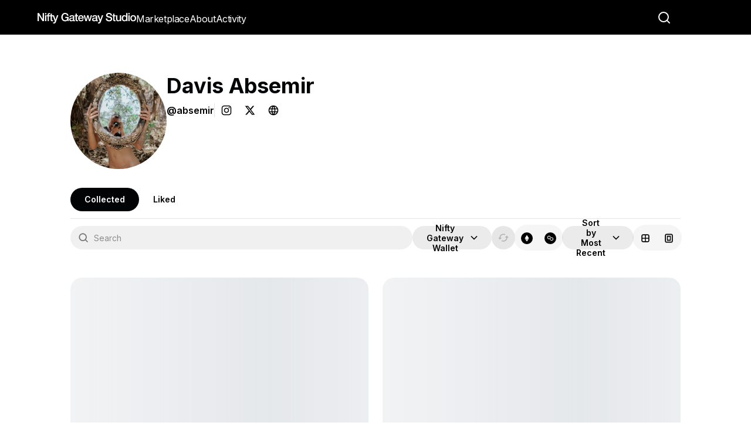

--- FILE ---
content_type: text/html; charset=utf-8
request_url: https://www.niftygateway.com/@absemir/
body_size: 30052
content:
<!DOCTYPE html><html lang="en"><head><meta charSet="utf-8"/><meta name="viewport" content="width=device-width, initial-scale=1, maximum-scale=1, user-scalable=no"/><link rel="preload" as="image" href="https://media.niftygateway.com/image/upload/q_auto:good,w_500,f_webp,c_limit/v1692669576/hhqcrudmrofzya7fallt.webp"/><link rel="stylesheet" href="/_next/static/css/7cca8e2c5137bd71.css" data-precedence="next"/><link rel="stylesheet" href="/_next/static/css/e144ec98430921f0.css" data-precedence="next"/><link rel="stylesheet" href="/_next/static/css/15586364a2312345.css" data-precedence="next"/><link rel="stylesheet" href="/_next/static/css/985b7e412d8862d6.css" data-precedence="next"/><link rel="stylesheet" href="/_next/static/css/73131396f5ce714f.css" data-precedence="next"/><link rel="stylesheet" href="/_next/static/css/147b3deac86b32f2.css" data-precedence="next"/><link rel="stylesheet" href="/_next/static/css/ef46db3751d8e999.css" data-precedence="next"/><link rel="stylesheet" href="/_next/static/css/5450bd2d4149c676.css" data-precedence="next"/><link rel="stylesheet" href="/_next/static/css/77eda014f0871891.css" data-precedence="next"/><link rel="stylesheet" href="/_next/static/css/fb9a9af3f6f81ba5.css" data-precedence="next"/><link rel="stylesheet" href="/_next/static/css/b3d112e08bb25632.css" data-precedence="next"/><link rel="stylesheet" href="/_next/static/css/9ea00a1ff71f0607.css" data-precedence="next"/><link rel="preload" as="script" fetchPriority="low" href="/_next/static/chunks/webpack-1636792ad3015e5a.js"/><script src="/_next/static/chunks/fd9d1056-6d79cc90c01dacb9.js" async=""></script><script src="/_next/static/chunks/2117-17b82e1e2321a093.js" async=""></script><script src="/_next/static/chunks/main-app-bfb5d9123dbc380b.js" async=""></script><script src="/_next/static/chunks/e37a0b60-57eb15bde63b67d7.js" async=""></script><script src="/_next/static/chunks/89e74e9a-3374db857225ee5e.js" async=""></script><script src="/_next/static/chunks/13b76428-e1bf383848c17260.js" async=""></script><script src="/_next/static/chunks/4861-6005e80910e13b4a.js" async=""></script><script src="/_next/static/chunks/3924-b446327b763d0b86.js" async=""></script><script src="/_next/static/chunks/2125-52265989d28fe972.js" async=""></script><script src="/_next/static/chunks/7648-db170887dc76db84.js" async=""></script><script src="/_next/static/chunks/8734-5a07b8a5435ad1b1.js" async=""></script><script src="/_next/static/chunks/5735-e500aabb357dcb8e.js" async=""></script><script src="/_next/static/chunks/3577-360622e43f7d026d.js" async=""></script><script src="/_next/static/chunks/9998-17610fda8b00e636.js" async=""></script><script src="/_next/static/chunks/2244-f283d7d2c13e3413.js" async=""></script><script src="/_next/static/chunks/8021-df882765c5e62243.js" async=""></script><script src="/_next/static/chunks/3261-c65c18d560f2d19b.js" async=""></script><script src="/_next/static/chunks/1871-439ee384ffddd069.js" async=""></script><script src="/_next/static/chunks/4289-935126eed9a38d7d.js" async=""></script><script src="/_next/static/chunks/8917-06555100751a5f73.js" async=""></script><script src="/_next/static/chunks/1911-d2eb508a6f4737b6.js" async=""></script><script src="/_next/static/chunks/9119-6fe4d32a323d9e39.js" async=""></script><script src="/_next/static/chunks/4910-eea5946decb49157.js" async=""></script><script src="/_next/static/chunks/app/(v1-routes)/(ng-core)/profile/%5Busername%5D/page-a60519c585f091e6.js" async=""></script><script src="/_next/static/chunks/7316-1ead0df4204a93d8.js" async=""></script><script src="/_next/static/chunks/3260-f3e47e814bbd7810.js" async=""></script><script src="/_next/static/chunks/1533-bb988964153df926.js" async=""></script><script src="/_next/static/chunks/8777-8b8b1bdb85d0c7e4.js" async=""></script><script src="/_next/static/chunks/2147-f64635b5378e7c80.js" async=""></script><script src="/_next/static/chunks/4422-f2e0bb4f00a46d43.js" async=""></script><script src="/_next/static/chunks/5599-643217b136f78a1b.js" async=""></script><script src="/_next/static/chunks/1729-856e35244a82b4ec.js" async=""></script><script src="/_next/static/chunks/3562-483c9a21d8adc52f.js" async=""></script><script src="/_next/static/chunks/7418-559ae82bd08769f6.js" async=""></script><script src="/_next/static/chunks/8715-6f52d4f735bc83fd.js" async=""></script><script src="/_next/static/chunks/app/(v1-routes)/layout-a1e2fe36a4df22d6.js" async=""></script><script src="/_next/static/chunks/app/(v2-routes)/layout-7fe4e543dfbc107c.js" async=""></script><script src="/_next/static/chunks/app/(v1-routes)/error-a6743f46da982381.js" async=""></script><script src="/_next/static/chunks/9267-48a70a6b84433027.js" async=""></script><script src="/_next/static/chunks/289-d33d18e5743db4a5.js" async=""></script><script src="/_next/static/chunks/8667-d1fa8d0daaa7f6cd.js" async=""></script><script src="/_next/static/chunks/1927-6af8ebf57cb847b3.js" async=""></script><script src="/_next/static/chunks/app/layout-d54687d973bf7c20.js" async=""></script><script src="/_next/static/chunks/app/(v1-routes)/(ng-core)/profile/%5Busername%5D/layout-2572f9e639357921.js" async=""></script><script src="/_next/static/chunks/app/(v1-routes)/(ng-core)/profile/%5Busername%5D/not-found-545631159de563db.js" async=""></script><link rel="preload" href="https://api.sardine.ai/assets/loader.min.js" as="script"/><link rel="preload" href="https://www.googletagmanager.com/gtag/js?id=G-XN0S484YR4" as="script"/><link rel="preload" href="https://js.stripe.com/basil/stripe.js" as="script"/><meta name="google-site-verification" content="mmyLDCqLsohiBY0KOXnKtHIJfq55MqJ7cozEeTqrZTA"/><title>absemir&#x27;s NFT Collection</title><meta property="og:title" content="absemir&#x27;s NFT Collection"/><meta property="og:url" content="https://www.niftygateway.com/absemir/"/><meta property="og:site_name" content="Nifty Gateway Studio"/><meta property="og:image" content="https://res.cloudinary.com/nifty-gateway/image/upload/v1692669576/hhqcrudmrofzya7fallt.png"/><meta property="og:type" content="website"/><meta name="twitter:card" content="summary"/><meta name="twitter:site" content="Nifty Gateway Studio"/><meta name="twitter:title" content="absemir&#x27;s NFT Collection"/><meta name="twitter:image" content="https://res.cloudinary.com/nifty-gateway/image/upload/v1692669576/hhqcrudmrofzya7fallt.png"/><link rel="icon" href="/favicon.ico" type="image/x-icon" sizes="2160x2160"/><meta name="next-size-adjust"/><script src="/_next/static/chunks/polyfills-42372ed130431b0a.js" noModule=""></script><style data-emotion="mui-global 15o3f8c">html{-webkit-font-smoothing:antialiased;-moz-osx-font-smoothing:grayscale;box-sizing:border-box;-webkit-text-size-adjust:100%;}*,*::before,*::after{box-sizing:inherit;}strong,b{font-weight:700;}body{margin:0;color:#010304;font-weight:400;font-size:16px;line-height:1.5;-webkit-text-decoration:none;text-decoration:none;font-family:'__Inter_f367f3','__Inter_Fallback_f367f3';background-color:#ffffff;}@media print{body{background-color:#fff;}}body::backdrop{background-color:#ffffff;}a{color:#010304;}</style><style data-emotion="mui-global 1prfaxn">@-webkit-keyframes mui-auto-fill{from{display:block;}}@keyframes mui-auto-fill{from{display:block;}}@-webkit-keyframes mui-auto-fill-cancel{from{display:block;}}@keyframes mui-auto-fill-cancel{from{display:block;}}</style><style data-emotion="mui-global animation-1xobpws">@-webkit-keyframes animation-1xobpws{0%{-webkit-background-position:-200px 0;background-position:-200px 0;}100%{-webkit-background-position:calc(100% + 200px);background-position:calc(100% + 200px);}}@keyframes animation-1xobpws{0%{-webkit-background-position:-200px 0;background-position:-200px 0;}100%{-webkit-background-position:calc(100% + 200px);background-position:calc(100% + 200px);}}</style><style data-emotion="mui 8sge4z 1z05uh 1ddo923 1axqbo2 1tqj95n 1hy9t21 fxwwka kkubuj ojn3un 1vca0ma 3y3dp8 dtg4ra 1i94jf1 1f3qj4v yte8po 1y28by8 r88g8d 1m0ek4d 1qe3sou 32587c 1tz9et 6qmo9f 1by8p0p n1dlv6 gv8cp0 hvz78 d6uhxu 8atqhb 0 feqhe6 1m98oz4 1aazcvn 1o5uwbf 1j3u5el 79elbk 2be6a lqs45t pt151d 1xdhyk6 1tccwl1 4j0adf 1e2dcm1 okvapm 2ltbv8 1mw0ec1 v2cddi 1w0rl7p 1csgtvs vooagt 1iehrax 1unwydz 1xqb8io 9u10jv 1h9aijq 16627w6 15m3bde">.mui-8sge4z{width:100%;margin-left:auto;box-sizing:border-box;margin-right:auto;display:block;padding-left:16px;padding-right:16px;}@media (min-width:600px){.mui-8sge4z{padding-left:24px;padding-right:24px;}}@media (min-width:1680px){.mui-8sge4z{max-width:1680px;}}@media (min-width:960px){.mui-8sge4z{padding-left:60px;padding-right:60px;}}@media (min-width:1280px){.mui-8sge4z{padding-left:120px;padding-right:120px;}}.mui-1z05uh{display:-webkit-box;display:-webkit-flex;display:-ms-flexbox;display:flex;-webkit-flex-direction:column;-ms-flex-direction:column;flex-direction:column;gap:12px;margin-top:2rem;-webkit-flex-direction:row;-ms-flex-direction:row;flex-direction:row;gap:32px;margin-top:4rem;}.mui-1ddo923{display:-webkit-box;display:-webkit-flex;display:-ms-flexbox;display:flex;-webkit-flex-direction:column;-ms-flex-direction:column;flex-direction:column;gap:12px;margin-top:2rem;-webkit-flex-direction:row;-ms-flex-direction:row;flex-direction:row;gap:32px;margin-top:4rem;}.mui-1axqbo2{max-width:84px;max-height:84px;width:84px;height:84px;-webkit-box-flex:1;-webkit-flex-grow:1;-ms-flex-positive:1;flex-grow:1;margin:0;max-width:164px;max-height:164px;width:164px;height:164px;}.mui-1tqj95n{position:relative;display:-webkit-box;display:-webkit-flex;display:-ms-flexbox;display:flex;-webkit-align-items:center;-webkit-box-align:center;-ms-flex-align:center;align-items:center;-webkit-box-pack:center;-ms-flex-pack:center;-webkit-justify-content:center;justify-content:center;-webkit-flex-shrink:0;-ms-flex-negative:0;flex-shrink:0;width:40px;height:40px;font-family:'__Inter_f367f3','__Inter_Fallback_f367f3';font-size:1.25rem;line-height:1;border-radius:50%;overflow:hidden;-webkit-user-select:none;-moz-user-select:none;-ms-user-select:none;user-select:none;max-width:84px;max-height:84px;width:84px;height:84px;-webkit-box-flex:1;-webkit-flex-grow:1;-ms-flex-positive:1;flex-grow:1;margin:0;max-width:164px;max-height:164px;width:164px;height:164px;}.mui-1hy9t21{width:100%;height:100%;text-align:center;object-fit:cover;color:transparent;text-indent:10000px;}.mui-fxwwka{display:-webkit-box;display:-webkit-flex;display:-ms-flexbox;display:flex;-webkit-flex-direction:column;-ms-flex-direction:column;flex-direction:column;-webkit-box-pack:start;-ms-flex-pack:start;-webkit-justify-content:flex-start;justify-content:flex-start;}.mui-kkubuj{display:-webkit-box;display:-webkit-flex;display:-ms-flexbox;display:flex;-webkit-flex-direction:column;-ms-flex-direction:column;flex-direction:column;-webkit-box-pack:start;-ms-flex-pack:start;-webkit-justify-content:flex-start;justify-content:flex-start;}.mui-ojn3un{font-size:28px;font-weight:700;line-height:36px;color:#010304;font-size:36px;line-height:44px;}.mui-1vca0ma{margin:0;font-weight:400;font-size:16px;line-height:1.5;-webkit-text-decoration:none;text-decoration:none;font-family:'__Inter_f367f3','__Inter_Fallback_f367f3';text-align:left;font-size:28px;font-weight:700;line-height:36px;color:#010304;font-size:36px;line-height:44px;}.mui-3y3dp8{gap:8px;display:-webkit-box;display:-webkit-flex;display:-ms-flexbox;display:flex;-webkit-align-items:center;-webkit-box-align:center;-ms-flex-align:center;align-items:center;-webkit-flex-direction:row;-ms-flex-direction:row;flex-direction:row;overflow:auto;gap:12px;overflow:initial;}.mui-dtg4ra{gap:8px;display:-webkit-box;display:-webkit-flex;display:-ms-flexbox;display:flex;-webkit-align-items:center;-webkit-box-align:center;-ms-flex-align:center;align-items:center;-webkit-flex-direction:row;-ms-flex-direction:row;flex-direction:row;overflow:auto;gap:12px;overflow:initial;}.mui-1i94jf1{font-size:14px;font-weight:500;line-height:20px;color:#010304;font-size:16px;font-weight:600;line-height:24px;}.mui-1f3qj4v{margin:0;font-weight:400;font-size:16px;line-height:1.5;-webkit-text-decoration:none;text-decoration:none;font-family:'__Inter_f367f3','__Inter_Fallback_f367f3';text-align:left;font-size:14px;font-weight:500;line-height:20px;color:#010304;font-size:16px;font-weight:600;line-height:24px;}.mui-yte8po{margin:0;-webkit-flex-shrink:0;-ms-flex-negative:0;flex-shrink:0;border-width:0;border-style:solid;border-color:#ddd;border-bottom-width:0;margin-top:8px;margin-bottom:8px;height:auto;border-right-width:thin;-webkit-align-self:stretch;-ms-flex-item-align:stretch;align-self:stretch;border-color:#e6e6e6;}.mui-1y28by8{background:transparent;color:#010304;}.mui-1y28by8:hover{color:#010304;background:rgba(1, 3, 4, 0.08);}.mui-1y28by8:focus{color:#010304;background:rgba(1, 3, 4, 0.08);}.mui-1y28by8:focus[data-focus-visible-added]{box-shadow:0 0 0 2px #669df6;}.mui-1y28by8:active{color:#010304;background:rgba(1, 3, 4, 0.12);}.mui-r88g8d{position:relative;-webkit-align-items:center;-webkit-box-align:center;-ms-flex-align:center;align-items:center;-webkit-box-pack:center;-ms-flex-pack:center;-webkit-justify-content:center;justify-content:center;text-align:center;padding:0;outline:none;border:none;border-radius:999px;color:inherit;background:transparent;cursor:pointer;letter-spacing:0;-webkit-text-decoration:none;text-decoration:none;display:-webkit-inline-box;display:-webkit-inline-flex;display:-ms-inline-flexbox;display:inline-flex;height:40px;padding-left:24px;padding-right:24px;font-size:14px;font-weight:600;line-height:20px;text-decoration-thickness:2px;min-width:auto;width:40px;padding:0;background:transparent;color:#010304;}.mui-r88g8d svg{height:20px;width:20px;vertical-align:middle;color:inherit!important;}.mui-r88g8d:hover{color:#010304;background:rgba(1, 3, 4, 0.08);}.mui-r88g8d:focus{color:#010304;background:rgba(1, 3, 4, 0.08);}.mui-r88g8d:focus[data-focus-visible-added]{box-shadow:0 0 0 2px #669df6;}.mui-r88g8d:active{color:#010304;background:rgba(1, 3, 4, 0.12);}.mui-1m0ek4d{z-index:1200;z-index:999999;}.mui-1qe3sou{width:100%;margin-top:32px;}.mui-32587c>div{scrollbar-width:thin;overflow-x:hidden;}.mui-32587c>div::-webkit-scrollbar{width:6px;height:6px;background-color:transparent;}.mui-32587c>div::-webkit-scrollbar-track{background-color:transparent;}.mui-32587c>div::-webkit-scrollbar-thumb{min-width:24px;min-height:24px;border-radius:6px;background-color:#b3b3b4;}.mui-32587c>div>a{width:auto;min-width:unset;}.mui-1tz9et{margin-top:0;max-width:100%;}.mui-1tz9et>div{scrollbar-width:thin;overflow-x:hidden;}.mui-1tz9et>div::-webkit-scrollbar{width:6px;height:6px;background-color:transparent;}.mui-1tz9et>div::-webkit-scrollbar-track{background-color:transparent;}.mui-1tz9et>div::-webkit-scrollbar-thumb{min-width:24px;min-height:24px;border-radius:6px;background-color:#b3b3b4;}.mui-1tz9et>div>a{width:auto;min-width:unset;}.mui-6qmo9f{box-sizing:content-box;max-width:100%;overflow-x:auto;margin:-2px;padding:2px;display:-webkit-inline-box;display:-webkit-inline-flex;display:-ms-inline-flexbox;display:inline-flex;-webkit-flex-direction:row;-ms-flex-direction:row;flex-direction:row;-webkit-align-items:center;-webkit-box-align:center;-ms-flex-align:center;align-items:center;gap:8px;border-radius:999px;background-color:#ffffff;-webkit-box-pack:start;-ms-flex-pack:start;-webkit-justify-content:flex-start;justify-content:flex-start;}.mui-6qmo9f >a,.mui-6qmo9f >button{-webkit-flex:0 0 auto;-ms-flex:0 0 auto;flex:0 0 auto;width:auto;}@media (max-width: 599px){.mui-6qmo9f{-webkit-box-pack:stretch;-ms-flex-pack:stretch;-webkit-justify-content:stretch;justify-content:stretch;width:100%;}.mui-6qmo9f >a,.mui-6qmo9f >button{-webkit-flex:1 1 auto;-ms-flex:1 1 auto;flex:1 1 auto;}}.mui-1by8p0p{background:#010304;color:#ffffff;}.mui-1by8p0p:hover{color:#ffffff;background:#1a1c1d;}.mui-1by8p0p:focus{color:#ffffff;background:#1a1c1d;}.mui-1by8p0p:focus[data-focus-visible-added]{box-shadow:0 0 0 2px #669df6;}.mui-1by8p0p:active{color:#ffffff;background:#343536;}.mui-n1dlv6{position:relative;-webkit-align-items:center;-webkit-box-align:center;-ms-flex-align:center;align-items:center;-webkit-box-pack:center;-ms-flex-pack:center;-webkit-justify-content:center;justify-content:center;text-align:center;padding:0;outline:none;border:none;border-radius:999px;color:inherit;background:transparent;cursor:pointer;letter-spacing:0;-webkit-text-decoration:none;text-decoration:none;display:-webkit-inline-box;display:-webkit-inline-flex;display:-ms-inline-flexbox;display:inline-flex;height:40px;padding-left:24px;padding-right:24px;font-size:14px;font-weight:600;line-height:20px;text-decoration-thickness:2px;background:#010304;color:#ffffff;}.mui-n1dlv6:hover{color:#ffffff;background:#1a1c1d;}.mui-n1dlv6:focus{color:#ffffff;background:#1a1c1d;}.mui-n1dlv6:focus[data-focus-visible-added]{box-shadow:0 0 0 2px #669df6;}.mui-n1dlv6:active{color:#ffffff;background:#343536;}.mui-gv8cp0{position:relative;-webkit-align-items:center;-webkit-box-align:center;-ms-flex-align:center;align-items:center;-webkit-box-pack:center;-ms-flex-pack:center;-webkit-justify-content:center;justify-content:center;text-align:center;padding:0;outline:none;border:none;border-radius:999px;color:inherit;background:transparent;cursor:pointer;letter-spacing:0;-webkit-text-decoration:none;text-decoration:none;display:-webkit-inline-box;display:-webkit-inline-flex;display:-ms-inline-flexbox;display:inline-flex;height:40px;padding-left:24px;padding-right:24px;font-size:14px;font-weight:600;line-height:20px;text-decoration-thickness:2px;background:transparent;color:#010304;}.mui-gv8cp0:hover{color:#010304;background:rgba(1, 3, 4, 0.08);}.mui-gv8cp0:focus{color:#010304;background:rgba(1, 3, 4, 0.08);}.mui-gv8cp0:focus[data-focus-visible-added]{box-shadow:0 0 0 2px #669df6;}.mui-gv8cp0:active{color:#010304;background:rgba(1, 3, 4, 0.12);}.mui-hvz78{margin:0;-webkit-flex-shrink:0;-ms-flex-negative:0;flex-shrink:0;border-width:0;border-style:solid;border-color:rgba(221, 221, 221, 0.08);border-bottom-width:thin;border-color:#e6e6e6;margin-top:12px;}.mui-d6uhxu{display:-webkit-box;display:-webkit-flex;display:-ms-flexbox;display:flex;-webkit-box-pack:justify;-webkit-justify-content:space-between;justify-content:space-between;gap:12px;margin-top:12px;margin-bottom:48px;width:100%;}@media (min-width:0px){.mui-d6uhxu{-webkit-box-flex-wrap:wrap;-webkit-flex-wrap:wrap;-ms-flex-wrap:wrap;flex-wrap:wrap;}}@media (min-width:960px){.mui-d6uhxu{-webkit-box-flex-wrap:nowrap;-webkit-flex-wrap:nowrap;-ms-flex-wrap:nowrap;flex-wrap:nowrap;}}.mui-8atqhb{width:100%;}.mui-feqhe6{display:-webkit-inline-box;display:-webkit-inline-flex;display:-ms-inline-flexbox;display:inline-flex;-webkit-flex-direction:column;-ms-flex-direction:column;flex-direction:column;position:relative;min-width:0;padding:0;margin:0;border:0;vertical-align:top;width:100%;}.mui-1m98oz4{font-weight:400;font-size:16px;line-height:1.4375em;-webkit-text-decoration:none;text-decoration:none;font-family:'__Inter_f367f3','__Inter_Fallback_f367f3';color:#010304;box-sizing:border-box;position:relative;cursor:text;display:-webkit-inline-box;display:-webkit-inline-flex;display:-ms-inline-flexbox;display:inline-flex;-webkit-align-items:center;-webkit-box-align:center;-ms-flex-align:center;align-items:center;width:100%;position:relative;background-color:rgba(0, 0, 0, 0.06);border-top-left-radius:16px;border-top-right-radius:16px;-webkit-transition:background-color 200ms cubic-bezier(0.0, 0, 0.2, 1) 0ms;transition:background-color 200ms cubic-bezier(0.0, 0, 0.2, 1) 0ms;padding-left:12px;font-size:14px;padding:10px 12px;border-radius:66px;}.mui-1m98oz4.Mui-disabled{color:#767676;cursor:default;}.mui-1m98oz4:hover{background-color:rgba(0, 0, 0, 0.09);}@media (hover: none){.mui-1m98oz4:hover{background-color:rgba(0, 0, 0, 0.06);}}.mui-1m98oz4.Mui-focused{background-color:rgba(0, 0, 0, 0.06);}.mui-1m98oz4.Mui-disabled{background-color:rgba(0, 0, 0, 0.12);}.mui-1m98oz4::after{border-bottom:2px solid #010304;left:0;bottom:0;content:"";position:absolute;right:0;-webkit-transform:scaleX(0);-moz-transform:scaleX(0);-ms-transform:scaleX(0);transform:scaleX(0);-webkit-transition:-webkit-transform 200ms cubic-bezier(0.0, 0, 0.2, 1) 0ms;transition:transform 200ms cubic-bezier(0.0, 0, 0.2, 1) 0ms;pointer-events:none;}.mui-1m98oz4.Mui-focused:after{-webkit-transform:scaleX(1) translateX(0);-moz-transform:scaleX(1) translateX(0);-ms-transform:scaleX(1) translateX(0);transform:scaleX(1) translateX(0);}.mui-1m98oz4.Mui-error::before,.mui-1m98oz4.Mui-error::after{border-bottom-color:#ff6a8e;}.mui-1m98oz4::before{border-bottom:1px solid rgba(0, 0, 0, 0.42);left:0;bottom:0;content:"\00a0";position:absolute;right:0;-webkit-transition:border-bottom-color 200ms cubic-bezier(0.4, 0, 0.2, 1) 0ms;transition:border-bottom-color 200ms cubic-bezier(0.4, 0, 0.2, 1) 0ms;pointer-events:none;}.mui-1m98oz4:hover:not(.Mui-disabled, .Mui-error):before{border-bottom:1px solid #010304;}.mui-1m98oz4.Mui-disabled:before{border-bottom-style:dotted;}.mui-1m98oz4::before{content:none;}.mui-1m98oz4::after{content:none;}.mui-1aazcvn{display:-webkit-box;display:-webkit-flex;display:-ms-flexbox;display:flex;height:0.01em;max-height:2em;-webkit-align-items:center;-webkit-box-align:center;-ms-flex-align:center;align-items:center;white-space:nowrap;color:rgba(0, 0, 0, 0.54);margin-right:8px;margin-top:0!important;}.mui-1aazcvn.MuiInputAdornment-positionStart.mui-1aazcvn:not(.MuiInputAdornment-hiddenLabel){margin-top:16px;}.mui-1o5uwbf{font:inherit;letter-spacing:inherit;color:currentColor;padding:4px 0 5px;border:0;box-sizing:content-box;background:none;height:1.4375em;margin:0;-webkit-tap-highlight-color:transparent;display:block;min-width:0;width:100%;-webkit-animation-name:mui-auto-fill-cancel;animation-name:mui-auto-fill-cancel;-webkit-animation-duration:10ms;animation-duration:10ms;padding-top:25px;padding-right:12px;padding-bottom:8px;padding-left:0;padding:0px;}.mui-1o5uwbf::-webkit-input-placeholder{color:currentColor;opacity:0.42;-webkit-transition:opacity 200ms cubic-bezier(0.4, 0, 0.2, 1) 0ms;transition:opacity 200ms cubic-bezier(0.4, 0, 0.2, 1) 0ms;}.mui-1o5uwbf::-moz-placeholder{color:currentColor;opacity:0.42;-webkit-transition:opacity 200ms cubic-bezier(0.4, 0, 0.2, 1) 0ms;transition:opacity 200ms cubic-bezier(0.4, 0, 0.2, 1) 0ms;}.mui-1o5uwbf:-ms-input-placeholder{color:currentColor;opacity:0.42;-webkit-transition:opacity 200ms cubic-bezier(0.4, 0, 0.2, 1) 0ms;transition:opacity 200ms cubic-bezier(0.4, 0, 0.2, 1) 0ms;}.mui-1o5uwbf::-ms-input-placeholder{color:currentColor;opacity:0.42;-webkit-transition:opacity 200ms cubic-bezier(0.4, 0, 0.2, 1) 0ms;transition:opacity 200ms cubic-bezier(0.4, 0, 0.2, 1) 0ms;}.mui-1o5uwbf:focus{outline:0;}.mui-1o5uwbf:invalid{box-shadow:none;}.mui-1o5uwbf::-webkit-search-decoration{-webkit-appearance:none;}label[data-shrink=false]+.MuiInputBase-formControl .mui-1o5uwbf::-webkit-input-placeholder{opacity:0!important;}label[data-shrink=false]+.MuiInputBase-formControl .mui-1o5uwbf::-moz-placeholder{opacity:0!important;}label[data-shrink=false]+.MuiInputBase-formControl .mui-1o5uwbf:-ms-input-placeholder{opacity:0!important;}label[data-shrink=false]+.MuiInputBase-formControl .mui-1o5uwbf::-ms-input-placeholder{opacity:0!important;}label[data-shrink=false]+.MuiInputBase-formControl .mui-1o5uwbf:focus::-webkit-input-placeholder{opacity:0.42;}label[data-shrink=false]+.MuiInputBase-formControl .mui-1o5uwbf:focus::-moz-placeholder{opacity:0.42;}label[data-shrink=false]+.MuiInputBase-formControl .mui-1o5uwbf:focus:-ms-input-placeholder{opacity:0.42;}label[data-shrink=false]+.MuiInputBase-formControl .mui-1o5uwbf:focus::-ms-input-placeholder{opacity:0.42;}.mui-1o5uwbf.Mui-disabled{opacity:1;-webkit-text-fill-color:#767676;}.mui-1o5uwbf:-webkit-autofill{-webkit-animation-duration:5000s;animation-duration:5000s;-webkit-animation-name:mui-auto-fill;animation-name:mui-auto-fill;}.mui-1o5uwbf:-webkit-autofill{border-top-left-radius:inherit;border-top-right-radius:inherit;}.mui-1j3u5el{display:-webkit-box;display:-webkit-flex;display:-ms-flexbox;display:flex;-webkit-align-items:center;-webkit-box-align:center;-ms-flex-align:center;align-items:center;-webkit-flex-direction:row;-ms-flex-direction:row;flex-direction:row;-webkit-box-pack:justify;-webkit-justify-content:space-between;justify-content:space-between;}@media (min-width:0px){.mui-1j3u5el{gap:0px;}}@media (min-width:600px){.mui-1j3u5el{gap:8px;}}@media (min-width:960px){.mui-1j3u5el{gap:8px;}}.mui-79elbk{position:relative;}.mui-2be6a{font-weight:600;font-size:16px;line-height:1.5;text-transform:none;font-family:'__Inter_f367f3','__Inter_Fallback_f367f3';min-width:64px;padding:6px 16px;border-radius:16px;-webkit-transition:background-color 250ms cubic-bezier(0.4, 0, 0.2, 1) 0ms,box-shadow 250ms cubic-bezier(0.4, 0, 0.2, 1) 0ms,border-color 250ms cubic-bezier(0.4, 0, 0.2, 1) 0ms,color 250ms cubic-bezier(0.4, 0, 0.2, 1) 0ms;transition:background-color 250ms cubic-bezier(0.4, 0, 0.2, 1) 0ms,box-shadow 250ms cubic-bezier(0.4, 0, 0.2, 1) 0ms,border-color 250ms cubic-bezier(0.4, 0, 0.2, 1) 0ms,color 250ms cubic-bezier(0.4, 0, 0.2, 1) 0ms;color:#ffffff;background-color:#010304;box-shadow:0px 4px 15px rgba(0, 0, 0, 0.07);border-radius:30px;-webkit-transition:background-color 0.4s ease,color 0.4s ease;transition:background-color 0.4s ease,color 0.4s ease;text-wrap:nowrap;line-height:1.25;box-shadow:none;border-radius:40px;text-transform:initial;font-weight:600;padding:10px 24px;font-size:14px;max-height:40px;color:#010304;background-color:rgba(1, 3, 4, 0.08);}.mui-2be6a:hover{-webkit-text-decoration:none;text-decoration:none;background-color:rgb(0, 2, 2);box-shadow:0px 4px 15px rgba(0, 0, 0, 0.07);}@media (hover: none){.mui-2be6a:hover{background-color:#010304;}}.mui-2be6a:active{box-shadow:0px 4px 15px rgba(0, 0, 0, 0.07);}.mui-2be6a.Mui-focusVisible{box-shadow:0px 4px 15px rgba(0, 0, 0, 0.07);}.mui-2be6a.Mui-disabled{color:rgba(0, 0, 0, 0.26);box-shadow:none;background-color:rgba(0, 0, 0, 0.12);}.mui-2be6a>.MuiButton-iconSizeMedium{height:20px;width:20px;}.mui-2be6a>.MuiButton-iconSizeMedium svg{height:20px!important;width:20px!important;vertical-align:middle;}.mui-2be6a.MuiIconButton-sizeMedium svg{height:20px!important;width:20px!important;vertical-align:middle;}.mui-2be6a:hover{background-color:rgba(1, 3, 4, 0.12);box-shadow:none;}.mui-2be6a:focus-visible{background-color:rgba(1, 3, 4, 0.12);box-shadow:none;outline:1px solid #109DEC;outline-offset:1px;}.mui-2be6a:active{background-color:rgba(1, 3, 4, 0.16);box-shadow:none;}.mui-2be6a:disabled{color:#999A9B;background-color:rgba(1, 3, 4, 0.08);opacity:1;}.mui-lqs45t{display:-webkit-inline-box;display:-webkit-inline-flex;display:-ms-inline-flexbox;display:inline-flex;-webkit-align-items:center;-webkit-box-align:center;-ms-flex-align:center;align-items:center;-webkit-box-pack:center;-ms-flex-pack:center;-webkit-justify-content:center;justify-content:center;position:relative;box-sizing:border-box;-webkit-tap-highlight-color:transparent;background-color:transparent;outline:0;border:0;margin:0;border-radius:0;padding:0;cursor:pointer;-webkit-user-select:none;-moz-user-select:none;-ms-user-select:none;user-select:none;vertical-align:middle;-moz-appearance:none;-webkit-appearance:none;-webkit-text-decoration:none;text-decoration:none;color:inherit;font-weight:600;font-size:16px;line-height:1.5;text-transform:none;font-family:'__Inter_f367f3','__Inter_Fallback_f367f3';min-width:64px;padding:6px 16px;border-radius:16px;-webkit-transition:background-color 250ms cubic-bezier(0.4, 0, 0.2, 1) 0ms,box-shadow 250ms cubic-bezier(0.4, 0, 0.2, 1) 0ms,border-color 250ms cubic-bezier(0.4, 0, 0.2, 1) 0ms,color 250ms cubic-bezier(0.4, 0, 0.2, 1) 0ms;transition:background-color 250ms cubic-bezier(0.4, 0, 0.2, 1) 0ms,box-shadow 250ms cubic-bezier(0.4, 0, 0.2, 1) 0ms,border-color 250ms cubic-bezier(0.4, 0, 0.2, 1) 0ms,color 250ms cubic-bezier(0.4, 0, 0.2, 1) 0ms;color:#ffffff;background-color:#010304;box-shadow:0px 4px 15px rgba(0, 0, 0, 0.07);border-radius:30px;-webkit-transition:background-color 0.4s ease,color 0.4s ease;transition:background-color 0.4s ease,color 0.4s ease;text-wrap:nowrap;line-height:1.25;box-shadow:none;border-radius:40px;text-transform:initial;font-weight:600;padding:10px 24px;font-size:14px;max-height:40px;color:#010304;background-color:rgba(1, 3, 4, 0.08);}.mui-lqs45t::-moz-focus-inner{border-style:none;}.mui-lqs45t.Mui-disabled{pointer-events:none;cursor:default;}@media print{.mui-lqs45t{-webkit-print-color-adjust:exact;color-adjust:exact;}}.mui-lqs45t:hover{-webkit-text-decoration:none;text-decoration:none;background-color:rgb(0, 2, 2);box-shadow:0px 4px 15px rgba(0, 0, 0, 0.07);}@media (hover: none){.mui-lqs45t:hover{background-color:#010304;}}.mui-lqs45t:active{box-shadow:0px 4px 15px rgba(0, 0, 0, 0.07);}.mui-lqs45t.Mui-focusVisible{box-shadow:0px 4px 15px rgba(0, 0, 0, 0.07);}.mui-lqs45t.Mui-disabled{color:rgba(0, 0, 0, 0.26);box-shadow:none;background-color:rgba(0, 0, 0, 0.12);}.mui-lqs45t>.MuiButton-iconSizeMedium{height:20px;width:20px;}.mui-lqs45t>.MuiButton-iconSizeMedium svg{height:20px!important;width:20px!important;vertical-align:middle;}.mui-lqs45t.MuiIconButton-sizeMedium svg{height:20px!important;width:20px!important;vertical-align:middle;}.mui-lqs45t:hover{background-color:rgba(1, 3, 4, 0.12);box-shadow:none;}.mui-lqs45t:focus-visible{background-color:rgba(1, 3, 4, 0.12);box-shadow:none;outline:1px solid #109DEC;outline-offset:1px;}.mui-lqs45t:active{background-color:rgba(1, 3, 4, 0.16);box-shadow:none;}.mui-lqs45t:disabled{color:#999A9B;background-color:rgba(1, 3, 4, 0.08);opacity:1;}.mui-pt151d{display:inherit;margin-right:-4px;margin-left:8px;}.mui-pt151d>*:nth-of-type(1){font-size:20px;}.mui-1tccwl1{background:#e6e6e6;color:#b3b3b4;}.mui-1tccwl1:hover{color:#010304;background:rgba(1, 3, 4, 0.12);}.mui-1tccwl1:focus{color:#010304;background:rgba(1, 3, 4, 0.12);}.mui-1tccwl1:focus[data-focus-visible-added]{box-shadow:0 0 0 2px #669df6;}.mui-1tccwl1:active{color:#010304;background:rgba(1, 3, 4, 0.16);}.mui-1tccwl1 svg{fill:#b3b3b4;}.mui-4j0adf{position:relative;-webkit-align-items:center;-webkit-box-align:center;-ms-flex-align:center;align-items:center;-webkit-box-pack:center;-ms-flex-pack:center;-webkit-justify-content:center;justify-content:center;text-align:center;padding:0;outline:none;border:none;border-radius:999px;color:inherit;background:transparent;cursor:pointer;letter-spacing:0;-webkit-text-decoration:none;text-decoration:none;display:-webkit-inline-box;display:-webkit-inline-flex;display:-ms-inline-flexbox;display:inline-flex;pointer-events:none;height:40px;padding-left:24px;padding-right:24px;font-size:14px;font-weight:600;line-height:20px;text-decoration-thickness:2px;min-width:auto;width:40px;padding:0;background:#e6e6e6;color:#b3b3b4;}.mui-4j0adf svg{height:20px;width:20px;vertical-align:middle;color:inherit!important;}.mui-4j0adf:hover{color:#010304;background:rgba(1, 3, 4, 0.12);}.mui-4j0adf:focus{color:#010304;background:rgba(1, 3, 4, 0.12);}.mui-4j0adf:focus[data-focus-visible-added]{box-shadow:0 0 0 2px #669df6;}.mui-4j0adf:active{color:#010304;background:rgba(1, 3, 4, 0.16);}.mui-4j0adf svg{fill:#b3b3b4;}.mui-1e2dcm1{z-index:1500;pointer-events:none;}.mui-okvapm{z-index:1500;pointer-events:none;}.mui-2ltbv8{width:100%;display:-webkit-box;display:-webkit-flex;display:-ms-flexbox;display:flex;-webkit-flex-direction:row;-ms-flex-direction:row;flex-direction:row;-webkit-box-pack:end;-ms-flex-pack:end;-webkit-justify-content:flex-end;justify-content:flex-end;}@media (min-width:0px){.mui-2ltbv8{gap:0px;}}@media (min-width:960px){.mui-2ltbv8{gap:8px;}}.mui-1mw0ec1{margin-top:0;max-width:100%;}.mui-v2cddi{box-sizing:content-box;max-width:100%;overflow-x:auto;margin:-2px;padding:2px;display:-webkit-inline-box;display:-webkit-inline-flex;display:-ms-inline-flexbox;display:inline-flex;-webkit-flex-direction:row;-ms-flex-direction:row;flex-direction:row;-webkit-align-items:center;-webkit-box-align:center;-ms-flex-align:center;align-items:center;gap:8px;border-radius:999px;background-color:rgba(1, 3, 4, 0.04);-webkit-box-pack:start;-ms-flex-pack:start;-webkit-justify-content:flex-start;justify-content:flex-start;}.mui-v2cddi >a,.mui-v2cddi >button{-webkit-flex:0 0 auto;-ms-flex:0 0 auto;flex:0 0 auto;width:auto;}@media (max-width: 599px){.mui-v2cddi{-webkit-box-pack:stretch;-ms-flex-pack:stretch;-webkit-justify-content:stretch;justify-content:stretch;width:100%;}.mui-v2cddi >a,.mui-v2cddi >button{-webkit-flex:1 1 auto;-ms-flex:1 1 auto;flex:1 1 auto;}}.mui-1w0rl7p{position:relative;-webkit-align-items:center;-webkit-box-align:center;-ms-flex-align:center;align-items:center;-webkit-box-pack:center;-ms-flex-pack:center;-webkit-justify-content:center;justify-content:center;text-align:center;padding:0;outline:none;border:none;border-radius:999px;color:inherit;background:transparent;cursor:pointer;letter-spacing:0;-webkit-text-decoration:none;text-decoration:none;display:-webkit-inline-box;display:-webkit-inline-flex;display:-ms-inline-flexbox;display:inline-flex;height:40px;padding-left:24px;padding-right:24px;font-size:14px;font-weight:600;line-height:20px;text-decoration-thickness:2px;min-width:auto;width:40px;padding:0;background:transparent;color:#010304;}.mui-1w0rl7p svg{height:20px;width:20px;vertical-align:middle;color:inherit!important;}.mui-1w0rl7p:hover{color:#010304;background:rgba(1, 3, 4, 0.08);}.mui-1w0rl7p:focus{color:#010304;background:rgba(1, 3, 4, 0.08);}.mui-1w0rl7p:focus[data-focus-visible-added]{box-shadow:0 0 0 2px #669df6;}.mui-1w0rl7p:active{color:#010304;background:rgba(1, 3, 4, 0.12);}.mui-1csgtvs color{main:#010304;contrast-text:#ffffff;light:rgb(51, 53, 54);dark:rgb(0, 2, 2);}.mui-1csgtvs .MuiTooltip-tooltip{font-size:13px;min-height:19px;line-height:19.5px;background-color:#010304;padding:11px 10px 11px 15px;border:none;border-radius:20px;color:#ffffff;max-width:400px;}.mui-1csgtvs .MuiTooltip-arrow:before{background-color:#010304;border:none;}.mui-vooagt{min-height:100vh;}.mui-1iehrax{margin-bottom:30px;}.mui-1unwydz{margin-bottom:30px;}.mui-1xqb8io{position:relative;color:inherit;margin:0;padding:0;}.mui-1xqb8io:hover .top-right--container{opacity:1;pointer-events:auto;}.mui-1xqb8io:hover .icon--container .icon{display:block;}.mui-1xqb8io:hover .icon--container .icon.persist{display:none;}.mui-1xqb8io .cover--wrapper video{cursor:pointer;}.mui-1xqb8io .cover--wrapper__main{height:400px;padding-top:0;}.mui-1xqb8io img,.mui-1xqb8io video,.mui-1xqb8io iframe{border-radius:20px;}.mui-1xqb8io .content{margin-top:8px;display:-webkit-box;display:-webkit-flex;display:-ms-flexbox;display:flex;-webkit-flex-direction:column;-ms-flex-direction:column;flex-direction:column;gap:2px;}.mui-1xqb8io .content .content--title{font-weight:600;font-size:16px;line-height:24px;letter-spacing:-0.25px;text-align:left;padding:0;margin:0;text-overflow:ellipsis;overflow:hidden;white-space:nowrap;display:block;}.mui-1xqb8io .content .row1-content,.mui-1xqb8io .content .row2-content{font-weight:400;font-size:12px;line-height:16px;letter-spacing:0px;text-align:left;padding:0;margin:0;text-overflow:ellipsis;overflow:hidden;white-space:nowrap;}.mui-1xqb8io .ng-curated-badge{position:absolute;bottom:8px;left:8px;}.mui-1xqb8io .top-left--container{position:absolute;top:8px;left:8px;right:0;}.mui-1xqb8io .top-right--container{position:absolute;top:8px;right:8px;opacity:0;pointer-events:none;-webkit-transition:opacity 350ms;transition:opacity 350ms;z-index:20;}.mui-1xqb8io .top-right--container.persist{opacity:1!important;pointer-events:auto!important;}.mui-1xqb8io .icon--container{margin-top:12px;display:-webkit-box;display:-webkit-flex;display:-ms-flexbox;display:flex;-webkit-align-items:center;-webkit-box-align:center;-ms-flex-align:center;align-items:center;gap:4px;position:absolute;bottom:8px;right:8px;}.mui-1xqb8io .icon--container .icon{background-color:rgba(0, 0, 0, 0.4);border-radius:50%;padding:8px;display:none;}.mui-1xqb8io .icon--container .icon svg{width:18px;height:18px;fill:#ffffff;}.mui-1xqb8io .icon--container .icon svg path{fill:#ffffff;}.mui-1xqb8io .icon--container .icon.persist{display:block;}.mui-1xqb8io .icon--container .icon span:first-of-type{margin:0;}.mui-1xqb8io .icon--container .badge--likes{font-weight:600;font-size:12px;line-height:16px;letter-spacing:0px;display:-webkit-box;display:-webkit-flex;display:-ms-flexbox;display:flex;-webkit-align-items:center;-webkit-box-align:center;-ms-flex-align:center;align-items:center;gap:4px;}.mui-1xqb8io .button--likes{background-color:#ffffff!important;color:#010304!important;}.mui-1xqb8io .button--likes.number{padding-left:12px;padding-right:12px;}.mui-1xqb8io .button--likes.number span:first-child{margin-left:4px;}@media ((max-width: 904px)){.mui-1xqb8io .top-right--container{opacity:1!important;pointer-events:auto!important;}.mui-1xqb8io .icon--container .icon{display:block!important;}}.mui-9u10jv{position:relative;height:0;padding-top:100%;width:100%;}.mui-9u10jv .cover--content{position:absolute;bottom:0;left:0;right:0;top:0;overflow:hidden;}.mui-9u10jv img,.mui-9u10jv video{position:absolute;height:100%;width:100%;left:0;top:0;object-fit:cover;transform-origin:center center;border-radius:20px;}.mui-9u10jv img.contain,.mui-9u10jv video.contain{object-fit:contain;}.mui-9u10jv video{opacity:0;-webkit-transition:opacity 250ms;transition:opacity 250ms;}.mui-9u10jv video.display{opacity:1;}.mui-9u10jv .loader--skeleton{height:100%;width:100%;}.mui-9u10jv .loader--video{display:-webkit-box;display:-webkit-flex;display:-ms-flexbox;display:flex;position:absolute;top:0;left:0;right:0;bottom:0;color:#ffffff;border-radius:20px;}.mui-1h9aijq{position:absolute;top:0;left:0;right:0;bottom:0;height:100%;width:100%;background:linear-gradient(
    to left,
    rgba(229, 232, 235, 0.5) 8%,
    #e5e8eb 36%,
    rgba(229, 232, 235, 0.5) 66%
  );border-radius:20px;-webkit-animation-duration:2.5s;animation-duration:2.5s;-webkit-animation-fill-mode:forwards;animation-fill-mode:forwards;-webkit-animation-name:shimmer;animation-name:shimmer;-webkit-animation-iteration-count:infinite;animation-iteration-count:infinite;-webkit-animation-timing-function:linear;animation-timing-function:linear;-webkit-background-size:1200px;background-size:1200px;}@-webkit-keyframes shimmer{0%{-webkit-background-position:-1200px 0;background-position:-1200px 0;}100%{-webkit-background-position:1200px 0;background-position:1200px 0;}}@keyframes shimmer{0%{-webkit-background-position:-1200px 0;background-position:-1200px 0;}100%{-webkit-background-position:1200px 0;background-position:1200px 0;}}.mui-16627w6{opacity:0.08;-webkit-background-size:200px;background-size:200px;background-color:#010304;height:14px;width:75%;border-radius:5px;-webkit-flex:none;-ms-flex:none;flex:none;background-repeat:no-repeat;background-image:linear-gradient(
        90deg,
        #010304,
        #ffffff,
        #010304,
        #010304
      );-webkit-animation:animation-1xobpws 1500ms infinite ease-in-out;animation:animation-1xobpws 1500ms infinite ease-in-out;}@media (prefers-reduced-motion){.mui-16627w6{-webkit-animation:animation-1xobpws 8s infinite ease-in-out;animation:animation-1xobpws 8s infinite ease-in-out;}}.mui-15m3bde{opacity:0.08;-webkit-background-size:200px;background-size:200px;background-color:#010304;height:14px;width:75%;border-radius:5px;-webkit-flex:none;-ms-flex:none;flex:none;background-repeat:no-repeat;background-image:linear-gradient(
        90deg,
        #010304,
        #ffffff,
        #010304,
        #010304
      );-webkit-animation:animation-1xobpws 1500ms infinite ease-in-out;animation:animation-1xobpws 1500ms infinite ease-in-out;}@media (prefers-reduced-motion){.mui-15m3bde{-webkit-animation:animation-1xobpws 8s infinite ease-in-out;animation:animation-1xobpws 8s infinite ease-in-out;}}</style></head><body class="__className_f367f3"><style>#nprogress{pointer-events:none}#nprogress .bar{background:#29d;position:fixed;z-index:1600;top: 0;left:0;width:100%;height:4px}#nprogress .peg{display:block;position:absolute;right:0;width:100px;height:100%;box-shadow:0 0 10px #29d,0 0 5px #29d;opacity:1;-webkit-transform:rotate(3deg) translate(0px,-4px);-ms-transform:rotate(3deg) translate(0px,-4px);transform:rotate(3deg) translate(0px,-4px)}#nprogress .spinner{display:block;position:fixed;z-index:1600;top: 15px;right:15px}#nprogress .spinner-icon{width:18px;height:18px;box-sizing:border-box;border:2px solid transparent;border-top-color:#29d;border-left-color:#29d;border-radius:50%;-webkit-animation:nprogress-spinner 400ms linear infinite;animation:nprogress-spinner 400ms linear infinite}.nprogress-custom-parent{overflow:hidden;position:relative}.nprogress-custom-parent #nprogress .bar,.nprogress-custom-parent #nprogress .spinner{position:absolute}@-webkit-keyframes nprogress-spinner{0%{-webkit-transform:rotate(0deg)}100%{-webkit-transform:rotate(360deg)}}@keyframes nprogress-spinner{0%{transform:rotate(0deg)}100%{transform:rotate(360deg)}}</style><script>(self.__next_s=self.__next_s||[]).push(["https://js.stripe.com/basil/stripe.js",{"id":"ng-3rdParty--stripeV3"}])</script><div class="Toastify"></div><!--$--><script>((e,t,r,i,a,o,s,l)=>{let c=document.documentElement,u=["light","dark"];function d(t){(Array.isArray(e)?e:[e]).forEach(e=>{let r="class"===e,i=r&&o?a.map(e=>o[e]||e):a;r?(c.classList.remove(...i),c.classList.add(o&&o[t]?o[t]:t)):c.setAttribute(e,t)}),l&&u.includes(t)&&(c.style.colorScheme=t)}if(i)d(i);else try{let e=localStorage.getItem(t)||r,i=s&&"system"===e?window.matchMedia("(prefers-color-scheme: dark)").matches?"dark":"light":e;d(i)}catch(e){}})("class","theme","dark",null,["light","dark"],null,true,true)</script><div class="apply-v2-styles"><div class="theme-nifty bg-background text-foreground"><div style="height:60px"><div class="relative w-full bg-background text-foreground z-max" data-testid="navbar"><header class="fixed top-0 left-0 w-full z-[60] min-h-[60px] flex items-center transition-all duration-300 bg-background border-foreground border-b"><div class="flex justify-between pl-[18px] items-center  md:px-16 w-full h-full max-w-[1680px] mx-auto"><div class="flex items-center mt-[4px] gap-[64px] "><a class="flex items-center " href="/"><svg width="46" height="19" viewBox="0 0 46 19" fill="none" xmlns="http://www.w3.org/2000/svg" class="w-[46px] h-[19px] text-foreground lg:hidden"><path d="M38.1366 0C42.1499 0 44.7916 2.05749 44.817 5.74064H42.5309C42.2515 3.25134 40.7529 2.03209 38.035 2.03209C35.4441 2.03209 33.9709 3.14973 33.9709 5.13102C33.9709 5.84225 34.3011 6.40107 34.8853 6.88369C35.4949 7.34091 37.1206 7.82353 39.7877 8.35695C43.674 9.14438 45.579 10.6939 45.579 13.5896C45.579 15.2914 44.8678 16.6123 43.4962 17.5521C42.1245 18.5174 40.4481 19 38.4922 19C34.1487 19 31.0244 16.7647 30.999 12.5989H33.2851C33.3105 15.393 35.4695 16.9679 38.5684 16.9679C41.4895 16.9679 43.1659 15.7995 43.1659 13.6658C43.1659 11.9639 41.9721 10.9987 38.0604 10.262C35.4695 9.75401 33.7677 9.14438 32.8787 8.38235C31.9896 7.59492 31.5578 6.57888 31.5578 5.30882C31.5578 1.95588 34.3773 0 38.1366 0Z" fill="currentColor"></path><path d="M23.0464 0C27.3137 0 30.2856 2.10829 30.8444 6.02005H28.4313C27.9487 3.45454 26.0183 2.03209 23.0464 2.03209C19.1093 2.03209 16.8232 5.23262 16.8232 9.72861C16.8232 11.7861 17.4074 13.5388 18.5505 14.9104C19.6681 16.2821 21.1921 16.9679 23.0464 16.9679C26.5009 16.9679 28.8631 14.6564 28.8631 11.3289V11.0495H23.0718V9.01738H31.0222V18.5682H29.4982L28.8631 16.3075C27.5423 18.0094 25.4086 19 23.0464 19C20.5825 19 18.5251 18.111 16.874 16.3583C15.223 14.5802 14.4102 12.3957 14.4102 9.85561C14.4102 6.98529 15.1722 4.62299 16.7216 2.76872C18.2711 0.939839 20.3793 0 23.0464 0Z" fill="currentColor"></path><path d="M0 0.490479H2.56547L12.1161 15.1977H12.1669V0.490479H14.453V18.6268H11.8113L2.33686 4.07203H2.28606V18.6268H0V0.490479Z" fill="currentColor"></path></svg><svg width="168" height="19" viewBox="0 0 168 19" fill="none" xmlns="http://www.w3.org/2000/svg" class="w-[168px] h-[19px] text-foreground hidden lg:block"><path d="M0 0.327134H2.49857L8.67039 10.4631H8.70866V0.327134H10.9611V14.0849H8.4625L2.30981 3.96974H2.25241V14.0862H0V0.327134ZM12.7505 0.327134H14.9085V2.40807H12.7505V0.327134ZM12.7505 4.12292H14.9085V14.0849H12.7505V4.12292ZM19.3011 14.0862H17.1431V5.76119H15.5335V4.12292H17.1431V3.21682C17.1431 1.17483 18.0333 0.325836 19.8687 0.325836C20.5128 0.325836 21.0242 0.36478 21.3648 0.460843V2.1757C21.1377 2.09911 20.7207 2.06016 20.3801 2.06016C19.6225 2.06016 19.3011 2.44571 19.3011 3.00392V4.12163H21.1377V5.75989H19.3011V14.0836V14.0862ZM22.3545 1.13718H24.5125V4.12422H26.4627V5.76249H24.5125V11.1965C24.5125 12.2377 24.7587 12.4493 25.5916 12.4493C25.9895 12.4493 26.3862 12.4103 26.4627 12.3727V14.0681C25.6107 14.1641 25.3645 14.1836 25.0623 14.1836C22.9986 14.1836 22.3545 13.5098 22.3545 11.5055V5.76379H20.7258V4.12552H22.3545V1.13718ZM25.6655 4.12292H28.0315L30.5874 11.5613H30.6257L33.1064 4.12292H35.3588L31.5912 14.5276C31.1933 15.6648 30.8145 16.4164 30.5122 16.8396C29.9255 17.7068 29.1679 18.0339 28.0697 18.0339C27.6157 18.0339 27.1234 17.995 26.5928 17.9184V16.0685C26.9142 16.1074 27.1795 16.2035 27.6157 16.2035C28.3159 16.2035 28.7521 15.8945 28.96 15.2974L29.3758 14.0447L25.6655 4.12163V4.12292ZM46.9729 0C49.8694 0 52.3871 1.56038 52.7659 4.7019H50.4561C50.1908 2.87151 48.5812 1.9654 46.9729 1.9654C44.0955 1.9654 42.8647 4.62401 42.8647 7.20603C42.8647 9.78805 44.0764 12.4467 47.0482 12.4467C49.3962 12.4467 50.7023 11.0213 50.7584 8.67034H47.1617V6.83995H52.9164V14.0849H51.4012L51.0415 12.4661C49.8873 13.8149 48.7317 14.4121 46.9716 14.4121C42.9387 14.4121 40.4963 11.1174 40.4963 7.20603C40.4963 3.2947 42.94 0 46.9729 0ZM58.7031 3.85421C61.069 3.85421 62.6225 4.99139 62.6225 6.68677V11.9274C62.6225 12.448 62.736 12.6206 63.2092 12.6206C63.3227 12.6206 63.5127 12.6206 63.6632 12.5817V14.1044C63.1148 14.2589 62.546 14.3549 62.2998 14.3549C61.3534 14.3549 60.7859 13.9694 60.6341 13.1412C59.8573 13.9317 58.4378 14.3549 57.2453 14.3549C55.3142 14.3549 53.8947 13.2762 53.8947 11.4458C53.8947 9.6154 54.9737 8.8443 56.4315 8.53663C57.17 8.38215 57.9837 8.28609 58.8931 8.17056C60.1992 8.01608 60.5971 7.70841 60.5971 6.93731C60.5971 6.07015 59.916 5.58854 58.5717 5.58854C57.2274 5.58854 56.5081 6.16621 56.4137 7.16838H54.2556C54.4074 4.99139 55.9596 3.85421 58.7043 3.85421H58.7031ZM56.0527 11.2537C56.0527 12.0819 56.7338 12.6219 57.9085 12.6219C59.3854 12.6219 60.4644 11.8703 60.4644 10.7915V9.09614C59.8777 9.46222 59.5933 9.46222 58.0985 9.65434C56.679 9.82829 56.054 10.3476 56.054 11.2537H56.0527ZM64.8264 1.13718H66.9845V4.12422H68.9346V5.76249H66.9845V11.1965C66.9845 12.2377 67.2306 12.4493 68.0635 12.4493C68.4614 12.4493 68.8581 12.4103 68.9346 12.3727V14.0681C68.0826 14.1641 67.8364 14.1836 67.5342 14.1836C65.4705 14.1836 64.8264 13.5098 64.8264 11.5055V5.76379H63.1977V4.12552H64.8264V1.13718ZM73.9866 3.85421C76.7505 3.85421 78.6445 6.16621 78.6445 8.92218C78.6445 9.17273 78.6253 9.42327 78.6062 9.67381H71.4115C71.4115 11.3121 72.3387 12.6219 74.0427 12.6219C75.2352 12.6219 76.0311 12.1208 76.4278 10.9642H78.4723C78.0374 13.1035 76.1816 14.3549 74.0427 14.3549C70.9574 14.3549 69.2534 12.1585 69.2534 9.13248C69.2534 6.1065 71.0709 3.85291 73.9866 3.85291V3.85421ZM71.4115 8.22767H76.4469C76.3334 6.83995 75.4431 5.58724 73.9675 5.58724C72.4918 5.58724 71.4867 6.76206 71.4115 8.22767ZM78.596 4.12292H80.8867L82.7985 11.5613H82.8368L84.6734 4.12292H86.8506L88.6107 11.5613H88.649L90.6374 4.12292H92.8337L89.7662 14.0849H87.5508L85.7333 6.68547H85.6951L83.8967 14.0849H81.6252L78.596 4.12292ZM97.739 3.85421C100.105 3.85421 101.658 4.99139 101.658 6.68677V11.9274C101.658 12.448 101.772 12.6206 102.245 12.6206C102.359 12.6206 102.549 12.6206 102.699 12.5817V14.1044C102.151 14.2589 101.582 14.3549 101.336 14.3549C100.389 14.3549 99.8205 13.9694 99.67 13.1412C98.8932 13.9317 97.4737 14.3549 96.2812 14.3549C94.3502 14.3549 92.9306 13.2762 92.9306 11.4458C92.9306 9.6154 94.0096 8.8443 95.4674 8.53663C96.2059 8.38215 97.0196 8.28609 97.929 8.17056C99.2351 8.01608 99.633 7.70841 99.633 6.93731C99.633 6.07015 98.9519 5.58854 97.6076 5.58854C96.2633 5.58854 95.544 6.16621 95.4496 7.16838H93.2915C93.4433 4.99139 94.9955 3.85421 97.7402 3.85421H97.739ZM95.0886 11.2537C95.0886 12.0819 95.7697 12.6219 96.9444 12.6219C98.4213 12.6219 99.5003 11.8703 99.5003 10.7915V9.09614C98.9136 9.46222 98.6292 9.46222 97.1344 9.65434C95.7149 9.82829 95.0899 10.3476 95.0899 11.2537H95.0886ZM102.14 4.12292H104.506L107.062 11.5613H107.101L109.581 4.12292H111.834L108.066 14.5276C107.668 15.6648 107.289 16.4164 106.987 16.8396C106.4 17.7068 105.643 18.0339 104.545 18.0339C104.091 18.0339 103.598 17.995 103.068 17.9184V16.0685C103.389 16.1074 103.654 16.2035 104.091 16.2035C104.791 16.2035 105.227 15.8945 105.435 15.2974L105.852 14.0447L102.142 4.12163L102.14 4.12292ZM121.726 0C124.661 0 126.894 1.61879 126.913 4.39294H124.547V4.37347C124.396 2.75467 123.449 1.9654 121.632 1.9654C120.212 1.9654 119.151 2.60149 119.151 3.75685C119.151 4.66295 119.719 5.2601 120.874 5.56777L124.49 6.53099C125.645 6.83865 127.292 7.95636 127.292 10.0957C127.292 12.8127 125.096 14.4121 121.915 14.4121C118.526 14.4121 116.33 12.6583 116.274 9.49856H118.639C118.659 11.464 120.003 12.4467 122.067 12.4467C123.884 12.4467 124.925 11.5795 124.925 10.3657C124.925 9.49856 124.509 8.90141 123.808 8.67034C123.05 8.4198 122.463 8.24585 119.946 7.59158C117.807 7.05155 116.784 5.83778 116.784 4.04633C116.784 1.25271 119.264 0 121.725 0L121.726 0ZM128.944 1.13718H131.102V4.12422H133.052V5.76249H131.102V11.1965C131.102 12.2377 131.348 12.4493 132.181 12.4493C132.579 12.4493 132.975 12.4103 133.052 12.3727V14.0681C132.2 14.1641 131.954 14.1836 131.65 14.1836C129.587 14.1836 128.944 13.5098 128.944 11.5055V5.76379H127.315V4.12552H128.944V1.13718ZM133.844 4.12292H136.002V10.3086C136.002 11.7924 136.55 12.6206 137.876 12.6206C139.485 12.6206 140.28 11.6379 140.28 9.98018V4.12292H142.438V14.0849H140.318V12.6972H140.28C139.712 13.7188 138.595 14.3549 137.478 14.3549C134.979 14.3549 133.844 13.0646 133.844 10.5397V4.12292ZM151.015 0.327134H153.173V14.0849H151.129V12.7361H151.09C150.504 13.8344 149.388 14.3549 148.062 14.3549C145.26 14.3549 143.48 12.3311 143.48 9.03642C143.48 5.74172 145.297 3.85291 147.721 3.85291C149.122 3.85291 150.39 4.45006 150.977 5.41329H151.015V0.327134ZM145.639 9.21037C145.639 11.1368 146.661 12.6206 148.346 12.6206C150.03 12.6206 151.09 11.0797 151.09 9.09484C151.09 6.93731 150.088 5.58724 148.365 5.58724C146.642 5.58724 145.639 7.09049 145.639 9.21037ZM154.824 0.327134H156.982V2.40807H154.824V0.327134ZM154.824 4.12292H156.982V14.0849H154.824V4.12292ZM163.059 3.85421C166.126 3.85421 168 6.05068 168 9.09484C168 12.139 166.126 14.3549 163.059 14.3549C159.992 14.3549 158.118 12.2156 158.118 9.09484C158.118 5.97409 159.993 3.85421 163.059 3.85421ZM160.276 9.09484C160.276 10.8097 161.147 12.6206 163.059 12.6206C164.971 12.6206 165.842 10.8292 165.842 9.09484C165.842 7.36051 164.99 5.58724 163.04 5.58724C161.09 5.58724 160.276 7.34104 160.276 9.09484Z" fill="currentColor"></path></svg></a><a class="flex gap-2 items-center justify-start text-foreground hover:text-primary/70 hidden lg:flex " href="/explore/nfts/?sort=-likes">Marketplace</a><a class="flex gap-2 items-center justify-start text-foreground hover:text-primary/70 hidden lg:flex " href="/about/">About</a><a class="flex gap-2 items-center justify-start text-foreground hover:text-primary/70 hidden lg:flex " href="/sitewide-activity/">Activity</a></div><div class="justify-self-end ml-auto flex transition-all duration-300 linear overflow-y-auto md:overflow-y-visible"><div class="relative "><div class="search-container border-0 p-[16px] pr-[8px] md:p-[4px] md:pr-[0px]"><svg xmlns="http://www.w3.org/2000/svg" width="24" height="24" viewBox="0 0 24 24" fill="none" stroke="currentColor" stroke-width="2" stroke-linecap="round" stroke-linejoin="round" class="lucide lucide-search lg:w-6 lg:h-6 w-[20px] h-[20px] mr-2 cursor-pointer text-lg" data-testid="search-icon"><circle cx="11" cy="11" r="8"></circle><path d="m21 21-4.3-4.3"></path></svg></div></div></div><div class="flex items-center justify-end gap-[64px] lg:ml-[64px] tracking-[-0.2px] "><button class="inline-flex items-center justify-center gap-2 whitespace-nowrap rounded-md font-medium transition-colors focus-visible:outline-none focus-visible:ring-1 focus-visible:ring-ring disabled:pointer-events-none disabled:opacity-50 [&amp;_svg]:pointer-events-none [&amp;_svg]:size-4 [&amp;_svg]:shrink-0 underline-offset-4 hover:underline h-9 px-4 py-2 lg:hidden hover:opacity-70 [&amp;_svg]:w-8 [&amp;_svg]:h-8 text-foreground" aria-label="Menu" data-testid="mobile-hamburger-menu-icon"><svg xmlns="http://www.w3.org/2000/svg" width="24" height="24" viewBox="0 0 24 24" fill="none" stroke="currentColor" stroke-width="2" stroke-linecap="round" stroke-linejoin="round" class="lucide lucide-menu text-foreground border-foreground"><line x1="4" x2="20" y1="12" y2="12"></line><line x1="4" x2="20" y1="6" y2="6"></line><line x1="4" x2="20" y1="18" y2="18"></line></svg></button></div></div></header></div></div></div></div><!--/$--><div class="MuiContainer-root MuiContainer-maxWidthXl mui-8sge4z" style="margin-top:0"><div class="grid" style="grid-template-columns:repeat(6, minmax(0, 1fr))" data-testid="grid-test "><div class="gridChild" style="position:relative;grid-column:span 8" data-testid="grid-child-test "><div class="MuiBox-root mui-1ddo923"><div class="MuiAvatar-root MuiAvatar-circular mui-1tqj95n"><img alt="Davis Absemir" src="https://media.niftygateway.com/image/upload/q_auto:good,w_500,f_webp,c_limit/v1692669576/hhqcrudmrofzya7fallt.webp" class="MuiAvatar-img mui-1hy9t21"/></div><div class="MuiBox-root mui-kkubuj"><h1 class="MuiTypography-root MuiTypography-body1 MuiTypography-alignLeft mui-1vca0ma">Davis Absemir</h1><div class="MuiBox-root mui-dtg4ra"><p class="MuiTypography-root MuiTypography-body1 MuiTypography-alignLeft mui-1f3qj4v">@<!-- -->absemir</p><hr class="MuiDivider-root MuiDivider-middle MuiDivider-vertical MuiDivider-flexItem mui-yte8po"/><div class="MuiBox-root mui-dtg4ra"><a type="button" href="https://instagram.com/absemir.art" role="button" rel="noopener noreferrer" target="_blank" aria-label="Instagram" class="ezyupyg0 mui-r88g8d e1go4y6t2"><svg aria-hidden="true" width="24px" height="24px" viewBox="0 0 24 24" fill="currentcolor" xmlns="http://www.w3.org/2000/svg"><path d="M12 2C9.28333 2 8.94417 2.0125 7.8775 2.06C6.8125 2.11 6.0875 2.2775 5.45 2.525C4.7925 2.78 4.23417 3.1225 3.67833 3.67833C3.1225 4.23417 2.77917 4.79167 2.525 5.45C2.2775 6.0875 2.10917 6.8125 2.06 7.8775C2.01 8.94417 2 9.28333 2 12C2 14.7167 2.0125 15.0558 2.06 16.1225C2.11 17.1867 2.2775 17.9125 2.525 18.55C2.78 19.2067 3.1225 19.7658 3.67833 20.3217C4.23417 20.8767 4.79167 21.2208 5.45 21.475C6.08833 21.7217 6.81333 21.8908 7.8775 21.94C8.94417 21.99 9.28333 22 12 22C14.7167 22 15.0558 21.9875 16.1225 21.94C17.1867 21.89 17.9125 21.7217 18.55 21.475C19.2067 21.22 19.7658 20.8767 20.3217 20.3217C20.8767 19.7658 21.2208 19.2092 21.475 18.55C21.7217 17.9125 21.8908 17.1867 21.94 16.1225C21.99 15.0558 22 14.7167 22 12C22 9.28333 21.9875 8.94417 21.94 7.8775C21.89 6.81333 21.7217 6.08667 21.475 5.45C21.22 4.7925 20.8767 4.23417 20.3217 3.67833C19.7658 3.1225 19.2092 2.77917 18.55 2.525C17.9125 2.2775 17.1867 2.10917 16.1225 2.06C15.0558 2.01 14.7167 2 12 2ZM12 3.8C14.6692 3.8 14.9875 3.81333 16.0417 3.85917C17.0167 3.905 17.5458 4.06667 17.8975 4.205C18.3658 4.38583 18.6975 4.6025 19.0492 4.95167C19.3983 5.30167 19.615 5.63417 19.7958 6.1025C19.9325 6.45417 20.0958 6.98333 20.14 7.95833C20.1875 9.01333 20.1983 9.33 20.1983 12C20.1983 14.67 20.1858 14.9875 20.1367 16.0417C20.0858 17.0167 19.9233 17.5458 19.7858 17.8975C19.5992 18.3658 19.3867 18.6975 19.0367 19.0492C18.6875 19.3983 18.35 19.615 17.8867 19.7958C17.5367 19.9325 16.9992 20.0958 16.0242 20.14C14.9625 20.1875 14.65 20.1983 11.975 20.1983C9.29917 20.1983 8.98667 20.1858 7.92583 20.1367C6.95 20.0858 6.4125 19.9233 6.0625 19.7858C5.58833 19.5992 5.2625 19.3867 4.91333 19.0367C4.5625 18.6875 4.33833 18.35 4.16333 17.8867C4.02583 17.5367 3.86417 16.9992 3.81333 16.0242C3.77583 14.9742 3.7625 14.65 3.7625 11.9875C3.7625 9.32417 3.77583 8.99917 3.81333 7.93667C3.86417 6.96167 4.02583 6.425 4.16333 6.075C4.33833 5.6 4.5625 5.275 4.91333 4.92417C5.2625 4.575 5.58833 4.35 6.0625 4.17583C6.4125 4.0375 6.93833 3.875 7.91333 3.825C8.97583 3.7875 9.28833 3.775 11.9625 3.775L12 3.8ZM12 6.865C9.1625 6.865 6.865 9.165 6.865 12C6.865 14.8375 9.165 17.135 12 17.135C14.8375 17.135 17.135 14.835 17.135 12C17.135 9.1625 14.835 6.865 12 6.865ZM12 15.3333C10.1583 15.3333 8.66667 13.8417 8.66667 12C8.66667 10.1583 10.1583 8.66667 12 8.66667C13.8417 8.66667 15.3333 10.1583 15.3333 12C15.3333 13.8417 13.8417 15.3333 12 15.3333ZM18.5383 6.6625C18.5383 7.325 18 7.8625 17.3383 7.8625C16.6758 7.8625 16.1383 7.32417 16.1383 6.6625C16.1383 6.00083 16.6767 5.46333 17.3383 5.46333C17.9992 5.4625 18.5383 6.00083 18.5383 6.6625Z"></path></svg></a><a type="button" href="https://x.com/absemir_art" role="button" rel="noopener noreferrer" target="_blank" aria-label="X" class="ezyupyg0 mui-r88g8d e1go4y6t2"><svg aria-hidden="true" width="24px" height="24px" viewBox="0 0 24 24" fill="currentcolor" xmlns="http://www.w3.org/2000/svg"><path d="M17.7912 2.96094H20.858L14.158 10.6186L22.04 21.0389H15.8684L11.0346 14.719L5.50363 21.0389H2.43498L9.60134 12.8482L2.04004 2.96094H8.36832L12.7377 8.73754L17.7912 2.96094ZM16.7149 19.2033H18.4142L7.44494 4.70013H5.62137L16.7149 19.2033Z"></path></svg></a><a type="button" href="https://absemir.com" role="button" rel="noopener noreferrer nofollow ugc" target="_blank" aria-label="Website" class="ezyupyg0 mui-r88g8d e1go4y6t2"><svg aria-hidden="true" width="24px" height="24px" viewBox="0 0 24 24" fill="currentcolor" xmlns="http://www.w3.org/2000/svg"><path fill-rule="evenodd" clip-rule="evenodd" d="M12.009 22C17.5277 21.9951 22 17.5199 22 12C22 6.47715 17.5228 2 12 2C6.47715 2 2 6.47715 2 12C2 17.5199 6.4723 21.9951 11.991 22C11.994 22 11.997 22 12 22C12.003 22 12.006 22 12.009 22ZM9.7502 4.32069C7.7585 4.90324 6.0886 6.23959 5.07026 8H8.46234C8.69851 6.97449 9.00415 6.04748 9.32845 5.25665C9.46535 4.92282 9.60704 4.60968 9.7502 4.32069ZM8.11669 10H4.25203C4.08751 10.6392 4 11.3094 4 12C4 12.6906 4.08751 13.3608 4.25203 14H8.11668C8.04202 13.3554 8 12.6864 8 12C8 11.3136 8.04202 10.6446 8.11669 10ZM10.1318 14C10.048 13.3584 10 12.6885 10 12C10 11.3116 10.048 10.6416 10.1318 10H13.8682C13.952 10.6416 14 11.3116 14 12C14 12.6885 13.952 13.3584 13.8682 14H10.1318ZM8.46232 16H5.07026C6.0886 17.7604 7.75848 19.0967 9.75017 19.6793C9.60702 19.3903 9.46534 19.0772 9.32845 18.7434C9.00414 17.9526 8.69849 17.0255 8.46232 16ZM14.2498 19.6793C14.393 19.3903 14.5347 19.0772 14.6715 18.7434C14.9959 17.9526 15.3015 17.0255 15.5377 16H18.9297C17.9114 17.7604 16.2415 19.0967 14.2498 19.6793ZM13.4787 16C13.288 16.7335 13.06 17.402 12.8211 17.9846C12.5379 18.6751 12.2474 19.2254 12 19.6086C11.7526 19.2254 11.4621 18.6751 11.1789 17.9846C10.94 17.402 10.712 16.7335 10.5213 16H13.4787ZM15.8833 14H19.748C19.9125 13.3608 20 12.6906 20 12C20 11.3094 19.9125 10.6392 19.748 10H15.8833C15.958 10.6446 16 11.3136 16 12C16 12.6864 15.958 13.3554 15.8833 14ZM15.5377 8H18.9297C17.9114 6.23959 16.2415 4.90324 14.2498 4.32069C14.393 4.60968 14.5346 4.92282 14.6715 5.25665C14.9959 6.04748 15.3015 6.97449 15.5377 8ZM13.4787 8H10.5213C10.712 7.2665 10.94 6.59802 11.1789 6.01549C11.4621 5.32497 11.7526 4.77462 12 4.39151C12.2474 4.77462 12.5379 5.32497 12.8211 6.01549C13.06 6.59802 13.288 7.2665 13.4787 8Z"></path></svg></a></div></div></div></div></div></div><div class="MuiBox-root mui-1qe3sou"><div class="mui-1tz9et e5j7t901"><div class="mui-6qmo9f e5j7t900"><a type="button" data-testid="collectedTab" href="/@absemir/" role="button" value="/@absemir/" class="e1ku92me0 mui-n1dlv6 e1go4y6t2">Collected</a><a type="button" data-testid="likedTab" href="/@absemir/favorites/" role="button" value="/@absemir/favorites/" class="ezyupyg0 mui-gv8cp0 e1go4y6t2">Liked</a></div></div></div><hr class="MuiDivider-root MuiDivider-fullWidth MuiDivider-light mui-hvz78"/><div><div style="position:absolute;top:-16px"></div><div class="MuiBox-root mui-d6uhxu"><div class="MuiBox-root mui-8atqhb"><div class="MuiFormControl-root MuiFormControl-fullWidth MuiTextField-root mui-feqhe6"><div class="MuiInputBase-root MuiFilledInput-root MuiFilledInput-underline MuiInputBase-colorPrimary MuiInputBase-fullWidth MuiInputBase-formControl MuiInputBase-adornedStart mui-1m98oz4"><div class="MuiInputAdornment-root MuiInputAdornment-positionStart MuiInputAdornment-filled MuiInputAdornment-sizeMedium mui-1aazcvn"><span class="notranslate">​</span><svg aria-hidden="true" width="20px" height="20px" viewBox="0 0 24 24" fill="currentcolor" xmlns="http://www.w3.org/2000/svg"><path fill-rule="evenodd" clip-rule="evenodd" d="M11 3C6.58172 3 3 6.58172 3 11C3 15.4183 6.58172 19 11 19C12.8487 19 14.551 18.3729 15.9056 17.3199L20.2929 21.7071L21.7071 20.2929L17.3199 15.9056C18.3729 14.551 19 12.8487 19 11C19 6.58172 15.4183 3 11 3ZM5 11C5 7.68629 7.68629 5 11 5C14.3137 5 17 7.68629 17 11C17 14.3137 14.3137 17 11 17C7.68629 17 5 14.3137 5 11Z"></path></svg></div><input aria-invalid="false" id="searchQuery" placeholder="Search" type="text" class="MuiInputBase-input MuiFilledInput-input MuiInputBase-inputAdornedStart mui-1o5uwbf" value=""/></div></div></div><div class="MuiBox-root mui-1j3u5el"><div class="MuiBox-root mui-79elbk"><button class="MuiButtonBase-root MuiButton-root MuiButton-contained MuiButton-containedPrimary MuiButton-sizeMedium MuiButton-containedSizeMedium MuiButton-colorPrimary MuiButton-root MuiButton-contained MuiButton-containedPrimary MuiButton-sizeMedium MuiButton-containedSizeMedium MuiButton-colorPrimary mui-lqs45t" tabindex="0" type="button" id="verified-wallet-filter" aria-haspopup="true">Nifty Gateway Wallet<span class="MuiButton-icon MuiButton-endIcon MuiButton-iconSizeMedium mui-pt151d"><svg aria-hidden="true" width="24px" height="24px" viewBox="0 0 24 24" fill="currentcolor" xmlns="http://www.w3.org/2000/svg"><path fill-rule="evenodd" clip-rule="evenodd" d="M12 13.5859L17.2929 8.29299L18.7071 9.7072L12 16.4143L5.29288 9.7072L6.70709 8.29299L12 13.5859Z"></path></svg></span></button></div><span color="primary" sx="[object Object]" class=""><button type="button" disabled="" aria-label="Sync Wallet" class="e1qlrumv0 mui-4j0adf e1go4y6t2"><svg aria-hidden="true" width="24px" height="24px" viewBox="0 0 24 24" fill="currentcolor" xmlns="http://www.w3.org/2000/svg"><path fill-rule="evenodd" clip-rule="evenodd" d="M6 12C6 8.68629 8.68629 6 12 6C13.0363 6 14.0084 6.26187 14.8568 6.72224L15.8107 4.96437C14.6767 4.34906 13.3776 4 12 4C7.58172 4 4 7.58172 4 12H6ZM18 12C18 15.3137 15.3137 18 12 18C10.9637 18 9.9916 17.7381 9.14318 17.2778L8.18931 19.0356C9.32325 19.6509 10.6224 20 12 20C16.4183 20 20 16.4183 20 12H21.7929C22.2383 12 22.4614 11.4614 22.1464 11.1464L19.3535 8.35355C19.1583 8.15829 18.8417 8.15829 18.6464 8.35355L15.8535 11.1464C15.5386 11.4614 15.7617 12 16.2071 12H18ZM1.85355 12.8536L4.64644 15.6464C4.84171 15.8417 5.15829 15.8417 5.35355 15.6464L8.14644 12.8536C8.46143 12.5386 8.23834 12 7.79289 12H2.2071C1.76165 12 1.53857 12.5386 1.85355 12.8536Z"></path></svg></button></span><div class="MuiBox-root mui-2ltbv8"><div class="mui-1mw0ec1 e5j7t901"><div class="mui-v2cddi e5j7t900"><button type="button" data-testid="chain-filter-ethereum" aria-label="Filter by Ethereum Chain" style="padding:0px 10px" value="ethereum" class="ezyupyg0 mui-1w0rl7p e1go4y6t2"><div class="MuiBox-root mui-1csgtvs"><svg fill="none" width="20" height="20" viewBox="0 0 24 24" xmlns="http://www.w3.org/2000/svg"><rect width="24" height="24" rx="12" fill="black"></rect><path fill="white" fill-rule="evenodd" clip-rule="evenodd" d="M12.0006 5.3999L16.29 12.0355L12.0006 14.3999L7.70997 12.036L12.0006 5.3999ZM11.9988 15.1152L16.29 12.5999L11.9988 18.5999L7.70996 12.6005L11.9988 15.1152Z"></path></svg></div></button><button type="button" data-testid="chain-filter-polygon" aria-label="Filter by Polygon Chain" style="padding:0px 10px" value="polygon" class="ezyupyg0 mui-1w0rl7p e1go4y6t2"><div class="MuiBox-root mui-1csgtvs"><svg fill="none" width="20" height="20" viewBox="0 0 24 24" xmlns="http://www.w3.org/2000/svg"><rect width="24" height="24" rx="12" fill="black"></rect><path fill="white" d="M15.0554 9.91923C14.8339 9.78639 14.5461 9.78639 14.3026 9.91923L12.5756 10.9377L11.4022 11.6019L9.67528 12.6203C9.45387 12.7532 9.16605 12.7532 8.92251 12.6203L7.54982 11.8233C7.32841 11.6905 7.17343 11.4469 7.17343 11.1812V9.60927C7.17343 9.34359 7.30627 9.10004 7.54982 8.9672L8.90037 8.1923C9.12177 8.05945 9.40959 8.05945 9.65314 8.1923L11.0037 8.9672C11.2251 9.10004 11.3801 9.34359 11.3801 9.60927V10.6277L12.5535 9.94137V8.92292C12.5535 8.65724 12.4207 8.4137 12.1771 8.28086L9.67528 6.8196C9.45387 6.68676 9.16605 6.68676 8.92251 6.8196L6.37638 8.28086C6.13284 8.4137 6 8.65724 6 8.92292V11.8676C6 12.1333 6.13284 12.3768 6.37638 12.5096L8.92251 13.9709C9.14391 14.1037 9.43173 14.1037 9.67528 13.9709L11.4022 12.9746L12.5756 12.2882L14.3026 11.2919C14.524 11.1591 14.8118 11.1591 15.0554 11.2919L16.4059 12.0668C16.6273 12.1997 16.7823 12.4432 16.7823 12.7089V14.2809C16.7823 14.5465 16.6494 14.7901 16.4059 14.9229L15.0554 15.72C14.8339 15.8528 14.5461 15.8528 14.3026 15.72L12.952 14.9451C12.7306 14.8122 12.5756 14.5687 12.5756 14.303V13.2845L11.4022 13.9709V14.9893C11.4022 15.255 11.5351 15.4986 11.7786 15.6314L14.3247 17.0927C14.5461 17.2255 14.8339 17.2255 15.0775 17.0927L17.6236 15.6314C17.845 15.4986 18 15.255 18 14.9893V12.0447C18 11.779 17.8672 11.5355 17.6236 11.4026L15.0554 9.91923Z"></path></svg></div></button></div></div><div class="MuiBox-root mui-79elbk"><button class="MuiButtonBase-root MuiButton-root MuiButton-contained MuiButton-containedPrimary MuiButton-sizeMedium MuiButton-containedSizeMedium MuiButton-colorPrimary MuiButton-root MuiButton-contained MuiButton-containedPrimary MuiButton-sizeMedium MuiButton-containedSizeMedium MuiButton-colorPrimary mui-lqs45t" tabindex="0" type="button" id="sort-nifty-types" aria-haspopup="true">Sort by Most Recent<span class="MuiButton-icon MuiButton-endIcon MuiButton-iconSizeMedium mui-pt151d"><svg aria-hidden="true" width="24px" height="24px" viewBox="0 0 24 24" fill="currentcolor" xmlns="http://www.w3.org/2000/svg"><path fill-rule="evenodd" clip-rule="evenodd" d="M12 13.5859L17.2929 8.29299L18.7071 9.7072L12 16.4143L5.29288 9.7072L6.70709 8.29299L12 13.5859Z"></path></svg></span></button></div><div class="mui-1mw0ec1 e5j7t901"><div class="mui-v2cddi e5j7t900"><button type="button" aria-label="Select Grid View" style="padding:0px 10px" value="grid" class="ezyupyg0 mui-1w0rl7p e1go4y6t2"><div class="MuiBox-root mui-1csgtvs"><svg aria-hidden="true" width="20" height="20" viewBox="0 0 24 24" fill="currentcolor" xmlns="http://www.w3.org/2000/svg"><path fill-rule="evenodd" clip-rule="evenodd" d="M4 7C4 5.34315 5.34315 4 7 4H17C18.6569 4 20 5.34315 20 7V17C20 18.6569 18.6569 20 17 20H7C5.34315 20 4 18.6569 4 17V7ZM7 6C6.44772 6 6 6.44772 6 7V11H11V6H7ZM13 6V11H18V7C18 6.44772 17.5523 6 17 6H13ZM18 13H13V18H17C17.5523 18 18 17.5523 18 17V13ZM11 18V13H6V17C6 17.5523 6.44772 18 7 18H11Z"></path></svg></div></button><button type="button" aria-label="Select Gallery View" style="padding:0px 10px" value="gallery" class="ezyupyg0 mui-1w0rl7p e1go4y6t2"><div class="MuiBox-root mui-1csgtvs"><svg aria-hidden="true" width="20" height="20" viewBox="0 0 24 24" fill="currentcolor" xmlns="http://www.w3.org/2000/svg"><path fill-rule="evenodd" clip-rule="evenodd" d="M4 6C4 4.34315 5.34315 3 7 3H17C18.6569 3 20 4.34315 20 6V18C20 19.6569 18.6569 21 17 21H7C5.34315 21 4 19.6569 4 18V6ZM7 5C6.44772 5 6 5.44772 6 6V18C6 18.5523 6.44772 19 7 19H17C17.5523 19 18 18.5523 18 18V6C18 5.44772 17.5523 5 17 5H7ZM8 7H16V17H8V7ZM10 9V15H14V9H10Z"></path></svg></div></button></div></div></div></div></div><div class="MuiBox-root mui-vooagt"><div class="MuiBox-root mui-1unwydz"><div style="grid-template-columns:repeat(6, minmax(0, 1fr));gap:24px;padding-bottom:24px" class="grid" data-testid="grid-test "><div style="padding-bottom:24px;position:relative;grid-column:span 3" class="gridChild" data-testid="grid-child-test "><div class="nftcard mui-1xqb8io"><div class="cover--wrapper mui-9u10jv"><div class="cover--content"><div data-testid="loader-skeleton" class="loader--skeleton mui-1h9aijq"></div><div class="top-right--container"></div></div></div><div class="content"><div class="mui-16627w6 ekje9tr0"></div><div data-testid="row1-content-skeleton" class="mui-15m3bde ekje9tr0"></div><div data-testid="row2-content-skeleton" class="mui-15m3bde ekje9tr0"></div></div></div></div><div style="padding-bottom:24px;position:relative;grid-column:span 3" class="gridChild" data-testid="grid-child-test "><div class="nftcard mui-1xqb8io"><div class="cover--wrapper mui-9u10jv"><div class="cover--content"><div data-testid="loader-skeleton" class="loader--skeleton mui-1h9aijq"></div><div class="top-right--container"></div></div></div><div class="content"><div class="mui-16627w6 ekje9tr0"></div><div data-testid="row1-content-skeleton" class="mui-15m3bde ekje9tr0"></div><div data-testid="row2-content-skeleton" class="mui-15m3bde ekje9tr0"></div></div></div></div><div style="padding-bottom:24px;position:relative;grid-column:span 3" class="gridChild" data-testid="grid-child-test "><div class="nftcard mui-1xqb8io"><div class="cover--wrapper mui-9u10jv"><div class="cover--content"><div data-testid="loader-skeleton" class="loader--skeleton mui-1h9aijq"></div><div class="top-right--container"></div></div></div><div class="content"><div class="mui-16627w6 ekje9tr0"></div><div data-testid="row1-content-skeleton" class="mui-15m3bde ekje9tr0"></div><div data-testid="row2-content-skeleton" class="mui-15m3bde ekje9tr0"></div></div></div></div><div style="padding-bottom:24px;position:relative;grid-column:span 3" class="gridChild" data-testid="grid-child-test "><div class="nftcard mui-1xqb8io"><div class="cover--wrapper mui-9u10jv"><div class="cover--content"><div data-testid="loader-skeleton" class="loader--skeleton mui-1h9aijq"></div><div class="top-right--container"></div></div></div><div class="content"><div class="mui-16627w6 ekje9tr0"></div><div data-testid="row1-content-skeleton" class="mui-15m3bde ekje9tr0"></div><div data-testid="row2-content-skeleton" class="mui-15m3bde ekje9tr0"></div></div></div></div><div style="padding-bottom:24px;position:relative;grid-column:span 3" class="gridChild" data-testid="grid-child-test "><div class="nftcard mui-1xqb8io"><div class="cover--wrapper mui-9u10jv"><div class="cover--content"><div data-testid="loader-skeleton" class="loader--skeleton mui-1h9aijq"></div><div class="top-right--container"></div></div></div><div class="content"><div class="mui-16627w6 ekje9tr0"></div><div data-testid="row1-content-skeleton" class="mui-15m3bde ekje9tr0"></div><div data-testid="row2-content-skeleton" class="mui-15m3bde ekje9tr0"></div></div></div></div></div></div></div></div></div><script src="/_next/static/chunks/webpack-1636792ad3015e5a.js" async=""></script><script>(self.__next_f=self.__next_f||[]).push([0]);self.__next_f.push([2,null])</script><script>self.__next_f.push([1,"1:HL[\"/_next/static/media/e4af272ccee01ff0-s.p.woff2\",\"font\",{\"crossOrigin\":\"\",\"type\":\"font/woff2\"}]\n2:HL[\"/_next/static/css/7cca8e2c5137bd71.css\",\"style\"]\n3:HL[\"/_next/static/css/e144ec98430921f0.css\",\"style\"]\n4:HL[\"/_next/static/css/15586364a2312345.css\",\"style\"]\n5:HL[\"/_next/static/css/985b7e412d8862d6.css\",\"style\"]\n6:HL[\"/_next/static/css/73131396f5ce714f.css\",\"style\"]\n7:HL[\"/_next/static/css/147b3deac86b32f2.css\",\"style\"]\n8:HL[\"/_next/static/css/ef46db3751d8e999.css\",\"style\"]\n9:HL[\"/_next/static/css/5450bd2d4149c676.css\",\"style\"]\na:HL[\"/_next/static/css/77eda014f0871891.css\",\"style\"]\nb:HL[\"/_next/static/css/fb9a9af3f6f81ba5.css\",\"style\"]\nc:HL[\"/_next/static/css/b3d112e08bb25632.css\",\"style\"]\nd:HL[\"/_next/static/css/9ea00a1ff71f0607.css\",\"style\"]\n"])</script><script>self.__next_f.push([1,"e:I[12846,[],\"\"]\n10:I[95909,[\"1866\",\"static/chunks/e37a0b60-57eb15bde63b67d7.js\",\"3622\",\"static/chunks/89e74e9a-3374db857225ee5e.js\",\"6990\",\"static/chunks/13b76428-e1bf383848c17260.js\",\"4861\",\"static/chunks/4861-6005e80910e13b4a.js\",\"3924\",\"static/chunks/3924-b446327b763d0b86.js\",\"2125\",\"static/chunks/2125-52265989d28fe972.js\",\"7648\",\"static/chunks/7648-db170887dc76db84.js\",\"8734\",\"static/chunks/8734-5a07b8a5435ad1b1.js\",\"5735\",\"static/chunks/5735-e500aabb357dcb8e.js\",\"3577\",\"static/chunks/3577-360622e43f7d026d.js\",\"9998\",\"static/chunks/9998-17610fda8b00e636.js\",\"2244\",\"static/chunks/2244-f283d7d2c13e3413.js\",\"8021\",\"static/chunks/8021-df882765c5e62243.js\",\"3261\",\"static/chunks/3261-c65c18d560f2d19b.js\",\"1871\",\"static/chunks/1871-439ee384ffddd069.js\",\"4289\",\"static/chunks/4289-935126eed9a38d7d.js\",\"8917\",\"static/chunks/8917-06555100751a5f73.js\",\"1911\",\"static/chunks/1911-d2eb508a6f4737b6.js\",\"9119\",\"static/chunks/9119-6fe4d32a323d9e39.js\",\"4910\",\"static/chunks/4910-eea5946decb49157.js\",\"7485\",\"static/chunks/app/(v1-routes)/(ng-core)/profile/%5Busername%5D/page-a60519c585f091e6.js\"],\"default\"]\n12:I[4707,[],\"\"]\n13:I[36423,[],\"\"]\n14:I[37021,[\"1866\",\"static/chunks/e37a0b60-57eb15bde63b67d7.js\",\"3622\",\"static/chunks/89e74e9a-3374db857225ee5e.js\",\"6990\",\"static/chunks/13b76428-e1bf383848c17260.js\",\"4861\",\"static/chunks/4861-6005e80910e13b4a.js\",\"3924\",\"static/chunks/3924-b446327b763d0b86.js\",\"2125\",\"static/chunks/2125-52265989d28fe972.js\",\"7648\",\"static/chunks/7648-db170887dc76db84.js\",\"8734\",\"static/chunks/8734-5a07b8a5435ad1b1.js\",\"5735\",\"static/chunks/5735-e500aabb357dcb8e.js\",\"3577\",\"static/chunks/3577-360622e43f7d026d.js\",\"9998\",\"static/chunks/9998-17610fda8b00e636.js\",\"2244\",\"static/chunks/2244-f283d7d2c13e3413.js\",\"8021\",\"static/chunks/8021-df882765c5e62243.js\",\"7316\",\"static/chunks/7316-1ead0df4204a93d8.js\",\"3260\",\"static/chunks/3260-f3e47e814bbd7810.js\",\"1533\",\"static/chunks/1533-bb988964153df926.js\",\"8777\",\"static/chunks/8777-8b8b1bdb85d0c7e4.js\",\"2147\",\"static/chunks/2147-f64635b5378e7c80.js\",\"4422\",\"static/"])</script><script>self.__next_f.push([1,"chunks/4422-f2e0bb4f00a46d43.js\",\"5599\",\"static/chunks/5599-643217b136f78a1b.js\",\"8917\",\"static/chunks/8917-06555100751a5f73.js\",\"1911\",\"static/chunks/1911-d2eb508a6f4737b6.js\",\"1729\",\"static/chunks/1729-856e35244a82b4ec.js\",\"3562\",\"static/chunks/3562-483c9a21d8adc52f.js\",\"7418\",\"static/chunks/7418-559ae82bd08769f6.js\",\"8715\",\"static/chunks/8715-6f52d4f735bc83fd.js\",\"2451\",\"static/chunks/app/(v1-routes)/layout-a1e2fe36a4df22d6.js\"],\"default\"]\n15:I[19841,[\"1866\",\"static/chunks/e37a0b60-57eb15bde63b67d7.js\",\"3622\",\"static/chunks/89e74e9a-3374db857225ee5e.js\",\"6990\",\"static/chunks/13b76428-e1bf383848c17260.js\",\"4861\",\"static/chunks/4861-6005e80910e13b4a.js\",\"3924\",\"static/chunks/3924-b446327b763d0b86.js\",\"2125\",\"static/chunks/2125-52265989d28fe972.js\",\"7648\",\"static/chunks/7648-db170887dc76db84.js\",\"8734\",\"static/chunks/8734-5a07b8a5435ad1b1.js\",\"5735\",\"static/chunks/5735-e500aabb357dcb8e.js\",\"3577\",\"static/chunks/3577-360622e43f7d026d.js\",\"9998\",\"static/chunks/9998-17610fda8b00e636.js\",\"2244\",\"static/chunks/2244-f283d7d2c13e3413.js\",\"8021\",\"static/chunks/8021-df882765c5e62243.js\",\"7316\",\"static/chunks/7316-1ead0df4204a93d8.js\",\"3260\",\"static/chunks/3260-f3e47e814bbd7810.js\",\"1533\",\"static/chunks/1533-bb988964153df926.js\",\"8777\",\"static/chunks/8777-8b8b1bdb85d0c7e4.js\",\"2147\",\"static/chunks/2147-f64635b5378e7c80.js\",\"4422\",\"static/chunks/4422-f2e0bb4f00a46d43.js\",\"5599\",\"static/chunks/5599-643217b136f78a1b.js\",\"8917\",\"static/chunks/8917-06555100751a5f73.js\",\"1911\",\"static/chunks/1911-d2eb508a6f4737b6.js\",\"1729\",\"static/chunks/1729-856e35244a82b4ec.js\",\"3562\",\"static/chunks/3562-483c9a21d8adc52f.js\",\"7418\",\"static/chunks/7418-559ae82bd08769f6.js\",\"8715\",\"static/chunks/8715-6f52d4f735bc83fd.js\",\"2451\",\"static/chunks/app/(v1-routes)/layout-a1e2fe36a4df22d6.js\"],\"default\"]\n16:I[31986,[\"1866\",\"static/chunks/e37a0b60-57eb15bde63b67d7.js\",\"3622\",\"static/chunks/89e74e9a-3374db857225ee5e.js\",\"6990\",\"static/chunks/13b76428-e1bf383848c17260.js\",\"4861\",\"static/chunks/4861-6005e80910e13b4a.js\",\"3924\",\"static/chunks/3924-b446327b"])</script><script>self.__next_f.push([1,"763d0b86.js\",\"2125\",\"static/chunks/2125-52265989d28fe972.js\",\"7648\",\"static/chunks/7648-db170887dc76db84.js\",\"8734\",\"static/chunks/8734-5a07b8a5435ad1b1.js\",\"5735\",\"static/chunks/5735-e500aabb357dcb8e.js\",\"3577\",\"static/chunks/3577-360622e43f7d026d.js\",\"9998\",\"static/chunks/9998-17610fda8b00e636.js\",\"2244\",\"static/chunks/2244-f283d7d2c13e3413.js\",\"8021\",\"static/chunks/8021-df882765c5e62243.js\",\"8917\",\"static/chunks/8917-06555100751a5f73.js\",\"1911\",\"static/chunks/1911-d2eb508a6f4737b6.js\",\"3748\",\"static/chunks/app/(v2-routes)/layout-7fe4e543dfbc107c.js\"],\"default\"]\n17:I[57793,[\"1866\",\"static/chunks/e37a0b60-57eb15bde63b67d7.js\",\"3622\",\"static/chunks/89e74e9a-3374db857225ee5e.js\",\"6990\",\"static/chunks/13b76428-e1bf383848c17260.js\",\"4861\",\"static/chunks/4861-6005e80910e13b4a.js\",\"3924\",\"static/chunks/3924-b446327b763d0b86.js\",\"2125\",\"static/chunks/2125-52265989d28fe972.js\",\"7648\",\"static/chunks/7648-db170887dc76db84.js\",\"8734\",\"static/chunks/8734-5a07b8a5435ad1b1.js\",\"5735\",\"static/chunks/5735-e500aabb357dcb8e.js\",\"3577\",\"static/chunks/3577-360622e43f7d026d.js\",\"9998\",\"static/chunks/9998-17610fda8b00e636.js\",\"2244\",\"static/chunks/2244-f283d7d2c13e3413.js\",\"8021\",\"static/chunks/8021-df882765c5e62243.js\",\"7316\",\"static/chunks/7316-1ead0df4204a93d8.js\",\"3260\",\"static/chunks/3260-f3e47e814bbd7810.js\",\"1533\",\"static/chunks/1533-bb988964153df926.js\",\"8777\",\"static/chunks/8777-8b8b1bdb85d0c7e4.js\",\"2147\",\"static/chunks/2147-f64635b5378e7c80.js\",\"4422\",\"static/chunks/4422-f2e0bb4f00a46d43.js\",\"5599\",\"static/chunks/5599-643217b136f78a1b.js\",\"8917\",\"static/chunks/8917-06555100751a5f73.js\",\"1911\",\"static/chunks/1911-d2eb508a6f4737b6.js\",\"1729\",\"static/chunks/1729-856e35244a82b4ec.js\",\"3562\",\"static/chunks/3562-483c9a21d8adc52f.js\",\"7418\",\"static/chunks/7418-559ae82bd08769f6.js\",\"8715\",\"static/chunks/8715-6f52d4f735bc83fd.js\",\"2451\",\"static/chunks/app/(v1-routes)/layout-a1e2fe36a4df22d6.js\"],\"PasswordModalProvider\"]\n18:I[67162,[\"1866\",\"static/chunks/e37a0b60-57eb15bde63b67d7.js\",\"3622\",\"static/chunks/89e74e9a-3374db857225ee5e.j"])</script><script>self.__next_f.push([1,"s\",\"6990\",\"static/chunks/13b76428-e1bf383848c17260.js\",\"4861\",\"static/chunks/4861-6005e80910e13b4a.js\",\"3924\",\"static/chunks/3924-b446327b763d0b86.js\",\"2125\",\"static/chunks/2125-52265989d28fe972.js\",\"7648\",\"static/chunks/7648-db170887dc76db84.js\",\"8734\",\"static/chunks/8734-5a07b8a5435ad1b1.js\",\"5735\",\"static/chunks/5735-e500aabb357dcb8e.js\",\"3577\",\"static/chunks/3577-360622e43f7d026d.js\",\"9998\",\"static/chunks/9998-17610fda8b00e636.js\",\"2244\",\"static/chunks/2244-f283d7d2c13e3413.js\",\"8021\",\"static/chunks/8021-df882765c5e62243.js\",\"7316\",\"static/chunks/7316-1ead0df4204a93d8.js\",\"3260\",\"static/chunks/3260-f3e47e814bbd7810.js\",\"1533\",\"static/chunks/1533-bb988964153df926.js\",\"8777\",\"static/chunks/8777-8b8b1bdb85d0c7e4.js\",\"2147\",\"static/chunks/2147-f64635b5378e7c80.js\",\"4422\",\"static/chunks/4422-f2e0bb4f00a46d43.js\",\"5599\",\"static/chunks/5599-643217b136f78a1b.js\",\"8917\",\"static/chunks/8917-06555100751a5f73.js\",\"1911\",\"static/chunks/1911-d2eb508a6f4737b6.js\",\"1729\",\"static/chunks/1729-856e35244a82b4ec.js\",\"3562\",\"static/chunks/3562-483c9a21d8adc52f.js\",\"7418\",\"static/chunks/7418-559ae82bd08769f6.js\",\"8715\",\"static/chunks/8715-6f52d4f735bc83fd.js\",\"2451\",\"static/chunks/app/(v1-routes)/layout-a1e2fe36a4df22d6.js\"],\"CheckoutModalProvider\"]\n19:\"$Sreact.suspense\"\n1a:I[14487,[\"1866\",\"static/chunks/e37a0b60-57eb15bde63b67d7.js\",\"3622\",\"static/chunks/89e74e9a-3374db857225ee5e.js\",\"6990\",\"static/chunks/13b76428-e1bf383848c17260.js\",\"4861\",\"static/chunks/4861-6005e80910e13b4a.js\",\"3924\",\"static/chunks/3924-b446327b763d0b86.js\",\"2125\",\"static/chunks/2125-52265989d28fe972.js\",\"7648\",\"static/chunks/7648-db170887dc76db84.js\",\"8734\",\"static/chunks/8734-5a07b8a5435ad1b1.js\",\"5735\",\"static/chunks/5735-e500aabb357dcb8e.js\",\"3577\",\"static/chunks/3577-360622e43f7d026d.js\",\"9998\",\"static/chunks/9998-17610fda8b00e636.js\",\"2244\",\"static/chunks/2244-f283d7d2c13e3413.js\",\"8021\",\"static/chunks/8021-df882765c5e62243.js\",\"8917\",\"static/chunks/8917-06555100751a5f73.js\",\"1911\",\"static/chunks/1911-d2eb508a6f4737b6.js\",\"3748\",\"static/chunks/app/(v2-r"])</script><script>self.__next_f.push([1,"outes)/layout-7fe4e543dfbc107c.js\"],\"ThemeProvider\"]\n1b:I[79778,[\"1866\",\"static/chunks/e37a0b60-57eb15bde63b67d7.js\",\"3622\",\"static/chunks/89e74e9a-3374db857225ee5e.js\",\"6990\",\"static/chunks/13b76428-e1bf383848c17260.js\",\"4861\",\"static/chunks/4861-6005e80910e13b4a.js\",\"3924\",\"static/chunks/3924-b446327b763d0b86.js\",\"2125\",\"static/chunks/2125-52265989d28fe972.js\",\"7648\",\"static/chunks/7648-db170887dc76db84.js\",\"8734\",\"static/chunks/8734-5a07b8a5435ad1b1.js\",\"5735\",\"static/chunks/5735-e500aabb357dcb8e.js\",\"3577\",\"static/chunks/3577-360622e43f7d026d.js\",\"9998\",\"static/chunks/9998-17610fda8b00e636.js\",\"2244\",\"static/chunks/2244-f283d7d2c13e3413.js\",\"8021\",\"static/chunks/8021-df882765c5e62243.js\",\"7316\",\"static/chunks/7316-1ead0df4204a93d8.js\",\"3260\",\"static/chunks/3260-f3e47e814bbd7810.js\",\"1533\",\"static/chunks/1533-bb988964153df926.js\",\"8777\",\"static/chunks/8777-8b8b1bdb85d0c7e4.js\",\"2147\",\"static/chunks/2147-f64635b5378e7c80.js\",\"4422\",\"static/chunks/4422-f2e0bb4f00a46d43.js\",\"5599\",\"static/chunks/5599-643217b136f78a1b.js\",\"8917\",\"static/chunks/8917-06555100751a5f73.js\",\"1911\",\"static/chunks/1911-d2eb508a6f4737b6.js\",\"1729\",\"static/chunks/1729-856e35244a82b4ec.js\",\"3562\",\"static/chunks/3562-483c9a21d8adc52f.js\",\"7418\",\"static/chunks/7418-559ae82bd08769f6.js\",\"8715\",\"static/chunks/8715-6f52d4f735bc83fd.js\",\"2451\",\"static/chunks/app/(v1-routes)/layout-a1e2fe36a4df22d6.js\"],\"NavWithBanner\"]\n1c:I[71385,[\"1866\",\"static/chunks/e37a0b60-57eb15bde63b67d7.js\",\"3924\",\"static/chunks/3924-b446327b763d0b86.js\",\"5735\",\"static/chunks/5735-e500aabb357dcb8e.js\",\"2244\",\"static/chunks/2244-f283d7d2c13e3413.js\",\"209\",\"static/chunks/app/(v1-routes)/error-a6743f46da982381.js\"],\"default\"]\n1d:I[67828,[\"1866\",\"static/chunks/e37a0b60-57eb15bde63b67d7.js\",\"3622\",\"static/chunks/89e74e9a-3374db857225ee5e.js\",\"6990\",\"static/chunks/13b76428-e1bf383848c17260.js\",\"4861\",\"static/chunks/4861-6005e80910e13b4a.js\",\"3924\",\"static/chunks/3924-b446327b763d0b86.js\",\"2125\",\"static/chunks/2125-52265989d28fe972.js\",\"7648\",\"static/chunks/7648-db170887dc76db84"])</script><script>self.__next_f.push([1,".js\",\"8734\",\"static/chunks/8734-5a07b8a5435ad1b1.js\",\"5735\",\"static/chunks/5735-e500aabb357dcb8e.js\",\"3577\",\"static/chunks/3577-360622e43f7d026d.js\",\"9998\",\"static/chunks/9998-17610fda8b00e636.js\",\"2244\",\"static/chunks/2244-f283d7d2c13e3413.js\",\"8021\",\"static/chunks/8021-df882765c5e62243.js\",\"9267\",\"static/chunks/9267-48a70a6b84433027.js\",\"289\",\"static/chunks/289-d33d18e5743db4a5.js\",\"8667\",\"static/chunks/8667-d1fa8d0daaa7f6cd.js\",\"1927\",\"static/chunks/1927-6af8ebf57cb847b3.js\",\"8917\",\"static/chunks/8917-06555100751a5f73.js\",\"1911\",\"static/chunks/1911-d2eb508a6f4737b6.js\",\"3185\",\"static/chunks/app/layout-d54687d973bf7c20.js\"],\"SeoSchemaMarkup\"]\n1e:I[94813,[\"1866\",\"static/chunks/e37a0b60-57eb15bde63b67d7.js\",\"3622\",\"static/chunks/89e74e9a-3374db857225ee5e.js\",\"6990\",\"static/chunks/13b76428-e1bf383848c17260.js\",\"4861\",\"static/chunks/4861-6005e80910e13b4a.js\",\"3924\",\"static/chunks/3924-b446327b763d0b86.js\",\"2125\",\"static/chunks/2125-52265989d28fe972.js\",\"7648\",\"static/chunks/7648-db170887dc76db84.js\",\"8734\",\"static/chunks/8734-5a07b8a5435ad1b1.js\",\"5735\",\"static/chunks/5735-e500aabb357dcb8e.js\",\"3577\",\"static/chunks/3577-360622e43f7d026d.js\",\"9998\",\"static/chunks/9998-17610fda8b00e636.js\",\"2244\",\"static/chunks/2244-f283d7d2c13e3413.js\",\"8021\",\"static/chunks/8021-df882765c5e62243.js\",\"9267\",\"static/chunks/9267-48a70a6b84433027.js\",\"289\",\"static/chunks/289-d33d18e5743db4a5.js\",\"8667\",\"static/chunks/8667-d1fa8d0daaa7f6cd.js\",\"1927\",\"static/chunks/1927-6af8ebf57cb847b3.js\",\"8917\",\"static/chunks/8917-06555100751a5f73.js\",\"1911\",\"static/chunks/1911-d2eb508a6f4737b6.js\",\"3185\",\"static/chunks/app/layout-d54687d973bf7c20.js\"],\"DatadogInit\"]\n1f:I[36539,[\"1866\",\"static/chunks/e37a0b60-57eb15bde63b67d7.js\",\"3622\",\"static/chunks/89e74e9a-3374db857225ee5e.js\",\"6990\",\"static/chunks/13b76428-e1bf383848c17260.js\",\"4861\",\"static/chunks/4861-6005e80910e13b4a.js\",\"3924\",\"static/chunks/3924-b446327b763d0b86.js\",\"2125\",\"static/chunks/2125-52265989d28fe972.js\",\"7648\",\"static/chunks/7648-db170887dc76db84.js\",\"8734\",\"static/chunks/8734-5a07"])</script><script>self.__next_f.push([1,"b8a5435ad1b1.js\",\"5735\",\"static/chunks/5735-e500aabb357dcb8e.js\",\"3577\",\"static/chunks/3577-360622e43f7d026d.js\",\"9998\",\"static/chunks/9998-17610fda8b00e636.js\",\"2244\",\"static/chunks/2244-f283d7d2c13e3413.js\",\"8021\",\"static/chunks/8021-df882765c5e62243.js\",\"9267\",\"static/chunks/9267-48a70a6b84433027.js\",\"289\",\"static/chunks/289-d33d18e5743db4a5.js\",\"8667\",\"static/chunks/8667-d1fa8d0daaa7f6cd.js\",\"1927\",\"static/chunks/1927-6af8ebf57cb847b3.js\",\"8917\",\"static/chunks/8917-06555100751a5f73.js\",\"1911\",\"static/chunks/1911-d2eb508a6f4737b6.js\",\"3185\",\"static/chunks/app/layout-d54687d973bf7c20.js\"],\"\"]\n20:I[41819,[\"1866\",\"static/chunks/e37a0b60-57eb15bde63b67d7.js\",\"3622\",\"static/chunks/89e74e9a-3374db857225ee5e.js\",\"6990\",\"static/chunks/13b76428-e1bf383848c17260.js\",\"4861\",\"static/chunks/4861-6005e80910e13b4a.js\",\"3924\",\"static/chunks/3924-b446327b763d0b86.js\",\"2125\",\"static/chunks/2125-52265989d28fe972.js\",\"7648\",\"static/chunks/7648-db170887dc76db84.js\",\"8734\",\"static/chunks/8734-5a07b8a5435ad1b1.js\",\"5735\",\"static/chunks/5735-e500aabb357dcb8e.js\",\"3577\",\"static/chunks/3577-360622e43f7d026d.js\",\"9998\",\"static/chunks/9998-17610fda8b00e636.js\",\"2244\",\"static/chunks/2244-f283d7d2c13e3413.js\",\"8021\",\"static/chunks/8021-df882765c5e62243.js\",\"9267\",\"static/chunks/9267-48a70a6b84433027.js\",\"289\",\"static/chunks/289-d33d18e5743db4a5.js\",\"8667\",\"static/chunks/8667-d1fa8d0daaa7f6cd.js\",\"1927\",\"static/chunks/1927-6af8ebf57cb847b3.js\",\"8917\",\"static/chunks/8917-06555100751a5f73.js\",\"1911\",\"static/chunks/1911-d2eb508a6f4737b6.js\",\"3185\",\"static/chunks/app/layout-d54687d973bf7c20.js\"],\"default\"]\n21:I[35384,[\"1866\",\"static/chunks/e37a0b60-57eb15bde63b67d7.js\",\"3622\",\"static/chunks/89e74e9a-3374db857225ee5e.js\",\"6990\",\"static/chunks/13b76428-e1bf383848c17260.js\",\"4861\",\"static/chunks/4861-6005e80910e13b4a.js\",\"3924\",\"static/chunks/3924-b446327b763d0b86.js\",\"2125\",\"static/chunks/2125-52265989d28fe972.js\",\"7648\",\"static/chunks/7648-db170887dc76db84.js\",\"8734\",\"static/chunks/8734-5a07b8a5435ad1b1.js\",\"5735\",\"static/chunks/5735-e500aabb357"])</script><script>self.__next_f.push([1,"dcb8e.js\",\"3577\",\"static/chunks/3577-360622e43f7d026d.js\",\"9998\",\"static/chunks/9998-17610fda8b00e636.js\",\"2244\",\"static/chunks/2244-f283d7d2c13e3413.js\",\"8021\",\"static/chunks/8021-df882765c5e62243.js\",\"9267\",\"static/chunks/9267-48a70a6b84433027.js\",\"289\",\"static/chunks/289-d33d18e5743db4a5.js\",\"8667\",\"static/chunks/8667-d1fa8d0daaa7f6cd.js\",\"1927\",\"static/chunks/1927-6af8ebf57cb847b3.js\",\"8917\",\"static/chunks/8917-06555100751a5f73.js\",\"1911\",\"static/chunks/1911-d2eb508a6f4737b6.js\",\"3185\",\"static/chunks/app/layout-d54687d973bf7c20.js\"],\"WalletProvider\"]\n22:I[38323,[\"1866\",\"static/chunks/e37a0b60-57eb15bde63b67d7.js\",\"3622\",\"static/chunks/89e74e9a-3374db857225ee5e.js\",\"6990\",\"static/chunks/13b76428-e1bf383848c17260.js\",\"4861\",\"static/chunks/4861-6005e80910e13b4a.js\",\"3924\",\"static/chunks/3924-b446327b763d0b86.js\",\"2125\",\"static/chunks/2125-52265989d28fe972.js\",\"7648\",\"static/chunks/7648-db170887dc76db84.js\",\"8734\",\"static/chunks/8734-5a07b8a5435ad1b1.js\",\"5735\",\"static/chunks/5735-e500aabb357dcb8e.js\",\"3577\",\"static/chunks/3577-360622e43f7d026d.js\",\"9998\",\"static/chunks/9998-17610fda8b00e636.js\",\"2244\",\"static/chunks/2244-f283d7d2c13e3413.js\",\"8021\",\"static/chunks/8021-df882765c5e62243.js\",\"9267\",\"static/chunks/9267-48a70a6b84433027.js\",\"289\",\"static/chunks/289-d33d18e5743db4a5.js\",\"8667\",\"static/chunks/8667-d1fa8d0daaa7f6cd.js\",\"1927\",\"static/chunks/1927-6af8ebf57cb847b3.js\",\"8917\",\"static/chunks/8917-06555100751a5f73.js\",\"1911\",\"static/chunks/1911-d2eb508a6f4737b6.js\",\"3185\",\"static/chunks/app/layout-d54687d973bf7c20.js\"],\"default\"]\n23:I[80945,[\"1866\",\"static/chunks/e37a0b60-57eb15bde63b67d7.js\",\"3622\",\"static/chunks/89e74e9a-3374db857225ee5e.js\",\"6990\",\"static/chunks/13b76428-e1bf383848c17260.js\",\"4861\",\"static/chunks/4861-6005e80910e13b4a.js\",\"3924\",\"static/chunks/3924-b446327b763d0b86.js\",\"2125\",\"static/chunks/2125-52265989d28fe972.js\",\"7648\",\"static/chunks/7648-db170887dc76db84.js\",\"8734\",\"static/chunks/8734-5a07b8a5435ad1b1.js\",\"5735\",\"static/chunks/5735-e500aabb357dcb8e.js\",\"3577\",\"static/chunks/3577-3606"])</script><script>self.__next_f.push([1,"22e43f7d026d.js\",\"9998\",\"static/chunks/9998-17610fda8b00e636.js\",\"2244\",\"static/chunks/2244-f283d7d2c13e3413.js\",\"8021\",\"static/chunks/8021-df882765c5e62243.js\",\"9267\",\"static/chunks/9267-48a70a6b84433027.js\",\"289\",\"static/chunks/289-d33d18e5743db4a5.js\",\"8667\",\"static/chunks/8667-d1fa8d0daaa7f6cd.js\",\"1927\",\"static/chunks/1927-6af8ebf57cb847b3.js\",\"8917\",\"static/chunks/8917-06555100751a5f73.js\",\"1911\",\"static/chunks/1911-d2eb508a6f4737b6.js\",\"3185\",\"static/chunks/app/layout-d54687d973bf7c20.js\"],\"default\"]\n26:I[61060,[],\"\"]\n27:[]\n"])</script><script>self.__next_f.push([1,"0:[\"$\",\"$Le\",null,{\"buildId\":\"9sRvw8wZcgkiweQR3Z-LD\",\"assetPrefix\":\"\",\"urlParts\":[\"\",\"@absemir\",\"\"],\"initialTree\":[\"\",{\"children\":[\"(v1-routes)\",{\"children\":[\"(ng-core)\",{\"children\":[\"profile\",{\"children\":[[\"username\",\"absemir\",\"d\"],{\"children\":[\"__PAGE__\",{}]}]}]}]}]},\"$undefined\",\"$undefined\",true],\"initialSeedData\":[\"\",{\"children\":[\"(v1-routes)\",{\"children\":[\"(ng-core)\",{\"children\":[\"profile\",{\"children\":[[\"username\",\"absemir\",\"d\"],{\"children\":[\"__PAGE__\",{},[[\"$Lf\",[\"$\",\"$L10\",null,{}],null],null],null]},[[null,\"$L11\"],null],null]},[null,[\"$\",\"$L12\",null,{\"parallelRouterKey\":\"children\",\"segmentPath\":[\"children\",\"(v1-routes)\",\"children\",\"(ng-core)\",\"children\",\"profile\",\"children\"],\"error\":\"$undefined\",\"errorStyles\":\"$undefined\",\"errorScripts\":\"$undefined\",\"template\":[\"$\",\"$L13\",null,{}],\"templateStyles\":\"$undefined\",\"templateScripts\":\"$undefined\",\"notFound\":\"$undefined\",\"notFoundStyles\":\"$undefined\"}]],null]},[null,[\"$\",\"$L12\",null,{\"parallelRouterKey\":\"children\",\"segmentPath\":[\"children\",\"(v1-routes)\",\"children\",\"(ng-core)\",\"children\"],\"error\":\"$undefined\",\"errorStyles\":\"$undefined\",\"errorScripts\":\"$undefined\",\"template\":[\"$\",\"$L13\",null,{}],\"templateStyles\":\"$undefined\",\"templateScripts\":\"$undefined\",\"notFound\":\"$undefined\",\"notFoundStyles\":\"$undefined\"}]],null]},[[[[\"$\",\"link\",\"0\",{\"rel\":\"stylesheet\",\"href\":\"/_next/static/css/5450bd2d4149c676.css\",\"precedence\":\"next\",\"crossOrigin\":\"$undefined\"}],[\"$\",\"link\",\"1\",{\"rel\":\"stylesheet\",\"href\":\"/_next/static/css/77eda014f0871891.css\",\"precedence\":\"next\",\"crossOrigin\":\"$undefined\"}],[\"$\",\"link\",\"2\",{\"rel\":\"stylesheet\",\"href\":\"/_next/static/css/fb9a9af3f6f81ba5.css\",\"precedence\":\"next\",\"crossOrigin\":\"$undefined\"}],[\"$\",\"link\",\"3\",{\"rel\":\"stylesheet\",\"href\":\"/_next/static/css/b3d112e08bb25632.css\",\"precedence\":\"next\",\"crossOrigin\":\"$undefined\"}],[\"$\",\"link\",\"4\",{\"rel\":\"stylesheet\",\"href\":\"/_next/static/css/9ea00a1ff71f0607.css\",\"precedence\":\"next\",\"crossOrigin\":\"$undefined\"}]],[\"$\",\"$L14\",null,{\"children\":[\"$\",\"$L15\",null,{\"children\":[\"$\",\"$L16\",null,{\"children\":[\"$\",\"$L17\",null,{\"children\":[\"$\",\"$L18\",null,{\"children\":[[\"$\",\"$19\",null,{\"children\":[\"$\",\"$L1a\",null,{\"attribute\":\"class\",\"defaultTheme\":\"dark\",\"enableSystem\":true,\"disableTransitionOnChange\":true,\"target\":\"child\",\"children\":[\"$\",\"$L1b\",null,{\"headerContent\":{\"blockType\":\"block-nav-menu-style1\",\"id\":\"nav-menu-1\",\"dataTestId\":\"synthetic:discover:nav-menu\",\"theme\":\"theme-nifty\",\"menuLeft\":{\"default\":[{\"href\":\"/explore/nfts/?sort=-likes\",\"label\":{\"value\":\"Marketplace\",\"valueType\":\"plainText\"},\"prefetch\":true},{\"href\":\"/about/\",\"label\":{\"value\":\"About\",\"valueType\":\"plainText\"},\"prefetch\":true},{\"href\":\"/sitewide-activity/\",\"label\":{\"value\":\"Activity\",\"valueType\":\"plainText\"},\"prefetch\":true}]},\"menuRight\":{\"loggedUser\":[{\"href\":\"/profile\",\"label\":{\"value\":\"Profile\",\"valueType\":\"plainText\"},\"prefetch\":true,\"specialLink\":\"profile\"},{\"href\":\"/dashboard/\",\"label\":{\"value\":\"Dashboard\",\"valueType\":\"plainText\"},\"prefetch\":true},{\"href\":\"https://help.niftygateway.com/hc/en-us\",\"label\":{\"value\":\"Help\",\"valueType\":\"plainText\"}},{\"href\":\"/account/\",\"label\":{\"value\":\"Settings\",\"valueType\":\"plainText\"},\"prefetch\":true},{\"href\":\"/account/tax-info\",\"label\":{\"value\":\"Tax Info\",\"valueType\":\"plainText\"},\"prefetch\":true},{\"href\":\"/logout/\",\"label\":{\"value\":\"Log out\",\"valueType\":\"plainText\"},\"prefetch\":true,\"specialLink\":\"logout\"}],\"guest\":[{\"href\":\"/login/\",\"label\":{\"value\":\"Login\",\"valueType\":\"plainText\"},\"icon\":\"asterisk\",\"iconPosition\":\"left\",\"prefetch\":true},{\"href\":\"/signup/\",\"label\":{\"value\":\"Sign up\",\"valueType\":\"plainText\"},\"icon\":\"arrowRight\",\"iconPosition\":\"left\",\"prefetch\":true}]}}}]}]}],[\"$\",\"$L12\",null,{\"parallelRouterKey\":\"children\",\"segmentPath\":[\"children\",\"(v1-routes)\",\"children\"],\"error\":\"$1c\",\"errorStyles\":[],\"errorScripts\":[],\"template\":[\"$\",\"$L13\",null,{}],\"templateStyles\":\"$undefined\",\"templateScripts\":\"$undefined\",\"notFound\":\"$undefined\",\"notFoundStyles\":\"$undefined\"}]]}]}]}]}]}]],null],null]},[[[[\"$\",\"link\",\"0\",{\"rel\":\"stylesheet\",\"href\":\"/_next/static/css/7cca8e2c5137bd71.css\",\"precedence\":\"next\",\"crossOrigin\":\"$undefined\"}],[\"$\",\"link\",\"1\",{\"rel\":\"stylesheet\",\"href\":\"/_next/static/css/e144ec98430921f0.css\",\"precedence\":\"next\",\"crossOrigin\":\"$undefined\"}],[\"$\",\"link\",\"2\",{\"rel\":\"stylesheet\",\"href\":\"/_next/static/css/15586364a2312345.css\",\"precedence\":\"next\",\"crossOrigin\":\"$undefined\"}],[\"$\",\"link\",\"3\",{\"rel\":\"stylesheet\",\"href\":\"/_next/static/css/985b7e412d8862d6.css\",\"precedence\":\"next\",\"crossOrigin\":\"$undefined\"}],[\"$\",\"link\",\"4\",{\"rel\":\"stylesheet\",\"href\":\"/_next/static/css/73131396f5ce714f.css\",\"precedence\":\"next\",\"crossOrigin\":\"$undefined\"}],[\"$\",\"link\",\"5\",{\"rel\":\"stylesheet\",\"href\":\"/_next/static/css/147b3deac86b32f2.css\",\"precedence\":\"next\",\"crossOrigin\":\"$undefined\"}],[\"$\",\"link\",\"6\",{\"rel\":\"stylesheet\",\"href\":\"/_next/static/css/ef46db3751d8e999.css\",\"precedence\":\"next\",\"crossOrigin\":\"$undefined\"}]],[\"$\",\"html\",null,{\"lang\":\"en\",\"children\":[[\"$\",\"head\",null,{\"children\":[\"$\",\"$L1d\",null,{}]}],[\"$\",\"body\",null,{\"className\":\"__className_f367f3\",\"children\":[[\"$\",\"$L1e\",null,{}],[\"$\",\"$L1f\",null,{\"height\":4,\"showSpinner\":false}],[\"$\",\"$L20\",null,{\"children\":[\"$\",\"$L21\",null,{\"children\":[\"$\",\"$L22\",null,{\"children\":[\"$\",\"$L23\",null,{\"children\":\"$L24\"}]}]}]}]]}]]}]],null],null],\"couldBeIntercepted\":false,\"initialHead\":[null,\"$L25\"],\"globalErrorComponent\":\"$26\",\"missingSlots\":\"$W27\"}]\n"])</script><script>self.__next_f.push([1,"28:I[82094,[\"1866\",\"static/chunks/e37a0b60-57eb15bde63b67d7.js\",\"3622\",\"static/chunks/89e74e9a-3374db857225ee5e.js\",\"6990\",\"static/chunks/13b76428-e1bf383848c17260.js\",\"4861\",\"static/chunks/4861-6005e80910e13b4a.js\",\"3924\",\"static/chunks/3924-b446327b763d0b86.js\",\"2125\",\"static/chunks/2125-52265989d28fe972.js\",\"7648\",\"static/chunks/7648-db170887dc76db84.js\",\"8734\",\"static/chunks/8734-5a07b8a5435ad1b1.js\",\"5735\",\"static/chunks/5735-e500aabb357dcb8e.js\",\"3577\",\"static/chunks/3577-360622e43f7d026d.js\",\"9998\",\"static/chunks/9998-17610fda8b00e636.js\",\"2244\",\"static/chunks/2244-f283d7d2c13e3413.js\",\"8021\",\"static/chunks/8021-df882765c5e62243.js\",\"9267\",\"static/chunks/9267-48a70a6b84433027.js\",\"1871\",\"static/chunks/1871-439ee384ffddd069.js\",\"8917\",\"static/chunks/8917-06555100751a5f73.js\",\"1911\",\"static/chunks/1911-d2eb508a6f4737b6.js\",\"4910\",\"static/chunks/4910-eea5946decb49157.js\",\"7275\",\"static/chunks/app/(v1-routes)/(ng-core)/profile/%5Busername%5D/layout-2572f9e639357921.js\"],\"HydrationBoundary\"]\n29:I[82853,[\"1866\",\"static/chunks/e37a0b60-57eb15bde63b67d7.js\",\"3622\",\"static/chunks/89e74e9a-3374db857225ee5e.js\",\"6990\",\"static/chunks/13b76428-e1bf383848c17260.js\",\"4861\",\"static/chunks/4861-6005e80910e13b4a.js\",\"3924\",\"static/chunks/3924-b446327b763d0b86.js\",\"2125\",\"static/chunks/2125-52265989d28fe972.js\",\"7648\",\"static/chunks/7648-db170887dc76db84.js\",\"8734\",\"static/chunks/8734-5a07b8a5435ad1b1.js\",\"5735\",\"static/chunks/5735-e500aabb357dcb8e.js\",\"3577\",\"static/chunks/3577-360622e43f7d026d.js\",\"9998\",\"static/chunks/9998-17610fda8b00e636.js\",\"2244\",\"static/chunks/2244-f283d7d2c13e3413.js\",\"8021\",\"static/chunks/8021-df882765c5e62243.js\",\"9267\",\"static/chunks/9267-48a70a6b84433027.js\",\"289\",\"static/chunks/289-d33d18e5743db4a5.js\",\"8667\",\"static/chunks/8667-d1fa8d0daaa7f6cd.js\",\"1927\",\"static/chunks/1927-6af8ebf57cb847b3.js\",\"8917\",\"static/chunks/8917-06555100751a5f73.js\",\"1911\",\"static/chunks/1911-d2eb508a6f4737b6.js\",\"3185\",\"static/chunks/app/layout-d54687d973bf7c20.js\"],\"default\"]\n2a:I[8115,[\"1866\",\"static/chunks/e37a0b"])</script><script>self.__next_f.push([1,"60-57eb15bde63b67d7.js\",\"3622\",\"static/chunks/89e74e9a-3374db857225ee5e.js\",\"6990\",\"static/chunks/13b76428-e1bf383848c17260.js\",\"4861\",\"static/chunks/4861-6005e80910e13b4a.js\",\"3924\",\"static/chunks/3924-b446327b763d0b86.js\",\"2125\",\"static/chunks/2125-52265989d28fe972.js\",\"7648\",\"static/chunks/7648-db170887dc76db84.js\",\"8734\",\"static/chunks/8734-5a07b8a5435ad1b1.js\",\"5735\",\"static/chunks/5735-e500aabb357dcb8e.js\",\"3577\",\"static/chunks/3577-360622e43f7d026d.js\",\"9998\",\"static/chunks/9998-17610fda8b00e636.js\",\"2244\",\"static/chunks/2244-f283d7d2c13e3413.js\",\"8021\",\"static/chunks/8021-df882765c5e62243.js\",\"9267\",\"static/chunks/9267-48a70a6b84433027.js\",\"1871\",\"static/chunks/1871-439ee384ffddd069.js\",\"8917\",\"static/chunks/8917-06555100751a5f73.js\",\"1911\",\"static/chunks/1911-d2eb508a6f4737b6.js\",\"4910\",\"static/chunks/4910-eea5946decb49157.js\",\"7275\",\"static/chunks/app/(v1-routes)/(ng-core)/profile/%5Busername%5D/layout-2572f9e639357921.js\"],\"default\"]\n2b:I[7549,[\"1866\",\"static/chunks/e37a0b60-57eb15bde63b67d7.js\",\"3622\",\"static/chunks/89e74e9a-3374db857225ee5e.js\",\"6990\",\"static/chunks/13b76428-e1bf383848c17260.js\",\"4861\",\"static/chunks/4861-6005e80910e13b4a.js\",\"3924\",\"static/chunks/3924-b446327b763d0b86.js\",\"2125\",\"static/chunks/2125-52265989d28fe972.js\",\"7648\",\"static/chunks/7648-db170887dc76db84.js\",\"8734\",\"static/chunks/8734-5a07b8a5435ad1b1.js\",\"5735\",\"static/chunks/5735-e500aabb357dcb8e.js\",\"3577\",\"static/chunks/3577-360622e43f7d026d.js\",\"9998\",\"static/chunks/9998-17610fda8b00e636.js\",\"2244\",\"static/chunks/2244-f283d7d2c13e3413.js\",\"8021\",\"static/chunks/8021-df882765c5e62243.js\",\"9267\",\"static/chunks/9267-48a70a6b84433027.js\",\"289\",\"static/chunks/289-d33d18e5743db4a5.js\",\"8667\",\"static/chunks/8667-d1fa8d0daaa7f6cd.js\",\"1927\",\"static/chunks/1927-6af8ebf57cb847b3.js\",\"8917\",\"static/chunks/8917-06555100751a5f73.js\",\"1911\",\"static/chunks/1911-d2eb508a6f4737b6.js\",\"3185\",\"static/chunks/app/layout-d54687d973bf7c20.js\"],\"default\"]\n2c:I[84348,[\"1866\",\"static/chunks/e37a0b60-57eb15bde63b67d7.js\",\"3622\",\"static/chunks/89e7"])</script><script>self.__next_f.push([1,"4e9a-3374db857225ee5e.js\",\"6990\",\"static/chunks/13b76428-e1bf383848c17260.js\",\"4861\",\"static/chunks/4861-6005e80910e13b4a.js\",\"3924\",\"static/chunks/3924-b446327b763d0b86.js\",\"2125\",\"static/chunks/2125-52265989d28fe972.js\",\"7648\",\"static/chunks/7648-db170887dc76db84.js\",\"8734\",\"static/chunks/8734-5a07b8a5435ad1b1.js\",\"5735\",\"static/chunks/5735-e500aabb357dcb8e.js\",\"3577\",\"static/chunks/3577-360622e43f7d026d.js\",\"9998\",\"static/chunks/9998-17610fda8b00e636.js\",\"2244\",\"static/chunks/2244-f283d7d2c13e3413.js\",\"8021\",\"static/chunks/8021-df882765c5e62243.js\",\"9267\",\"static/chunks/9267-48a70a6b84433027.js\",\"289\",\"static/chunks/289-d33d18e5743db4a5.js\",\"8667\",\"static/chunks/8667-d1fa8d0daaa7f6cd.js\",\"1927\",\"static/chunks/1927-6af8ebf57cb847b3.js\",\"8917\",\"static/chunks/8917-06555100751a5f73.js\",\"1911\",\"static/chunks/1911-d2eb508a6f4737b6.js\",\"3185\",\"static/chunks/app/layout-d54687d973bf7c20.js\"],\"default\"]\n2d:I[76011,[\"1866\",\"static/chunks/e37a0b60-57eb15bde63b67d7.js\",\"3622\",\"static/chunks/89e74e9a-3374db857225ee5e.js\",\"6990\",\"static/chunks/13b76428-e1bf383848c17260.js\",\"4861\",\"static/chunks/4861-6005e80910e13b4a.js\",\"3924\",\"static/chunks/3924-b446327b763d0b86.js\",\"2125\",\"static/chunks/2125-52265989d28fe972.js\",\"7648\",\"static/chunks/7648-db170887dc76db84.js\",\"8734\",\"static/chunks/8734-5a07b8a5435ad1b1.js\",\"5735\",\"static/chunks/5735-e500aabb357dcb8e.js\",\"3577\",\"static/chunks/3577-360622e43f7d026d.js\",\"9998\",\"static/chunks/9998-17610fda8b00e636.js\",\"2244\",\"static/chunks/2244-f283d7d2c13e3413.js\",\"8021\",\"static/chunks/8021-df882765c5e62243.js\",\"9267\",\"static/chunks/9267-48a70a6b84433027.js\",\"289\",\"static/chunks/289-d33d18e5743db4a5.js\",\"8667\",\"static/chunks/8667-d1fa8d0daaa7f6cd.js\",\"1927\",\"static/chunks/1927-6af8ebf57cb847b3.js\",\"8917\",\"static/chunks/8917-06555100751a5f73.js\",\"1911\",\"static/chunks/1911-d2eb508a6f4737b6.js\",\"3185\",\"static/chunks/app/layout-d54687d973bf7c20.js\"],\"default\"]\n2e:I[88003,[\"1866\",\"static/chunks/e37a0b60-57eb15bde63b67d7.js\",\"3622\",\"static/chunks/89e74e9a-3374db857225ee5e.js\",\"6990\",\"static/chunks/"])</script><script>self.__next_f.push([1,"13b76428-e1bf383848c17260.js\",\"4861\",\"static/chunks/4861-6005e80910e13b4a.js\",\"3924\",\"static/chunks/3924-b446327b763d0b86.js\",\"2125\",\"static/chunks/2125-52265989d28fe972.js\",\"7648\",\"static/chunks/7648-db170887dc76db84.js\",\"8734\",\"static/chunks/8734-5a07b8a5435ad1b1.js\",\"5735\",\"static/chunks/5735-e500aabb357dcb8e.js\",\"3577\",\"static/chunks/3577-360622e43f7d026d.js\",\"9998\",\"static/chunks/9998-17610fda8b00e636.js\",\"2244\",\"static/chunks/2244-f283d7d2c13e3413.js\",\"8021\",\"static/chunks/8021-df882765c5e62243.js\",\"9267\",\"static/chunks/9267-48a70a6b84433027.js\",\"289\",\"static/chunks/289-d33d18e5743db4a5.js\",\"8667\",\"static/chunks/8667-d1fa8d0daaa7f6cd.js\",\"1927\",\"static/chunks/1927-6af8ebf57cb847b3.js\",\"8917\",\"static/chunks/8917-06555100751a5f73.js\",\"1911\",\"static/chunks/1911-d2eb508a6f4737b6.js\",\"3185\",\"static/chunks/app/layout-d54687d973bf7c20.js\"],\"\"]\n2f:I[19240,[\"1866\",\"static/chunks/e37a0b60-57eb15bde63b67d7.js\",\"3622\",\"static/chunks/89e74e9a-3374db857225ee5e.js\",\"6990\",\"static/chunks/13b76428-e1bf383848c17260.js\",\"4861\",\"static/chunks/4861-6005e80910e13b4a.js\",\"3924\",\"static/chunks/3924-b446327b763d0b86.js\",\"2125\",\"static/chunks/2125-52265989d28fe972.js\",\"7648\",\"static/chunks/7648-db170887dc76db84.js\",\"8734\",\"static/chunks/8734-5a07b8a5435ad1b1.js\",\"5735\",\"static/chunks/5735-e500aabb357dcb8e.js\",\"3577\",\"static/chunks/3577-360622e43f7d026d.js\",\"9998\",\"static/chunks/9998-17610fda8b00e636.js\",\"2244\",\"static/chunks/2244-f283d7d2c13e3413.js\",\"8021\",\"static/chunks/8021-df882765c5e62243.js\",\"9267\",\"static/chunks/9267-48a70a6b84433027.js\",\"289\",\"static/chunks/289-d33d18e5743db4a5.js\",\"8667\",\"static/chunks/8667-d1fa8d0daaa7f6cd.js\",\"1927\",\"static/chunks/1927-6af8ebf57cb847b3.js\",\"8917\",\"static/chunks/8917-06555100751a5f73.js\",\"1911\",\"static/chunks/1911-d2eb508a6f4737b6.js\",\"3185\",\"static/chunks/app/layout-d54687d973bf7c20.js\"],\"AnalyticsProvider\"]\n30:I[61391,[\"1866\",\"static/chunks/e37a0b60-57eb15bde63b67d7.js\",\"3622\",\"static/chunks/89e74e9a-3374db857225ee5e.js\",\"6990\",\"static/chunks/13b76428-e1bf383848c17260.js\",\"4861\",\"static/"])</script><script>self.__next_f.push([1,"chunks/4861-6005e80910e13b4a.js\",\"3924\",\"static/chunks/3924-b446327b763d0b86.js\",\"2125\",\"static/chunks/2125-52265989d28fe972.js\",\"7648\",\"static/chunks/7648-db170887dc76db84.js\",\"8734\",\"static/chunks/8734-5a07b8a5435ad1b1.js\",\"5735\",\"static/chunks/5735-e500aabb357dcb8e.js\",\"3577\",\"static/chunks/3577-360622e43f7d026d.js\",\"9998\",\"static/chunks/9998-17610fda8b00e636.js\",\"2244\",\"static/chunks/2244-f283d7d2c13e3413.js\",\"8021\",\"static/chunks/8021-df882765c5e62243.js\",\"9267\",\"static/chunks/9267-48a70a6b84433027.js\",\"289\",\"static/chunks/289-d33d18e5743db4a5.js\",\"8667\",\"static/chunks/8667-d1fa8d0daaa7f6cd.js\",\"1927\",\"static/chunks/1927-6af8ebf57cb847b3.js\",\"8917\",\"static/chunks/8917-06555100751a5f73.js\",\"1911\",\"static/chunks/1911-d2eb508a6f4737b6.js\",\"3185\",\"static/chunks/app/layout-d54687d973bf7c20.js\"],\"default\"]\n31:I[67224,[\"1866\",\"static/chunks/e37a0b60-57eb15bde63b67d7.js\",\"3622\",\"static/chunks/89e74e9a-3374db857225ee5e.js\",\"6990\",\"static/chunks/13b76428-e1bf383848c17260.js\",\"4861\",\"static/chunks/4861-6005e80910e13b4a.js\",\"3924\",\"static/chunks/3924-b446327b763d0b86.js\",\"2125\",\"static/chunks/2125-52265989d28fe972.js\",\"7648\",\"static/chunks/7648-db170887dc76db84.js\",\"8734\",\"static/chunks/8734-5a07b8a5435ad1b1.js\",\"5735\",\"static/chunks/5735-e500aabb357dcb8e.js\",\"3577\",\"static/chunks/3577-360622e43f7d026d.js\",\"9998\",\"static/chunks/9998-17610fda8b00e636.js\",\"2244\",\"static/chunks/2244-f283d7d2c13e3413.js\",\"8021\",\"static/chunks/8021-df882765c5e62243.js\",\"9267\",\"static/chunks/9267-48a70a6b84433027.js\",\"289\",\"static/chunks/289-d33d18e5743db4a5.js\",\"8667\",\"static/chunks/8667-d1fa8d0daaa7f6cd.js\",\"1927\",\"static/chunks/1927-6af8ebf57cb847b3.js\",\"8917\",\"static/chunks/8917-06555100751a5f73.js\",\"1911\",\"static/chunks/1911-d2eb508a6f4737b6.js\",\"3185\",\"static/chunks/app/layout-d54687d973bf7c20.js\"],\"UserPreferenceProvider\"]\n32:I[24458,[\"1866\",\"static/chunks/e37a0b60-57eb15bde63b67d7.js\",\"3622\",\"static/chunks/89e74e9a-3374db857225ee5e.js\",\"6990\",\"static/chunks/13b76428-e1bf383848c17260.js\",\"4861\",\"static/chunks/4861-6005e80910e13b4a.js\","])</script><script>self.__next_f.push([1,"\"3924\",\"static/chunks/3924-b446327b763d0b86.js\",\"2125\",\"static/chunks/2125-52265989d28fe972.js\",\"7648\",\"static/chunks/7648-db170887dc76db84.js\",\"8734\",\"static/chunks/8734-5a07b8a5435ad1b1.js\",\"5735\",\"static/chunks/5735-e500aabb357dcb8e.js\",\"3577\",\"static/chunks/3577-360622e43f7d026d.js\",\"9998\",\"static/chunks/9998-17610fda8b00e636.js\",\"2244\",\"static/chunks/2244-f283d7d2c13e3413.js\",\"8021\",\"static/chunks/8021-df882765c5e62243.js\",\"9267\",\"static/chunks/9267-48a70a6b84433027.js\",\"289\",\"static/chunks/289-d33d18e5743db4a5.js\",\"8667\",\"static/chunks/8667-d1fa8d0daaa7f6cd.js\",\"1927\",\"static/chunks/1927-6af8ebf57cb847b3.js\",\"8917\",\"static/chunks/8917-06555100751a5f73.js\",\"1911\",\"static/chunks/1911-d2eb508a6f4737b6.js\",\"3185\",\"static/chunks/app/layout-d54687d973bf7c20.js\"],\"MoneyProvider\"]\n33:I[7261,[\"1866\",\"static/chunks/e37a0b60-57eb15bde63b67d7.js\",\"3622\",\"static/chunks/89e74e9a-3374db857225ee5e.js\",\"6990\",\"static/chunks/13b76428-e1bf383848c17260.js\",\"4861\",\"static/chunks/4861-6005e80910e13b4a.js\",\"3924\",\"static/chunks/3924-b446327b763d0b86.js\",\"2125\",\"static/chunks/2125-52265989d28fe972.js\",\"7648\",\"static/chunks/7648-db170887dc76db84.js\",\"8734\",\"static/chunks/8734-5a07b8a5435ad1b1.js\",\"5735\",\"static/chunks/5735-e500aabb357dcb8e.js\",\"3577\",\"static/chunks/3577-360622e43f7d026d.js\",\"9998\",\"static/chunks/9998-17610fda8b00e636.js\",\"2244\",\"static/chunks/2244-f283d7d2c13e3413.js\",\"8021\",\"static/chunks/8021-df882765c5e62243.js\",\"9267\",\"static/chunks/9267-48a70a6b84433027.js\",\"289\",\"static/chunks/289-d33d18e5743db4a5.js\",\"8667\",\"static/chunks/8667-d1fa8d0daaa7f6cd.js\",\"1927\",\"static/chunks/1927-6af8ebf57cb847b3.js\",\"8917\",\"static/chunks/8917-06555100751a5f73.js\",\"1911\",\"static/chunks/1911-d2eb508a6f4737b6.js\",\"3185\",\"static/chunks/app/layout-d54687d973bf7c20.js\"],\"ToastContainer\"]\n24:[\"$\",\"$L28\",null,{\"state\":{\"mutations\":[],\"queries\":[{\"dehydratedAt\":1769016230536,\"state\":{\"data\":{\"KRUGMAN_NOV_RESALE_ENABLED\":false,\"POST_PRODUCTION_PAGES_ENABLED\":true,\"enable_enforce_email_verification_for_signup\":false},\"dataUpdateCount\":1,\"da"])</script><script>self.__next_f.push([1,"taUpdatedAt\":1769016230536,\"error\":null,\"errorUpdateCount\":0,\"errorUpdatedAt\":0,\"fetchFailureCount\":0,\"fetchFailureReason\":null,\"fetchMeta\":null,\"isInvalidated\":false,\"status\":\"success\",\"fetchStatus\":\"idle\"},\"queryKey\":[\"feature_flags\"],\"queryHash\":\"[\\\"feature_flags\\\"]\"}]},\"children\":[\"$\",\"$L29\",null,{\"children\":[\"$\",\"$L2a\",null,{\"children\":[\"$\",\"$L2b\",null,{\"children\":[[[\"$\",\"$L2c\",null,{}],[\"$\",\"$L2d\",null,{}],[\"$\",\"$L2e\",null,{\"id\":\"ng-3rdParty--stripeV3\",\"src\":\"https://js.stripe.com/basil/stripe.js\",\"strategy\":\"beforeInteractive\"}]],[\"$\",\"$L2f\",null,{\"children\":[\"$\",\"$L30\",null,{\"children\":[\"$\",\"$L31\",null,{\"children\":[\"$\",\"$L32\",null,{\"children\":[[\"$\",\"$L33\",null,{\"style\":{\"zIndex\":\"88888888888888888888\"}}],[\"$\",\"$L12\",null,{\"parallelRouterKey\":\"children\",\"segmentPath\":[\"children\"],\"error\":\"$undefined\",\"errorStyles\":\"$undefined\",\"errorScripts\":\"$undefined\",\"template\":[\"$\",\"$L13\",null,{}],\"templateStyles\":\"$undefined\",\"templateScripts\":\"$undefined\",\"notFound\":\"$L34\",\"notFoundStyles\":[]}]]}]}]}]}]]}]}]}]}]\n34:E{\"digest\":\"NEXT_REDIRECT;replace;/;307;\"}\n"])</script><script>self.__next_f.push([1,"25:[[\"$\",\"meta\",\"0\",{\"name\":\"viewport\",\"content\":\"width=device-width, initial-scale=1, maximum-scale=1, user-scalable=no\"}],[\"$\",\"meta\",\"1\",{\"charSet\":\"utf-8\"}],[\"$\",\"title\",\"2\",{\"children\":\"absemir's NFT Collection\"}],[\"$\",\"meta\",\"3\",{\"property\":\"og:title\",\"content\":\"absemir's NFT Collection\"}],[\"$\",\"meta\",\"4\",{\"property\":\"og:url\",\"content\":\"https://www.niftygateway.com/absemir/\"}],[\"$\",\"meta\",\"5\",{\"property\":\"og:site_name\",\"content\":\"Nifty Gateway Studio\"}],[\"$\",\"meta\",\"6\",{\"property\":\"og:image\",\"content\":\"https://res.cloudinary.com/nifty-gateway/image/upload/v1692669576/hhqcrudmrofzya7fallt.png\"}],[\"$\",\"meta\",\"7\",{\"property\":\"og:type\",\"content\":\"website\"}],[\"$\",\"meta\",\"8\",{\"name\":\"twitter:card\",\"content\":\"summary\"}],[\"$\",\"meta\",\"9\",{\"name\":\"twitter:site\",\"content\":\"Nifty Gateway Studio\"}],[\"$\",\"meta\",\"10\",{\"name\":\"twitter:title\",\"content\":\"absemir's NFT Collection\"}],[\"$\",\"meta\",\"11\",{\"name\":\"twitter:image\",\"content\":\"https://res.cloudinary.com/nifty-gateway/image/upload/v1692669576/hhqcrudmrofzya7fallt.png\"}],[\"$\",\"link\",\"12\",{\"rel\":\"icon\",\"href\":\"/favicon.ico\",\"type\":\"image/x-icon\",\"sizes\":\"2160x2160\"}],[\"$\",\"meta\",\"13\",{\"name\":\"next-size-adjust\"}]]\nf:null\n"])</script><script>self.__next_f.push([1,"35:I[24910,[\"1866\",\"static/chunks/e37a0b60-57eb15bde63b67d7.js\",\"3622\",\"static/chunks/89e74e9a-3374db857225ee5e.js\",\"6990\",\"static/chunks/13b76428-e1bf383848c17260.js\",\"4861\",\"static/chunks/4861-6005e80910e13b4a.js\",\"3924\",\"static/chunks/3924-b446327b763d0b86.js\",\"2125\",\"static/chunks/2125-52265989d28fe972.js\",\"7648\",\"static/chunks/7648-db170887dc76db84.js\",\"8734\",\"static/chunks/8734-5a07b8a5435ad1b1.js\",\"5735\",\"static/chunks/5735-e500aabb357dcb8e.js\",\"3577\",\"static/chunks/3577-360622e43f7d026d.js\",\"9998\",\"static/chunks/9998-17610fda8b00e636.js\",\"2244\",\"static/chunks/2244-f283d7d2c13e3413.js\",\"8021\",\"static/chunks/8021-df882765c5e62243.js\",\"9267\",\"static/chunks/9267-48a70a6b84433027.js\",\"1871\",\"static/chunks/1871-439ee384ffddd069.js\",\"8917\",\"static/chunks/8917-06555100751a5f73.js\",\"1911\",\"static/chunks/1911-d2eb508a6f4737b6.js\",\"4910\",\"static/chunks/4910-eea5946decb49157.js\",\"7275\",\"static/chunks/app/(v1-routes)/(ng-core)/profile/%5Busername%5D/layout-2572f9e639357921.js\"],\"ProfileProvider\"]\n36:I[60910,[\"1866\",\"static/chunks/e37a0b60-57eb15bde63b67d7.js\",\"3622\",\"static/chunks/89e74e9a-3374db857225ee5e.js\",\"6990\",\"static/chunks/13b76428-e1bf383848c17260.js\",\"4861\",\"static/chunks/4861-6005e80910e13b4a.js\",\"3924\",\"static/chunks/3924-b446327b763d0b86.js\",\"2125\",\"static/chunks/2125-52265989d28fe972.js\",\"7648\",\"static/chunks/7648-db170887dc76db84.js\",\"8734\",\"static/chunks/8734-5a07b8a5435ad1b1.js\",\"5735\",\"static/chunks/5735-e500aabb357dcb8e.js\",\"3577\",\"static/chunks/3577-360622e43f7d026d.js\",\"9998\",\"static/chunks/9998-17610fda8b00e636.js\",\"2244\",\"static/chunks/2244-f283d7d2c13e3413.js\",\"8021\",\"static/chunks/8021-df882765c5e62243.js\",\"9267\",\"static/chunks/9267-48a70a6b84433027.js\",\"1871\",\"static/chunks/1871-439ee384ffddd069.js\",\"8917\",\"static/chunks/8917-06555100751a5f73.js\",\"1911\",\"static/chunks/1911-d2eb508a6f4737b6.js\",\"4910\",\"static/chunks/4910-eea5946decb49157.js\",\"7275\",\"static/chunks/app/(v1-routes)/(ng-core)/profile/%5Busername%5D/layout-2572f9e639357921.js\"],\"default\"]\n37:I[97370,[\"1866\",\"static/chunks/e37a0b60"])</script><script>self.__next_f.push([1,"-57eb15bde63b67d7.js\",\"3622\",\"static/chunks/89e74e9a-3374db857225ee5e.js\",\"6990\",\"static/chunks/13b76428-e1bf383848c17260.js\",\"4861\",\"static/chunks/4861-6005e80910e13b4a.js\",\"3924\",\"static/chunks/3924-b446327b763d0b86.js\",\"2125\",\"static/chunks/2125-52265989d28fe972.js\",\"7648\",\"static/chunks/7648-db170887dc76db84.js\",\"8734\",\"static/chunks/8734-5a07b8a5435ad1b1.js\",\"5735\",\"static/chunks/5735-e500aabb357dcb8e.js\",\"3577\",\"static/chunks/3577-360622e43f7d026d.js\",\"9998\",\"static/chunks/9998-17610fda8b00e636.js\",\"2244\",\"static/chunks/2244-f283d7d2c13e3413.js\",\"8021\",\"static/chunks/8021-df882765c5e62243.js\",\"9267\",\"static/chunks/9267-48a70a6b84433027.js\",\"1871\",\"static/chunks/1871-439ee384ffddd069.js\",\"8917\",\"static/chunks/8917-06555100751a5f73.js\",\"1911\",\"static/chunks/1911-d2eb508a6f4737b6.js\",\"4910\",\"static/chunks/4910-eea5946decb49157.js\",\"7275\",\"static/chunks/app/(v1-routes)/(ng-core)/profile/%5Busername%5D/layout-2572f9e639357921.js\"],\"\"]\n38:I[78990,[\"1866\",\"static/chunks/e37a0b60-57eb15bde63b67d7.js\",\"3622\",\"static/chunks/89e74e9a-3374db857225ee5e.js\",\"6990\",\"static/chunks/13b76428-e1bf383848c17260.js\",\"4861\",\"static/chunks/4861-6005e80910e13b4a.js\",\"3924\",\"static/chunks/3924-b446327b763d0b86.js\",\"2125\",\"static/chunks/2125-52265989d28fe972.js\",\"7648\",\"static/chunks/7648-db170887dc76db84.js\",\"8734\",\"static/chunks/8734-5a07b8a5435ad1b1.js\",\"5735\",\"static/chunks/5735-e500aabb357dcb8e.js\",\"3577\",\"static/chunks/3577-360622e43f7d026d.js\",\"9998\",\"static/chunks/9998-17610fda8b00e636.js\",\"2244\",\"static/chunks/2244-f283d7d2c13e3413.js\",\"8021\",\"static/chunks/8021-df882765c5e62243.js\",\"9267\",\"static/chunks/9267-48a70a6b84433027.js\",\"1871\",\"static/chunks/1871-439ee384ffddd069.js\",\"8917\",\"static/chunks/8917-06555100751a5f73.js\",\"1911\",\"static/chunks/1911-d2eb508a6f4737b6.js\",\"4910\",\"static/chunks/4910-eea5946decb49157.js\",\"7275\",\"static/chunks/app/(v1-routes)/(ng-core)/profile/%5Busername%5D/layout-2572f9e639357921.js\"],\"default\"]\n39:I[74955,[\"1866\",\"static/chunks/e37a0b60-57eb15bde63b67d7.js\",\"3622\",\"static/chunks/89e74e9a-3374"])</script><script>self.__next_f.push([1,"db857225ee5e.js\",\"6990\",\"static/chunks/13b76428-e1bf383848c17260.js\",\"4861\",\"static/chunks/4861-6005e80910e13b4a.js\",\"3924\",\"static/chunks/3924-b446327b763d0b86.js\",\"2125\",\"static/chunks/2125-52265989d28fe972.js\",\"7648\",\"static/chunks/7648-db170887dc76db84.js\",\"8734\",\"static/chunks/8734-5a07b8a5435ad1b1.js\",\"5735\",\"static/chunks/5735-e500aabb357dcb8e.js\",\"3577\",\"static/chunks/3577-360622e43f7d026d.js\",\"9998\",\"static/chunks/9998-17610fda8b00e636.js\",\"2244\",\"static/chunks/2244-f283d7d2c13e3413.js\",\"8021\",\"static/chunks/8021-df882765c5e62243.js\",\"9267\",\"static/chunks/9267-48a70a6b84433027.js\",\"1871\",\"static/chunks/1871-439ee384ffddd069.js\",\"8917\",\"static/chunks/8917-06555100751a5f73.js\",\"1911\",\"static/chunks/1911-d2eb508a6f4737b6.js\",\"4910\",\"static/chunks/4910-eea5946decb49157.js\",\"7275\",\"static/chunks/app/(v1-routes)/(ng-core)/profile/%5Busername%5D/layout-2572f9e639357921.js\"],\"default\"]\n3b:I[84529,[\"3924\",\"static/chunks/3924-b446327b763d0b86.js\",\"5735\",\"static/chunks/5735-e500aabb357dcb8e.js\",\"9081\",\"static/chunks/app/(v1-routes)/(ng-core)/profile/%5Busername%5D/not-found-545631159de563db.js\"],\"default\"]\n3a:[\"username\",\"absemir\",\"d\"]\n"])</script><script>self.__next_f.push([1,"11:[\"$\",\"$L28\",null,{\"state\":{\"mutations\":[],\"queries\":[{\"dehydratedAt\":1769016230700,\"state\":{\"data\":{\"id\":1229409,\"name\":\"Davis Absemir\",\"bio\":\"\",\"profilePicUrl\":\"https://res.cloudinary.com/nifty-gateway/image/upload/v1692669576/hhqcrudmrofzya7fallt.png\",\"profileUrl\":\"absemir\",\"userCanCreateNiftyStores\":false,\"socialLinks\":[{\"id\":1089612,\"socialMediaIconLink\":\"Instagram\",\"socialMediaLink\":\"https://instagram.com/absemir.art\",\"socialMediaLabel\":\"Instagram\"},{\"id\":1089611,\"socialMediaIconLink\":\"X\",\"socialMediaLink\":\"https://x.com/absemir_art\",\"socialMediaLabel\":\"X\"},{\"id\":1089610,\"socialMediaIconLink\":\"/static/media/website-icon.b3bce8cacabb8419bbb87f7abebdbfa0.svg\",\"socialMediaLink\":\"https://absemir.com\",\"socialMediaLabel\":\"Website\"}],\"user\":1232987,\"stores\":[{\"projectCoverPhotoUrl\":\"https://res.cloudinary.com/nifty-gateway/image/upload/v1692662892/publishers/nudas/93395/create-drop/Collection%20Image-1.jpg\",\"OpeningDateTimeInUTC\":\"2023-08-29T15:59:00Z\",\"storeName\":\"Feelings of a room\",\"contractAddress\":\"0xfcaa070b5b91bdaccebbe846f8851df6edd7110a\",\"projectCategory\":\"art\",\"scheduledStartDateTime\":\"2023-08-29T15:59:00Z\"},{\"projectCoverPhotoUrl\":\"https://res.cloudinary.com/nifty-gateway/image/upload/v1697859437/publishers/nft-collector/104248/create-drop/banner%20%281%29.jpg\",\"OpeningDateTimeInUTC\":\"2023-10-25T22:30:00Z\",\"storeName\":\"Spigel Natvr Alchemist\",\"contractAddress\":\"0x87e763da59afb9ec6205291d802e837f48681b1d\",\"projectCategory\":\"art\",\"scheduledStartDateTime\":\"2023-10-25T22:30:00Z\"}],\"wallets\":[{\"walletAddress\":\"0xa1be903256a247d23a67c5f748b23c27d3346de5\"}]},\"dataUpdateCount\":1,\"dataUpdatedAt\":1769016230700,\"error\":null,\"errorUpdateCount\":0,\"errorUpdatedAt\":0,\"fetchFailureCount\":0,\"fetchFailureReason\":null,\"fetchMeta\":null,\"isInvalidated\":false,\"status\":\"success\",\"fetchStatus\":\"idle\"},\"queryKey\":[\"USER_PROFILE\",\"absemir\"],\"queryHash\":\"[\\\"USER_PROFILE\\\",\\\"absemir\\\"]\"}]},\"children\":[\"$\",\"$L35\",null,{\"children\":[\"$\",\"$L36\",null,{\"children\":[\"$\",\"$L37\",null,{\"maxWidth\":\"xl\",\"style\":{\"marginTop\":0},\"children\":[[\"$\",\"$L38\",null,{}],[\"$\",\"$L39\",null,{}],[\"$\",\"$L12\",null,{\"parallelRouterKey\":\"children\",\"segmentPath\":[\"children\",\"(v1-routes)\",\"children\",\"(ng-core)\",\"children\",\"profile\",\"children\",\"$3a\",\"children\"],\"error\":\"$undefined\",\"errorStyles\":\"$undefined\",\"errorScripts\":\"$undefined\",\"template\":[\"$\",\"$L13\",null,{}],\"templateStyles\":\"$undefined\",\"templateScripts\":\"$undefined\",\"notFound\":[\"$\",\"$L3b\",null,{}],\"notFoundStyles\":[]}]]}]}]}]}]\n"])</script></body></html>

--- FILE ---
content_type: text/javascript
request_url: https://www.niftygateway.com/_next/static/chunks/app/(v1-routes)/error-a6743f46da982381.js
body_size: 7805
content:
(self.webpackChunk_N_E=self.webpackChunk_N_E||[]).push([[209],{73311:function(e,a,n){Promise.resolve().then(n.bind(n,71385))},46387:function(e,a,n){"use strict";var t=n(74610),i=n(1119),r=n(2265),l=n(61994),u=n(95086),o=n(20801),s=n(16210),m=n(37053),c=n(85657),v=n(56200),d=n(57437);let p=["align","className","component","gutterBottom","noWrap","paragraph","variant","variantMapping"],y=e=>{let{align:a,gutterBottom:n,noWrap:t,paragraph:i,variant:r,classes:l}=e,u={root:["root",r,"inherit"!==e.align&&"align".concat((0,c.Z)(a)),n&&"gutterBottom",t&&"noWrap",i&&"paragraph"]};return(0,o.Z)(u,v.f,l)},A=(0,s.ZP)("span",{name:"MuiTypography",slot:"Root",overridesResolver:(e,a)=>{let{ownerState:n}=e;return[a.root,n.variant&&a[n.variant],"inherit"!==n.align&&a["align".concat((0,c.Z)(n.align))],n.noWrap&&a.noWrap,n.gutterBottom&&a.gutterBottom,n.paragraph&&a.paragraph]}})(e=>{let{theme:a,ownerState:n}=e;return(0,i.Z)({margin:0},"inherit"===n.variant&&{font:"inherit"},"inherit"!==n.variant&&a.typography[n.variant],"inherit"!==n.align&&{textAlign:n.align},n.noWrap&&{overflow:"hidden",textOverflow:"ellipsis",whiteSpace:"nowrap"},n.gutterBottom&&{marginBottom:"0.35em"},n.paragraph&&{marginBottom:16})}),E={h1:"h1",h2:"h2",h3:"h3",h4:"h4",h5:"h5",h6:"h6",subtitle1:"h6",subtitle2:"h6",body1:"p",body2:"p",inherit:"p"},h={primary:"primary.main",textPrimary:"text.primary",secondary:"secondary.main",textSecondary:"text.secondary",error:"error.main"},g=e=>h[e]||e,T=r.forwardRef(function(e,a){let n=(0,m.i)({props:e,name:"MuiTypography"}),r=g(n.color),o=(0,u.Z)((0,i.Z)({},n,{color:r})),{align:s="inherit",className:c,component:v,gutterBottom:h=!1,noWrap:T=!1,paragraph:I=!1,variant:S="body1",variantMapping:_=E}=o,f=(0,t.Z)(o,p),C=(0,i.Z)({},o,{align:s,color:r,className:c,component:v,gutterBottom:h,noWrap:T,paragraph:I,variant:S,variantMapping:_}),M=v||(I?"p":_[S]||E[S])||"span",R=y(C);return(0,d.jsx)(A,(0,i.Z)({as:M,ref:a,ownerState:C,className:(0,l.Z)(R.root,c)},f))});a.Z=T},56200:function(e,a,n){"use strict";n.d(a,{f:function(){return r}});var t=n(94143),i=n(50738);function r(e){return(0,i.ZP)("MuiTypography",e)}let l=(0,t.Z)("MuiTypography",["root","h1","h2","h3","h4","h5","h6","subtitle1","subtitle2","body1","body2","inherit","button","caption","overline","alignLeft","alignRight","alignCenter","alignJustify","noWrap","gutterBottom","paragraph"]);a.Z=l},7538:function(e,a,n){"use strict";n.d(a,{$l:function(){return r},DZ:function(){return A},Jx:function(){return t},LQ:function(){return u},Qd:function(){return c},Ry:function(){return i},Ue:function(){return o},W0:function(){return s},f5:function(){return v},kT:function(){return y},pt:function(){return d},qA:function(){return l},w$:function(){return p},xx:function(){return m}});let t={AA_SPACE_MISSIONS:"/awkward-astronauts/space-missions",ABOUT:"/about",ACCOUNT:"/account",ARTIST_SIGNING:"/contracts/:action?",AUCTIONBID:"/auctionbid",AUTHORIZE:"/authorize",AWKWARD_ASTRONAUTS:"/awkward-astronauts/:section?",AWKWARD_ASTRONAUTS_HOME:"/awkward-astronauts",BECOME_CREATOR:"/become-creator",BUY_PACKPAGE:"/buypackpage",BUY_PAGE:"/buypage",CHECKOUT:"/buypage",COLLECTION:"/collections/:collectionSlug",COLLECTION_LEGACY:"/legacy/collections/:collectionSlug",COLLECTION_NIFTY:"/collections/:address/:id",COLLECTIONS:"/collections",CONNECTGEMINI:"/connect-gemini",CURATED_COLLECTIONS:"/collections-curated",TAX_INFO:"/account/tax-info",W8_UPLOAD:"/account/w8-upload",DASHBOARD:"/dashboard",DEPOSIT:"/deposit",DISCOVERY:"/discover",DRAWINGENTRY:"/enterdrawing",DROPS:"/drops",FORGOT_PASSWORD:"/forgot-password",HOME:"/",LISTING:"/listing",LISTING_CHECKOUT:"/listing-checkout/:contractAddress/:tokenId",LISTING_CHECKOUT_CONFIRMATION:"/listing-checkout/:contractAddress/:tokenId/confirm",LOGIN:"/login",MAKE_GLOBAL_OFFER:"/makeglobaloffer",MAKE_OFFER:"/makeoffer",MARKETPLACE:"/marketplace",MARKETPLACE_ARTIST:"/:artistSlug",MARKETPLACE_COLLECTIBLE:"/marketplace/collectible/:contractAddress",MARKETPLACE_COLLECTION:"/marketplace/collection/:contractAddress",MARKETPLACE_COLLECTION_NIFTYTYPE:"/marketplace/collection/:contractAddress/:niftyType",MARKETPLACE_ITEM:"/marketplace/item/:contractAddress/:tokenId",NIFTIES:"/nifties/:address/:niftyType",NIFTY_TRAITS_GENERATOR:"/niftytraitsgenerator",ONBOARDING:"/onboarding",PACKPURCHASE:"/buypackpage/?contractAddress=:address&niftyType=:id&primaryOrSecondary=primary",PREPAY:"/account/payment-methods/prePaid",PRIMARY_ITEM_DETAIL:"/itemdetail/primary/:contractAddress/:niftyType",PROFILE:"/profile/:username",PROFILEV2:"/@:username",PROMO:"/promos/:project",PUBLISHER_FEES_CHECKOUT:"/publish-drop/:collectionTemplateId",PUBLISHER_FEES_CHECKOUT_CONFIRMATION:"/publish-drop/:collectionTemplateId/confirm",RANKEDAUCTIONBID:"/rankedbid",RANKINGS:"/rankings",REFERRAL_SIGNUP:"/signup?referral=:artist",REFERRALS:"/pomp",REGISTER:"/signup",SEARCH:"/search",SIGNUP:"/signup",SILENTAUCTIONBID:"/silentauctionbid",SITEWIDEACTIVITY:"/sitewide-activity",SPACESTATION:"/awkward-astronauts/space-station",SPACEMISSIONS:"/awkward-astronauts/space-missions",EXPLORE:"/awkward-astronauts/explore",SPOTLIGHT:"/spotlight/:id",V2_CHECKOUT:"/checkout/:contractAddress/:niftyType",V2_CHECKOUT_CONFIRMATION:"/checkout/:contractAddress/:niftyType/confirm",VERIFIED_COLLECTIONS:"/collections-verified",VALIDATE_PROFILE:"/account/account/validate",VERIFY:"/account/verify",WITHDRAW:"/withdraw/:contractAddress/:tokenId",WITHDRAW_CONFIRMATION:"/withdraw/:contractAddress/:tokenId/confirm",WALLET_PREFERENCES:"/account/wallet-preferences",PUBLISHERS_DETAILS:"/:slug",PUBLISHERS_V2:"/publisher",PUBLISHERS_DEPRECATED:"/publisher-deprecated",MARKETPLACE_SAM_SPRATT:"/samspratt",MARQUEE_SAM_SPRATT:"/collections/sam-spratt-the-monument-game",MARQUEE_SAM_SPRATT_BIENNALE:"/collections/sam-spratt-the-monument-game-exhibition",MARQUEE_SAM_SPRATT_BIENNALE_COMMENT_ENTRY:"/__spratt_biennale__/station-comment-entry",MARQUEE_SAM_SPRATT_BIENNALE_DISPLAY_DOT:"/__spratt_biennale__/station-display-dot",MARQUEE_SAM_SPRATT_BIENNALE_DISPLAY_COMMENT:"/__spratt_biennale__/station-display-comment",MASQUERADE_SAM_SPRATT_LANDING_PAGE:"/sam-spratt-masquerade",MASQUERADE_SAM_SPRATT_MARKETPLACE:"/sam-spratt-masquerade/marketplace",MASQUERADE_SAM_SPRATT_ACTIVITY:"/sam-spratt-masquerade/activity",MAINTENANCE_PAGE:"/maintenance",EXPLORE_PAGE:"/explore",EXPLORE_PAGE_SECTION:"/explore/:section",EXPLORE_SEARCH_PAGE:"/search",EXPLORE_SEARCH_PAGE_SECTION:"/search/:section"},i={LEGACY:"/legacy",EMAIL:"/email",TERMS:"/termsofuse",PRIVACY_POLICY:"/privacypolicy",PROFILE:"/profile/:username",PRIMARY_ITEM_DETAIL:"/itemdetail/primary/:address/:id",SECONDARY_ITEM_DETAIL:"/itemdetail/secondary/:address/:id",PACK_DETAIL:"/packdetail",CASHOUTS:"/cashouts",RESET:"/reset",RESET_PASSWORD:"/reset-password",DEPOSIT:"/deposit",CHECK_AUTHENTICITY:"/check-authenticity",JSON:"/json"},r="0xc3f8a0f5841abff777d3eefa5047e8d413a1c9ab",l="IMPORTANT: This offer is for your entire mass.",u="master_nifty",o="https://help.niftygateway.com/hc/en-us",s="https://niftygateway.zendesk.com/hc/en-us",m="post_auth_redirect_location",c=[{value:"AF",name:"Afghanistan"},{value:"AX",name:"\xc5land Islands"},{value:"AL",name:"Albania"},{value:"DZ",name:"Algeria"},{value:"AS",name:"American Samoa"},{value:"AD",name:"Andorra"},{value:"AO",name:"Angola"},{value:"AI",name:"Anguilla"},{value:"AQ",name:"Antarctica"},{value:"AG",name:"Antigua and Barbuda"},{value:"AR",name:"Argentina"},{value:"AM",name:"Armenia"},{value:"AW",name:"Aruba"},{value:"AU",name:"Australia"},{value:"AT",name:"Austria"},{value:"AZ",name:"Azerbaijan"},{value:"BS",name:"Bahamas"},{value:"BH",name:"Bahrain"},{value:"BD",name:"Bangladesh"},{value:"BB",name:"Barbados"},{value:"BY",name:"Belarus"},{value:"BE",name:"Belgium"},{value:"BZ",name:"Belize"},{value:"BJ",name:"Benin"},{value:"BM",name:"Bermuda"},{value:"BT",name:"Bhutan"},{value:"BO",name:"Bolivia (Plurinational State of)"},{value:"BQ",name:"Bonaire, Sint Eustatius and Saba"},{value:"BA",name:"Bosnia and Herzegovina"},{value:"BW",name:"Botswana"},{value:"BV",name:"Bouvet Island"},{value:"BR",name:"Brazil"},{value:"IO",name:"British Indian Ocean Territory"},{value:"BN",name:"Brunei Darussalam"},{value:"BG",name:"Bulgaria"},{value:"BF",name:"Burkina Faso"},{value:"BI",name:"Burundi"},{value:"CV",name:"Cabo Verde"},{value:"KH",name:"Cambodia"},{value:"CM",name:"Cameroon"},{value:"CA",name:"Canada"},{value:"KY",name:"Cayman Islands"},{value:"CF",name:"Central African Republic"},{value:"TD",name:"Chad"},{value:"CL",name:"Chile"},{value:"CN",name:"China"},{value:"CX",name:"Christmas Island"},{value:"CC",name:"Cocos (Keeling) Islands"},{value:"CO",name:"Colombia"},{value:"KM",name:"Comoros"},{value:"CG",name:"Congo"},{value:"CD",name:"Congo, Democratic Republic of the"},{value:"CK",name:"Cook Islands"},{value:"CR",name:"Costa Rica"},{value:"CI",name:"C\xf4te d'Ivoire"},{value:"HR",name:"Croatia"},{value:"CU",name:"Cuba"},{value:"CW",name:"Cura\xe7ao"},{value:"CY",name:"Cyprus"},{value:"CZ",name:"Czechia"},{value:"DK",name:"Denmark"},{value:"DJ",name:"Djibouti"},{value:"DM",name:"Dominica"},{value:"DO",name:"Dominican Republic"},{value:"EC",name:"Ecuador"},{value:"EG",name:"Egypt"},{value:"SV",name:"El Salvador"},{value:"GQ",name:"Equatorial Guinea"},{value:"ER",name:"Eritrea"},{value:"EE",name:"Estonia"},{value:"SZ",name:"Eswatini"},{value:"ET",name:"Ethiopia"},{value:"FK",name:"Falkland Islands (Malvinas)"},{value:"FO",name:"Faroe Islands"},{value:"FJ",name:"Fiji"},{value:"FI",name:"Finland"},{value:"FR",name:"France"},{value:"GF",name:"French Guiana"},{value:"PF",name:"French Polynesia"},{value:"TF",name:"French Southern Territories"},{value:"GA",name:"Gabon"},{value:"GM",name:"Gambia"},{value:"GE",name:"Georgia"},{value:"DE",name:"Germany"},{value:"GH",name:"Ghana"},{value:"GI",name:"Gibraltar"},{value:"GR",name:"Greece"},{value:"GL",name:"Greenland"},{value:"GD",name:"Grenada"},{value:"GP",name:"Guadeloupe"},{value:"GU",name:"Guam"},{value:"GT",name:"Guatemala"},{value:"GG",name:"Guernsey"},{value:"GN",name:"Guinea"},{value:"GW",name:"Guinea-Bissau"},{value:"GY",name:"Guyana"},{value:"HT",name:"Haiti"},{value:"HM",name:"Heard Island and McDonald Islands"},{value:"VA",name:"Holy See"},{value:"HN",name:"Honduras"},{value:"HK",name:"Hong Kong"},{value:"HU",name:"Hungary"},{value:"IS",name:"Iceland"},{value:"IN",name:"India"},{value:"ID",name:"Indonesia"},{value:"IR",name:"Iran (Islamic Republic of)"},{value:"IQ",name:"Iraq"},{value:"IE",name:"Ireland"},{value:"IM",name:"Isle of Man"},{value:"IL",name:"Israel"},{value:"IT",name:"Italy"},{value:"JM",name:"Jamaica"},{value:"JP",name:"Japan"},{value:"JE",name:"Jersey"},{value:"JO",name:"Jordan"},{value:"KZ",name:"Kazakhstan"},{value:"KE",name:"Kenya"},{value:"KI",name:"Kiribati"},{value:"KP",name:"Korea (Democratic People's Republic of)"},{value:"KR",name:"Korea, Republic of"},{value:"KW",name:"Kuwait"},{value:"KG",name:"Kyrgyzstan"},{value:"LA",name:"Lao People's Democratic Republic"},{value:"LV",name:"Latvia"},{value:"LB",name:"Lebanon"},{value:"LS",name:"Lesotho"},{value:"LR",name:"Liberia"},{value:"LY",name:"Libya"},{value:"LI",name:"Liechtenstein"},{value:"LT",name:"Lithuania"},{value:"LU",name:"Luxembourg"},{value:"MO",name:"Macao"},{value:"MG",name:"Madagascar"},{value:"MW",name:"Malawi"},{value:"MY",name:"Malaysia"},{value:"MV",name:"Maldives"},{value:"ML",name:"Mali"},{value:"MT",name:"Malta"},{value:"MH",name:"Marshall Islands"},{value:"MQ",name:"Martinique"},{value:"MR",name:"Mauritania"},{value:"MU",name:"Mauritius"},{value:"YT",name:"Mayotte"},{value:"MX",name:"Mexico"},{value:"FM",name:"Micronesia (Federated States of)"},{value:"MD",name:"Moldova, Republic of"},{value:"MC",name:"Monaco"},{value:"MN",name:"Mongolia"},{value:"ME",name:"Montenegro"},{value:"MS",name:"Montserrat"},{value:"MA",name:"Morocco"},{value:"MZ",name:"Mozambique"},{value:"MM",name:"Myanmar"},{value:"NA",name:"Namibia"},{value:"NR",name:"Nauru"},{value:"NP",name:"Nepal"},{value:"NL",name:"Netherlands"},{value:"NC",name:"New Caledonia"},{value:"NZ",name:"New Zealand"},{value:"NI",name:"Nicaragua"},{value:"NE",name:"Niger"},{value:"NG",name:"Nigeria"},{value:"NU",name:"Niue"},{value:"NF",name:"Norfolk Island"},{value:"MK",name:"North Macedonia"},{value:"MP",name:"Northern Mariana Islands"},{value:"NO",name:"Norway"},{value:"OM",name:"Oman"},{value:"PK",name:"Pakistan"},{value:"PW",name:"Palau"},{value:"PS",name:"Palestine, State of"},{value:"PA",name:"Panama"},{value:"PG",name:"Papua New Guinea"},{value:"PY",name:"Paraguay"},{value:"PE",name:"Peru"},{value:"PH",name:"Philippines"},{value:"PN",name:"Pitcairn"},{value:"PL",name:"Poland"},{value:"PT",name:"Portugal"},{value:"PR",name:"Puerto Rico"},{value:"QA",name:"Qatar"},{value:"RE",name:"R\xe9union"},{value:"RO",name:"Romania"},{value:"RU",name:"Russian Federation"},{value:"RW",name:"Rwanda"},{value:"BL",name:"Saint Barth\xe9lemy"},{value:"SH",name:"Saint Helena, Ascension and Tristan da Cunha"},{value:"KN",name:"Saint Kitts and Nevis"},{value:"LC",name:"Saint Lucia"},{value:"MF",name:"Saint Martin (French part)"},{value:"PM",name:"Saint Pierre and Miquelon"},{value:"VC",name:"Saint Vincent and the Grenadines"},{value:"WS",name:"Samoa"},{value:"SM",name:"San Marino"},{value:"ST",name:"Sao Tome and Principe"},{value:"SA",name:"Saudi Arabia"},{value:"SN",name:"Senegal"},{value:"RS",name:"Serbia"},{value:"SC",name:"Seychelles"},{value:"SL",name:"Sierra Leone"},{value:"SG",name:"Singapore"},{value:"SX",name:"Sint Maarten (Dutch part)"},{value:"SK",name:"Slovakia"},{value:"SI",name:"Slovenia"},{value:"SB",name:"Solomon Islands"},{value:"SO",name:"Somalia"},{value:"ZA",name:"South Africa"},{value:"GS",name:"South Georgia and the South Sandwich Islands"},{value:"SS",name:"South Sudan"},{value:"ES",name:"Spain"},{value:"LK",name:"Sri Lanka"},{value:"SD",name:"Sudan"},{value:"SR",name:"Suriname"},{value:"SJ",name:"Svalbard and Jan Mayen"},{value:"SE",name:"Sweden"},{value:"CH",name:"Switzerland"},{value:"SY",name:"Syrian Arab Republic"},{value:"TW",name:"Taiwan, Province of China"},{value:"TJ",name:"Tajikistan"},{value:"TZ",name:"Tanzania, United Republic of"},{value:"TH",name:"Thailand"},{value:"TL",name:"Timor-Leste"},{value:"TG",name:"Togo"},{value:"TK",name:"Tokelau"},{value:"TO",name:"Tonga"},{value:"TT",name:"Trinidad and Tobago"},{value:"TN",name:"Tunisia"},{value:"TR",name:"Turkey"},{value:"TM",name:"Turkmenistan"},{value:"TC",name:"Turks and Caicos Islands"},{value:"TV",name:"Tuvalu"},{value:"UG",name:"Uganda"},{value:"UA",name:"Ukraine"},{value:"AE",name:"United Arab Emirates"},{value:"GB",name:"United Kingdom of Great Britain and Northern Ireland"},{value:"UM",name:"United States Minor Outlying Islands"},{value:"US",name:"United States of America"},{value:"UY",name:"Uruguay"},{value:"UZ",name:"Uzbekistan"},{value:"VU",name:"Vanuatu"},{value:"VE",name:"Venezuela (Bolivarian Republic of)"},{value:"VN",name:"Viet Nam"},{value:"VG",name:"Virgin Islands (British)"},{value:"VI",name:"Virgin Islands (U.S.)"},{value:"WF",name:"Wallis and Futuna"},{value:"EH",name:"Western Sahara"},{value:"YE",name:"Yemen"},{value:"ZM",name:"Zambia"},{value:"ZW",name:"Zimbabwe"}],v=[{value:"AL",name:"Alabama"},{value:"AK",name:"Alaska"},{value:"AZ",name:"Arizona"},{value:"AR",name:"Arkansas"},{value:"CA",name:"California"},{value:"CO",name:"Colorado"},{value:"CT",name:"Connecticut"},{value:"DE",name:"Delaware"},{value:"DC",name:"District Of Columbia"},{value:"FL",name:"Florida"},{value:"GA",name:"Georgia"},{value:"HI",name:"Hawaii"},{value:"ID",name:"Idaho"},{value:"IL",name:"Illinois"},{value:"IN",name:"Indiana"},{value:"IA",name:"Iowa"},{value:"KS",name:"Kansas"},{value:"KY",name:"Kentucky"},{value:"LA",name:"Louisiana"},{value:"ME",name:"Maine"},{value:"MD",name:"Maryland"},{value:"MA",name:"Massachusetts"},{value:"MI",name:"Michigan"},{value:"MN",name:"Minnesota"},{value:"MS",name:"Mississippi"},{value:"MO",name:"Missouri"},{value:"MT",name:"Montana"},{value:"NE",name:"Nebraska"},{value:"NV",name:"Nevada"},{value:"NH",name:"New Hampshire"},{value:"NJ",name:"New Jersey"},{value:"NM",name:"New Mexico"},{value:"NY",name:"New York"},{value:"NC",name:"North Carolina"},{value:"ND",name:"North Dakota"},{value:"OH",name:"Ohio"},{value:"OK",name:"Oklahoma"},{value:"OR",name:"Oregon"},{value:"PA",name:"Pennsylvania"},{value:"RI",name:"Rhode Island"},{value:"SC",name:"South Carolina"},{value:"SD",name:"South Dakota"},{value:"TN",name:"Tennessee"},{value:"TX",name:"Texas"},{value:"UT",name:"Utah"},{value:"VT",name:"Vermont"},{value:"VA",name:"Virginia"},{value:"WA",name:"Washington"},{value:"WV",name:"West Virginia"},{value:"WI",name:"Wisconsin"},{value:"WY",name:"Wyoming"}],d=["0x0216bd035a4620867d7adab9d0776c83dafb57ff","0x057deaa86e69229f09193254f6e4985dcbe59d80"],p={PAN_AND_ZOOM_ENABLED:"Primary Nifty Viewed in Fullscreen"},y="uuid",A=[{constant:!0,inputs:[],name:"name",outputs:[{name:"_name",type:"string"}],payable:!1,stateMutability:"view",type:"function"},{constant:!0,inputs:[{name:"_tokenId",type:"uint256"}],name:"getApproved",outputs:[{name:"_approved",type:"address"}],payable:!1,stateMutability:"view",type:"function"},{constant:!1,inputs:[{name:"_to",type:"address"},{name:"_tokenId",type:"uint256"}],name:"approve",outputs:[],payable:!1,stateMutability:"nonpayable",type:"function"},{constant:!0,inputs:[],name:"implementsERC721",outputs:[{name:"_implementsERC721",type:"bool"}],payable:!1,stateMutability:"view",type:"function"},{constant:!0,inputs:[],name:"totalSupply",outputs:[{name:"_totalSupply",type:"uint256"}],payable:!1,stateMutability:"view",type:"function"},{constant:!1,inputs:[{name:"_from",type:"address"},{name:"_to",type:"address"},{name:"_tokenId",type:"uint256"}],name:"transferFrom",outputs:[],payable:!1,stateMutability:"nonpayable",type:"function"},{constant:!0,inputs:[{name:"_owner",type:"address"},{name:"_index",type:"uint256"}],name:"tokenOfOwnerByIndex",outputs:[{name:"_tokenId",type:"uint256"}],payable:!1,stateMutability:"view",type:"function"},{constant:!0,inputs:[{name:"_tokenId",type:"uint256"}],name:"ownerOf",outputs:[{name:"_owner",type:"address"}],payable:!1,stateMutability:"view",type:"function"},{constant:!0,inputs:[{name:"_tokenId",type:"uint256"}],name:"tokenMetadata",outputs:[{name:"_infoUrl",type:"string"}],payable:!1,stateMutability:"view",type:"function"},{constant:!0,inputs:[{name:"_owner",type:"address"}],name:"balanceOf",outputs:[{name:"_balance",type:"uint256"}],payable:!1,stateMutability:"view",type:"function"},{constant:!1,inputs:[{name:"_owner",type:"address"},{name:"_tokenId",type:"uint256"},{name:"_approvedAddress",type:"address"},{name:"_metadata",type:"string"}],name:"mint",outputs:[],payable:!1,stateMutability:"nonpayable",type:"function"},{constant:!0,inputs:[],name:"symbol",outputs:[{name:"_symbol",type:"string"}],payable:!1,stateMutability:"view",type:"function"},{constant:!1,inputs:[{name:"_to",type:"address"},{name:"_tokenId",type:"uint256"}],name:"transfer",outputs:[],payable:!1,stateMutability:"nonpayable",type:"function"},{constant:!0,inputs:[],name:"numTokensTotal",outputs:[{name:"",type:"uint256"}],payable:!1,stateMutability:"view",type:"function"},{constant:!0,inputs:[{name:"_owner",type:"address"}],name:"getOwnerTokens",outputs:[{name:"_tokenIds",type:"uint256[]"}],payable:!1,stateMutability:"view",type:"function"},{anonymous:!1,inputs:[{indexed:!0,name:"_to",type:"address"},{indexed:!0,name:"_tokenId",type:"uint256"}],name:"Mint",type:"event"},{anonymous:!1,inputs:[{indexed:!0,name:"_from",type:"address"},{indexed:!0,name:"_to",type:"address"},{indexed:!1,name:"_tokenId",type:"uint256"}],name:"Transfer",type:"event"},{anonymous:!1,inputs:[{indexed:!0,name:"_owner",type:"address"},{indexed:!0,name:"_approved",type:"address"},{indexed:!1,name:"_tokenId",type:"uint256"}],name:"Approval",type:"event"}]},71385:function(e,a,n){"use strict";n.r(a),n.d(a,{default:function(){return d}});var t=n(57437),i=n(78429),r=n(19978),l=n(15735),u=n(46387),o=n(2265),s=n(70304),m=n(43999),c=n(44545);let v="Network Error";function d(e){let{error:a,reset:n}=e,d=(0,s.useRouter)(),p=(0,s.usePathname)(),y=(0,s.useSearchParams)();return((0,o.useEffect)(()=>{a.message.includes("401")||a.message===v||c.u.error(a,{alert_tag:"error_page_v1"}),a.message.includes("401")&&d.replace("/".concat((0,m.SF)(p,y.toString())))},[a]),a.message.toLowerCase().includes("removechild"))?(0,t.jsxs)(r.Z,{sx:{marginTop:30},children:[(0,t.jsx)("h1",{children:"Translation Issue Detected"}),(0,t.jsx)("p",{children:"It looks like you might be using automatic translation (e.g., Google Translate), which may cause certain elements to break. For now, we recommend viewing this page in English to avoid errors. We’re working on a long-term fix and apologize for the inconvenience!"}),(0,t.jsxs)(l.Z,{severity:"warning",sx:{my:2},children:["Technical error: ",a.message]}),(0,t.jsx)(i.z.Secondary,{size:"lg",onClick:n,cta:"Reload in English"})]}):a.message.includes("429")?(0,t.jsxs)(r.Z,{sx:{marginTop:30},children:[(0,t.jsx)("h1",{children:"We are experiencing increased demand \uD83D\uDE05"}),(0,t.jsx)("p",{children:"We will be back shortly, we appreciate your patience. Please try again in a few minutes!"}),(0,t.jsx)(l.Z,{severity:"error",children:a.message})]}):a.message===v?(0,t.jsxs)(r.Z,{sx:{display:"flex",flexDirection:"column",alignItems:"center",justifyContent:"center",height:"100vh"},children:[(0,t.jsx)("picture",{children:(0,t.jsx)("img",{src:"https://media.niftygateway.com/image/upload/v1707896294/CompanyPages/watch.png",alt:"Watch Logo",style:{marginBottom:"25px",height:"60px"}})}),(0,t.jsx)(u.Z,{variant:"h2",align:"center",gutterBottom:!0,sx:{padding:"0 20px"},children:"A Nifty update is in progress, we’ll be back shortly."}),(0,t.jsx)(u.Z,{variant:"body1",align:"center",gutterBottom:!0,sx:{maxWidth:"840px",padding:"20px"},children:"We are currently completing an update and so you may experience issues loading the website. It is also possible that your internet connection is not functioning as expected. Try reloading after a short wait."}),(0,t.jsx)(i.z.Secondary,{size:"lg",onClick:n,cta:"Refresh"})]}):(0,t.jsxs)(r.Z,{sx:{marginTop:30},children:[(0,t.jsx)("h1",{children:"Error"}),(0,t.jsx)("p",{children:"An unexpected error occurred. Try reloading the page."}),(0,t.jsx)(l.Z,{severity:"error",sx:{my:2},children:a.message}),(0,t.jsx)(i.z.Secondary,{size:"lg",onClick:n,cta:"Refresh"})]})}},44545:function(e,a,n){"use strict";n.d(a,{u:function(){return r}});var t=n(40328);let i="[NGS]: ",r={info(e){let a=arguments.length>1&&void 0!==arguments[1]?arguments[1]:{},n="".concat(i).concat(e);t.fy.logger.info(n,a)},error(e){var a,n,r;let l=arguments.length>1&&void 0!==arguments[1]?arguments[1]:{},u=(null==e?void 0:e.message)||String(e)||"Unknown error",o="".concat(i).concat(u),s=(null==e?void 0:null===(n=e.stack)||void 0===n?void 0:null===(a=n.split("\n")[1])||void 0===a?void 0:a.trim())||"unknown",m=u.toLowerCase(),c=(null==e?void 0:null===(r=e.stack)||void 0===r?void 0:r.toLowerCase())||"";if(m.includes("removechild")||c.includes("removechild")){t.fy.logger.warn("".concat(i,"[removeChild] ").concat(u),{...l,tag:"remove_child_error",error_name:(null==e?void 0:e.name)||"Unknown",error_fingerprint:s,stack:(null==e?void 0:e.stack)||"No stack trace",url:window.location.href});return}if(m.includes("insertbefore")||c.includes("insertbefore")){t.fy.logger.warn("".concat(i,"[insertBefore] ").concat(u),{...l,tag:"insert_before_error",error_name:(null==e?void 0:e.name)||"Unknown",error_fingerprint:s,stack:(null==e?void 0:e.stack)||"No stack trace",url:window.location.href});return}if(m.includes("chunkloaderror")||m.includes("loading chunk")){t.fy.logger.warn("".concat(i,"[ChunkLoadError] ").concat(u),{...l,tag:"chunk_load_error",error_name:(null==e?void 0:e.name)||"Unknown",error_fingerprint:s,stack:(null==e?void 0:e.stack)||"No stack trace",url:window.location.href});return}t.fy.logger.error(o,{...l,error_name:(null==e?void 0:e.name)||"Unknown",logger:{name:s},error_fingerprint:s,stack:(null==e?void 0:e.stack)||"No stack trace",url:window.location.href})}}},43999:function(e,a,n){"use strict";n.d(a,{SF:function(){return r},rC:function(){return i}});var t=n(7538);let i=e=>{if(!e||/%0a|%0d|%e2%80%a8|%e2%80%a9/gi.test(e))return null;try{let a=decodeURIComponent(e.replace(/\+/g," ")).trim(),n=new URL(a,window.location.origin);if(!["http:","https:"].includes(n.protocol.toLowerCase()))return null;let t=window.location.host.toLowerCase(),i=n.host.toLowerCase();if(i===t||i.endsWith(".".concat(t)))return n.toString()}catch(e){console.error("Could not parse a redirect URL:",e.message)}return null},r=(e,a)=>{var n;let r=new URL(null!==(n=i(e+a))&&void 0!==n?n:"/");return"".concat(t.Jx.LOGIN,"/?").concat(t.xx,"=").concat(r.pathname).concat(r.search)}}},function(e){e.O(0,[1866,3924,5735,2244,2971,2117,1744],function(){return e(e.s=73311)}),_N_E=e.O()}]);

--- FILE ---
content_type: text/javascript
request_url: https://www.niftygateway.com/_next/static/chunks/9119-6fe4d32a323d9e39.js
body_size: 2412
content:
"use strict";(self.webpackChunk_N_E=self.webpackChunk_N_E||[]).push([[9119],{80171:function(t,n,e){e.d(n,{Fs:function(){return l},Gr:function(){return c},H_:function(){return g},On:function(){return y},T6:function(){return f},Y:function(){return u},_x:function(){return w},h9:function(){return d},m1:function(){return h},nv:function(){return v},xl:function(){return p}});var a=e(3876),i=e(64927),r=e.n(i),o=e(98247),s=e(41121);let l=async t=>{try{let n=await (0,s.l$)((0,s.Ri)("/nifty/nifty-types/?".concat((0,s.B2)(t))),{cache:"no-store"});if(!n.ok)throw(0,s.c8)(n.status);return{data:await n.json()}}catch(t){throw(0,s.Jw)(t)}},c=async t=>{try{let n=await (0,s.l$)((0,s.Ri)("nifty/nifty-types/".concat(t,"/total-sold/")),{cache:"no-store"});if(!n.ok)throw(0,s.c8)(n.status);return{data:await n.json(),id:"totalSold"}}catch(t){throw(0,s.Jw)(t)}},u=async t=>{let{contractAddress:n,niftyType:e}=t,i=(0,a.UJ)(n);try{let t=await (0,s.l$)((0,s.Ri)("/market/summary-stats/?".concat((0,s.B2)({...i?{contractAddress:n,store_url:""}:{contractAddress:"",store_url:n},niftyType:e.toString()}))),{cache:"no-store"});if(!t.ok)throw(0,s.c8)(t.status);return{data:await t.json()}}catch(t){throw(0,s.Jw)(t)}},d=async t=>{try{let n=await (0,s.l$)((0,s.Ri)("/marketplace/nifty-history-by-type/?".concat((0,s.B2)(t))),{cache:"no-store"});if(!n.ok)throw(0,s.c8)(n.status);return{data:await n.json()}}catch(t){throw(0,s.Jw)(t)}},y=async()=>(0,s.a8)({cache:"no-store",path:"/v2/users/nifties-stats"}),f=async(t,n)=>{try{let e=await (0,s.l$)((0,s.Ri)("nifty/nifty-types/".concat(t,"/").concat(n?"auction-silent":"auction","/")),{cache:"no-store"});if(!e.ok)throw(0,s.c8)(e.status);return{data:await e.json(),id:"auctionInfo"}}catch(t){throw(0,s.Jw)(t)}},w=async t=>await (0,s.a8)({cache:"no-store",path:"nifty/nifty-types/".concat(t,"/participation_criteria/eligible/")}),h=async t=>await (0,s.a8)({path:"nifty/nifty-types/".concat(t,"/drawing/"),cache:"no-store"}),p=async t=>{try{let n=await (0,s.l$)((0,s.Ri)("/market/pm-auction-all-bids/?".concat(r().stringify(t))),{cache:"no-store"});if(!n.ok)throw(0,s.c8)(n.status);return{data:(await n.json()).data,id:"auctionBidHistory"}}catch(t){throw(0,s.Jw)(t)}},v=async t=>{try{let n=await (0,s.l$)((0,s.Ri)("user/get-pm-auction-max-bid/"),{method:"POST",headers:{"Content-Type":"application/json"},body:JSON.stringify(t)});if(!n.ok)throw(0,s.c8)(n.status);return{data:(await n.json()).data,id:"userAuctionMaxBid"}}catch(t){throw(0,s.Jw)(t)}},g=async(t,n,e)=>{try{let a=(0,o.sanitizeRequestConfig)({contractAddress:t,niftyType:n,password:e}),i=(await l(a)).data.niftyMetadata,r=[];(null==i?void 0:i.id)&&((null==i?void 0:i.isAnAuctionNifty)||(null==i?void 0:i.isSilentAuction))&&r.push(f(i.id,i.isSilentAuction)),(null==i?void 0:i.id)&&r.push(c(i.id));let s=(await Promise.allSettled(r)).reduce((t,n)=>{if("fulfilled"===n.status){let e=n.value.id;t[e]||(t[e]=n.value.data)}return t},{});return{niftyMetadata:i,...s}}catch(t){throw(0,s.Jw)(t)}}},23781:function(t,n,e){e.d(n,{Z:function(){return l}});var a=e(29827),i=e(71632),r=e(2265);let o=(t,n)=>{var e,a;return null===(a=window)||void 0===a?void 0:null===(e=a.sessionStorage)||void 0===e?void 0:e.setItem("contractPassword:".concat(t),n)},s=t=>{var n,e;return null===(e=window)||void 0===e?void 0:null===(n=e.sessionStorage)||void 0===n?void 0:n.getItem("contractPassword:".concat(t))};function l(t,n){let e=(0,a.useQueryClient)(),{data:l,...c}=(0,i.useQuery)({queryKey:["contractPassword",t],queryFn:()=>s(null==t?void 0:t.toString()),staleTime:1/0});return(0,r.useEffect)(()=>{l&&n&&n()},[l,n]),{savePassword:(0,r.useCallback)(function(n){let a=arguments.length>1&&void 0!==arguments[1]?arguments[1]:t;e.setQueryData(["contractPassword",a],n),o(null==a?void 0:a.toString(),n)},[t,e]),savedPassword:l,...c}}},98247:function(t,n,e){e.d(n,{ZP:function(){return w},sanitizeRequestConfig:function(){return c},Sm:function(){return f},nb:function(){return y}});var a=e(71632),i=e(2265),r=e(80171),o=e(57793),s=e(23781),l=e(3876);let c=t=>{let{contractAddress:n="",niftyType:e="",store_url:a,...i}=t,r=(null!=n?n:"").toString().trim();return r.startsWith("0x")&&r.length>42&&(r=r.substring(0,42)),{...(0,l.UJ)(r)?{contractAddress:r}:{store_url:null!=a?a:r},...i,niftyType:(null!=e?e:"").toString()}},u=(t,n,e)=>["niftyType",t,n,e],d=t=>{let{contractAddress:n,niftyType:e,password:a,store_url:i}=t;return{queryKey:u(n,e,a),queryFn:async()=>{let t=c({contractAddress:n,niftyType:e,store_url:i,password:a});return(await (0,r.Fs)(t)).data}}},y=function(t){let n=arguments.length>1&&void 0!==arguments[1]&&arguments[1],e=arguments.length>2&&void 0!==arguments[2]?arguments[2]:3,{contractAddress:r,niftyType:l}=t,{savedPassword:c,savePassword:u}=(0,s.Z)(r),{isOpen:y,openPasswordModal:f}=(0,o.S)(),{data:w,isPending:h,...p}=(0,a.useQuery)({...d({...t,password:c}),enabled:!y&&!!r&&!!l,staleTime:6e5,refetchInterval:n,retry:e});return(0,i.useEffect)(()=>{w&&(c&&!w.wrong_password&&(u(c,r),u(c,w.niftyMetadata.contractObj.storeURL)),!y&&w.wrong_password&&f(t=>{u(t,r)}))},[w,c,r,y,u,f]),{data:(null==w?void 0:w.wrong_password)?void 0:null==w?void 0:w.niftyMetadata,isPending:h||!!(null==w?void 0:w.wrong_password),...p}},f=(t,n)=>{let{data:e}=y({contractAddress:t,niftyType:n}),{data:i,...o}=(0,a.useQuery)({queryKey:["auctionInfo",t,n],queryFn:()=>{let{id:t,isSilentAuction:n}=e;return(0,r.T6)(t,n).then(t=>t.data)},enabled:!!(null==e?void 0:e.id)&&((null==e?void 0:e.isAnAuctionNifty)||(null==e?void 0:e.isSilentAuction)),staleTime:6e4,refetchInterval:60200,select:t=>({...t,minBidIncreaseInCents:"silent"===t.variant?t.minimumBidInCents:t.minBidIncreaseInCents})});return{auctionInfo:i,...o}};var w=y},57793:function(t,n,e){e.d(n,{PasswordModalProvider:function(){return h},S:function(){return w}});var a=e(57437),i=e(2265),r=e(77468),o=e(19643),s=e(46387),l=e(77584),c=e(78693),u=e(99435),d=e(70304),y=e(85585);let f=i.createContext({isOpen:!1,openPasswordModal:()=>{},closePasswordModal:()=>{}}),w=()=>i.useContext(f),h=t=>{let{children:n}=t,e=(0,d.useRouter)(),[w,h]=(0,i.useState)(!1),[p,v]=(0,i.useState)(""),[g,m]=(0,i.useState)(),b=(0,i.useCallback)(t=>{h(!0),m(()=>n=>{h(!1),t(n)})},[h]),x=(0,i.useCallback)(()=>{h(!1),v(""),e.replace("/")},[h,e]);return(0,a.jsxs)(f.Provider,{value:{isOpen:w,openPasswordModal:b,closePasswordModal:x},children:[w&&(0,a.jsx)(u.I,{open:!0,onBackdropClick:x,"aria-labelledby":"dialog-label",className:"nifty-dialog",onKeyDown:t=>{let{code:n}=t;"Escape"===n&&x()},children:(0,a.jsxs)("form",{role:"main",style:{width:480},onSubmit:t=>{t.preventDefault(),t.stopPropagation(),p&&(null==g||g(p))},children:[(0,a.jsx)(r.Z,{children:(0,a.jsxs)(o.Z,{spacing:2,children:[(0,a.jsx)(s.Z,{id:"dialog-label",variant:"h3",children:"Enter Password to Reveal Drop"}),(0,a.jsx)(s.Z,{variant:"body1",children:"This drop is not yet publicly available. Please enter the password to access the drop."}),(0,a.jsx)(l.Z,{fullWidth:!0,label:"Password",value:p,onChange:t=>{v(t.target.value)},placeholder:"Password",variant:"outlined",type:"text"})]})}),(0,a.jsx)(c.Z,{sx:{display:"flex",justifyContent:"flex-end",m:t=>t.spacing(1,3,3)},children:(0,a.jsxs)(c.Z,{sx:{display:"flex",justifyContent:"flex-end",alignItems:"center",gap:3,width:"calc(100% - 40px)"},children:[(0,a.jsx)(y.Button,{onClick:x,color:"ghost",size:"small",children:"Cancel"}),(0,a.jsx)(y.Button,{disabled:!p,type:"submit",color:"primary",size:"small",children:"Submit"})]})})]})}),n]})}}}]);

--- FILE ---
content_type: text/javascript
request_url: https://www.niftygateway.com/_next/static/chunks/1911-d2eb508a6f4737b6.js
body_size: 164455
content:
(self.webpackChunk_N_E=self.webpackChunk_N_E||[]).push([[1911],{24654:function(){},58285:function(e,t,n){"use strict";n.d(t,{H:function(){return o}});var r=n(67119),i=n(58007);let o=e=>{let{blockType:t,fields:n}=e;return r.Ry({id:r.Z_().describe("This refers to the anchor (ie: #) of the block"),dataTestId:r.Z_(),blockType:r.i0(t),className:r.Z_().optional(),theme:r.Km(i.n).optional(),...n})}},19009:function(e,t,n){"use strict";n.d(t,{CurrencySwitcher:function(){return c}});var r=n(57437),i=n(2265),o=n(79733),a=n(16686),l=n(21463),s=n(67224),d=n(19240);function c(){let{updatePreferences:e,userPreferences:{displayCurrency:t}}=(0,s.X)(),[n,c]=i.useState(t),{logEvent:u}=(0,d.useAnalytics)();return(0,r.jsxs)(o.Vq,{children:[(0,r.jsx)(o.hg,{asChild:!0,children:(0,r.jsxs)(a.z,{variant:"link",className:" text-primary-foreground text-md leading-snug font-medium p-0 hover:cursor-pointer hover:no-underline self-start lg:ml-auto ",children:["Currency: ",t," ",(0,r.jsx)("span",{className:"font-bold underline",children:"Change"})]})}),(0,r.jsxs)(o.cZ,{className:" bg-white text-black w-3/4 lg:w-1/3 mx-auto rounded-none p-6 ",children:[(0,r.jsx)(o.fK,{children:(0,r.jsx)(o.$N,{className:"text-lg font-semibold text-left",children:"Display Currency"})}),(0,r.jsx)(o.Be,{className:"text-sm mb-4 text-black/60 font-medium",children:"This currency conversion will be used if an NFT is listed for sale in another currency."}),(0,r.jsxs)(l.E,{value:n,onValueChange:e=>{c(e)},className:"flex flex-col gap-2",children:[(0,r.jsxs)("div",{className:"flex items-center gap-2",children:[(0,r.jsx)(l.m,{id:"usd",value:"USD",className:" border border-black data-[state=checked]:bg-black ",circleClassName:"fill-black"}),(0,r.jsx)("label",{htmlFor:"usd",className:"text-sm",children:"USD"})]}),(0,r.jsxs)("div",{className:"flex items-center gap-2",children:[(0,r.jsx)(l.m,{id:"eth",value:"ETH",className:" border border-black  data-[state=checked]:bg-black ",circleClassName:"fill-black"}),(0,r.jsx)("label",{htmlFor:"eth",className:"text-sm",children:"ETH"})]})]}),(0,r.jsx)(o.cN,{className:"mt-6",children:(0,r.jsx)(o.GG,{asChild:!0,children:(0,r.jsx)(a.z,{variant:"default",className:" bg-black text-white hover:bg-black/90 rounded-none ",onClick:()=>{e({displayCurrency:n}),null==u||u("Discover Page Currency Setting Clicked","CTAClick",{Currency:n})},children:"Save"})})})]})]})}},63035:function(e,t,n){"use strict";n.d(t,{CurrencyToggle:function(){return l}});var r=n(57437);n(2265);var i=n(67224),o=n(19240),a=n(94141);function l(){let{updatePreferences:e,userPreferences:{displayCurrency:t}}=(0,i.X)(),{logEvent:n}=(0,o.useAnalytics)(),l=r=>{r!==t&&(e({displayCurrency:r}),null==n||n("Discover Page Currency Setting Clicked","CTAClick",{Currency:r}))};return(0,r.jsx)("div",{className:"flex items-center space-x-6 ml-auto",children:["ETH","USD"].map(e=>{let n=e===t;return(0,r.jsxs)("button",{onClick:()=>{l(e)},className:"\n              text-xs font-semibold focus:outline-none transition-colors\n              ".concat(n?"text-primary":"text-primary/50 hover:text-primary","\n            "),type:"button",children:["USD"===e&&"$ USD","ETH"===e&&(0,r.jsxs)("span",{className:"flex gap-1 items-center justify-between",children:[(0,r.jsx)(a.Z,{})," ETH"]})]},e)})})}},69098:function(e,t,n){"use strict";n.r(t),n(57437);var r=n(2265),i=n(44545);class o extends r.Component{static getDerivedStateFromError(e){return{hasError:!0,error:e}}componentDidCatch(e,t){try{i.u.error(e,{alert_tag:"error_v2_error_boundary",componentStack:t.componentStack})}catch(e){}}render(){return this.state.hasError?null:this.props.children}constructor(e){super(e),this.state={hasError:!1,error:null}}}t.default=o},62761:function(e,t,n){"use strict";n.d(t,{F:function(){return a}});var r=n(57437);n(2265);var i=n(27648),o=n(64301);function a(e){let{href:t,as:n,replace:a,scroll:l,shallow:s,passHref:d,locale:c,label:u,target:p="_self",prefetch:f=!1,className:h,...m}=e;return(0,r.jsx)(i.default,{href:t,as:n,replace:a,scroll:l,shallow:s,passHref:d,locale:"string"==typeof c?c:void 0,prefetch:f,target:p,className:h,...m,children:(0,r.jsx)(o.H,{richtext:u})})}},64301:function(e,t,n){"use strict";n.d(t,{H:function(){return o}});var r=n(57437);n(2265);let i=new(n(74872)).Parser;function o(e){let{richtext:t}=e;if(!t)return null;if("string"==typeof t)return(0,r.jsx)(r.Fragment,{children:t});let{value:n,className:o,valueType:a="plainText",htmlTag:l}=t;if(!n)return null;if("plainText"===a&&!o&&!l)return(0,r.jsx)(r.Fragment,{children:n});if("plainText"===a&&o&&!l)return(0,r.jsx)("span",{className:o,children:n});let s=l||"div";if("plainText"===a)return(0,r.jsx)(s,{className:o,children:n});let d=i.parse(n);return(0,r.jsx)(s,{className:o,children:d})}},87723:function(e,t,n){"use strict";n.d(t,{ThemeToggle:function(){return l}});var r=n(57437);n(2265);var i=n(25922),o=n(70304),a=n(19240);function l(){let{resolvedTheme:e,setTheme:t}=(0,i.F)(),{logEvent:n}=(0,a.useAnalytics)(),l=(0,o.useParams)(),s=Object.keys(l).join("/"),d=(0,o.usePathname)(),c=r=>{r!==e&&(t(r),null==n||n("Dark Light Mode Used","CTAClick",{Mode:r,...l,pageParams:s,pathName:d}))};return(0,r.jsx)("div",{className:"flex items-center space-x-6",children:["dark","light"].map(t=>{let n=e===t;return(0,r.jsx)("button",{type:"button","aria-label":"Switch to ".concat(t," mode"),onClick:()=>{c(t)},className:"\n              flex items-center gap-2 text-xs font-semibold focus:outline-none transition-colors\n              ".concat(n?"text-primary":"text-primary/50 hover:text-primary","\n            "),children:(0,r.jsx)("span",{className:"capitalize",children:t})},t)})})}},20933:function(e,t,n){"use strict";n.d(t,{$B:function(){return l},aw:function(){return a},eh:function(){return o}});var r=n(57437),i=n(56410);function o(e){let{classNames:t}=e;return(0,r.jsxs)("svg",{width:"46",height:"19",viewBox:"0 0 46 19",fill:"none",xmlns:"http://www.w3.org/2000/svg",className:(0,i.cn)("w-[46px] h-[19px] text-foreground",t),children:[(0,r.jsx)("path",{d:"M38.1366 0C42.1499 0 44.7916 2.05749 44.817 5.74064H42.5309C42.2515 3.25134 40.7529 2.03209 38.035 2.03209C35.4441 2.03209 33.9709 3.14973 33.9709 5.13102C33.9709 5.84225 34.3011 6.40107 34.8853 6.88369C35.4949 7.34091 37.1206 7.82353 39.7877 8.35695C43.674 9.14438 45.579 10.6939 45.579 13.5896C45.579 15.2914 44.8678 16.6123 43.4962 17.5521C42.1245 18.5174 40.4481 19 38.4922 19C34.1487 19 31.0244 16.7647 30.999 12.5989H33.2851C33.3105 15.393 35.4695 16.9679 38.5684 16.9679C41.4895 16.9679 43.1659 15.7995 43.1659 13.6658C43.1659 11.9639 41.9721 10.9987 38.0604 10.262C35.4695 9.75401 33.7677 9.14438 32.8787 8.38235C31.9896 7.59492 31.5578 6.57888 31.5578 5.30882C31.5578 1.95588 34.3773 0 38.1366 0Z",fill:"currentColor"}),(0,r.jsx)("path",{d:"M23.0464 0C27.3137 0 30.2856 2.10829 30.8444 6.02005H28.4313C27.9487 3.45454 26.0183 2.03209 23.0464 2.03209C19.1093 2.03209 16.8232 5.23262 16.8232 9.72861C16.8232 11.7861 17.4074 13.5388 18.5505 14.9104C19.6681 16.2821 21.1921 16.9679 23.0464 16.9679C26.5009 16.9679 28.8631 14.6564 28.8631 11.3289V11.0495H23.0718V9.01738H31.0222V18.5682H29.4982L28.8631 16.3075C27.5423 18.0094 25.4086 19 23.0464 19C20.5825 19 18.5251 18.111 16.874 16.3583C15.223 14.5802 14.4102 12.3957 14.4102 9.85561C14.4102 6.98529 15.1722 4.62299 16.7216 2.76872C18.2711 0.939839 20.3793 0 23.0464 0Z",fill:"currentColor"}),(0,r.jsx)("path",{d:"M0 0.490479H2.56547L12.1161 15.1977H12.1669V0.490479H14.453V18.6268H11.8113L2.33686 4.07203H2.28606V18.6268H0V0.490479Z",fill:"currentColor"})]})}function a(e){let{classNames:t}=e;return(0,r.jsx)("svg",{width:"168",height:"19",viewBox:"0 0 168 19",fill:"none",xmlns:"http://www.w3.org/2000/svg",className:"w-[168px] h-[19px] text-foreground ".concat(t),children:(0,r.jsx)("path",{d:"M0 0.327134H2.49857L8.67039 10.4631H8.70866V0.327134H10.9611V14.0849H8.4625L2.30981 3.96974H2.25241V14.0862H0V0.327134ZM12.7505 0.327134H14.9085V2.40807H12.7505V0.327134ZM12.7505 4.12292H14.9085V14.0849H12.7505V4.12292ZM19.3011 14.0862H17.1431V5.76119H15.5335V4.12292H17.1431V3.21682C17.1431 1.17483 18.0333 0.325836 19.8687 0.325836C20.5128 0.325836 21.0242 0.36478 21.3648 0.460843V2.1757C21.1377 2.09911 20.7207 2.06016 20.3801 2.06016C19.6225 2.06016 19.3011 2.44571 19.3011 3.00392V4.12163H21.1377V5.75989H19.3011V14.0836V14.0862ZM22.3545 1.13718H24.5125V4.12422H26.4627V5.76249H24.5125V11.1965C24.5125 12.2377 24.7587 12.4493 25.5916 12.4493C25.9895 12.4493 26.3862 12.4103 26.4627 12.3727V14.0681C25.6107 14.1641 25.3645 14.1836 25.0623 14.1836C22.9986 14.1836 22.3545 13.5098 22.3545 11.5055V5.76379H20.7258V4.12552H22.3545V1.13718ZM25.6655 4.12292H28.0315L30.5874 11.5613H30.6257L33.1064 4.12292H35.3588L31.5912 14.5276C31.1933 15.6648 30.8145 16.4164 30.5122 16.8396C29.9255 17.7068 29.1679 18.0339 28.0697 18.0339C27.6157 18.0339 27.1234 17.995 26.5928 17.9184V16.0685C26.9142 16.1074 27.1795 16.2035 27.6157 16.2035C28.3159 16.2035 28.7521 15.8945 28.96 15.2974L29.3758 14.0447L25.6655 4.12163V4.12292ZM46.9729 0C49.8694 0 52.3871 1.56038 52.7659 4.7019H50.4561C50.1908 2.87151 48.5812 1.9654 46.9729 1.9654C44.0955 1.9654 42.8647 4.62401 42.8647 7.20603C42.8647 9.78805 44.0764 12.4467 47.0482 12.4467C49.3962 12.4467 50.7023 11.0213 50.7584 8.67034H47.1617V6.83995H52.9164V14.0849H51.4012L51.0415 12.4661C49.8873 13.8149 48.7317 14.4121 46.9716 14.4121C42.9387 14.4121 40.4963 11.1174 40.4963 7.20603C40.4963 3.2947 42.94 0 46.9729 0ZM58.7031 3.85421C61.069 3.85421 62.6225 4.99139 62.6225 6.68677V11.9274C62.6225 12.448 62.736 12.6206 63.2092 12.6206C63.3227 12.6206 63.5127 12.6206 63.6632 12.5817V14.1044C63.1148 14.2589 62.546 14.3549 62.2998 14.3549C61.3534 14.3549 60.7859 13.9694 60.6341 13.1412C59.8573 13.9317 58.4378 14.3549 57.2453 14.3549C55.3142 14.3549 53.8947 13.2762 53.8947 11.4458C53.8947 9.6154 54.9737 8.8443 56.4315 8.53663C57.17 8.38215 57.9837 8.28609 58.8931 8.17056C60.1992 8.01608 60.5971 7.70841 60.5971 6.93731C60.5971 6.07015 59.916 5.58854 58.5717 5.58854C57.2274 5.58854 56.5081 6.16621 56.4137 7.16838H54.2556C54.4074 4.99139 55.9596 3.85421 58.7043 3.85421H58.7031ZM56.0527 11.2537C56.0527 12.0819 56.7338 12.6219 57.9085 12.6219C59.3854 12.6219 60.4644 11.8703 60.4644 10.7915V9.09614C59.8777 9.46222 59.5933 9.46222 58.0985 9.65434C56.679 9.82829 56.054 10.3476 56.054 11.2537H56.0527ZM64.8264 1.13718H66.9845V4.12422H68.9346V5.76249H66.9845V11.1965C66.9845 12.2377 67.2306 12.4493 68.0635 12.4493C68.4614 12.4493 68.8581 12.4103 68.9346 12.3727V14.0681C68.0826 14.1641 67.8364 14.1836 67.5342 14.1836C65.4705 14.1836 64.8264 13.5098 64.8264 11.5055V5.76379H63.1977V4.12552H64.8264V1.13718ZM73.9866 3.85421C76.7505 3.85421 78.6445 6.16621 78.6445 8.92218C78.6445 9.17273 78.6253 9.42327 78.6062 9.67381H71.4115C71.4115 11.3121 72.3387 12.6219 74.0427 12.6219C75.2352 12.6219 76.0311 12.1208 76.4278 10.9642H78.4723C78.0374 13.1035 76.1816 14.3549 74.0427 14.3549C70.9574 14.3549 69.2534 12.1585 69.2534 9.13248C69.2534 6.1065 71.0709 3.85291 73.9866 3.85291V3.85421ZM71.4115 8.22767H76.4469C76.3334 6.83995 75.4431 5.58724 73.9675 5.58724C72.4918 5.58724 71.4867 6.76206 71.4115 8.22767ZM78.596 4.12292H80.8867L82.7985 11.5613H82.8368L84.6734 4.12292H86.8506L88.6107 11.5613H88.649L90.6374 4.12292H92.8337L89.7662 14.0849H87.5508L85.7333 6.68547H85.6951L83.8967 14.0849H81.6252L78.596 4.12292ZM97.739 3.85421C100.105 3.85421 101.658 4.99139 101.658 6.68677V11.9274C101.658 12.448 101.772 12.6206 102.245 12.6206C102.359 12.6206 102.549 12.6206 102.699 12.5817V14.1044C102.151 14.2589 101.582 14.3549 101.336 14.3549C100.389 14.3549 99.8205 13.9694 99.67 13.1412C98.8932 13.9317 97.4737 14.3549 96.2812 14.3549C94.3502 14.3549 92.9306 13.2762 92.9306 11.4458C92.9306 9.6154 94.0096 8.8443 95.4674 8.53663C96.2059 8.38215 97.0196 8.28609 97.929 8.17056C99.2351 8.01608 99.633 7.70841 99.633 6.93731C99.633 6.07015 98.9519 5.58854 97.6076 5.58854C96.2633 5.58854 95.544 6.16621 95.4496 7.16838H93.2915C93.4433 4.99139 94.9955 3.85421 97.7402 3.85421H97.739ZM95.0886 11.2537C95.0886 12.0819 95.7697 12.6219 96.9444 12.6219C98.4213 12.6219 99.5003 11.8703 99.5003 10.7915V9.09614C98.9136 9.46222 98.6292 9.46222 97.1344 9.65434C95.7149 9.82829 95.0899 10.3476 95.0899 11.2537H95.0886ZM102.14 4.12292H104.506L107.062 11.5613H107.101L109.581 4.12292H111.834L108.066 14.5276C107.668 15.6648 107.289 16.4164 106.987 16.8396C106.4 17.7068 105.643 18.0339 104.545 18.0339C104.091 18.0339 103.598 17.995 103.068 17.9184V16.0685C103.389 16.1074 103.654 16.2035 104.091 16.2035C104.791 16.2035 105.227 15.8945 105.435 15.2974L105.852 14.0447L102.142 4.12163L102.14 4.12292ZM121.726 0C124.661 0 126.894 1.61879 126.913 4.39294H124.547V4.37347C124.396 2.75467 123.449 1.9654 121.632 1.9654C120.212 1.9654 119.151 2.60149 119.151 3.75685C119.151 4.66295 119.719 5.2601 120.874 5.56777L124.49 6.53099C125.645 6.83865 127.292 7.95636 127.292 10.0957C127.292 12.8127 125.096 14.4121 121.915 14.4121C118.526 14.4121 116.33 12.6583 116.274 9.49856H118.639C118.659 11.464 120.003 12.4467 122.067 12.4467C123.884 12.4467 124.925 11.5795 124.925 10.3657C124.925 9.49856 124.509 8.90141 123.808 8.67034C123.05 8.4198 122.463 8.24585 119.946 7.59158C117.807 7.05155 116.784 5.83778 116.784 4.04633C116.784 1.25271 119.264 0 121.725 0L121.726 0ZM128.944 1.13718H131.102V4.12422H133.052V5.76249H131.102V11.1965C131.102 12.2377 131.348 12.4493 132.181 12.4493C132.579 12.4493 132.975 12.4103 133.052 12.3727V14.0681C132.2 14.1641 131.954 14.1836 131.65 14.1836C129.587 14.1836 128.944 13.5098 128.944 11.5055V5.76379H127.315V4.12552H128.944V1.13718ZM133.844 4.12292H136.002V10.3086C136.002 11.7924 136.55 12.6206 137.876 12.6206C139.485 12.6206 140.28 11.6379 140.28 9.98018V4.12292H142.438V14.0849H140.318V12.6972H140.28C139.712 13.7188 138.595 14.3549 137.478 14.3549C134.979 14.3549 133.844 13.0646 133.844 10.5397V4.12292ZM151.015 0.327134H153.173V14.0849H151.129V12.7361H151.09C150.504 13.8344 149.388 14.3549 148.062 14.3549C145.26 14.3549 143.48 12.3311 143.48 9.03642C143.48 5.74172 145.297 3.85291 147.721 3.85291C149.122 3.85291 150.39 4.45006 150.977 5.41329H151.015V0.327134ZM145.639 9.21037C145.639 11.1368 146.661 12.6206 148.346 12.6206C150.03 12.6206 151.09 11.0797 151.09 9.09484C151.09 6.93731 150.088 5.58724 148.365 5.58724C146.642 5.58724 145.639 7.09049 145.639 9.21037ZM154.824 0.327134H156.982V2.40807H154.824V0.327134ZM154.824 4.12292H156.982V14.0849H154.824V4.12292ZM163.059 3.85421C166.126 3.85421 168 6.05068 168 9.09484C168 12.139 166.126 14.3549 163.059 14.3549C159.992 14.3549 158.118 12.2156 158.118 9.09484C158.118 5.97409 159.993 3.85421 163.059 3.85421ZM160.276 9.09484C160.276 10.8097 161.147 12.6206 163.059 12.6206C164.971 12.6206 165.842 10.8292 165.842 9.09484C165.842 7.36051 164.99 5.58724 163.04 5.58724C161.09 5.58724 160.276 7.34104 160.276 9.09484Z",fill:"currentColor"})})}let l="https://media.niftygateway.com/image/upload/w_100/v1746199707/ngs_logo/NGS_Logo.webp"},58007:function(e,t,n){"use strict";n.d(t,{n:function(){return r}});let r=["theme-nifty","theme-spratt","theme-spratt-masquerade","theme-spratt-monument-game","theme-token2049","theme-otherworld"]},14487:function(e,t,n){"use strict";n.d(t,{ThemeProvider:function(){return a}});var r=n(57437),i=n(2265),o=n(25922);function a(e){let{children:t,target:n="body",...a}=e;return(i.useEffect(()=>{if("body"===n)return document.documentElement.classList.add("apply-v2-styles"),document.body.removeAttribute("style"),document.body.classList.add("theme-nifty","bg-background","text-foreground"),()=>{document.documentElement.classList.remove("apply-v2-styles"),document.body.classList.remove("theme-nifty","bg-background","text-foreground")}},[n]),"child"===n)?(0,r.jsx)(o.f,{...a,children:(0,r.jsx)("div",{className:"apply-v2-styles",children:(0,r.jsx)("div",{className:"theme-nifty bg-background text-foreground",children:t})})}):(0,r.jsx)(o.f,{...a,children:t})}},56410:function(e,t,n){"use strict";n.d(t,{cn:function(){return o}});var r=n(61994),i=n(53335);function o(){for(var e=arguments.length,t=Array(e),n=0;n<e;n++)t[n]=arguments[n];return(0,i.m6)((0,r.W)(t))}},16686:function(e,t,n){"use strict";n.d(t,{z:function(){return d}});var r=n(57437),i=n(2265),o=n(7495),a=n(90535),l=n(56410);let s=(0,a.j)("inline-flex items-center justify-center gap-2 whitespace-nowrap rounded-md font-medium transition-colors focus-visible:outline-none focus-visible:ring-1 focus-visible:ring-ring disabled:pointer-events-none disabled:opacity-50 [&_svg]:pointer-events-none [&_svg]:size-4 [&_svg]:shrink-0",{variants:{variant:{default:"bg-primary text-primary-foreground shadow hover:bg-primary/90",destructive:"bg-destructive text-destructive-foreground shadow-sm hover:bg-destructive/90",outline:"border border-white text-white bg-transparent hover:bg-white hover:text-black",secondary:"bg-secondary text-secondary-foreground shadow-sm hover:bg-secondary/80",ghost:"hover:bg-accent hover:text-accent-foreground",filter:"flex items-center gap-1 p-0 h-auto text-lg",filterActive:"flex items-center gap-1 p-0 h-auto text-lg",link:"text-primary underline-offset-4 hover:underline",reels:"mb-[7px] md:mb-[15px] lg:mb-[10px] p-0 h-auto hover:no-underline leading-none",none:"",token2049Primary:"text-black font-bold text-[28px] leading-[0.9] tracking-[-0.28px] font-handjet rounded-[5px] border border-[#ffd900] bg-gradient-to-b from-[#ffde5a] from-[24.041%] to-[#f80201] shadow-[0px_4px_4px_0px_rgba(0,0,0,0.25)] hover:shadow-[0px_4px_4px_0px_inset_rgba(0,0,0,0.1)] active:shadow-[0px_4px_4px_0px_inset_rgba(0,0,0,0.2)] disabled:bg-[#949494] disabled:bg-none disabled:border-neutral-500 disabled:shadow-none",token2049Secondary:"text-white font-bold text-[28px] leading-[0.9] tracking-[-0.28px] font-handjet rounded-[5px] bg-transparent border-2 border-[#fed100] hover:border-[#b49400] hover:text-[#cccccc] active:border-[#887002] active:text-[#b3b2b2] disabled:border-[#949494] disabled:text-[#b3b2b2]",token2049Tertiary:"text-white font-bold text-[28px] leading-[0.9] tracking-[-0.28px] font-handjet rounded-[5px] bg-transparent border-2 border-[#fed100] hover:border-[#b49400] hover:text-[#cccccc] active:border-[#887002] active:text-[#b3b2b2] disabled:border-[#949494] disabled:text-[#b3b2b2]"},size:{default:"h-9 px-4 py-2",sm:"h-8 rounded-md px-3 text-xs",lg:"h-10 rounded-md px-8",icon:"h-9 w-9",token2049Default:"h-[60px] w-full max-w-[382px]",token2049Tertiary:"h-[48px] w-full max-w-[382px]"}},defaultVariants:{variant:"default",size:"default"}}),d=i.forwardRef((e,t)=>{let{className:n,variant:i,size:a,asChild:d=!1,...c}=e,u=d?o.g7:"button";return(0,r.jsx)(u,{className:(0,l.cn)(s({variant:i,size:a,className:n})),ref:t,...c})});d.displayName="Button"},79733:function(e,t,n){"use strict";n.d(t,{$N:function(){return x},Be:function(){return g},GG:function(){return u},PK:function(){return c},Vq:function(){return s},cN:function(){return m},cZ:function(){return f},fK:function(){return h},hg:function(){return d},t9:function(){return p}});var r=n(57437),i=n(2265),o=n(70001),a=n(32489),l=n(56410);let s=o.fC,d=o.xz,c=o.h_,u=o.x8,p=i.forwardRef((e,t)=>{let{className:n,...i}=e;return(0,r.jsx)(o.aV,{ref:t,className:(0,l.cn)("fixed inset-0 z-50 bg-black/30 backdrop-blur-sm data-[state=open]:animate-in data-[state=closed]:animate-out data-[state=closed]:fade-out-0 data-[state=open]:fade-in-0 overflow-y-auto max-h-screen place-items-center",n),...i})});p.displayName=o.aV.displayName;let f=i.forwardRef((e,t)=>{let{className:n,children:i,...s}=e;return(0,r.jsxs)(r.Fragment,{children:[(0,r.jsx)(p,{}),(0,r.jsxs)(o.VY,{ref:t,className:(0,l.cn)("fixed left-[50%] top-[50%] z-50 grid w-full max-w-lg translate-x-[-50%] translate-y-[-50%] gap-4 border bg-background p-6 shadow-lg duration-200 data-[state=open]:animate-in data-[state=closed]:animate-out data-[state=closed]:fade-out-0 data-[state=open]:fade-in-0 data-[state=closed]:zoom-out-95 data-[state=open]:zoom-in-95 data-[state=closed]:slide-out-to-left-1/2 data-[state=closed]:slide-out-to-top-[48%] data-[state=open]:slide-in-from-left-1/2 data-[state=open]:slide-in-from-top-[48%] sm:rounded-lg",n),...s,children:[i,(0,r.jsxs)(o.x8,{className:"absolute right-4 top-4 rounded-sm opacity-70 ring-offset-background transition-opacity hover:opacity-100 focus:outline-none focus:ring-2 focus:ring-ring focus:ring-offset-2 disabled:pointer-events-none data-[state=open]:bg-accent data-[state=open]:text-muted-foreground",children:[(0,r.jsx)(a.Z,{className:"h-4 w-4"}),(0,r.jsx)("span",{className:"sr-only",children:"Close"})]})]})]})});function h(e){let{className:t,...n}=e;return(0,r.jsx)("div",{className:(0,l.cn)("flex flex-col space-y-1.5 text-center sm:text-left",t),...n})}function m(e){let{className:t,...n}=e;return(0,r.jsx)("div",{className:(0,l.cn)("flex flex-col-reverse sm:flex-row sm:justify-end sm:space-x-2",t),...n})}f.displayName=o.VY.displayName,h.displayName="DialogHeader",m.displayName="DialogFooter";let x=i.forwardRef((e,t)=>{let{className:n,...i}=e;return(0,r.jsx)(o.Dx,{ref:t,className:(0,l.cn)("text-lg font-semibold leading-none tracking-tight",n),...i})});x.displayName=o.Dx.displayName;let g=i.forwardRef((e,t)=>{let{className:n,...i}=e;return(0,r.jsx)(o.dk,{ref:t,className:(0,l.cn)("text-sm text-muted-foreground",n),...i})});g.displayName=o.dk.displayName},21463:function(e,t,n){"use strict";n.d(t,{E:function(){return s},m:function(){return d}});var r=n(57437),i=n(2265),o=n(42325),a=n(40519),l=n(56410);let s=i.forwardRef((e,t)=>{let{className:n,...i}=e;return(0,r.jsx)(o.fC,{className:(0,l.cn)("grid gap-2",n),...i,ref:t})});s.displayName=o.fC.displayName;let d=i.forwardRef((e,t)=>{let{className:n,...i}=e;return(0,r.jsx)(o.ck,{ref:t,className:(0,l.cn)("aspect-square h-4 w-4 rounded-full border border-primary text-primary shadow focus:outline-none focus-visible:ring-1 focus-visible:ring-ring disabled:cursor-not-allowed disabled:opacity-50",n),...i,children:(0,r.jsx)(o.z$,{className:"flex items-center justify-center",children:(0,r.jsx)(a.Z,{className:(0,l.cn)("h-3.5 w-3.5 fill-primary",i.circleClassName)})})})});d.displayName=o.ck.displayName},82960:function(e,t,n){"use strict";n.d(t,{$W:function(){return o},d0:function(){return a},h8:function(){return i}});var r=n(67119);let i=r.Ry({value:r.Z_(),className:r.Z_().optional(),valueType:r.Km(["plainText","htmlString"]).default("htmlString").optional(),htmlTag:r.Km(["div","span","h1","h2","h3","h4","p"]).default("span").optional()}),o=r.Ry({mobile:r.Z_().optional(),tablet:r.Z_().optional(),src:r.Z_(),srcDarkMode:r.Z_().optional(),alt:r.Z_(),height:r.Rx().optional(),width:r.Rx().optional(),contentType:r.Z_().optional(),className:r.Z_().optional()}),a=r.Ry({href:r.Z_(),prefetch:r.O7().default(!1).optional(),as:r.Z_().optional(),replace:r.O7().optional(),scroll:r.O7().optional(),shallow:r.O7().optional(),passHref:r.O7().optional(),locale:r.G0([r.Z_(),r.O7()]).optional(),label:i,target:r.Km(["_self","_blank","_parent","_top"]).default("_self").optional()});r.Ry({mainCtaLink:a,secondaryCtaLinks:r.IX(a).optional()})},74640:function(e,t,n){"use strict";n.d(t,{Dp:function(){return p},Eu:function(){return m},Fh:function(){return v},L2:function(){return c},M8:function(){return k},Mp:function(){return f},Q3:function(){return l},SV:function(){return d},T:function(){return _},Vu:function(){return w},_J:function(){return j},bG:function(){return g},cx:function(){return Z},cy:function(){return S},fL:function(){return h},fV:function(){return x},fi:function(){return s},gR:function(){return T},gf:function(){return E},hl:function(){return u},jf:function(){return C},rR:function(){return y},s6:function(){return P},xz:function(){return b}});var r=n(64927),i=n(40328),o=n(41121);let a="PsXGrgaKodNkEhtSYFOL8klAD2M3TlO4VgNNFuug",l="invalid wallet",s="Not found.",d=async e=>{let{email:t,password:n,captchaTokenV3:l}=e;try{let e={client_id:a,grant_type:"password",password:n,username:t.toLowerCase(),captcha_token_v3:l},s=await (0,o.l$)((0,o.Ri)("/o/token/"),{method:"POST",body:(0,r.stringify)(e),headers:{"Content-Type":"application/x-www-form-urlencoded"}});if(!s.ok)throw s.status>=500?i.fy.logger.warn("Login attempt failed with server error",{status:s.status,statusText:s.statusText,url:"/o/token/",email:t.toLowerCase(),alert_tag:"error_login_server_error",grant_type:"password"}):s.status>=400&&i.fy.logger.info("Login attempt failed with client error",{status:s.status,statusText:s.statusText,url:"/o/token/",email:t.toLowerCase(),grant_type:"password"}),(0,o.c8)(s.status);return{data:await s.json()}}catch(e){throw e instanceof Error&&i.fy.logger.error("Unexpected error during login attempt",{error_message:e.message,error_name:e.name,error_stack:e.stack,url:"/o/token/",email:null==t?void 0:t.toLowerCase(),grant_type:"password"}),(0,o.Jw)(e)}},c=async e=>{await (0,o.a8)({path:"/oauth2/revoke-token/",method:"POST",body:(0,r.stringify)({token:e.access_token,client_id:a}),headers:{"Content-Type":"application/x-www-form-urlencoded"}})},u=async(e,t)=>{try{let n=await (0,o.l$)((0,o.Ri)("/o/twofa/"),{method:"POST",body:(0,r.stringify)({token:e,code:t}),headers:{"Content-Type":"application/x-www-form-urlencoded"}});if(!n.ok)throw n.status>=500?i.fy.logger.warn("2FA login attempt failed with server error",{status:n.status,statusText:n.statusText,url:"/o/twofa/",alert_tag:"error_2fa_login_server_error",auth_method:"2fa"}):n.status>=400&&i.fy.logger.info("2FA login attempt failed with client error",{status:n.status,statusText:n.statusText,url:"/o/twofa/",auth_method:"2fa"}),(0,o.c8)(n.status);return{data:await n.json()}}catch(e){throw e instanceof Error&&i.fy.logger.error("Unexpected error during 2FA login attempt",{error_message:e.message,error_name:e.name,error_stack:e.stack,url:"/o/twofa/",auth_method:"2fa"}),(0,o.Jw)(e)}},p=async e=>{if(!e.access_token)throw(0,o.Jw)(Error(o.pB));try{let t=await (0,o.l$)((0,o.Ri)("/o/token/"),{method:"POST",body:(0,r.stringify)({grant_type:"refresh_token",refresh_token:e.refresh_token,client_id:a}),headers:{"Content-Type":"application/x-www-form-urlencoded","X-Partner":"false"}});if(!t.ok)throw(0,o.c8)(t.status);return{data:await t.json()}}catch(e){throw e instanceof Error&&e.message!==l&&i.fy.logger.error("Unexpected error during token refresh attempt",{error_message:e.message,error_name:e.name,error_stack:e.stack,url:"/o/token/",grant_type:"refresh_token"}),(0,o.Jw)(e)}},f=async e=>{if(!e)throw(0,o.Jw)(Error(o.pB));return{data:await (0,o.a8)({path:"/users/verify-email/",method:"POST",body:JSON.stringify({code:e})})}},h=async e=>{try{let t=await (0,o.l$)((0,o.Ri)("/user/twofa/unauthenticatedrequest/"),{method:"POST",body:(0,r.stringify)({token:e}),headers:{"Content-Type":"application/x-www-form-urlencoded"}});if(!t.ok)throw(0,o.c8)(t.status);return await t.json(),{data:null}}catch(e){throw(0,o.Jw)(e)}},m=async(e,t)=>{try{let n=await (0,o.l$)((0,o.Ri)("/user/v2/toggle-should-skip-2fa-prompt/"),{method:"PATCH",body:JSON.stringify(e),headers:{"Content-Type":"application/json",Authorization:"".concat(t.token_type," ").concat(t.access_token)}});if(!n.ok)throw(0,o.c8)(n.status);return{data:await n.json()}}catch(e){throw(0,o.Jw)(e)}},x=async(e,t)=>{if(!e)throw(0,o.Jw)(Error(o.pB));try{let n=await (0,o.l$)((0,o.Ri)("/user/confirm-reset-password/"),{method:"POST",headers:{"Content-Type":"application/json"},body:JSON.stringify({reset_token:e,new_password:t})});if(!n.ok)throw(0,o.c8)(n.status);return{data:await n.json()}}catch(e){throw(0,o.Jw)(e)}},g=async function(){let e=arguments.length>0&&void 0!==arguments[0]?arguments[0]:"";if(!e)throw(0,o.Jw)(Error(o.pB));return{data:await (0,o.a8)({path:"/user/profile/"})}},y=async function(){let e=arguments.length>0&&void 0!==arguments[0]?arguments[0]:"";if(!e)throw(0,o.Jw)(Error(o.pB));return{data:await (0,o.a8)({path:"/user/get-purchase-info/"})}},v=async e=>{let{walletAddress:t,signedMessage:n,captchaTokenV3:s}=e;try{let e=await (0,o.l$)((0,o.Ri)("/o/token/"),{method:"POST",body:(0,r.stringify)({client_id:a,grant_type:"wallet",wallet_address:t,signature:n,captcha_token_v3:s}),headers:{"Content-Type":"application/x-www-form-urlencoded"}});if(!e.ok){if(e.status>=500?i.fy.logger.warn("Wallet login attempt failed with server error",{status:e.status,statusText:e.statusText,url:"/o/token/",wallet_address:t,alert_tag:"error_wallet_login_server_error",grant_type:"wallet"}):e.status>=400&&i.fy.logger.info("Wallet login attempt failed with client error",{status:e.status,statusText:e.statusText,url:"/o/token/",wallet_address:t,grant_type:"wallet"}),(await e.json())[l])throw i.fy.logger.info("Invalid wallet login attempt",{wallet_address:t,error:l,grant_type:"wallet"}),Error(l);throw(0,o.c8)(e.status)}return{data:await e.json()}}catch(e){throw(0,o.Jw)(e)}},b=async e=>{try{let t="password"===e.grantType?{grant_type:"password",client_id:a,username:e.email.toLowerCase(),password:e.password,first_name:e.firstName,last_name:e.lastName,subscribe:"true",referral:e.referral,captcha_token:e.captchaToken,captcha_token_v3:e.captchaTokenV3}:{grant_type:"wallet",client_id:a,username:e.email.toLowerCase(),signature:e.signature,wallet_address:e.walletAddress,first_name:e.firstName,last_name:e.lastName,subscribe:"true",message:e.message,referral:e.referral,captcha_token:e.captchaToken,captcha_token_v3:e.captchaTokenV3},n={url:"/users/signup/",grant_type:e.grantType,email:e.email.toLowerCase(),first_name:e.firstName,last_name:e.lastName};"walletAddress"in e&&e.walletAddress&&(n.wallet_address=e.walletAddress);let l=await (0,o.l$)((0,o.Ri)("/users/signup/"),{method:"POST",body:(0,r.stringify)(t),headers:{"Content-Type":"application/x-www-form-urlencoded"}});if(!l.ok){let e={...n,status:l.status,statusText:l.statusText};if(l.status>=500)i.fy.logger.warn("Signup attempt failed with server error",{...e,alert_tag:"error_signup_server_error"});else if(l.status>=400){i.fy.logger.info("Signup attempt failed with client error",e);try{let t=await l.clone().json();t&&i.fy.logger.info("Signup error details",{...e,error_data:JSON.stringify(t),error_message:t.message||t.error_description})}catch(e){}}throw await (0,o.Wj)(l)}return{data:await l.json()}}catch(n){if(n instanceof Error){var t;i.fy.logger.error("Unexpected error during signup attempt",{error_message:n.message,error_name:n.name,error_stack:n.stack,url:"/users/signup/",grant_type:e.grantType,email:null===(t=e.email)||void 0===t?void 0:t.toLowerCase()})}throw(0,o.Jw)(n)}},w=async e=>{try{let t=await (0,o.l$)((0,o.Ri)("/user/nonce/?".concat((0,r.stringify)({wallet_address:e}))));if(!t.ok){let e=await t.json();if((null==e?void 0:e.detail)===s)throw Error(s);throw(0,o.c8)(t.status)}return{data:await t.json()}}catch(e){throw(0,o.Jw)(e)}},j=async e=>{try{let t=await (0,o.l$)((0,o.Ri)("/user/exchange-gemini-auth-code/"),{method:"POST",headers:{"Content-Type":"application/json"},body:JSON.stringify({auth_code:e})});if(!t.ok)throw await (0,o.Wj)(t);return{data:await t.json()}}catch(e){throw(0,o.Jw)(e)}},C=async(e,t,n)=>{try{let r=await (0,o.l$)((0,o.Ri)("/user/connect-gemini-account/"),{method:"POST",headers:{"Content-Type":"application/json"},body:JSON.stringify({scope:n,access_token:e,expires_in:t})});if(!r.ok)throw(0,o.c8)(r.status);return{data:await r.json()}}catch(e){throw(0,o.Jw)(e)}},Z=async(e,t,n)=>{let r={email:e};return t&&(r.captcha_token=t),n&&(r.captcha_token_v3=n),{data:await (0,o.a8)({path:"/user/reset-password/",method:"POST",body:JSON.stringify(r)})}},S=async()=>({data:await (0,o.a8)({path:"/user/twofa/check/",method:"GET"})}),k=async e=>({data:await (0,o.a8)({path:"/user/following-sugestions/",headers:{"Content-Type":"application/json"},method:"GET",queryParams:{budget:e}})}),T=async()=>({data:await (0,o.a8)({path:"/user/has-prefered-artists/",method:"GET"})}),_=async e=>({data:await (0,o.a8)({path:"/user/twofa/enroll/",method:"POST",body:JSON.stringify(e)})}),P=async e=>({data:await (0,o.a8)({path:"user/twofa/verifyenrollment/",method:"POST",body:JSON.stringify({auth_code:e})})}),E=async()=>await (0,o.a8)({path:"/users/verify-email/"})},3283:function(e,t,n){"use strict";n.d(t,{EV:function(){return a},Ph:function(){return i},Qk:function(){return l},pd:function(){return o}});var r=n(41121);let i=async e=>({data:await (0,r.a8)({path:"/user/set-nifty-sm-pref/",method:"POST",body:JSON.stringify({...e})})}),o=async e=>({data:await (0,r.a8)({path:"/user/accept-bid/",method:"POST",body:JSON.stringify({...e})})}),a=async e=>await (0,r.a8)({path:"/user/nifties-captured-by-bid/",queryParams:{...e}}),l=async e=>(0,r.a8)({path:"/user/sale-proceeds-amount/",method:"POST",body:JSON.stringify(e)})},21900:function(e,t,n){"use strict";n.d(t,{KK:function(){return c},RK:function(){return d},Rg:function(){return p},do:function(){return h},eM:function(){return a},et:function(){return o},fs:function(){return x},lk:function(){return u},ow:function(){return l},s2:function(){return s},x0:function(){return f},yD:function(){return m}});var r=n(41121);async function i(e){let t=await e.json(),n=Error();return e&&403===e.status&&"Email must be verified to perform this action."===t.message?n.message="email_verification_required":n.message=t.message||"Request failed with status: ".concat(e.status),n.statusCode=e.status,n.data=t,n}async function o(e){try{return await (0,r.a8)({path:"/v2/users/".concat(e,"/")})}catch(e){if(404===e.statusCode)return null;throw e}}function a(e,t){let{params:n}=t;return(0,r.a8)({path:"v2/users/".concat(e,"/nifties/"),queryParams:{...n}})}function l(e){return(0,r.a8)({path:"user/update-profile-picture/",method:"POST",body:JSON.stringify({new_profile_pic:e})})}let s=async e=>(0,r.a8)({path:"user/v2/alter-user-profile/",method:"POST",body:JSON.stringify({...e}),onRequestError:i}),d=async e=>e.budget?(0,r.a8)({path:"user/preferences/",method:"PATCH",body:JSON.stringify({budget:e.budget})}):e.artists?(0,r.a8)({path:"user/following/",method:"POST",body:JSON.stringify({artists:e.artists})}):void 0,c=async e=>(0,r.a8)({path:"/nifty-dashboard/sales/",queryParams:{...e}}),u=async e=>(0,r.a8)({path:"/v2/purchase-intent/historical",queryParams:{...e}}),p=async e=>(0,r.a8)({path:"/v2/offer",queryParams:{...e}}),f=async e=>(0,r.a8)({path:"/v2/offer/".concat(e),method:"DELETE"}),h=async e=>(0,r.a8)({path:"/v2/offer-match",method:"POST",body:JSON.stringify({...e})});async function m(e){return(0,r.a8)({path:"user/is-profile-url-taken/?profile_url=".concat(e)})}async function x(e){return(0,r.a8)({path:"user/alter-user-social-links/",method:"POST",body:JSON.stringify({...e}),onRequestError:i})}},30789:function(e,t,n){"use strict";n.d(t,{Ap:function(){return h},CA:function(){return o},EP:function(){return f},Si:function(){return x},UC:function(){return m},XD:function(){return i},YI:function(){return u},iz:function(){return a},jh:function(){return s},s_:function(){return l},tm:function(){return c},v8:function(){return p},zE:function(){return d}});var r=n(41121);let i=e=>(0,r.a8)({path:"/payments/purchase-intents/",queryParams:{id:e}}),o=(e,t)=>(0,r.a8)({path:"/v2/".concat(e,"/").concat(t)}),a=(e,t,n)=>(0,r.a8)({path:"/v2/".concat(e),method:"POST",body:JSON.stringify(t),onRequestError:n}),l=(e,t,n)=>(0,r.a8)({path:"/v2/".concat(e,"/").concat(t),method:"PATCH",body:JSON.stringify(n)}),s=e=>(0,r.a8)({path:"/payments/purchase-intents/",method:"PATCH",body:JSON.stringify(e)}),d=e=>(0,r.a8)({path:"/payments/poll-purchase-intent/?id=".concat(e)}),c=(e,t)=>(0,r.a8)({path:"/v2/purchase-intent/".concat(e,"/status"),queryParams:t?{tokenId:t}:void 0}),u=e=>(0,r.a8)({path:"/v2/listing-match/".concat(e)}),p=(e,t)=>(0,r.a8)({path:"/v2/listing-match/".concat(e),method:"PATCH",body:JSON.stringify(t)}),f=e=>(0,r.a8)({path:"/v2/listing-match/",body:JSON.stringify({listing_id:e}),method:"POST"}),h=(e,t)=>(0,r.a8)({path:"/v2/".concat(e,"/").concat(t)}),m=(e,t,n)=>(0,r.a8)({path:"/v2/".concat(e),method:"POST",body:JSON.stringify(t),onRequestError:n}),x=e=>(0,r.a8)({path:"/v2/offer/".concat(e.purchase_intent_id),method:"PATCH",body:JSON.stringify(e)})},30306:function(e,t,n){"use strict";n.d(t,{$x:function(){return u},MU:function(){return s},QD:function(){return d},X3:function(){return f},h:function(){return c},iB:function(){return a},mU:function(){return p},nf:function(){return l}});var r,i,o=n(41121);(r=i||(i={})).FOLLOW="follow",r.UNFOLLOW="unfollow";let a=async e=>await (0,o.a8)({path:"/v2/subscriptions/publishers/",queryParams:{slugs:e}}),l=async(e,t)=>(0,o.a8)({path:"/v2/subscriptions/publishers/".concat(e,"/").concat(t?"unfollow":"follow","/"),method:"POST"}),s=async e=>({data:await (0,o.a8)({path:"/v2/subscriptions/contracts/",queryParams:{contractAddress:e}})}),d=async(e,t)=>(await (0,o.a8)({path:"/v2/subscriptions/contracts/".concat(e,"/").concat(t?"unfollow":"follow","/"),method:"POST"}),{data:null});async function c(e){return{data:await (0,o.a8)({path:"/v2/users/".concat(e,"/boards/favorites/nifties/marketplace/")})}}async function u(e){return{data:await (0,o.a8)({path:"/v2/users/".concat(e,"/boards/favorites/collections/marketplace/")})}}async function p(e){return await (0,o.a8)({path:"/v2/users/me/boards/favorites/".concat(e.niftyType?"collections":"nifties","/save/"),method:"POST",body:JSON.stringify(e)})}async function f(e){return await (0,o.a8)({path:"/v2/users/me/boards/favorites/".concat(e.niftyType?"collections":"nifties","/remove/"),method:"POST",body:JSON.stringify(e)})}},55927:function(e,t,n){"use strict";n.d(t,{HU:function(){return a},KN:function(){return u},Te:function(){return l},VI:function(){return s},Z3:function(){return d},og:function(){return f},w$:function(){return p},wi:function(){return c}});var r=n(64927),i=n.n(r),o=n(41121);async function a(){return(0,o.a8)({path:"user/verification/",onRequestError:o.Wj})}async function l(){return(0,o.a8)({path:"user/verification/",method:"DELETE",onRequestError:o.Wj})}async function s(){return(0,o.a8)({path:"user/verification/",method:"PATCH",onRequestError:o.Wj})}async function d(e){return(0,o.a8)({path:"user/verification/",method:"PUT",headers:{"Content-Type":"application/x-www-form-urlencoded"},body:i().stringify({code:e}),onRequestError:o.Wj})}async function c(e){return(0,o.a8)({path:"user/verification/",method:"POST",headers:{"Content-Type":"application/x-www-form-urlencoded"},body:i().stringify({to:e}),onRequestError:o.Wj})}async function u(){return(0,o.a8)({path:"users/verify-email-v2",onRequestError:o.Wj})}async function p(){return(0,o.a8)({path:"users/verify-email-v2",method:"POST",onRequestError:o.Wj})}async function f(e){return(0,o.a8)({path:"users/verify-email-v2",method:"PATCH",headers:{"Content-Type":"application/x-www-form-urlencoded"},body:i().stringify({code:e}),onRequestError:o.Wj})}},45146:function(e,t,n){"use strict";n.d(t,{Oy:function(){return i},Se:function(){return c},UA:function(){return s},cg:function(){return o},h1:function(){return u},hM:function(){return d},tr:function(){return l},uM:function(){return a}});var r=n(41121);let i=()=>(0,r.a8)({path:"/user/wallet/verified/"}),o=()=>(0,r.a8)({path:"/user/get-deposit-address/"}),a=e=>(0,r.a8)({method:"POST",path:"/user/verify-wallet-address/",body:JSON.stringify(e)}),l=e=>(0,r.a8)({method:"POST",path:"/v1/verify/addresses",body:JSON.stringify(e)}),s=e=>(0,r.a8)({method:"POST",path:"user/wallet/".concat(e,"/sync/")}),d=(e,t)=>(0,r.a8)({method:"POST",path:"user/wallet/".concat(e,"/preferences/"),body:JSON.stringify({["use_for_".concat(t)]:!0})}),c=e=>(0,r.a8)({path:"/user/message-to-sign/",queryParams:{address:e}}),u=e=>(0,r.a8)({path:"/user/remove-verified-wallet-address/",method:"POST",body:JSON.stringify(e)})},56793:function(e,t,n){"use strict";n.d(t,{Aq:function(){return i},So:function(){return s},eq:function(){return l},u0:function(){return a},zL:function(){return o}});var r=n(7538);r.Jx.MARQUEE_SAM_SPRATT_BIENNALE,r.Jx.MARKETPLACE_SAM_SPRATT;let i={SITE:"Nifty Gateway Studio",TITLE:"The future of entertainment – creative experiences you can own",DESCR:"Nifty Gateway Studio partners with leading creators to produce creative experiences audiences can own, backed by the security of blockchain technology.",URL:"https://niftygateway.com",IMAGE_URL:"https://media.niftygateway.com/image/upload/v1713813158/Slide_16_9_-_4.webp"},o={LIVE:"Ends in ",UPCOMING:"Starts in ",ENDED:"Ended"},a={LIVE:"live",UPCOMING:"upcoming",ENDED:"ended"},l={LIVE:"This artwork is a part of a live drop and available for purchase from the artist right now.",UPCOMING:"This artwork is a part of an upcoming drop and will available for purchase soon.",ENDED:""},s={fcfs:"FCFS",auction:"1/1 Auction",drawing:"Drawing",ranked_auction:"Ranked Auction",silent_auction:"Silent Auction",open_edition:"Open Edition",blind_edition:"Blind Edition",pack:"Pack",pack_drawing:"Drawing"}},57213:function(e,t,n){"use strict";n.d(t,{HU:function(){return c},Iv:function(){return u},aF:function(){return h},gw:function(){return f},jv:function(){return m},kb:function(){return s},mc:function(){return x},nJ:function(){return d},sc:function(){return p}});var r=n(97281),i=n(7048),o=n(33289);let a={collectionType:"",lastSaveDate:null,lastPublishDate:null,userId:null,attemptPublish:!1,dropStatus:i.Oq.Draft,lockedFieldsCollection:[],lockedFieldsNFT:{}},l=(0,r.oM)({name:"@@authInfo",initialState:a,reducers:{setLastSaveDate(e){e.lastSaveDate=new Date().toISOString()},setLastPublishDate(e,t){var n;e.lastPublishDate=null!==(n=t.payload)&&void 0!==n?n:new Date().toISOString()},setUserId(e,t){e.userId=t.payload},setCollectionType(e,t){e.collectionType=t.payload},attemptToPublish(e){e.attemptPublish=!0},setDropStatus(e,t){i.et[t.payload]&&(e.dropStatus=t.payload)},setLockedFieldsCollection(e,t){e.lockedFieldsCollection=Object.values(t.payload||{}).flat().map(e=>"string"==typeof e?(0,o.Z)(e):e)},setLockedFieldsNFT(e,t){let{arrayIndex:n,lockedFields:r}=t.payload,i=!1;e.lockedFieldsNFT[n]=Object.values(r||{}).flat().map(e=>"string"==typeof e?("salessplittemplate"===e&&(i=!0),(0,o.Z)(e)):e),i&&(e.lockedFieldsNFT[n].push("primarySalesSplit"),e.lockedFieldsNFT[n].push("secondarySalesSplit"),e.lockedFieldsNFT[n].push("onChainSalesSplit"))},reset(e){({...a})}}}),{setCollectionType:s,setLastSaveDate:d,setLastPublishDate:c,setUserId:u,attemptToPublish:p,setDropStatus:f,setLockedFieldsCollection:h,setLockedFieldsNFT:m,reset:x}=l.actions;t.ZP=l.reducer},60193:function(e,t,n){"use strict";n.d(t,{ZP:function(){return k},z4:function(){return j},mc:function(){return b},Yq:function(){return w},ZZ:function(){return C},kN:function(){return Z},fI:function(){return S},Ss:function(){return v}});var r=n(97281),i=n(31755),o=n(37728),a=n(82216),l=n(7048),s=n(859),d=n(48503),c=n(92981),u=n(75290),p=e=>Array.isArray(e)?e.map(e=>Object.entries(e).reduce((e,t)=>{if(Array.isArray(t)){let[n,r]=t;e[n]={value:r}}return e},{})).map(e=>({form:e})):[],f=n(59322),h=n(31398),m=n(57213);let x=(a.qO,"ethereum"),g={form:{title:(0,d.Z)(""),chain:(0,d.Z)(x),visibleStartDateTime:{...(0,d.Z)(null),isErrorAgainstNFT:!1,errorAgainstNFT:[]},visibleEndDateTime:{...(0,d.Z)(null),isErrorAgainstNFT:!1,errorAgainstNFT:[]},signerUserProfile:(0,d.Z)({id:null,userProfileName:"",userProfileUrl:"",userProfilePicUrl:"",user:null,isError:!1,error:""}),signerAddress:(0,d.Z)(""),externalOwnerAddress:(0,d.Z)(""),previewAsset:{...(0,d.Z)(""),isTouched:!0},collectionType:{...(0,d.Z)(""),isTouched:!0}},isError:!1,isValid:!1,isDirty:!1},y=(0,r.oM)({name:"@@baseDropInfo",initialState:g,reducers:{queryUpdate(e,t){var n,r,i;let o=!1;for(let[i,o]of Object.entries(t.payload))if(e.form[i]){let a=null!==(r=null===(n=f.Z[i])||void 0===n?void 0:n.call(f.Z,o,{...e.form,visibleStartDateTime:{...e.form.visibleStartDateTime,value:t.payload.visibleStartDateTime},visibleEndDateTime:{...e.form.visibleEndDateTime,value:t.payload.visibleEndDateTime}}))&&void 0!==r?r:{valid:!0,errorMessage:""};!e.form[i].isDirty&&(0,u.Z)(o)&&(e.form[i].isDirty=e.form[i].value!==o),e.form[i].value=o,e.form[i].isError=e.form[i].isDirty&&!a.valid,e.form[i].error=e.form[i].isError?a.errorMessage:""}if(t.payload.validationErrors)for(let[n,r]of Object.entries(t.payload.validationErrors)){let t=null==r?void 0:null===(i=r[0])||void 0===i?void 0:i[0];"visibleStartDateTime"===n||"visibleEndDateTime"===n?"This field cannot be blank."===t||o||(o=!0):t&&e.form[n]&&e.form[n].isDirty&&(e.form[n].error=t,e.form[n].isError=!0)}if(o&&Array.isArray(t.payload.nfttemplates)){let n=p(t.payload.nfttemplates),r=0;for(let i of t.payload.nfttemplates)y.caseReducers.validateDateAndTime(e,{type:"",payload:{data:{primarySaleType:i.primarySaleType,startDateTime:i.startDateTime,endDateTime:i.endDateTime},nftIndex:r,nfts:n}}),r+=1}e.isError=(0,c.QA)(e.form),e.isValid=(0,c.E)(e.form),e.isDirty=(0,c.TR)(e.form)},setFieldIsTouched(e,t){let n=t.payload;e.form[n]&&!e.form[n].isTouched&&(e.form[n].isTouched=!0)},updateFormField(e,t){var n,r;let i=t.payload.fieldName,o=null!==(r=null===(n=f.Z[i])||void 0===n?void 0:n.call(f.Z,t.payload.data,t.payload.formState||e.form))&&void 0!==r?r:{valid:!0,errorMessage:""};if(e.form[i]){if(!e.form[i].isDirty&&(0,u.Z)(t.payload.data)&&(e.form[i].isDirty=e.form[i].value!==t.payload.data),e.form[i].value=t.payload.data,e.form[i].isError=e.form[i].isDirty&&!o.valid,e.form[i].error=e.form[i].isError?o.errorMessage:"",("visibleStartDateTime"===i||"visibleEndDateTime"===i)&&(""===t.payload.data&&(e.form[i].isErrorAgainstNFT=!1,e.form[i].errorAgainstNFT=[]),Array.isArray(t.payload.nfts))){let n=0;for(let{form:r}of t.payload.nfts)y.caseReducers.validateDateAndTime(e,{type:"",payload:{data:{primarySaleType:r.primarySaleType.value,startDateTime:r.startDateTime.value,endDateTime:r.endDateTime.value},nftIndex:n,nfts:t.payload.nfts}}),n+=1}e.isError=(0,c.QA)(e.form),e.isValid=(0,c.E)(e.form),e.isDirty=(0,c.TR)(e.form)}},setFieldError(e,t){let{fieldName:n,error:r}=t.payload;if(e.form[n]){let t=e.form[n];t.isDirty=!0,t.isTouched=!0,t.error=r,t.isError=!0,e.isError=!0,e.isValid=!1,e.isDirty=!0}},validateFormFields(e){for(let r of Object.keys(e.form)){let i=e.form[r].value;if(e.form[r]){var t,n;let o=null!==(n=null===(t=f.Z[r])||void 0===t?void 0:t.call(f.Z,i,e.form))&&void 0!==n?n:{valid:!0,errorMessage:""};e.form[r].isDirty=!0,e.form[r].isError||(e.form[r].isError=e.form[r].isDirty&&!o.valid,e.form[r].error=e.form[r].isError?o.errorMessage:"")}}e.isError=(0,c.QA)(e.form),e.isValid=(0,c.E)(e.form),e.isDirty=(0,c.TR)(e.form)},validateDateAndTime(e,t){let{data:n,nftIndex:r,nfts:a}=t.payload,{startDateTime:l,endDateTime:d}=n,u=e.form.visibleStartDateTime.value,p=e.form.visibleEndDateTime.value,f=a.map((e,t)=>{if(t!==r){let t=e.form.startDateTime.value;return"string"==typeof t&&t.trim().length>0?new Date(t):Number.POSITIVE_INFINITY}return"string"==typeof l&&l.trim().length>0?new Date(l):Number.POSITIVE_INFINITY}),m=a.map((e,t)=>{if(t!==r){let t=e.form.endDateTime.value;return"string"==typeof t&&t.trim().length>0?new Date(t):Number.NEGATIVE_INFINITY}return"string"==typeof d&&d.trim().length>0?new Date(d):Number.NEGATIVE_INFINITY}),x=a.filter((e,t)=>t===r&&(null==n?void 0:n.primarySaleType)===s.Me.FCFS||t!==r&&e.form.primarySaleType.value===s.Me.FCFS).length>0,g=x||0!==f.filter(e=>+e==+new Date(u)).length,y=x||0!==m.filter(e=>+e==+new Date(p)).length,v=!0,b=!0,w=0;for(let t of(e.form.visibleStartDateTime.errorAgainstNFT=[],e.form.visibleEndDateTime.errorAgainstNFT=[],a)){let a=w===r?l:t.form.startDateTime.value,c=w===r?d:t.form.endDateTime.value,f=w===r&&(null==n?void 0:n.primarySaleType)===s.Me.FCFS||w!==r&&t.form.primarySaleType.value===s.Me.FCFS;if((0,i.Z)("string"==typeof a?new Date(a):null)&&(0,i.Z)("string"==typeof u?new Date(u):null)){let n=new Date(a),r=new Date(u);if(!(n>r)||f||g){if(n<r&&!f){let n="NFT '".concat(t.form.title.value,"' has a start time of ").concat((0,o.Z)(new Date(a),"PPp")," which is earlier than that of the drop.");e.form.visibleStartDateTime.errorAgainstNFT.includes(n)||(e.form.visibleStartDateTime.errorAgainstNFT.push(n),e.form.visibleStartDateTime.isErrorAgainstNFT=!0,v=!1)}}else e.form.visibleStartDateTime.errorAgainstNFT.includes(h.Ej.COLLECTION_START)||(e.form.visibleStartDateTime.errorAgainstNFT.push(h.Ej.COLLECTION_START),e.form.visibleStartDateTime.isErrorAgainstNFT=!0,v=!1)}if((0,i.Z)("string"==typeof c?new Date(c):null)&&(0,i.Z)("string"==typeof p?new Date(p):null)){let n=new Date(c),r=new Date(p);if(!(r>n)||f||y){if(r<n&&!f){let n="NFT '".concat(t.form.title.value,"' has an end time of ").concat((0,o.Z)(new Date(c),"PPp")," which is later than that of the drop.");e.form.visibleEndDateTime.errorAgainstNFT.includes(n)||(e.form.visibleEndDateTime.isErrorAgainstNFT=!0,e.form.visibleEndDateTime.errorAgainstNFT.push(n),b=!1)}}else e.form.visibleEndDateTime.errorAgainstNFT.includes(h.Ej.COLLECTION_END)||(e.form.visibleEndDateTime.isErrorAgainstNFT=!0,e.form.visibleEndDateTime.errorAgainstNFT.push(h.Ej.COLLECTION_END),b=!1)}w+=1}v&&(e.form.visibleStartDateTime.isErrorAgainstNFT=!1,e.form.visibleStartDateTime.errorAgainstNFT=[]),b&&(e.form.visibleEndDateTime.isErrorAgainstNFT=!1,e.form.visibleEndDateTime.errorAgainstNFT=[]),e.isError=(0,c.QA)(e.form),e.isValid=(0,c.E)(e.form)},reset:()=>g},extraReducers:e=>{e.addCase(m.gw,(e,t)=>{if(t.payload===l.Oq.Published_Live||t.payload===l.Oq.Published_Closed){for(let t of Object.keys(e.form))e.form[t]&&(e.form[t].isError=!1,e.form[t].error="");e.isError=!1,e.isValid=!0}})}}),{validateFormFields:v,reset:b,setFieldError:w,queryUpdate:j,setFieldIsTouched:C,updateFormField:Z,validateDateAndTime:S}=y.actions;var k=y.reducer},78318:function(e,t,n){"use strict";n.d(t,{de:function(){return a},mc:function(){return l}});var r=n(97281);let i={activeIndex:-1},o=(0,r.oM)({name:"@@collectionSideNavigation",initialState:i,reducers:{setActiveIndex(e,t){e.activeIndex=t.payload},reset:()=>i}}),{setActiveIndex:a,reset:l}=o.actions;t.ZP=o.reducer},24087:function(e,t,n){"use strict";n.d(t,{Ss:function(){return p},Yq:function(){return h},ZZ:function(){return x},kN:function(){return g},mc:function(){return f},z4:function(){return m}});var r=n(97281),i=n(7048),o=n(48503),a=n(92981),l=n(75290),s=n(80835),d=n(57213);let c={form:{slug:(0,o.Z)(""),introText:(0,o.Z)(""),customBanner:{...(0,o.Z)(""),isTouched:!0},coverAsset:{...(0,o.Z)(""),isTouched:!0},customBannerAltText:{...(0,o.Z)(""),isTouched:!0},introVideo:{...(0,o.Z)(""),isTouched:!0},dropMechanics:{...(0,o.Z)(""),isTouched:!0}},isError:!1,isValid:!1,isDirty:!1},u=(0,r.oM)({name:"@@createDropInfo",initialState:c,reducers:{queryUpdate(e,t){var n,r,i;for(let[i,o]of Object.entries(t.payload))if(e.form[i]){let t=null!==(r=null===(n=s.Z[i])||void 0===n?void 0:n.call(s.Z,o))&&void 0!==r?r:{valid:!0,errorMessage:""};!e.form[i].isDirty&&(0,l.Z)(o)&&(e.form[i].isDirty=e.form[i].value!==o),e.form[i].value=o,e.form[i].isError=e.form[i].isDirty&&!t.valid,e.form[i].error=e.form[i].isError?t.errorMessage:""}if(t.payload.validationErrors)for(let[n,r]of Object.entries(t.payload.validationErrors)){let t=null==r?void 0:null===(i=r[0])||void 0===i?void 0:i[0];t&&e.form[n]&&e.form[n].isDirty&&(e.form[n].error=t,e.form[n].isError=!0)}e.isError=(0,a.QA)(e.form),e.isValid=(0,a.eA)(e.form),e.isDirty=(0,a.TR)(e.form)},setFieldIsTouched(e,t){let n=t.payload;e.form[n]&&!e.form[n].isTouched&&(e.form[n].isTouched=!0)},updateFormField(e,t){var n,r;let i=t.payload.fieldName,o=null!==(r=null===(n=s.Z[i])||void 0===n?void 0:n.call(s.Z,t.payload.data))&&void 0!==r?r:{valid:!0,errorMessage:""};e.form[i]&&(!e.form[i].isDirty&&(0,l.Z)(t.payload.data)&&(e.form[i].isDirty=e.form[i].value!==t.payload.data),e.form[i].value=t.payload.data,e.form[i].isError=e.form[i].isDirty&&!o.valid,e.form[i].error=e.form[i].isError?o.errorMessage:"",e.isError=(0,a.QA)(e.form),e.isValid=(0,a.eA)(e.form),e.isDirty=(0,a.TR)(e.form))},setFieldError(e,t){let{fieldName:n,error:r}=t.payload;if(e.form[n]){let t=e.form[n];t.isDirty=!0,t.isTouched=!0,t.error=r,t.isError=!0,e.isError=!0,e.isValid=!1,e.isDirty=!0}},validateFormFields(e){for(let r of Object.keys(e.form)){let i=e.form[r].value;if(e.form[r]){var t,n;let o=null!==(n=null===(t=s.Z[r])||void 0===t?void 0:t.call(s.Z,i))&&void 0!==n?n:{valid:!0,errorMessage:""};e.form[r].isDirty=!0,e.form[r].isError||(e.form[r].isError=e.form[r].isDirty&&!o.valid,e.form[r].error=e.form[r].isError?o.errorMessage:"")}}e.isError=(0,a.QA)(e.form),e.isValid=(0,a.eA)(e.form),e.isDirty=(0,a.TR)(e.form)},reset:()=>c},extraReducers:e=>{e.addCase(d.gw,(e,t)=>{if(t.payload===i.Oq.Published_Live||t.payload===i.Oq.Published_Closed){for(let t of Object.keys(e.form))e.form[t]&&(e.form[t].isError=!1,e.form[t].error="");e.isError=!1,e.isValid=!0}})}}),{validateFormFields:p,reset:f,setFieldError:h,queryUpdate:m,setFieldIsTouched:x,updateFormField:g}=u.actions;t.ZP=u.reducer},18612:function(e,t,n){"use strict";n.d(t,{Ii:function(){return i},ay:function(){return o}});let r=(0,n(97281).oM)({name:"@@dropPreview",initialState:{previewType:"web",selectedNifty:null},reducers:{setPreviewType(e,t){e.previewType=t.payload},setSelectedNifty(e,t){e.selectedNifty=t.payload}}}),{setPreviewType:i,setSelectedNifty:o}=r.actions;t.ZP=r.reducer},56466:function(e,t,n){"use strict";n.d(t,{$Q:function(){return D},OA:function(){return w},PE:function(){return S},Ss:function(){return v},Yq:function(){return _},ZZ:function(){return T},fI:function(){return H},gy:function(){return A},k4:function(){return k},kN:function(){return P},m_:function(){return E},mc:function(){return b},o9:function(){return j},pN:function(){return Z},z4:function(){return C}});var r=n(97281),i=n(24458),o=n(31755),a=n(37728),l=n(859),s=n(7048),d=n(93644),c=n(58283),u=n(48503),p=n(92981),f=n(75290),h=n(83259),m=n(57213);let x=()=>({isError:!1,isValid:!1,isDirty:!1,form:{id:(0,u.Z)(null),asset:{...(0,u.Z)(""),isTouched:!0},ipfsCid:(0,u.Z)(""),staticThumbnail:{...(0,u.Z)(""),isTouched:!0},limitPerUser:{...(0,u.Z)(1),isTouched:!0},maxPurchaseQuantity:{...(0,u.Z)(1),isTouched:!0},description:(0,u.Z)(""),title:(0,u.Z)("Untitled NFT"),creators:(0,u.Z)([]),editionSize:{...(0,u.Z)(1),isTouched:!0},primarySaleType:(0,u.Z)(""),minimumBid:(0,u.Z)("0.000000000000000000"),price:(0,u.Z)(1),minimumBidIncrement:(0,u.Z)("0.000000000000000000"),royaltyPercentage:(0,u.Z)(10),sourceCurrency:(0,u.Z)(i.F.USD),startDateTime:{...(0,u.Z)(null),isErrorAgainstDrop:!1,errorAgainstDrop:[]},endDateTime:{...(0,u.Z)(null),isErrorAgainstDrop:!1,errorAgainstDrop:[]},isSafeForWork:{...(0,u.Z)(!0),isTouched:!0},sortOrder:(0,u.Z)(1),collectionType:(0,u.Z)(""),primarySalesSplit:(0,u.Z)([]),secondarySalesSplit:(0,u.Z)([]),onChainSalesSplit:(0,u.Z)([]),collectionTemplate:(0,u.Z)(null),enforceAllSpecialCriteria:{...(0,u.Z)(!1),isTouched:!0},tags:(0,u.Z)([])},criteria:{rules:[]},allowlist:{isError:!1,error:"",currentId:null,emailAddresses:{raw:"",list:[]},usernames:{raw:"",list:[]}}}),g={nftId:null,isSaving:!1,nfts:[]},y=(0,r.oM)({name:"@@nftDropInfo",initialState:g,reducers:{setNFTId(e,t){e.nftId=t.payload},setIsSaving(e,t){e.isSaving=t.payload},setSalesSplitId(e,t){let{index:n,user:r,id:i,splitType:o,isAuthorized:a,publisherSlug:l}=t.payload,s=o.toString().slice(0,-1);if(e.nfts[n]&&Array.isArray(e.nfts[n].form[s].value)&&e.nfts[n].form[s].value.length>0){var d,c;let t=e.nfts[n].form[s].value.findIndex(e=>Number(e.user.id)===Number(r.id));t>=0&&(e.nfts[n].form[s].value[t].id=i,e.nfts[n].form[s].value[t].user.userProfileName=r.userProfileName,e.nfts[n].form[s].value[t].isAuthorized=a);let o=null!==(c=null===(d=h.Z[s])||void 0===d?void 0:d.call(h.Z,e.nfts[n].form[s].value,l))&&void 0!==c?c:{valid:!0,errorMessage:""};e.nfts[n].form[s].isError=!o.valid,e.nfts[n].form[s].error=o.errorMessage,e.nfts[n].isError=(0,p.QA)(e.nfts[n].form),e.nfts[n].isValid=(0,p.qj)(e.nfts[n].form,e.nfts[n].form.primarySaleType.value,l)}},queryUpdate(e,t){if(Array.isArray(t.payload.data))e.nfts=t.payload.data.map(e=>{var n,r,i,o;let a=x();a.form.collectionType.value=t.payload.collectionType;let l=(0,p.ri)(e.primarySaleType);for(let[o,s]of Object.entries(e)){let c="primarySalesSplit"===o||"secondarySalesSplit"===o?(0,d.Z)(s):s;if(a.form[o]){let s=null!==(r=null===(n=h.Z[o])||void 0===n?void 0:n.call(h.Z,c,t.payload.publisherSlug,{...a.form,startDateTime:{...a.form.startDateTime,value:e.startDateTime},endDateTime:{...a.form.endDateTime,value:e.endDateTime}}))&&void 0!==r?r:{valid:!0,errorMessage:""};!a.form[o].isDirty&&(0,f.Z)(c)&&(a.form[o].isDirty=a.form[o].value!==c),a.form[o].value=null===c&&null!==(i=a.form[o].defaultValue)&&void 0!==i?i:c,l[o]&&(a.form[o].isError=a.form[o].isDirty&&!s.valid,a.form[o].error=a.form[o].isError?s.errorMessage:""),("startDateTime"===o||"endDateTime"===o)&&(a.form[o].isErrorAgainstDrop=!1,a.form[o].errorAgainstDrop=[])}}if(t.payload.validationErrors)for(let[e,n]of Object.entries(t.payload.validationErrors)){let t=null==n?void 0:null===(o=n[0])||void 0===o?void 0:o[0];("startDateTime"===e||"endDateTime"===e)&&l[e]?"This field cannot be blank."!==t&&(a.form[e].isErrorAgainstDrop=!0,a.form[e].errorAgainstDrop.push((0,c.Z)(t))):t&&a.form[e]&&a.form[e].isDirty&&l[e]&&(a.form[e].error=t,a.form[e].isError=!0)}return a.isError=(0,p.QA)(a.form),a.isValid=(0,p.qj)(a.form,a.form.primarySaleType.value,t.payload.publisherSlug),a.isDirty=(0,p.TR)(a.form),a});else{let{arrayIndex:a,data:l}=t.payload,s=(0,p.ri)(l.primarySaleType);if(e.nfts[a]){var n,r,i,o;let{form:u}=e.nfts[a];for(let[e,o]of(u.collectionType.value=l.collectionType,Object.entries(l))){let a="primarySalesSplit"===e||"secondarySalesSplit"===e?(0,d.Z)(o):o;if(u[e]){let o=null!==(r=null===(n=h.Z[e])||void 0===n?void 0:n.call(h.Z,a,t.payload.publisherSlug,{...u,startDateTime:{...u.startDateTime,value:l.startDateTime},endDateTime:{...u.endDateTime,value:l.endDateTime}}))&&void 0!==r?r:{valid:!0,errorMessage:""};!u[e].isDirty&&(0,f.Z)(a)&&(u[e].isDirty=u[e].value!==a),u[e].value=null===a&&null!==(i=u[e].defaultValue)&&void 0!==i?i:a,s[e]&&(u[e].isError=u[e].isDirty&&!o.valid,u[e].error=u[e].isError?o.errorMessage:""),("startDateTime"===e||"endDateTime"===e)&&(u[e].isErrorAgainstDrop=!1,u[e].errorAgainstDrop=[])}}if(t.payload.data.validationErrors)for(let[e,n]of Object.entries(t.payload.data.validationErrors)){let t=null==n?void 0:null===(o=n[0])||void 0===o?void 0:o[0];("startDateTime"===e||"endDateTime"===e)&&s[e]?"This field cannot be blank."!==t&&(u[e].isErrorAgainstDrop=!0,u[e].errorAgainstDrop.push((0,c.Z)(t))):t&&u[e]&&u[e].isDirty&&s[e]&&(u[e].error=t,u[e].isError=!0)}e.nfts[a].isError=(0,p.QA)(u),e.nfts[a].isValid=(0,p.qj)(u,u.primarySaleType.value,t.payload.publisherSlug),e.nfts[a].isDirty=(0,p.TR)(u)}}},addNFT(e,t){let n=x(),r=t.payload,i=(0,p.ri)(n.form.primarySaleType.value);for(let[e,t]of(delete r.fieldValidation,Object.entries(r)))if(n.form[e]){var o,a,l;let r=null!==(a=null===(o=h.Z[e])||void 0===o?void 0:o.call(h.Z,t))&&void 0!==a?a:{valid:!0,errorMessage:""};!n.form[e].isDirty&&(0,f.Z)(t)&&(n.form[e].isDirty=n.form[e].value!==t),n.form[e].value=null===t&&null!==(l=n.form[e].defaultValue)&&void 0!==l?l:t,i[e]&&(n.form[e].isError=n.form[e].isDirty&&!r.valid,n.form[e].error=n.form[e].isError?r.errorMessage:"")}e.nfts.push(n)},setFieldIsTouched(e,t){let{arrayIndex:n,fieldName:r}=t.payload;if(e.nfts[n]){var i;let t=null===(i=e.nfts[n])||void 0===i?void 0:i.form;(null==t?void 0:t[r])&&!t[r].isTouched&&(t[r].isTouched=!0)}},updateFormField(e,t){var n,r,i,o,a,l;let{arrayIndex:s,fieldName:d,publisherSlug:c}=t.payload,u=null===(n=e.nfts[s])||void 0===n?void 0:n.form,m=null!==(i=null===(r=h.Z[d])||void 0===r?void 0:r.call(h.Z,t.payload.data,c,t.payload.formState||u))&&void 0!==i?i:{valid:!0,errorMessage:""};if(u[d]){if(!u[d].isDirty&&(0,f.Z)(t.payload.data)&&(u[d].isDirty=u[d].value!==t.payload.data),u[d].value=null===t.payload.data&&null!==(o=u[d].defaultValue)&&void 0!==o?o:t.payload.data,u[d].isError=u[d].isDirty&&!m.valid,u[d].error=u[d].isError?m.errorMessage:"",("endDateTime"===d||"startDateTime"===d)&&""===u[d].value&&(u[d].isErrorAgainstDrop=!1,u[d].errorAgainstDrop=[]),"primarySaleType"===d||"endDateTime"===d||"startDateTime"===d){let n=(0,p.ri)("primarySaleType"===d?t.payload.data:e.nfts[s].form.primarySaleType.value);for(let r of(e.nfts[s].isError=!1,e.nfts[s].isValid=!1,e.nfts[s].isDirty=!1,Object.keys(u))){let e=u[r].value;if(u[r].isError=!1,u[r].error="",("startDateTime"===r||"endDateTime"===r)&&(u[r].isErrorAgainstDrop=!1,u[r].errorAgainstDrop=[]),n[r]&&u[r]&&u[r].isDirty){let n=null!==(l=null===(a=h.Z[r])||void 0===a?void 0:a.call(h.Z,e,c,t.payload.formState||u))&&void 0!==l?l:{valid:!0,errorMessage:""};u[r].isError=!n.valid,u[r].error=u[r].isError?n.errorMessage:""}}}e.nfts[s].isError=(0,p.QA)(u),e.nfts[s].isValid=(0,p.qj)(u,"primarySaleType"===d?t.payload.data:u.primarySaleType.value,c),e.nfts[s].isDirty=(0,p.TR)(u)}},setFieldError(e,t){var n;let{arrayIndex:r,fieldName:i,error:o}=t.payload,a=null===(n=e.nfts[r])||void 0===n?void 0:n.form,l=(0,p.ri)(a.primarySaleType.value);a[i]&&l[i]&&(a[i].isDirty=!0,a[i].isTouched=!0,a[i].isError=!0,a[i].error=o,e.nfts[r].isError=!0,e.nfts[r].isValid=!1,e.nfts[r].isDirty=!0)},removeNFT(e,t){var n;let r=t.payload;(null===(n=e.nfts[r])||void 0===n?void 0:n.form)&&e.nfts.splice(r,1)},validateFormFields(e,t){for(let i in e.nfts){let o=e.nfts[i].form,a=(0,p.ri)(o.primarySaleType.value);for(let e of Object.keys(o)){let i=o[e].value;if(a[e]&&o[e]){var n,r;let a=null!==(r=null===(n=h.Z[e])||void 0===n?void 0:n.call(h.Z,i,t.payload,o))&&void 0!==r?r:{valid:!0,errorMessage:""};o[e].isDirty=!0,o[e].isError||(o[e].isError=o[e].isDirty&&!a.valid,o[e].error=o[e].isError?a.errorMessage:"")}}e.nfts[i].isError=(0,p.QA)(o),e.nfts[i].isValid=(0,p.qj)(o,o.primarySaleType.value,t.payload),e.nfts[i].isDirty=(0,p.TR)(o)}},validateAllowList(e,t){var n,r,i;let{arrayIndex:o,fieldName:a,data:l}=t.payload,s=null!==(i=null===(r=e.nfts)||void 0===r?void 0:null===(n=r[o])||void 0===n?void 0:n.allowlist)&&void 0!==i?i:{};if(a in s){s[a].list=l,s[a].raw=l.map(e=>e.valid?e.value.trim():"<span class='error'>".concat(e.value.trim(),"</span>")).join(", ").trim();let e=s.emailAddresses.list.filter(e=>!e.valid).length+s.usernames.list.filter(e=>!e.valid).length;e>0?(s.isError=!0,s.error=e>1?"There are ".concat(e," invalid entries"):"There is 1 invalid entry"):(s.isError=!1,s.error="")}return e},updateAllowListId(e,t){var n,r,i;let{arrayIndex:o,id:a}=t.payload,l=null!==(i=null===(r=e.nfts)||void 0===r?void 0:null===(n=r[o])||void 0===n?void 0:n.allowlist)&&void 0!==i?i:null;l&&(l.currentId=a)},setAllowListError(e,t){var n,r,i;let{arrayIndex:o,error:a}=t.payload,l=null!==(i=null===(r=e.nfts)||void 0===r?void 0:null===(n=r[o])||void 0===n?void 0:n.allowlist)&&void 0!==i?i:null;l&&(l.isError=!0,l.error=a)},queryUpdateRules(e,t){var n;let{arrayIndex:r,data:i}=t.payload;(null===(n=e.nfts[r])||void 0===n?void 0:n.criteria)&&(e.nfts[r].criteria.rules=i.map(e=>{if(e.type!==s.SV.allowlist){var t;return{...e,isTypeaheadError:0===(null!==(t=null==e?void 0:e[null===s.SZ||void 0===s.SZ?void 0:s.SZ[e.type]])&&void 0!==t?t:[]).length,typeaheadError:"",isCountError:0===e.count,countError:0===e.count?"Enter a value of 1 or more":""}}return e}))},addRule(e,t){var n,r,i;let{arrayIndex:o,data:a}=t.payload,l=a.label===s.SV.allowlist,d=null===(i=e.nfts)||void 0===i?void 0:null===(r=i[o])||void 0===r?void 0:null===(n=r.criteria)||void 0===n?void 0:n.rules;if(d){let t={isTypeaheadError:!l,typeaheadError:"",isCountError:!1,countError:"",error:"",type:a.label,id:a.id,count:l?0:1};l&&(e.nfts[o].allowlist.currentId=a.id,t={type:a.label,id:a.id,count:l?0:1,usernames:[],emailAddresses:[]}),d.push(t)}},removeRule(e,t){var n,r,i,o;let{arrayIndex:a,ruleIndex:l}=t.payload;if(null===(o=e.nfts)||void 0===o?void 0:null===(i=o[a])||void 0===i?void 0:null===(r=i.criteria)||void 0===r?void 0:null===(n=r.rules)||void 0===n?void 0:n[l]){let t=e.nfts[a].criteria.rules.splice(l,1)[0];(null==t?void 0:t.type)===s.SV.allowlist&&(e.nfts[a].allowlist.currentId=null,e.nfts[a].allowlist.emailAddresses={raw:"",list:[]},e.nfts[a].allowlist.usernames={raw:"",list:[]})}},updateRule(e,t){var n,r,i,o;let{arrayIndex:a,ruleIndex:l,data:s}=t.payload;(null===(o=e.nfts)||void 0===o?void 0:null===(i=o[a])||void 0===i?void 0:null===(r=i.criteria)||void 0===r?void 0:null===(n=r.rules)||void 0===n?void 0:n[l])&&(e.nfts[a].criteria.rules[l]={...e.nfts[a].criteria.rules[l],...s})},setRuleError(e,t){var n,r,i,o;let{arrayIndex:a,ruleIndex:l,data:s}=t.payload;(null===(o=e.nfts)||void 0===o?void 0:null===(i=o[a])||void 0===i?void 0:null===(r=i.criteria)||void 0===r?void 0:null===(n=r.rules)||void 0===n?void 0:n[l])&&(e.nfts[a].criteria.rules[l]={...e.nfts[a].criteria.rules[l],...s})},resetRules(e,t){var n;let{arrayIndex:r}=t.payload;(null===(n=e.nfts)||void 0===n?void 0:n[r])&&(e.nfts[r].criteria.rules=[],e.nfts[r].allowlist={isError:!1,error:"",currentId:null,emailAddresses:{raw:"",list:[]},usernames:{raw:"",list:[]}})},validateDateAndTime(e,t){let{data:n}=t.payload,{visibleStartDateTime:r,visibleEndDateTime:i}=n;for(let n of e.nfts){let e=n.form.startDateTime.value,s=n.form.endDateTime.value;if(n.form.startDateTime.errorAgainstDrop=[],n.form.endDateTime.errorAgainstDrop=[],n.form.startDateTime.isErrorAgainstDrop=!1,n.form.endDateTime.isErrorAgainstDrop=!1,n.form.primarySaleType.value!==l.Me.FCFS){if((0,o.Z)("string"==typeof r?new Date(r):null)&&(0,o.Z)("string"==typeof e?new Date(e):null)){let t=new Date(r),i=new Date(e);if(t>i){let e="NFT has a start time of ".concat((0,a.Z)(i,"PPp")," which is earlier than that of the drop (").concat((0,a.Z)(t,"PPp"),").");n.form.startDateTime.errorAgainstDrop.includes(e)||(n.form.startDateTime.isErrorAgainstDrop=!0,n.form.startDateTime.errorAgainstDrop.push(e))}}if((0,o.Z)("string"==typeof i?new Date(i):null)&&(0,o.Z)("string"==typeof s?new Date(s):null)){let e=new Date(i),t=new Date(s);if(t>e){let r="NFT has an end time of ".concat((0,a.Z)(t,"PPp")," which is later than that of the drop (").concat((0,a.Z)(e,"PPp"),").");n.form.endDateTime.errorAgainstDrop.includes(r)||(n.form.endDateTime.isErrorAgainstDrop=!0,n.form.endDateTime.errorAgainstDrop.push(r))}}}n.isError=(0,p.QA)(n.form),n.isValid=(0,p.qj)(n.form,n.form.primarySaleType.value,t.payload.publisherSlug)}},reset:()=>g},extraReducers:e=>{e.addCase(m.gw,(e,t)=>{if(t.payload===s.Oq.Published_Live||t.payload===s.Oq.Published_Closed)for(let t of e.nfts){for(let e of Object.keys(t.form))t.form[e]&&(t.form[e].isError=!1,t.form[e].error="");t.isError=!1,t.isValid=!0}})}}),{validateFormFields:v,reset:b,addNFT:w,removeNFT:j,queryUpdate:C,setIsSaving:Z,setNFTId:S,setSalesSplitId:k,setFieldIsTouched:T,setFieldError:_,updateFormField:P,updateAllowListId:E,validateAllowList:D,setAllowListError:N,queryUpdateRules:A,addRule:I,removeRule:M,updateRule:R,setRuleError:L,resetRules:F,validateDateAndTime:H}=y.actions;t.ZP=y.reducer},7935:function(e,t,n){"use strict";n.d(t,{gI:function(){return a},n$:function(){return l},uB:function(){return o},zR:function(){return i}});let r=(0,n(97281).oM)({name:"@@dropTemplateSearch",initialState:{filterBy:"All Drops",sortBy:"",searchValue:"",debouncedSearchValue:""},reducers:{setSortBy(e,t){e.sortBy=t.payload},setFilterBy(e,t){e.filterBy=t.payload},setSearchValue(e,t){e.searchValue=t.payload},setSearchDebouncedValue(e,t){e.debouncedSearchValue=t.payload}}}),{setSortBy:i,setFilterBy:o,setSearchValue:a,setSearchDebouncedValue:l}=r.actions;t.ZP=r.reducer},57969:function(e,t,n){"use strict";n.d(t,{ZP:function(){return m},dC:function(){return h},kN:function(){return p},Ss:function(){return f}});var r=n(97281),i=n(92981),o={profilePicUrl:e=>({valid:!0,errorMessage:""}),name:e=>"string"==typeof e&&e&&e.length>65?{valid:!1,errorMessage:"Name must have less than 65 characters"}:{valid:!0,errorMessage:""},description:e=>"string"==typeof e&&e&&e.length>1e3?{valid:!1,errorMessage:"Your bio exceeds the 1000 character limit."}:{valid:!0,errorMessage:""},slug:e=>"string"==typeof e&&e&&e.length>36?{valid:!1,errorMessage:"Storefront URL must have less than 36 characters"}:"string"==typeof e&&e&&!/^[A-Za-z0-9-_]*$/.test(e)?{valid:!1,errorMessage:"Storefront url must contain only letters, numbers and valid special characters (-, _)"}:{valid:!0,errorMessage:""},socialLinks:e=>({valid:!0,errorMessage:""}),coverPhotoUrl:e=>({valid:!0,errorMessage:""})},a=n(48503),l=n(75290);let s={form:{profilePicUrl:(0,a.Z)(""),name:(0,a.Z)(""),description:(0,a.Z)(""),slug:(0,a.Z)(""),socialLinks:(0,a.Z)([]),coverPhotoUrl:(0,a.Z)("")},isError:!1,isValid:!1,isDirty:!1},d=e=>{for(let[t,n]of Object.entries(e)){let e=o[t];if(!e)continue;let r=null==e?void 0:e(n.value);if(!(null==r?void 0:r.valid)||n.isError)return!1}return!0},c=(0,r.oM)({name:"@@storeFrontInfo",initialState:s,reducers:{loadStorefrontDetails(e,t){Object.entries(t.payload).forEach(t=>{let[n,r]=t;if(e.form[n]){let t=o[n](r);!e.form[n].isDirty&&(0,l.Z)(r)&&(e.form[n].isDirty=e.form[n].value!==r),e.form[n].value=r,e.form[n].isError=e.form[n].isDirty&&!t.valid,e.form[n].error=e.form[n].isError?t.errorMessage:""}e.isError=(0,i.QA)(e.form),e.isValid=d(e.form),e.isDirty=(0,i.TR)(e.form)})},updateFormField(e,t){let{fieldName:n,data:r}=t.payload;if(e.form[n]){let t=o[n](r);!e.form[n].isDirty&&(0,l.Z)(r)&&(e.form[n].isDirty=e.form[n].value!==r),e.form[n].value=r,e.form[n].isError=e.form[n].isDirty&&!t.valid,e.form[n].error=e.form[n].isError?t.errorMessage:""}e.isError=(0,i.QA)(e.form),e.isValid=d(e.form),e.isDirty=(0,i.TR)(e.form)},validateFormFields(e){for(let r of Object.keys(e.form)){let i=e.form[r].value;if(e.form[r]){var t,n;let a=null!==(n=null===(t=o[r])||void 0===t?void 0:t.call(o,i))&&void 0!==n?n:{valid:!0,errorMessage:""};e.form[r].isDirty=!0,e.form[r].isError||(e.form[r].isError=e.form[r].isDirty&&!a.valid,e.form[r].error=e.form[r].isError?a.errorMessage:"")}}e.isError=(0,i.QA)(e.form),e.isValid=d(e.form),e.isDirty=(0,i.TR)(e.form)},setFormFieldError(e,t){let{fieldName:n,errorMessage:r}=t.payload;e.form[n]&&(e.form[n].isError=!!r,e.form[n].error=r,e.isError=!0,e.isValid=!1,e.isDirty=!0)}}}),{loadStorefrontDetails:u,updateFormField:p,validateFormFields:f,setFormFieldError:h}=c.actions;var m=c.reducer},20250:function(e,t,n){"use strict";n.d(t,{PJ:function(){return a},mc:function(){return l}});var r=n(97281);let i={severity:"",primaryText:"",secondaryText:"",source:""},o=(0,r.oM)({name:"@@toastInfo",initialState:i,reducers:{setMessage:(e,t)=>e={...e,...t.payload},reset:()=>i}}),{setMessage:a,reset:l}=o.actions;t.ZP=o.reducer},93644:function(e,t){"use strict";t.Z=e=>e.map(e=>{var t,n,r;return{...e,isAuthorized:(null==e?void 0:null===(r=e.validationErrors)||void 0===r?void 0:null===(n=r._All__)||void 0===n?void 0:null===(t=n[0])||void 0===t?void 0:t[0])!=="Selected User is not a valid payee"}})},33289:function(e,t){"use strict";t.Z=e=>e.toLowerCase().replace(/[_|-](.)/g,(e,t)=>t.toUpperCase())},58283:function(e,t,n){"use strict";var r=n(31755),i=n(37728),o=n(31398);t.Z=e=>{var t,n,a,l;if("string"!=typeof e)return"";if(null==e?void 0:e.includes("collection template with this slug already exists"))return"This name already exists. Please try a different one";if(null==e?void 0:e.includes("Ensure this field has no more than 30 characters"))return"Ensure this field has no more than 30 characters";if(null==e?void 0:e.includes("Collection start time is earlier than all NFT start times."))return o.Ej.COLLECTION_START;if(null==e?void 0:e.includes("Collection end time is later than all NFT end times."))return o.Ej.COLLECTION_END;if(null==e?void 0:e.includes("NFT has start time of")){let n=/\(([^)]+)\)/g,o=null===(t=e.match(n))||void 0===t?void 0:t.map(e=>e.substring(1,e.length-2));return(0,r.Z)(new Date(null==o?void 0:o[0]))&&(0,r.Z)(new Date(null==o?void 0:o[1]))?e.replace(n,function(e,t){for(var n=arguments.length,r=Array(n>2?n-2:0),o=2;o<n;o++)r[o-2]=arguments[o];return(null==r?void 0:r[0])===105?"(".concat((0,i.Z)(new Date(t),"PPp"),")"):"".concat((0,i.Z)(new Date(t),"PPp"))}).replace("NFT has start time of","NFT has a start time of").replace("than the start time of the Collection","than that of the drop"):e}if(null==e?void 0:e.includes("NFT has end time of")){let t=/\(([^)]+)\)/g,o=null===(n=e.match(t))||void 0===n?void 0:n.map(e=>e.substring(1,e.length-2));return(0,r.Z)(new Date(null==o?void 0:o[0]))&&(0,r.Z)(new Date(null==o?void 0:o[1]))?e.replace(t,function(e,t){for(var n=arguments.length,r=Array(n>2?n-2:0),o=2;o<n;o++)r[o-2]=arguments[o];return(null==r?void 0:r[0])===99?"(".concat((0,i.Z)(new Date(t),"PPp"),")"):"".concat((0,i.Z)(new Date(t),"PPp"))}).replace("NFT has end time of","NFT has an end time of").replace("than the end time of the Collection","than that of the drop"):e}if(null==e?void 0:e.includes(" which is earlier than that of the Collection.")){let t=/\(([^)]+)\)/g,n=null===(a=e.match(t))||void 0===a?void 0:a.map(e=>e.substring(1,e.length-2));return(0,r.Z)(new Date(null==n?void 0:n[0]))?e.replace(t,(e,t)=>"".concat((0,i.Z)(new Date(t),"PPp"))).replace("Collection","drop"):e}if(null==e?void 0:e.includes(" which is later than that of the Collection.")){let t=/\(([^)]+)\)/g,n=null===(l=e.match(t))||void 0===l?void 0:l.map(e=>e.substring(1,e.length-2));return(0,r.Z)(new Date(null==n?void 0:n[0]))?e.replace(t,(e,t)=>"".concat((0,i.Z)(new Date(t),"PPp"))).replace("Collection","drop"):e}return(null==e?void 0:e.includes("public_id"))&&(null==e?void 0:e.includes("is invalid"))?o.T6.FILENAME:(null==e?void 0:e.includes(" Field: "))?e.split(" Field: ")[0]:e}},48503:function(e,t){"use strict";t.Z=e=>({value:e,isTouched:!1,isDirty:!1,isError:!1,error:""})},92981:function(e,t,n){"use strict";n.d(t,{eA:function(){return g},E:function(){return x},TR:function(){return m},QA:function(){return h},qj:function(){return v},ri:function(){return y}});var r=n(859),i=n(59322),o=n(80835),a=n(83259);let l={id:!0,sourceCurrency:!0,sortOrder:!0,collectionType:!0,collectionTemplate:!0,title:!0,asset:!0,ipfsCid:!0,staticThumbnail:!0,tags:!0,isSafeForWork:!0,creators:!0,description:!0,price:!0,limitPerUser:!0,maxPurchaseQuantity:!0,primarySalesSplit:!0,royaltyPercentage:!0,secondarySalesSplit:!0,onChainSalesSplit:!0},s={id:!0,sourceCurrency:!0,sortOrder:!0,collectionType:!0,collectionTemplate:!0,title:!0,asset:!0,ipfsCid:!0,staticThumbnail:!0,tags:!0,isSafeForWork:!0,creators:!0,description:!0,primarySaleType:!0,primarySalesSplit:!0,royaltyPercentage:!0,secondarySalesSplit:!0,onChainSalesSplit:!0},d={...s,price:!0,editionSize:!0,startDateTime:!0,endDateTime:!0},c={...s,price:!0,editionSize:!0,limitPerUser:!0},u={...s,minimumBid:!0,minimumBidIncrement:!0,startDateTime:!0,endDateTime:!0},p={...s,minimumBid:!0,minimumBidIncrement:!0,editionSize:!0,startDateTime:!0,endDateTime:!0},f={...s,minimumBid:!0,editionSize:!0,startDateTime:!0,endDateTime:!0},h=e=>{for(let t of Object.values(e))if(t.isError||t.isErrorAgainstDrop||t.isErrorAgainstNFT)return!0;return!1},m=e=>{for(let t of Object.values(e))if(t.isDirty)return!0;return!1},x=e=>{for(let[n,r]of Object.entries(e)){var t;if(!i.Z[n])continue;let o=null===(t=i.Z[n])||void 0===t?void 0:t.call(i.Z,r.value,e);if(!(null==o?void 0:o.valid)||r.isError||r.isErrorAgainstNFT)return!1}return!0},g=e=>{for(let[n,r]of Object.entries(e)){var t;if(!o.Z[n])continue;let e=null===(t=o.Z[n])||void 0===t?void 0:t.call(o.Z,r.value);if(!(null==e?void 0:e.valid)||r.isError)return!1}return!0},y=e=>{let t=null;switch(e){case r.Me.Auction:t=u;break;case r.Me.Drawing:t=d;break;case r.Me.FCFS:t=c;break;case r.Me.RankedAuction:t=p;break;case r.Me.SilentAuction:t=f;break;default:t=l}return t},v=(e,t,n)=>{let r=y(t);for(let[t,o]of Object.entries(e)){var i;if(!r[t])continue;let l=null===(i=a.Z[t])||void 0===i?void 0:i.call(a.Z,o.value,n,e);if(!(null==l?void 0:l.valid)||o.isError||(null==o?void 0:o.isErrorAgainstDrop))return!1}return!0}},75290:function(e,t,n){"use strict";var r=n(30799);t.Z=e=>null!=e&&!(Array.isArray(e)&&0===e.length)&&!((0,r.Z)(e)&&e<0)},59322:function(e,t,n){"use strict";var r=n(31755),i=n(3876),o=n(7048),a=n(92260),l=n(31398);t.Z={title:e=>{let t="string"==typeof e&&e.length>0;return{valid:t,errorMessage:t?"":l.bR}},chain:e=>({valid:!0,errorMessage:""}),visibleStartDateTime:(e,t)=>{var n,i,s,d,c,u,p,f,h,m;let x=null!==e&&""!==e&&void 0!==e&&(0,r.Z)(new Date(e));if((null==t?void 0:null===(n=t.visibleEndDateTime)||void 0===n?void 0:n.value)!==""&&(null==t?void 0:null===(i=t.visibleEndDateTime)||void 0===i?void 0:i.value)!==null&&(0,r.Z)(new Date(null==t?void 0:null===(s=t.visibleEndDateTime)||void 0===s?void 0:s.value))&&x&&new Date(e)>=new Date(null==t?void 0:null===(h=t.visibleEndDateTime)||void 0===h?void 0:h.value))return{valid:!1,errorMessage:l.Ej.START_EXCEED_END};if(x&&new Date(e)<new Date)return{valid:!1,errorMessage:l.Ej.DATE_PAST};if(x&&(null==t?void 0:null===(d=t.collectionType)||void 0===d?void 0:d.value)===o.yl.OpenEdition&&(null==t?void 0:null===(c=t.visibleEndDateTime)||void 0===c?void 0:c.value)!==null&&(null==t?void 0:null===(u=t.visibleEndDateTime)||void 0===u?void 0:u.value)!==void 0&&(null==t?void 0:null===(p=t.visibleEndDateTime)||void 0===p?void 0:p.value)!==""&&(0,r.Z)(new Date(null==t?void 0:null===(f=t.visibleEndDateTime)||void 0===f?void 0:f.value))){let n=new Date(e),r=new Date(null==t?void 0:null===(m=t.visibleEndDateTime)||void 0===m?void 0:m.value),i=(0,a.Z)(n,r);if(null!==i&&i>5)return{valid:!1,errorMessage:l.Ej.EXCEED_DAYS_OE}}return{valid:x,errorMessage:x?"":l.Ej.VALID_START}},visibleEndDateTime:(e,t)=>{var n,i,s,d,c,u,p,f,h,m;let x=null!==e&&""!==e&&void 0!==e&&(0,r.Z)(new Date(e));if((null==t?void 0:null===(n=t.visibleStartDateTime)||void 0===n?void 0:n.value)!==""&&(null==t?void 0:null===(i=t.visibleStartDateTime)||void 0===i?void 0:i.value)!==null&&(0,r.Z)(new Date(null==t?void 0:null===(s=t.visibleStartDateTime)||void 0===s?void 0:s.value))&&x&&new Date(e)<=new Date(null==t?void 0:null===(h=t.visibleStartDateTime)||void 0===h?void 0:h.value))return{valid:!1,errorMessage:l.Ej.START_EXCEED_END};if(x&&new Date(e)<new Date)return{valid:!1,errorMessage:l.Ej.DATE_PAST};if(x&&(null==t?void 0:null===(d=t.collectionType)||void 0===d?void 0:d.value)===o.yl.OpenEdition&&(null==t?void 0:null===(c=t.visibleStartDateTime)||void 0===c?void 0:c.value)!==null&&(null==t?void 0:null===(u=t.visibleStartDateTime)||void 0===u?void 0:u.value)!==void 0&&(null==t?void 0:null===(p=t.visibleStartDateTime)||void 0===p?void 0:p.value)!==""&&(0,r.Z)(new Date(null==t?void 0:null===(f=t.visibleStartDateTime)||void 0===f?void 0:f.value))){let n=new Date(null==t?void 0:null===(m=t.visibleStartDateTime)||void 0===m?void 0:m.value),r=new Date(e),i=(0,a.Z)(n,r);if(null!==i&&i>5)return{valid:!1,errorMessage:l.Ej.EXCEED_DAYS_OE}}return{valid:x,errorMessage:x?"":l.Ej.VALID_END}},previewAsset:e=>{let t="string"==typeof e&&e.length>0;return{valid:t,errorMessage:t?"":l.bR}},signerUserProfile:e=>({valid:!0,errorMessage:""}),signerAddress:e=>({valid:(0,i.UJ)(e)||""===e,errorMessage:""}),externalOwnerAddress:e=>{let t=(0,i.UJ)(e)||""===e;return{valid:t,errorMessage:t?"":"Please enter a valid ethereum address"}},collectionType:()=>({valid:!0,errorMessage:""})}},80835:function(e,t,n){"use strict";var r=n(31398);t.Z={slug:e=>{let t="string"==typeof e&&e.length>0;return{valid:t,errorMessage:t?"":r.bR}},introText:e=>{let t="string"==typeof e&&e.length>0;return{valid:t,errorMessage:t?"":r.bR}},customBanner:e=>({valid:!0,errorMessage:""}),coverAsset:e=>{let t="string"==typeof e&&e.length>0;return{valid:t,errorMessage:t?"":r.bR}},customBannerAltText:e=>{let t="string"==typeof e&&e.length>=0;return{valid:t,errorMessage:t?"":r.bR}},introVideo:e=>{let t=null===e||"string"==typeof e&&(e.length>=0&&!!e.match(/^(?:https?:\/\/)?(?:www\.)?(?:youtu\.be\/|youtube\.com\/(?:embed\/|v\/|watch\?v=|watch\?.+&v=))((\w|-){11})(?:\S+)?$/)&&RegExp.$1||""===e);return{valid:t,errorMessage:t?"":"Enter a valid YouTube URL"}},dropMechanics:e=>({valid:"string"==typeof e&&e.length>=0||null===e,errorMessage:""})}},83259:function(e,t,n){"use strict";var r=n(31755),i=n(3876),o=n(24458),a=n(859),l=n(30799),s=n(92260),d=n(31398);let c=(e,t)=>{if(!(Array.isArray(e)&&e.length>=1&&e.filter(e=>{var t;return(null==e?void 0:e.id)&&(null==e?void 0:null===(t=e.user)||void 0===t?void 0:t.id)}).length>0))return{valid:!1,errorMessage:d.rZ};let n=!1;return 100!==e.reduce((e,t)=>{if(null==t?void 0:t.id){var r;e+=Number(null!==(r=null==t?void 0:t.percentage)&&void 0!==r?r:0)}return n||t.isAuthorized||(n=!0),e},0)?{valid:!1,errorMessage:d.S7}:n&&!d.y_.some(e=>e===t)?{valid:!1,errorMessage:""}:{valid:!0,errorMessage:""}};t.Z={asset:(e,t)=>{let n="string"==typeof e&&e.length>0;return{valid:n,errorMessage:n?"":d.bR}},description:(e,t)=>{let n="string"==typeof e&&e.length>0;return{valid:n,errorMessage:n?"":d.bR}},editionSize:(e,t)=>{let n=""!==e&&null!=e&&(0,l.Z)(e)&&e>=1;return{valid:n,errorMessage:n?"":"Please enter a number >= 1"}},id:(e,t)=>({valid:!0,errorMessage:""}),ipfsCid:(e,t)=>{let n="string"==typeof e&&e.length>0;return{valid:n,errorMessage:n?"":d.bR}},isSafeForWork:(e,t)=>{let n="boolean"==typeof e;return{valid:n,errorMessage:n?"":"Invalid entry"}},limitPerUser:(e,t)=>{let n=(0,l.Z)(e)&&(0===Number(e)||1===Number(e));return{valid:n,errorMessage:n?"":"Invalid entry"}},maxPurchaseQuantity:(e,t)=>({valid:!0,errorMessage:""}),minimumBid:(e,t)=>{let n=""!==e&&null!=e&&(0,l.Z)(e)&&parseFloat(String(e))>=0;return{valid:n,errorMessage:n?"":"Please enter a value 0 or greater"}},minimumBidIncrement:(e,t)=>{let n=""!==e&&null!=e&&(0,l.Z)(e)&&parseFloat(String(e))>=1;return{valid:n,errorMessage:n?"":"Please enter a value 1 or greater"}},price:(e,t,n)=>{let r=(null==n?void 0:n.sourceCurrency.value)===o.F.ETH?.001:1,i=""!==e&&null!=e&&(0,l.Z)(e)&&Number(e)>=r;return{valid:i,errorMessage:i?"":"Please enter a value ".concat(r," or greater")}},primarySaleType:(e,t)=>({valid:!0,errorMessage:""}),royaltyPercentage:(e,t)=>{let n=""!==e&&null!=e&&(0,l.Z)(e)&&Number(e)>=0&&10>=Number(e);return{valid:n,errorMessage:n?"":"Enter a value between 0 and 10"}},sortOrder:(e,t)=>({valid:!0,errorMessage:""}),sourceCurrency:(e,t)=>({valid:!0,errorMessage:""}),startDateTime:(e,t,n)=>{var i,o,l,c,u,p,f,h,m,x,g;let y=null!==e&&""!==e&&void 0!==e&&(0,r.Z)(new Date(e));if((null==n?void 0:null===(i=n.primarySaleType)||void 0===i?void 0:i.value)===a.Me.FCFS)return{valid:!0,errorMessage:""};if((null==n?void 0:null===(o=n.endDateTime)||void 0===o?void 0:o.value)!==""&&(null==n?void 0:null===(l=n.endDateTime)||void 0===l?void 0:l.value)!==null&&(0,r.Z)(new Date(null==n?void 0:null===(c=n.endDateTime)||void 0===c?void 0:c.value))&&y&&new Date(e)>=new Date(null==n?void 0:null===(m=n.endDateTime)||void 0===m?void 0:m.value))return{valid:!1,errorMessage:d.Ej.START_EXCEED_END};if(y&&new Date(e)<new Date)return{valid:!1,errorMessage:d.Ej.DATE_PAST};if(y&&(null==n?void 0:null===(u=n.endDateTime)||void 0===u?void 0:u.value)!==null&&(null==n?void 0:null===(p=n.endDateTime)||void 0===p?void 0:p.value)!==void 0&&(null==n?void 0:null===(f=n.endDateTime)||void 0===f?void 0:f.value)!==""&&(0,r.Z)(new Date(null==n?void 0:null===(h=n.endDateTime)||void 0===h?void 0:h.value))){let t=new Date(e),r=new Date(null==n?void 0:null===(x=n.endDateTime)||void 0===x?void 0:x.value),i=(0,s.Z)(t,r);if(null!==i&&i>5)return{valid:!1,errorMessage:d.Ej.EXCEED_DAYS(null==n?void 0:null===(g=n.primarySaleType)||void 0===g?void 0:g.value)}}return{valid:y,errorMessage:y?"":d.Ej.VALID_START}},endDateTime:(e,t,n)=>{var i,o,l,c,u,p,f,h,m,x,g;let y=null!==e&&""!==e&&void 0!==e&&(0,r.Z)(new Date(e));if((null==n?void 0:null===(i=n.primarySaleType)||void 0===i?void 0:i.value)===a.Me.FCFS)return{valid:!0,errorMessage:""};if((null==n?void 0:null===(o=n.startDateTime)||void 0===o?void 0:o.value)!==""&&(null==n?void 0:null===(l=n.startDateTime)||void 0===l?void 0:l.value)!==null&&(0,r.Z)(new Date(null==n?void 0:null===(c=n.startDateTime)||void 0===c?void 0:c.value))&&y&&new Date(e)<=new Date(null==n?void 0:null===(m=n.startDateTime)||void 0===m?void 0:m.value))return{valid:!1,errorMessage:d.Ej.START_EXCEED_END};if(y&&new Date(e)<new Date)return{valid:!1,errorMessage:d.Ej.DATE_PAST};if(y&&(null==n?void 0:null===(u=n.startDateTime)||void 0===u?void 0:u.value)!==null&&(null==n?void 0:null===(p=n.startDateTime)||void 0===p?void 0:p.value)!==void 0&&(null==n?void 0:null===(f=n.startDateTime)||void 0===f?void 0:f.value)!==""&&(0,r.Z)(new Date(null==n?void 0:null===(h=n.startDateTime)||void 0===h?void 0:h.value))){let t=new Date(null==n?void 0:null===(x=n.startDateTime)||void 0===x?void 0:x.value),r=new Date(e),i=(0,s.Z)(t,r);if(null!==i&&i>5)return{valid:!1,errorMessage:d.Ej.EXCEED_DAYS(null==n?void 0:null===(g=n.primarySaleType)||void 0===g?void 0:g.value)}}return{valid:y,errorMessage:y?"":d.Ej.VALID_END}},staticThumbnail:(e,t)=>{let n="string"==typeof e&&e.length>=0;return{valid:n,errorMessage:n?"":d.bR}},title:(e,t)=>{let n="string"==typeof e&&e.length>0;return{valid:n,errorMessage:n?"":d.bR}},collectionTemplate:(e,t)=>({valid:!0,errorMessage:""}),collectionType:(e,t)=>({valid:!0,errorMessage:""}),creators:(e,t)=>{let n=Array.isArray(e)&&e.length>0;return{valid:n,errorMessage:n?"":"Please add at least one artist"}},primarySalesSplit:c,secondarySalesSplit:c,onChainSalesSplit:(e,t)=>{var n,r,o;let a=(0,i.UJ)(null==e?void 0:null===(n=e[0])||void 0===n?void 0:n.ethAddress)||0===e.length||(null==e?void 0:null===(r=e[0])||void 0===r?void 0:r.ethAddress)===""||(null==e?void 0:null===(o=e[0])||void 0===o?void 0:o.ethAddress)===null;return{valid:a,errorMessage:a?"":"Please enter a valid ethereum address"}},tags:e=>{let t=Array.isArray(e)&&e.length>0;return{valid:t,errorMessage:t?"":d.t8}}}},84801:function(e,t,n){"use strict";n.d(t,{AN:function(){return E},At:function(){return T},D2:function(){return Z},D8:function(){return A},EN:function(){return _},HE:function(){return I},HN:function(){return w},Hn:function(){return R},Hq:function(){return m},Jm:function(){return h},Ku:function(){return s},Kv:function(){return k},Nw:function(){return y},O6:function(){return v},Qx:function(){return P},SX:function(){return x},Sx:function(){return p},TI:function(){return j},WK:function(){return u},dp:function(){return b},eW:function(){return M},l8:function(){return C},lL:function(){return D},nx:function(){return c},sR:function(){return f},yp:function(){return S}});var r=n(64927),i=n.n(r),o=n(85585),a=n(41121),l=n(31398);n(25566);let s=async e=>{let{publisherSlug:t,params:n}=e;return await (0,a.a8)({path:"/publisher/".concat(t,"/drops?").concat(i().stringify(n)),onRequestError:a.Wj})},d=async e=>{let{publisherSlug:t,userId:n}=e;return await (0,a.a8)({path:"/publisher/".concat(t,"/drops"),method:"POST",body:JSON.stringify({producer:n,title:l.Y4}),onRequestError:a.Wj})},c=async e=>{let{publisherSlug:t,userId:n,dropType:r,chain:i}=e,o=await d({publisherSlug:t,userId:n});return await (0,a.a8)({path:"/publisher/".concat(t,"/drops/").concat(o.id,"/collections"),method:"POST",body:JSON.stringify({drop_template:o.id,collection_type:r,chain:i,creatorId:[n],creators:[],title:l.Y4,description:"",preview_photo:""}),onRequestError:a.Wj})},u=async e=>{let{publisherSlug:t,dropId:n}=e;return await (0,a.a8)({path:"/publisher/".concat(t,"/drops/").concat(n),method:"DELETE",onRequestError:a.Wj})},p=async(e,t,n)=>{try{let r={};t&&(r["X-Unique-Upload-Id"]=t),n&&(r["Content-Range"]="bytes ".concat(n));let i=await fetch("https://api.cloudinary.com/v1_1/nifty_gateway/auto/upload",{method:"POST",headers:r,body:e});if(!i.ok)throw(0,a.Wj)(i);return{...await i.json(),status:200,ok:!0}}catch(e){throw e}},f=async e=>{let{publisherSlug:t,dropId:n,collectionId:r,payload:i}=e;return await (0,a.a8)({path:"/publisher/".concat(t,"/drops/").concat(n,"/collections/").concat(r,"/nfts"),method:"POST",body:JSON.stringify(i),onRequestError:a.Wj})},h=async e=>{let{publisherSlug:t,dropId:n}=e;try{let e=await (0,a.l$)((0,a.Ri)("/publisher/".concat(t,"/drop/publish/").concat(n)),{method:"PATCH"});if(!e.ok)throw(0,a.Wj)(e);return await e.json()}catch(e){var r;if(Number(null==e?void 0:e.statusCode)>=500)throw Error('{\n          "primaryText": "Oops. Something went wrong.",\n          "secondaryText": "Try publishing your changes again.",\n          "erroredFields": {}\n        }');throw Error('{\n          "primaryText": "Your drop couldn’t be published because all inputs haven’t been entered correctly.",\n          "secondaryText": "Please check your inputs and try publishing again.",\n          "erroredFields": '.concat(JSON.stringify((null==e?void 0:null===(r=e.data)||void 0===r?void 0:r.published_fields)||{}),"\n        }"))}},m=async e=>{let{publisherSlug:t,dropId:n,collectionId:r}=e;return await (0,a.a8)({path:"/publisher/".concat(t,"/drops/").concat(n,"/collections/").concat(r),onRequestError:a.Wj})},x=async e=>{let{publisherSlug:t,dropId:n,collectionId:r,nftId:i}=e;return await (0,a.a8)({path:"/publisher/".concat(t,"/drops/").concat(n,"/collections/").concat(r,"/nfts/").concat(i),onRequestError:a.Wj})},g=async e=>{let{params:t}=e;return await (0,a.a8)({path:"/v1/nbno/?".concat((0,a.B2)(t)),onRequestError:a.Wj})},y=async e=>{let{apiType:t,query:n=""}=e;try{if("nifty-nbno"===t){var r;let e=await g({params:{search:n}}),t=null==e?void 0:null===(r=e.results)||void 0===r?void 0:r.map(e=>({id:e.id,display_name:e.niftyTitle,profile_picture_url:(0,o.getStaticPreviewImage)(e.niftyImageURL),slug:"".concat(e.contractAddress,"/").concat(e.niftyType)}));if(0===t.length)throw Error("No results found");return t}let e="users";"nifty-projects"===t&&(e="collections");let i={query:null==n?void 0:n.toLowerCase(),page:1,page_size:50,tokenizer:"autocomplete"},l=await (0,a.l$)((0,a.Bh)("/api/v2/indexes/".concat(e,"/search")),{method:"POST",body:JSON.stringify(i),headers:{"Content-Type":"application/json"}});if(!l.ok)throw(0,a.Wj)(l);let s=await l.json();if(0===s.results.length)throw Error("No results found");return s.results}catch(e){throw e}},v=async e=>{let{publisherSlug:t,dropId:n,payload:r}=e;return await (0,a.a8)({path:"/publisher/".concat(t,"/drops/").concat(n),method:"PATCH",body:JSON.stringify(r),onRequestError:a.Wj})},b=async e=>await (0,a.a8)({path:"/publisher/".concat(e,"/tos_approval"),onRequestError:a.Wj}),w=async e=>await (0,a.a8)({path:"/publisher/".concat(e,"/tos_approval"),method:"POST",onRequestError:a.Wj}),j=async()=>await (0,a.a8)({path:"/v1/publisher-terms/",onRequestError:a.Wj}),C=async e=>{let{publisherSlug:t,dropId:n}=e;return await (0,a.a8)({path:"/publisher/".concat(t,"/drop/publish/").concat(n),onRequestError:a.Wj})},Z=async e=>{let{publisherSlug:t,dropId:n,collectionId:r,payload:i}=e;return await (0,a.a8)({path:"/publisher/".concat(t,"/drops/").concat(n,"/collections/").concat(r),method:"PATCH",body:JSON.stringify(i),onRequestError:a.Wj})},S=async e=>{let{publisherSlug:t,dropId:n,collectionId:r,nftId:i,payload:o}=e;return await (0,a.a8)({path:"/publisher/".concat(t,"/drops/").concat(n,"/collections/").concat(r,"/nfts/").concat(i),method:"PATCH",body:JSON.stringify(o),onRequestError:a.Wj})},k=async e=>{let{publisherSlug:t,dropId:n,collectionId:r,nftId:i}=e;return await (0,a.a8)({path:"/publisher/".concat(t,"/drops/").concat(n,"/collections/").concat(r,"/nfts/").concat(i),method:"DELETE",onRequestError:a.Wj})},T=async e=>{let{collectionId:t,dropId:n,nftId:r,payload:i,publisherSlug:o,splitType:l,userProfileUrl:s}=e;try{var d;let e=await Promise.all([N(s),(0,a.a8)({path:"/publisher/".concat(o,"/drops/").concat(n,"/collections/").concat(t,"/nfts/").concat(r,"/").concat(l),method:"POST",body:JSON.stringify(i),onRequestError:a.Wj})]);return{...e[1],isAuthorized:(null==e?void 0:null===(d=e[0])||void 0===d?void 0:d.isAuthorized)||!1}}catch(e){throw e}},_=async e=>{let{collectionId:t,dropId:n,nftId:r,payload:i,publisherSlug:o,splitType:l,splitId:s,userProfileUrl:d}=e;try{var c;let e=await Promise.all([N(d),(0,a.a8)({path:"/publisher/".concat(o,"/drops/").concat(n,"/collections/").concat(t,"/nfts/").concat(r,"/").concat(l,"/").concat(s),method:"PATCH",body:JSON.stringify(i),onRequestError:a.Wj})]);return{...e[1],isAuthorized:(null==e?void 0:null===(c=e[0])||void 0===c?void 0:c.isAuthorized)||!1}}catch(e){throw e}},P=async e=>{let{collectionId:t,dropId:n,nftId:r,publisherSlug:i,splitType:o,splitId:l}=e;return await (0,a.a8)({path:"/publisher/".concat(i,"/drops/").concat(n,"/collections/").concat(t,"/nfts/").concat(r,"/").concat(o,"/").concat(l),method:"DELETE",onRequestError:a.Wj})},E=async e=>{let{collectionId:t,dropId:n,nftId:r,payload:i,publisherSlug:o}=e;return await (0,a.a8)({path:"/publisher/".concat(o,"/drops/").concat(n,"/collections/").concat(t,"/nfts/").concat(r,"/onChainSalesSplits"),method:"POST",body:JSON.stringify(i),onRequestError:a.Wj})},D=async e=>{let{collectionId:t,dropId:n,nftId:r,payload:i,publisherSlug:o,chainId:l}=e;return await (0,a.a8)({path:"/publisher/".concat(o,"/drops/").concat(n,"/collections/").concat(t,"/nfts/").concat(r,"/onChainSalesSplits/").concat(l),method:"PATCH",body:JSON.stringify(i),onRequestError:a.Wj})},N=async e=>({isAuthorized:(await (0,a.a8)({path:"/v1/is-authorized-payee/".concat(e),onRequestError:a.Wj})).is_authorized_payee}),A=async e=>{let{publisherSlug:t,dropId:n,collectionId:r,form:i}=e;try{var o,a,l,s,d,c,u,p,h,m,x,g,y,v,b,w,j,C,Z;let e=await f({publisherSlug:t,dropId:n,collectionId:r,payload:{asset:(null==i?void 0:i.asset.isError)?"":null==i?void 0:i.asset.value,ipfsCid:(null==i?void 0:i.ipfsCid.isError)?"":null==i?void 0:null===(o=i.ipfsCid)||void 0===o?void 0:o.value,staticThumbnail:(null==i?void 0:i.staticThumbnail.isError)?"":null==i?void 0:null===(a=i.staticThumbnail)||void 0===a?void 0:a.value,limitPerUser:(null==i?void 0:i.limitPerUser.isError)?1:null==i?void 0:null===(l=i.limitPerUser)||void 0===l?void 0:l.value,description:(null==i?void 0:i.description.isError)?"":null==i?void 0:null===(s=i.description)||void 0===s?void 0:s.value,title:(null==i?void 0:i.title.isError)?"":"COPY OF ".concat(null==i?void 0:null===(d=i.title)||void 0===d?void 0:d.value),creators:(null==i?void 0:i.creators.isError)?[]:null==i?void 0:null===(c=i.creators)||void 0===c?void 0:c.value,editionSize:(null==i?void 0:i.editionSize.isError)?1:null==i?void 0:null===(u=i.editionSize)||void 0===u?void 0:u.value,primarySaleType:(null==i?void 0:i.primarySaleType.isError)?"":null==i?void 0:i.primarySaleType.value,minimumBid:(null==i?void 0:i.minimumBid.isError)?null:null==i?void 0:i.minimumBid.value,price:(null==i?void 0:i.price.isError)?null:null==i?void 0:null===(p=i.price)||void 0===p?void 0:p.value,minimumBidIncrement:(null==i?void 0:i.minimumBidIncrement.isError)?null:null==i?void 0:i.minimumBidIncrement.value,royaltyPercentage:(null==i?void 0:i.royaltyPercentage.isError)?null:null==i?void 0:null===(h=i.royaltyPercentage)||void 0===h?void 0:h.value,sourceCurrency:(null==i?void 0:i.sourceCurrency.isError)?"USD":null==i?void 0:null===(m=i.sourceCurrency)||void 0===m?void 0:m.value,startDateTime:(null==i?void 0:i.startDateTime.isError)?null:null==i?void 0:null===(x=i.startDateTime)||void 0===x?void 0:x.value,endDateTime:(null==i?void 0:i.endDateTime.isError)?null:null==i?void 0:null===(g=i.endDateTime)||void 0===g?void 0:g.value,isSafeForWork:null!=i&&!!i.isSafeForWork.isError||(null==i?void 0:null===(y=i.isSafeForWork)||void 0===y?void 0:y.value),sortOrder:(null==i?void 0:i.sortOrder.isError)?1:null==i?void 0:null===(v=i.sortOrder)||void 0===v?void 0:v.value,collectionType:(null==i?void 0:i.collectionType.isError)?"":null==i?void 0:i.collectionType.value,tags:(null==i?void 0:i.tags.isError)?[]:null==i?void 0:null===(b=i.tags)||void 0===b?void 0:b.value}});if(null==e?void 0:e.id){let o=[];if((null===(w=i.primarySalesSplit.value)||void 0===w?void 0:w.length)>0){let a=i.primarySalesSplit.value.map((i,o)=>{var a;return T({collectionId:r,dropId:n,nftId:Number(null==e?void 0:e.id),arrayIndex:o,payload:{...i},publisherSlug:t,splitType:"primarySalesSplits",userProfileUrl:null==i?void 0:null===(a=i.user)||void 0===a?void 0:a.userProfileUrl})});o.push(...a)}if((null===(j=i.secondarySalesSplit.value)||void 0===j?void 0:j.length)>0){let a=i.secondarySalesSplit.value.map((i,o)=>{var a;return T({collectionId:r,dropId:n,nftId:Number(null==e?void 0:e.id),arrayIndex:o,payload:{...i},publisherSlug:t,splitType:"secondarySalesSplits",userProfileUrl:null==i?void 0:null===(a=i.user)||void 0===a?void 0:a.userProfileUrl})});o.push(...a)}!i.onChainSalesSplit.isError&&(null===(C=i.onChainSalesSplit.value)||void 0===C?void 0:C[0])&&o.push(E({collectionId:r,dropId:n,nftId:null==e?void 0:e.id,payload:null===(Z=i.onChainSalesSplit.value)||void 0===Z?void 0:Z[0],publisherSlug:t})),o.length>0&&await Promise.allSettled(o)}return e}catch(e){throw e}},I=async(e,t)=>await (0,a.a8)({path:"/publisher/".concat(e,"/social-links/").concat(t),method:"DELETE"}),M=async(e,t)=>(0,a.a8)({method:"POST",path:"/publisher/".concat(e,"/social-links"),body:JSON.stringify(t)}),R=async(e,t)=>(0,a.a8)({path:"/publisher/".concat(e,"/"),body:JSON.stringify(t),method:"PATCH"})},31398:function(e,t,n){"use strict";n.d(t,{BI:function(){return A},DW:function(){return B},Dq:function(){return J},Ej:function(){return _},Eu:function(){return G},FP:function(){return q},Fu:function(){return h},GY:function(){return X},IH:function(){return em},Jy:function(){return P},K0:function(){return ex},L8:function(){return ey},LU:function(){return er},LV:function(){return eo},MS:function(){return g},OR:function(){return K},Qj:function(){return V},RT:function(){return ep},S7:function(){return D},Sh:function(){return C},T6:function(){return L},W2:function(){return x},Xs:function(){return f},Y4:function(){return T},Z2:function(){return ea},_$:function(){return eg},ah:function(){return j},bR:function(){return ee},bX:function(){return en},bZ:function(){return m},bn:function(){return y},c3:function(){return ed},cU:function(){return Z},ct:function(){return I},cx:function(){return Q},d2:function(){return W},dR:function(){return eb},e9:function(){return ev},fK:function(){return Y},fd:function(){return z},fl:function(){return S},gE:function(){return v},hF:function(){return et},i$:function(){return eu},iK:function(){return E},km:function(){return M},lF:function(){return eh},lH:function(){return ef},n7:function(){return w},nO:function(){return $},qy:function(){return ei},r7:function(){return b},rZ:function(){return N},sz:function(){return O},t8:function(){return H},tO:function(){return el},tn:function(){return k},vY:function(){return F},y_:function(){return R},zR:function(){return es},zZ:function(){return U}}),n(57437);var r=n(85585),i=n(7048),o=n(90236),a=n(3734),l=n(33325),s=n(10485),d=n(5984),c=n(80262),u=n(10062),p=n(32232);let f="https://www.notion.so/niftygateway/Publishers-Documentation-a55a00677cc0488abf625d1222e0537c#b9739be1c93b47a49d98677d33f4f4fa",h="https://www.notion.so/niftygateway/Publishers-Documentation-a55a00677cc0488abf625d1222e0537c#d50f24b55714453f951f268d14a753b3",m="https://niftygateway.notion.site/Publishers-Documentation-a55a00677cc0488abf625d1222e0537c#4db613e397ab432eb821ac947d9ad0f1",x="https://niftygateway.notion.site/Publishers-Documentation-a55a00677cc0488abf625d1222e0537c#8ef8ae2848b041539148746eeaa62521",g="https://www.notion.so/niftygateway/Publishers-Documentation-a55a00677cc0488abf625d1222e0537c#79c0a1cd52554357a31b400ddc28cf9e",y="https://www.notion.so/Publishers-Documentation-a55a00677cc0488abf625d1222e0537c#d9d3afcf79b9418d83e1c29cd9763ed8",v="https://www.notion.so/niftygateway/Quickstart-Create-your-First-Nifty-Gateway-Drop-in-5-Minutes-efa31cb5360a4f2883bfcf7f19da2df2",b="https://www.notion.so/niftygateway/Publishers-Documentation-a55a00677cc0488abf625d1222e0537c#3827aa4c69324fc1b42012d366293037",w="Create rules on who can purchase this NFT. For example, allow only those who have previously bought your NFT to buy this NFT.",j={account_list:"Is on the allowlist",own_at_least_minimum_amount_from_one_of_the_artists:"Owns at least 1 NFT from Creator ",own_nifties_from_contracts:"Owns at least 1 NFT from Collection ",own_specific_nifties:"Owns all editions from NFT ",own_at_least_one_specific_nifty:"Owns at least 1 edition from NFT ",burn_event_contract_restriction:"Burns at least 1 NFT from Collection ",burn_event_nifty_restriction:"Burns at least 1 edition from NFT "},C="This is the fee that will be charged every time this NFT trades on the Nifty Gateway secondary market. It has a maximum value of 10%.",Z="In a 1/1 Auction, the minimum bid increment is the amount by which the auction bid must be higher than the previous auction bid. So if the highest bid is $1,000, and the increment is $50, then the next bid must be at least $1,050. The duration is how long the 1/1 auction lasts. If there is a bid placed with less than 5 minutes remaining, then the time remaining automatically is extended to 5 minutes.",S="A Drawing is a drop where collectors submit an entry for a chance to win the limited edition NFT. Drawings have a limited number of editions and a set price. Only drawing winners are charged. The duration of the drawing, number of times a collector may enter, the opening time and closing time for the drawing, and the criteria to participate in a drawing are all customizable.",k="First Come First Serve drops have a fixed edition number and a fixed price. They become available for purchase when the drop opens, and can simply be purchased at that time, and will be delivered instantly to a Nifty Gateway account when purchased. They are all minted in a single transaction in advance when the drop is published.",T="Untitled Collection",_={START_EXCEED_END:"The start time must be earlier than the end time.",COLLECTION_START:"None of the NFTs within this drop start when the drop starts. At least 1 NFT should start at the same time as the drop.",COLLECTION_END:"None of the NFTs within this drop end when the drop ends. At least 1 NFT should end at the same time as the drop.",DATE_PAST:"The start and end times cannot be a date in the past.",EXCEED_DAYS:e=>"A ".concat(i.qJ[e]," cannot exceed 5 days."),EXCEED_DAYS_OE:"An Open Edition cannot exceed 5 days.",VALID_START:"Please enter a valid start date.",VALID_END:"Please enter a valid end date.",START_END_FOUND:"One or more errors found related to the start and end time.",START_FOUND:"One or more errors found related to the start time.",END_FOUND:"One or more errors found related to the end time."},P="PUBLISH_ATTEMPT_ERROR",E="Starts when the drop starts.",D="Percentages must total 100",N="Please add at least one recipient",A="https://www.notion.so/niftygateway/Publishers-Documentation-a55a00677cc0488abf625d1222e0537c#5d5157ec92d7434baeaba41680c63255",I="Set fixed prices (e.g., $500) for a fixed time (e.g., 5 minutes). The no. of editions minted are the no. of purchases made during the drop.",M="Set a fixed number of NFTs (.e.g 3 NFTs) for a set amount of time (e.g., 5 minutes). Do Auctions, Drawings or First Come First Serves.",R=["niftygateway-verified","niftygateway-curated"],L={FILENAME:"Filename is not valid. Please ensure it does not exceed 255 characters or include any of following characters ?&#%<>+",NOT_ACCEPTED:function(){let e=arguments.length>0&&void 0!==arguments[0]?arguments[0]:"";return"The selected file could not be uploaded. Please ensure it is an accepted type ".concat(""===e?"":"(".concat(e,")")," and only 1 file is being uploaded.")},VIDEO_NOT_ALLOWED:"Video files are not allowed",PINATA:"Something went wrong while uploading to Pinata. Please try again.",CHUNK:"Something went wrong while trying to upload pieces of your media content. Please try again.",EXCEED_300:"File size cannot exceed 300MB"},F={NFT:"Your upload has started, please do not close your browser or all IPFS data will be lost",DEFAULT:"Your upload has started, please do not close your browser or data will be lost"},H="Please add at least one tag",z={DROP_IN_5_MINS:"Create your first drop in less than 5 minutes",TRY_AGAIN:"Try updating your search and/or filters.",NO_RESULTS:"No results found.",LIST_PAGE_SIZE:20},O={ERROR_RETRIEVE:"Sorry, we ran into a problem retrieving Terms of Service.",ERROR_AGREE:"Sorry, we ran into a problem with agreeing to Terms of Service.",THANK:"Thanks for agreeing to our Terms of Service!"},B="publishers",W="Update Storefront",V="niftygateway.com/publisher/",U="Create a Drop",G="View Storefront",q="Add Link",Y="Social Links",J="Remove",Q="Add links to your other profiles",K="or",X="Add a different link",$="Add Link:",ee="Required input",et="Edit Storefront",en=["asset","ipfsCid","staticThumbnail","limitPerUser","description","title","creators","editionSize","primarySaleType","minimumBid","price","minimumBidIncrement","royaltyPercentage","startDateTime","endDateTime","tags"],er=["title","visibleStartDateTime","visibleEndDateTime","previewAsset"],ei=["slug","introText","customBanner","customBannerAltText","introVideo"],eo="https://niftygateway.notion.site/Nifty‒Gateway‒Publisher‒Hub‒b8a7a91369d04f73a47c13b56fa4453b",ea="Learn More about Pricing in the Transaction V2 System",el={PRIMARY:"Your drop couldn’t be published because all inputs haven’t been entered correctly.",SECONDARY:"Please check your inputs and try publishing again."},es={PRIMARY:"Latest changes successfully published.",SECONDARY:(e,t)=>"Review your changes on the drop page <a href=".concat(t," target='_blank' rel='noreferrer noopener'>").concat(e,"</a>")},ed={LIVE:"This drop is live and is in view-only mode. It can’t be edited or deleted.",CLOSED:"This drop has closed and is in view-only mode. It can’t be edited or deleted."},ec=[{nickname:"Website",iconImage:o.v},{nickname:"X",iconImage:a.H},{nickname:"Facebook",iconImage:l.k},{nickname:"Instagram",iconImage:s.u},{nickname:"YouTube",iconImage:d.r},{nickname:"Twitch",iconImage:c.m},{nickname:"Reddit",iconImage:u.P},{nickname:"Discord",iconImage:p.m}],eu={Instagram:s.u,Reddit:u.P,X:a.H,Twitch:c.m,Facebook:l.k,YouTube:d.r,Discord:p.m,Website:o.v};t.ZP=ec;let ep="DropDashboardPageQueryKey";r.colors.niftyBlack,r.colors.niftyBlack,r.colors.niftyBlack;let ef="https://res.cloudinary.com/nifty-gateway/image/upload/v1714166830/__NGAssetsNext/Nifty-ThumbnailUpload-Illustration.webp",eh="https://res.cloudinary.com/nifty-gateway/image/upload/v1714166942/__NGAssetsNext/BannerUpload.webp",em="https://res.cloudinary.com/nifty-gateway/image/upload/v1714167025/__NGAssetsNext/Nifty-EmptyStates-Illustration.webp",ex="https://res.cloudinary.com/nifty-gateway/image/upload/v1714167034/__NGAssetsNext/Nifty-NFT-Illustration.webp",eg="https://res.cloudinary.com/nifty-gateway/image/upload/v1714167054/__NGAssetsNext/NFTUpload.webp",ey="https://res.cloudinary.com/nifty-gateway/image/upload/v1714167044/__NGAssetsNext/ThumbnailUpload.webp",ev="https://res.cloudinary.com/nifty-gateway/image/upload/v1714168343/__NGAssetsNext/ngmoji_rocket.webp",eb="https://res.cloudinary.com/nifty-gateway/image/upload/v1714168460/__NGAssetsNext/ToS.webp"},48786:function(e,t,n){"use strict";n.d(t,{Cz:function(){return s},J4:function(){return a},XR:function(){return d},e:function(){return l},kQ:function(){return o},tv:function(){return i}});var r=n(85585);let i="#CA3A3A",o="24px",a={enabled:"1px",disabled:"1px",readOnly:"1px",focus:"2px",hover:"1px"},l={enabled:"#CCCDCD",disabled:"#E6E6E6",readOnly:"#E6E6E6",focus:r.colors.niftyBlack,hover:"#999A9B"},s={error:"#fff6f6",enabled:r.colors.niftyWhite,disabled:"#F6F6F6",readOnly:"#F6F6F6",focus:r.colors.niftyWhite,hover:r.colors.niftyWhite,success:"#f3fbf5"},d={secondary:"#676868",enabled:r.colors.niftyBlack,disabled:"#999A9B",readOnly:r.colors.niftyBlack,focus:r.colors.niftyBlack,hover:r.colors.niftyBlack}},69717:function(e,t,n){"use strict";n.d(t,{S:function(){return u}});var r=n(57437),i=n(53392),o=n(79507),a=n(77468),l=n(46387),s=n(9026),d=n(70304),c=n(85585);function u(e){let{showVerificationModal:t,setShowVerificationModal:n}=e,u=(0,d.useRouter)();return(0,r.jsxs)(i.Z,{open:t,onClose:()=>{n(!1)},maxWidth:"sm",fullWidth:!0,children:[(0,r.jsx)(o.Z,{children:"Account Verification Required"}),(0,r.jsx)(a.Z,{children:(0,r.jsx)(l.Z,{children:"Please verify your account in order to access this feature."})}),(0,r.jsxs)(s.Z,{children:[(0,r.jsx)(c.Button,{onClick:()=>{n(!1)},color:"primary",size:"medium",children:"Close"}),(0,r.jsx)(c.Button,{onClick:()=>{n(!1),u.push("/account/profile/validate/")},color:"primary",size:"medium",children:"Verify Account"})]})]})}},59404:function(e,t,n){"use strict";n.d(t,{Lw:function(){return l},PX:function(){return a},mF:function(){return o},pe:function(){return s},qJ:function(){return r},wE:function(){return i}});let r="https://res.cloudinary.com/nifty-gateway/image/upload/v1630451951/ng-deposit-address-qrcode_wqfzdd.png",i={DEPOSIT:"Deposit",ADD_MORE_WALLETS:"Add More Wallets in Wallet Preferences",CONNECT_WALLET_PREFERENCES:"Connect your Wallet in Wallet Preferences",SUCCESS:"Success, You will receive an email once your deposit completes",DEPOSIT_NIFTY:"Deposit Nifty",DONT_SEE_WALLET:"Don't see your wallet? Add more wallets ",HERE:"here",NO_WALLETS_CONNECTED:"You currently have no wallets connected to your account. To\ndeposit NFTs, please connect your wallet ",CHECK_NIFTY_ELIGIBLE:"Check if your Nifty is eligible for deposit",BODY:"Only Nifty Gateway collection nifties can be deposited. To check\n  if your nifty is eligible for deposit, click ",OPEN_METAMASK_EXTENSION:"Open the MetaMask extension to continue.",USER_REJECTED_METAMASK_REQUEST:"User rejected MetaMask request",CONNECT_METAMASK:"Please connect to MetaMask",ERROR_UNABLE_TO_DEPOSIT:"Error: Your token is unable to be deposited at this time. Details: ",ERROR_FETCHING_VERIFIED_WALLETS:"Unexpected error fetching verified wallets. Refresh this page and try again."},o={GET_DEPOSIT_ADDRESS:"GET_DEPOSIT_ADDRESS",GET_USER_VERIFIED_WALLETS:"GET_USER_VERIFIED_WALLETS"},a="Dashboard",l={DEPOSIT_FAILED:"This deposit failed: Active wallet is different to the owner wallet. Switch to the correct wallet in your MetaMask extension",ERROR:"Error: Your token is unable to be deposited at this time. Details: ",SUCCESS:"Success, You will receive an email once your deposit completes"},s=[{route:"purchases-sales",routeForPath:"purchases-sales/:innertab?",label:"Sales / Purchases"},{route:"transactions",routeForPath:"transactions/:innertab?",label:"Other transactions"},{route:"active-discounts",label:"Active Discounts"},{route:"deposit",label:"Deposit"}]},65706:function(e,t,n){"use strict";n.d(t,{Z:function(){return c}});var r=n(57437);n(2265);var i=n(33145),o=n(78693),a=n(46387),l=n(91991),s=n(85585),d=n(39606);function c(e){let{onResend:t}=e;return(0,r.jsxs)(r.Fragment,{children:[(0,r.jsx)(o.Z,{sx:{display:"flex",justifyContent:"center",my:8},children:(0,r.jsx)(i.default,{src:"/images/NGmoji_Authentication.svg",alt:"authentication",width:160,height:160})}),(0,r.jsx)(a.Z,{variant:"h5",sx:{textAlign:"center",mb:1.5},children:d.oR}),(0,r.jsx)(a.Z,{sx:{textAlign:"center"},children:d.QC}),!!t&&(0,r.jsx)(o.Z,{sx:{textAlign:"center",mt:5},children:(0,r.jsx)(l.Z,{variant:"contained",size:"large",sx:{color:s.colors.niftyBlack,backgroundColor:"rgba(1, 3, 4, 0.08)","&:hover":{backgroundColor:"rgba(1, 3, 4, 0.08)"}},onClick:t,children:d.Rg})})]})}},42866:function(e,t,n){"use strict";n.d(t,{sF:function(){return V},ZP:function(){return q}});var r=n(3659),i=n(57437),o=n(2265),a=n(70304),l=n(16210),s=n(91991),d=n(78693),c=n(46387),u=n(53392),p=n(79507),f=n(77468),h=n(12258),m=n(9026),x=n(89414),g=n(85585),y=n(74640),v=n(74381),b=n(7538),w=n(71244),j=n(98734),C=n(80479),Z=n(39606),S=n(63993),k=n(1037),T=n(77584),_=n(83316),P=n(44800),E=n(39374),D=n(61462),N=n(93573),A=function(e){let{onSuccess:t,onFailure:n,isAModal:r=!1,children:a}=e,{toggleOpenAuthModal:l}=(0,o.useContext)(w.Z),[s,u]=(0,o.useState)(!1),{executeRecaptcha:p}=(0,P.xX)(),f=(0,S.TA)({initialValues:{email:"",password:""},validate:e=>{let t={};return e.email?/^[A-Z0-9._%+-]+@[A-Z0-9.-]+\.[A-Z]{2,8}$/i.test(e.email)||(t.email=Z.$I):t.email=Z.zD,e.password||(t.password=Z.zD),t},onSubmit:async e=>{await h(e)}});async function h(e){let r="";p&&(r=await p("login"));try{let{data:n}=await (0,y.SV)({...e,captchaTokenV3:r});void 0!==n&&(f.setSubmitting(!1),t({...n.data,prompt2fa:n.prompt2fa}))}catch(e){f.setSubmitting(!1),n(e)}}return(0,i.jsxs)("form",{onSubmit:f.handleSubmit,style:{width:"100%"},children:[(0,i.jsx)(k.Z,{style:{fontWeight:"400",fontSize:"14px",color:g.colors.niftyBlack},children:Z.lT}),(0,i.jsx)(T.Z,{"data-testid":"login-email-input",error:!!f.touched.email&&!!f.errors.email,FormHelperTextProps:{sx:{gap:"4px",display:"flex",flexDirection:"row",alignItems:"start",margin:"4px 0 0"}},helperText:f.errors.email&&f.touched.email?(0,i.jsxs)(i.Fragment,{children:[(0,i.jsx)(E.c,{width:20,height:20}),(0,i.jsx)("span",{style:{lineHeight:"20px"},children:f.errors.email})]}):(0,i.jsx)("span",{children:"\xa0"}),variant:"outlined",margin:"normal",required:!0,fullWidth:!0,id:"email",label:"",name:"email",autoComplete:"email",onBlur:f.handleBlur,onChange:f.handleChange,value:f.values.email,autoFocus:!0,disabled:f.isSubmitting,sx:{"& .Mui-error":{color:"".concat(g.colors.error," !important")},"& .Mui-error input":{color:g.colors.niftyBlack},"& .Mui-error fieldset":{borderColor:"".concat(g.colors.error," !important")},"& fieldset":{borderRadius:"0"},mb:1.75,mt:1.25}}),(0,i.jsx)(k.Z,{sx:{fontWeight:"400",fontSize:"14px",color:g.colors.niftyBlack},htmlFor:"Password",children:Z.R0}),(0,i.jsx)(T.Z,{"data-testid":"login-password-input",error:!!f.touched.password&&!!f.errors.password,FormHelperTextProps:{sx:{gap:"4px",display:"flex",flexDirection:"row",alignItems:"start",margin:"4px 0 0"}},helperText:f.errors.password&&f.touched.password?(0,i.jsxs)(i.Fragment,{children:[(0,i.jsx)(E.c,{width:20,height:20}),(0,i.jsx)("span",{style:{lineHeight:"20px"},children:f.errors.password})]}):(0,i.jsx)("span",{children:"\xa0"}),variant:"outlined",margin:"normal",required:!0,fullWidth:!0,name:"password",label:"",type:s?"text":"password",id:"password",onBlur:f.handleBlur,onChange:f.handleChange,value:f.values.password,autoComplete:"current-password",disabled:f.isSubmitting,sx:{"& .Mui-error":{color:g.colors.error},"& .Mui-error input":{color:g.colors.niftyBlack},"& .Mui-error fieldset":{borderColor:"".concat(g.colors.error," !important")},mt:1.25,"& fieldset":{borderRadius:"0"},"&:hover .MuiInputAdornment-positionEnd":{visibility:"visible",cursor:"pointer"}},InputProps:{endAdornment:(0,i.jsx)(_.Z,{position:"end",sx:{cursor:"pointer"},onClick:()=>{u(!s)},children:s?(0,i.jsx)(D.F,{color:g.colors.niftyBlack}):(0,i.jsx)(N.O,{color:g.colors.niftyBlack})})}}),(0,i.jsx)(g.Link,{href:b.Ry.RESET,"aria-label":"Reset password",onClick:()=>{r&&l()},children:(0,i.jsx)(V,{sx:{fontSize:"14px",color:g.colors.niftyBlack,textDecoration:"underline","&:hover":{opacity:.7}},children:Z.C3})}),(0,i.jsx)(d.Z,{sx:{marginTop:"1.5rem",a:{color:"#000 !important"}},children:(0,i.jsxs)(c.Z,{variant:"body2",sx:{fontSize:"12px",fontWeight:400,lineHeight:"16px"},children:[Z.Tg,"\xa0",(0,i.jsx)(g.Link,{href:b.Ry.TERMS,style:{color:g.colors.blueLinkDark},target:"_blank",children:Z.uq}),Z.vS,"\xa0",(0,i.jsx)(g.Link,{href:b.Ry.PRIVACY_POLICY,style:{color:g.colors.blueLinkDark},target:"_blank",children:Z.Hv}),"."]})}),(0,i.jsxs)("div",{style:{display:"flex",justifyContent:"flex-start",marginTop:"2rem",marginBottom:r?"0.5rem":"1rem",gap:"16px"},children:[(0,i.jsx)(g.Button,{blockHover:!0,"data-testid":"login-btn",style:{width:"100%",borderRadius:0,maxWidth:"170px"},type:"submit",disabled:f.isSubmitting,startIcon:f.isSubmitting?(0,i.jsx)(g.LoadingSpinner,{size:18}):null,children:Z.Z0}),a]})]})},I=e=>{var t;let{onSuccess:n,onFailure:r,challengeData:o}=e,a=async e=>{try{let{data:t}=await (0,y.hl)(o.twoFAToken,e.code);n(t)}catch(e){r(e)}},l=(0,S.TA)({initialValues:{code:""},validate:e=>{let t={};return e.code?e.code.length<5&&(t.code=Z.BH):t.code=Z.zD,t},onSubmit:async e=>{await a(e)}});return(0,i.jsx)(d.Z,{sx:{marginTop:"16px",marginBottom:"120px"},children:(0,i.jsxs)("form",{name:"Two factor authentication",onSubmit:l.handleSubmit,children:[(0,i.jsxs)(c.Z,{"data-testid":"verification_info_text",sx:{mb:3},children:[o.phoneNumber?(0,i.jsxs)("span",{children:[Z._y,"\xa0",(0,i.jsxs)("strong",{children:["xxx-xxx-",o.phoneNumber]}),"."]}):o.email?(0,i.jsxs)("span",{children:[Z.yG,"\xa0",(0,i.jsx)("strong",{children:o.email}),"."]}):"",(0,i.jsxs)("span",{children:["\xa0",Z.Lk]})]}),(0,i.jsx)(c.Z,{sx:{fontSize:"14px",fontWeight:600},children:Z.PR}),(0,i.jsx)(T.Z,{required:!0,fullWidth:!0,autoFocus:!0,variant:"outlined",margin:"normal",id:"code",name:"code",autoComplete:"off","data-testid":"verfication_code_input",error:!!l.errors.code,onChange:l.handleChange,value:l.values.code,type:"tel",sx:{my:1,"& fieldset":{borderRadius:"0"}},helperText:null!==(t=l.errors.code)&&void 0!==t?t:"",FormHelperTextProps:{sx:{mx:0,mt:1,fontSize:12,fontWeight:500}},InputProps:{inputMode:"numeric",sx:{borderRadius:.625}}}),(0,i.jsx)(s.Z,{fullWidth:!0,size:"large",type:"submit",variant:"contained",color:"primary","data-testid":"two_fa_form_submit",disabled:l.isSubmitting,sx:{mt:5,height:48,fontSize:16,fontWeight:600,borderRadius:0},children:Z.UV}),(0,i.jsx)(s.Z,{fullWidth:!0,size:"large","data-testid":"two_fa_form_resend",onClick:()=>{(0,y.fL)(o.twoFAToken)},disabled:l.isSubmitting,sx:{mt:2,height:48,fontSize:16,fontWeight:600,borderRadius:0},children:o.phoneNumber?Z.e:o.email?Z.rW:Z.e})]})})},M=n(11104),R=n(65706),L=e=>{let{onSuccess:t,onFailure:n,challengeData:r}=e,a=(0,o.useRef)(null),l=async()=>{a.current=Date.now();try{let e=await (0,y.hl)(r.twoFAToken);void 0!==e&&t(e.data)}catch(e){Date.now()-a.current<20&&!e.__CANCEL__?n(e):a.current=null}};return(0,M.Z)(()=>{l()}),(0,i.jsx)(d.Z,{sx:{mb:15},children:(0,i.jsx)(R.Z,{onResend:l})})},F=n(12598),H=n(53197),z=e=>{let{onSuccess:t,onFailure:n}=e,{loginWithMetaMask:r,RenderDialog:o,isLoading:a,noExtensionError:l}=(0,F.Z)(),s=async()=>{try{let e=await r();e&&t({...e.data,prompt2fa:(null==e?void 0:e.prompt2fa)||!1})}catch(e){if(null==e?void 0:e.noUserFound)return;n(e,"wallet")}};return(0,i.jsxs)(i.Fragment,{children:[(0,i.jsx)(H.Z,{loading:a,disabled:a,onClick:s,children:"MetaMask"}),(0,i.jsx)(o,{confirmText:l?"Download":"Go to sign up",cancelText:"Cancel"})]})};function O(){let e=(0,r._)([""]);return O=function(){return e},e}function B(){let e=(0,r._)([""]);return B=function(){return e},e}let W=(0,l.ZP)("div")(O()),V=(0,l.ZP)(g.GenericText)(B());function U(e){let{redirectLocation:t,isAModal:n,setShowModalWalletView:r,handleLogin:o,handleError:a,error:l}=e;return(0,i.jsxs)(i.Fragment,{children:[(0,i.jsx)(A,{onSuccess:o,onFailure:a,isAModal:n,children:n?(0,i.jsx)(s.Z,{variant:"contained","data-testid":"connect-wallet",style:{padding:"12px 0",width:"100%",maxWidth:"170px",backgroundColor:g.colors.actionGrey,color:g.colors.niftyBlack},onClick:()=>null==r?void 0:r(!0),children:"Connect Wallet"}):(0,i.jsx)(g.Link,{"data-testid":"connect-wallet",style:{padding:"12px 0",width:"100%",border:"2px solid #000",color:g.colors.niftyBlack,borderRadius:"0",fontWeight:600,fontSize:"16px",lineHeight:1.5,textDecoration:"none",textAlign:"center",maxWidth:"170px"},href:t?"".concat(b.Jx.LOGIN,"/?type=wallet&").concat(b.xx,"=").concat(encodeURIComponent(t)):"".concat(b.Jx.LOGIN,"/?type=wallet"),children:"Connect Wallet"})}),!!l&&(0,i.jsx)(x.ZP,{className:"Mui-error",item:!0,children:(0,i.jsx)(V,{sx:{textAlign:"center",color:"#f44336",fontSize:"14px"},children:l})})]})}function G(e){let{redirectLocation:t,isAModal:n,setShowModalWalletView:r,handleLogin:o,handleError:a,metamaskError:l}=e;return(0,i.jsxs)(d.Z,{sx:{textAlign:"center",width:"100%"},children:[(0,i.jsx)(c.Z,{sx:{mb:2.5},children:"Select Wallet to Connect"}),(0,i.jsx)(z,{onSuccess:o,onFailure:a}),!!l&&(0,i.jsx)(x.ZP,{item:!0,children:(0,i.jsxs)(V,{sx:{textAlign:"center",color:"#f44336",fontSize:"14px"},children:["Error: ",l]})}),(0,i.jsxs)(c.Z,{sx:{mt:2.5,display:"flex",alignItems:"center",justifyContent:"center",paddingBottom:n?"25px":0},children:["or",n?(0,i.jsx)(s.Z,{"data-testid":"email-login",sx:{fontWeight:"400",margin:0,padding:"0 4px",minWidth:0,":hover":{backgroundColor:"transparent"}},onClick:()=>null==r?void 0:r(!1),style:{textDecoration:"underline"},children:Z.Z0}):(0,i.jsx)(g.Link,{"data-testid":"email-login",style:{textDecoration:"underline",fontWeight:"400",margin:0,padding:"0 4px",minWidth:0},href:t?"".concat(b.Jx.LOGIN,"/?").concat(b.xx,"=").concat(encodeURIComponent(t)):b.Jx.LOGIN,children:Z.Z0}),Z.Jx]})]})}var q=function(e){let{redirectLocation:t,onSuccessLogin:n=()=>{},onTwoFaRedirectLogin:r=()=>{},isAModal:l=!1}=e,c=(0,v.TL)(),S=(0,j.Z)(),k=(0,a.useSearchParams)(),[T,_]=(0,o.useState)({twoFAToken:"",phoneNumber:"",oneTouch:!1,email:""}),[P,E]=(0,o.useState)({}),[D,N]=(0,o.useState)(""),[A,M]=(0,o.useState)(""),[R,F]=(0,o.useState)(!1),[H,z]=(0,o.useState)(!1),O=H||"wallet"===k.get("type"),{isOpen:B,toggleShowSignup:q,toggleOpenAuthModal:Y}=(0,o.useContext)(w.Z),J=e=>{var t;let n=Date.now()+(null==e?void 0:e.expires_in)*1e3,r={...e,expiry_date:n};c((0,C.M8)(r.access_token)),c((0,C.zI)(r.refresh_token)),c((0,C.Wp)(r.expiry_date)),null===(t=S.update)||void 0===t||t.call(S,{credentials:r}),E({})},Q=e=>{J(e),n()},K=e=>{N(""),_({twoFAToken:e.twofa_token,phoneNumber:e.phone_number,oneTouch:e.one_touch,email:e.email})},X=function(e){var t,n,r,i;let o=arguments.length>1&&void 0!==arguments[1]?arguments[1]:"password";if("wallet"===o){M(e.message||e.error_description||e[Z.Mx]||"");return}(null===(n=e.response)||void 0===n?void 0:null===(t=n.data)||void 0===t?void 0:t.error_description)?N(e.response.data.error_description):(null===(i=e.response)||void 0===i?void 0:null===(r=i.data)||void 0===r?void 0:r.errorType)==="one_touch"?N(Z.FH):N(Z.Vi)},$=async()=>{F(!1),await (0,y.Eu)({shouldSkipTwofaPrompt:!0},P),Q(P)};return(0,i.jsxs)(d.Z,{sx:{marginTop:"40px"},id:"auth-modal-container-wrapper",children:[(0,i.jsxs)(x.ZP,{container:!0,sx:{margin:"0 auto",maxWidth:"425px",justifyContent:"center",pb:l?0:8},children:[(0,i.jsxs)(x.ZP,{item:!0,container:!0,sx:{width:"100%",height:"100%",paddingTop:l?2:6,mb:"20px"},children:[(0,i.jsx)(W,{sx:{display:"flex",flexDirection:"column",alignItems:"center",marginBottom:"1rem"},id:"auth-modal-title-container",children:(0,i.jsx)(V,{component:"h1",variant:"h3",sx:{marginBottom:"28px"},id:"auth-modal-title",children:""!==T.twoFAToken&&!D&&T.phoneNumber?Z.rA:Z.Ud})}),""===T.twoFAToken||D?(0,i.jsxs)(i.Fragment,{children:[O?(0,i.jsx)(G,{redirectLocation:t,handleLogin:K,handleError:X,isAModal:l,setShowModalWalletView:z,metamaskError:A}):(0,i.jsx)(U,{redirectLocation:t,handleLogin:K,handleError:X,isAModal:l,setShowModalWalletView:z,error:D}),(0,i.jsx)(x.ZP,{item:!0,xs:12,children:(0,i.jsxs)(W,{sx:{marginTop:O?"24px":"8px",width:"100%",display:"flex",justifyContent:"space-between",marginBottom:"12px"},children:[!!O&&(0,i.jsx)(g.Link,{href:b.Ry.RESET,"aria-label":"Reset password",onClick:()=>{l&&Y()},children:(0,i.jsx)(V,{sx:{fontSize:"14px",color:g.colors.niftyBlack,textDecoration:"underline","&:hover":{opacity:.7}},children:Z.C3})}),B?(0,i.jsx)(s.Z,{"data-testid":"sign-up-btn",onClick:q,"aria-label":"Sign up",sx:{backgroundColor:"transparent",padding:0,"&:hover":{backgroundColor:"transparent"}},children:(0,i.jsx)(V,{sx:{fontSize:"14px",color:g.colors.niftyBlack,"&:hover":{opacity:.7}},children:(0,i.jsxs)(i.Fragment,{children:[Z.Ub,"\xa0",(0,i.jsx)("span",{style:{textDecoration:"underline"},children:Z.Td})]})})}):(0,i.jsxs)(W,{sx:{display:"flex"},children:[(0,i.jsxs)(V,{sx:{fontSize:"14px",color:g.colors.niftyBlack,"&:hover":{opacity:.7}},children:[Z.Ub,"\xa0"]}),(0,i.jsx)(g.Link,{"data-testid":"sign-up-btn","aria-label":"Sign up",href:t?"".concat(b.Jx.SIGNUP,"/?").concat(b.xx,"=").concat(encodeURIComponent(t)):b.Jx.SIGNUP,style:{fontSize:"14px",backgroundColor:"transparent"},children:Z.Td})]})]})})]}):(0,i.jsxs)(i.Fragment,{children:[!!T.oneTouch&&(0,i.jsx)(L,{challengeData:T,onSuccess:Q,onFailure:X}),!T.oneTouch&&(0,i.jsx)(I,{challengeData:T,onSuccess:e=>{e.shouldSkipTwofaPrompt?Q(e):(F(!0),E(e))},onFailure:X})]})]}),(0,i.jsx)(x.ZP,{item:!0,xs:12,children:(0,i.jsxs)(V,{sx:{fontSize:"13px",color:"rgb(153, 153, 153)"},children:[Z.w,"\xa0",(0,i.jsx)("a",{href:Z.hO,children:Z.T3}),"\xa0and\xa0",(0,i.jsx)("a",{href:Z.qy,children:Z.LI}),"\xa0 apply."]})})]}),(0,i.jsxs)(u.Z,{open:R,sx:{".MuiDialog-paper":{height:"248px",width:"415px",pb:0,pt:1,"& .MuiDialogTitle-root":{fontSize:"24px",fontWeight:"700",pb:1}}},children:[(0,i.jsx)(p.Z,{children:Z.TK}),(0,i.jsxs)(f.Z,{sx:{pb:0},children:[(0,i.jsx)(h.Z,{sx:{pb:4,fontSize:"14px"},children:Z.dU}),(0,i.jsxs)(m.Z,{sx:{display:"flex",justifyContent:"flex-end",padding:0},children:[(0,i.jsx)(s.Z,{"data-testid":"2fa-modal-login",size:"small",onClick:$,sx:{fontWeight:"700",fontSize:"14px",mr:1.5},children:Z.OJ}),(0,i.jsx)(s.Z,{"data-testid":"2fa-modal-enable",variant:"contained",color:"primary",onClick:()=>{J(P),r()},sx:{fontWeight:"700",fontSize:"14px"},children:Z.yR})]})]})]})]})}},53197:function(e,t,n){"use strict";var r=n(3659),i=n(57437);n(2265);var o=n(85585);function a(){let e=(0,r._)([""]);return a=function(){return e},e}let l=(0,n(16210).ZP)(o.Button)(a());t.Z=e=>{let{loading:t,icon:n,...r}=e;return(0,i.jsx)(l,{fullWidth:!0,type:"submit",color:"primary",contentJustify:"space-between",sx:{padding:"12px 24px",borderRadius:0},startIcon:t?(0,i.jsx)(o.LoadingSpinner,{size:18}):(0,i.jsx)(i.Fragment,{}),endIcon:(0,i.jsx)("div",{style:{width:"32px"}}),...r})}},39606:function(e,t,n){"use strict";n.d(t,{$I:function(){return f},BH:function(){return x},C3:function(){return o},FH:function(){return u},Hv:function(){return F},Jx:function(){return z},LI:function(){return C},Lk:function(){return _},Mx:function(){return h},OJ:function(){return s},PR:function(){return P},QC:function(){return y},R0:function(){return I},Rg:function(){return v},T3:function(){return j},TK:function(){return Z},Td:function(){return l},Tg:function(){return M},UV:function(){return N},Ub:function(){return a},Ud:function(){return r},Vi:function(){return p},Z0:function(){return H},_y:function(){return k},dU:function(){return S},e:function(){return D},hO:function(){return b},lT:function(){return A},oR:function(){return g},qy:function(){return w},rA:function(){return i},rW:function(){return E},uq:function(){return R},vS:function(){return L},w:function(){return c},yG:function(){return T},yR:function(){return d},zD:function(){return m}});let r="Sign in to Nifty Gateway Studio",i="Two-Factor Authentication",o="Forgot password?",a="Don't have an NGS account?",l="Sign up",s="Skip",d="Enable 2FA",c="This site is protected by reCAPTCHA and the Google",u="Authy One-Touch check has failed. Please try again.",p="Invalid credentials",f="Invalid email address",h="invalid wallet",m="Required",x="Invalid verification code",g="Awaiting your approval...",y="Check your Authy app to approve 2fa request, authorization is active for 30 seconds.",v="Resend",b="https://policies.google.com/privacy",w="https://policies.google.com/terms",j="Privacy Policy",C="Terms of Service",Z="Enable Two-Factor Authentication",S="We strongly advise you turn on 2FA to further protect your account.",k="A verification code has been sent to",T="Verify your identity by using the link or code provided in the email sent to",_="Expires in 1 hour.",P="Verification Code",E="Resend Email",D="Request New Code",N="Submit Code",A="Email Address",I="Password",M="By clicking the “Sign in” button below, I agree to Nifty Gateway's updated",R="TERMS OF USE",L=", including the Dispute Resolution provision, and",F="PRIVACY POLICY",H="Sign in",z="with email"},7031:function(e,t,n){"use strict";n.d(t,{KP:function(){return r},Oz:function(){return a},TM:function(){return d},VV:function(){return o},WQ:function(){return i},bN:function(){return s},ye:function(){return l}});let r="Collections",i="Artworks",o="Floor Price",a="Artist Page Viewed",l="artistStats",s="artistBySlug",d="View Artist Profile"},77572:function(e,t,n){"use strict";n.d(t,{default:function(){return eb}});var r,i,o=n(3659),a=n(57437),l=n(2265),s=n(48859),d=n(20538),c=n(70304),u=n(19978),p=n(89414),f=n(16210),h=n(78693),m=n(46387),x=n(86120),g=n(91816),y=n(71244),v=n(19240),b=n(7538),w=n(85585),j=n(43999),C=n(45415),Z=n(11901),S=n(98734),k=n(74381),T=n(83296),_=n(28917),P=e=>{let[t,n]=(0,l.useState)({});return(0,l.useEffect)(()=>(e.includes("".concat(b.Jx.MASQUERADE_SAM_SPRATT_LANDING_PAGE))?(document.body.style.backgroundColor="".concat(_.c8),n({backgroundColor:"".concat(_.c8," !important")})):n({}),()=>{document.body.style.backgroundColor="#fff"}),[e]),t},E=n(53197),D=n(27746),N=n(20708),A=n(74557);(r=i||(i={})).METAMASK="signupWithMetamask",r.PASSWORD="signupWithPassword",r.SELECTION="selection";let I="Sign Up with MetaMask",M="By signing up, you agree to the ",R="Terms and Conditions",L="and ",F="Privacy Policy",H={SIGN_UP_PAGE_VIEWED:"Onboarding Sign Up Page viewed",ACCOUNT_CREATED:"Account Created"},z={REQUIRED:"Required",EIGHT_CHARACTERS:"Password must contain at least 8 characters",SPECIAL_CHARACTER:"Password must contain one special character or number",INVALID_EMAIL:"Invalid email address",PROBLEM:"There was a problem signing up"},O=[{icon:D.Z,title:"Nifty Gateway Studio",caption:"The future of entertainment – creative experiences you can own."},{icon:N.Z,title:"Easy and simple payment options",caption:"Pay with credit or debit cards, Gemini, or ETH without hassle."},{icon:A.Z,title:"Zero gas fees",caption:"Our platform was built to minimize the costs of gas fees - no more added costs!"}],B=[{id:"refik-anadol-1",niftyTitle:"Machine Hallucinations",niftyImageURL:"https://media.niftygateway.com/video/upload/q_auto,w_360/v1615935768/A/ClimateDrop/Machine_Hallucinations_Last_Memory_NG_j08gp2.mp4",artist_name:"Refik Anadol"},{id:"sam-spratt-2",niftyTitle:"Player",niftyImageURL:"https://media.niftygateway.com/image/upload/fl_keep_dar,q_auto:good,w_500/v1692056679/publishers/niftygateway_curated/91741/111343/SamSpratt_TheMonumentGame_Player_Edition_Ticket_4k.webp",artist_name:"Sam Spratt"},{id:"yatreda-3",niftyTitle:"Princess Andromeda",niftyImageURL:"https://media.niftygateway.com/video/upload/q_auto,w_360/v1661107790/aChrisly/YATREDA/ANDROMEDA/ASSETS/OE%20PACK/WOOD%20FRAMES%201-9/PACK-Andromeda_qmyyss.mp4",artist_name:"Yatreda"}];var W=n(63993),V=n(1180),U=n(44800),G=n(15999),q=n(77584),Y=n(80479),J=n(99317),Q=function(e){let{redirectLocation:t,onSuccessSignup:n,onFailedLogin:r}=e,i=(0,S.Z)(),{signupWithWallet:o,isLoading:s}=(0,J.Z)(),{logEvent:d}=(0,v.useAnalytics)(),[c,u]=(0,l.useState)(""),f=(0,l.useRef)(null),m=(0,l.useRef)(""),{executeRecaptcha:x}=(0,U.xX)(),g=(0,k.TL)(),y=new URLSearchParams((0,V.Z)().search).get("referral")||null,j=Z.dI,C=async e=>{let t={};return e.email?/^[A-Z0-9._%+-]+@[A-Z0-9.-]+\.[A-Z]{2,8}$/i.test(e.email)||(t.email=z.INVALID_EMAIL):t.email=z.REQUIRED,e.firstName||(t.firstName=z.REQUIRED),e.lastName||(t.lastName=z.REQUIRED),t},T=e=>{var t,n,i;null===(t=f.current)||void 0===t||t.reset(),(null==e?void 0:null===(n=e.data)||void 0===n?void 0:n.message)?u(e.data.message):(null===(i=e.response)||void 0===i?void 0:i.status)===401?r():u(z.PROBLEM)},_=e=>{var t;let r=Date.now()+1e3*e.expires_in,o={...e,expiry_date:r};g((0,Y.M8)(o.access_token)),g((0,Y.zI)(o.refresh_token)),g((0,Y.Wp)(o.expiry_date)),null===(t=i.update)||void 0===t||t.call(i,{credentials:o}),n()},P=e=>{null==d||d(H.ACCOUNT_CREATED,"UserContent")},D=async e=>{u("");let t="";x&&(t=await x("signup"));let{email:n,firstName:r,lastName:i,referral:a,subscribe:l}=e;try{let s=await o({email:n,firstName:r,lastName:i,referral:a,subscribe:l,captchaTokenV3:t,captchaToken:m.current});P(e),_(s.data)}catch(e){T(e)}},N=(0,W.TA)({initialValues:{referral:y,email:"",firstName:"",lastName:"",subscribe:!0},validateOnBlur:!0,validateOnChange:!1,validate:C,onSubmit:D}),A=s||N.isSubmitting;return(0,a.jsx)("form",{onSubmit:N.handleSubmit,children:(0,a.jsxs)(p.ZP,{container:!0,spacing:2,children:[(0,a.jsx)(p.ZP,{item:!0,xs:12,children:(0,a.jsx)(q.Z,{sx:{"& .Mui-error":{color:w.colors.error},"& .Mui-error input":{color:w.colors.niftyBlack},"& .Mui-error fieldset":{borderColor:"".concat(w.colors.error," !important")},"& fieldset":{borderRadius:"0"}},fullWidth:!0,required:!0,id:"email",type:"email",name:"email",margin:"none",variant:"outlined",autoComplete:"email",label:"Email Address",error:!!N.errors.email,helperText:N.errors.email?N.errors.email:"",onChange:N.handleChange,value:N.values.email,disabled:A,autoFocus:!0})}),(0,a.jsx)(p.ZP,{item:!0,xs:6,children:(0,a.jsx)(q.Z,{required:!0,fullWidth:!0,error:!!N.errors.firstName,helperText:N.errors.firstName?N.errors.firstName:"",margin:"none",id:"firstName",name:"firstName",variant:"outlined",label:"First Name",autoComplete:"firstName",onChange:N.handleChange,value:N.values.firstName,disabled:A,sx:{"& fieldset":{borderRadius:"0"}}})}),(0,a.jsx)(p.ZP,{item:!0,xs:6,children:(0,a.jsx)(q.Z,{required:!0,fullWidth:!0,id:"lastName",margin:"none",name:"lastName",label:"Last Name",variant:"outlined",autoComplete:"lastName",error:!!N.errors.lastName,helperText:N.errors.lastName?N.errors.lastName:"",onChange:N.handleChange,value:N.values.lastName,disabled:A,sx:{"& fieldset":{borderRadius:"0"}}})}),(0,a.jsx)(p.ZP,{item:!0,xs:12,children:(0,a.jsx)(G.Z,{theme:t?"dark":"light",ref:f,sitekey:"6LeMnHgaAAAAAGKJeoPpHDYHdomeGkU5_RG1y0n_",onVerify:e=>{m.current=e}})}),(0,a.jsxs)(p.ZP,{item:!0,xs:12,children:[(0,a.jsx)(h.Z,{sx:{marginBottom:"3px"},children:(0,a.jsxs)(w.GenericText,{sx:{fontWeight:400,fontSize:12,color:"#000","& a":{textDecoration:"underline"}},children:[M,(0,a.jsx)("span",{children:(0,a.jsx)(w.Link,{href:b.Ry.TERMS,children:R})})," ",L,(0,a.jsx)("span",{children:(0,a.jsx)(w.Link,{href:b.Ry.PRIVACY_POLICY,children:F})})," ",M]})}),(0,a.jsx)(E.Z,{style:{marginTop:"40px"},type:"submit",disabled:A,loading:A,icon:j?(0,a.jsx)("span",{"aria-hidden":"true",style:{fontSize:"20px",lineHeight:1},children:"\uD83E\uDE99"}):void 0,children:j?"Sign Up with Wallet":I}),c.length>0&&(0,a.jsx)(w.GenericText,{style:{textAlign:"center",marginTop:"1rem",fontSize:"1rem",color:"#f44336"},children:c})]})]})})},K=n(68853);let X=(0,f.ZP)("button")({cursor:"pointer",display:"inline-block",padding:"14px",outline:"none",border:"none",background:"transparent","&::before":{display:"block",content:'""',height:6,width:6,borderRadius:"6px",background:"#C4C4C4",transition:"background 0.3s linear"}}),$={root:{marginTop:"40px !important",width:"100% !important"},carouselContainer:{overflowX:"scroll",scrollSnapType:"x mandatory",scrollbarWidth:"none","&::-webkit-scrollbar":{width:0}},carouselItem:{scrollSnapAlign:"center",scrollSnapStop:"always"},cardContainer:{background:"white",border:"1px solid ".concat(w.colors.midGrey),boxShadow:"0px 4px 15px rgba(0, 0, 0, 0.07)",borderRadius:"16px",padding:"24px"},cardTitle:{fontWeight:700,fontSize:"16px",color:w.colors.niftyBlack,marginBottom:"5px"},cardCaption:{fontWeight:400,fontSize:"14px",color:w.colors.darkGrey},cardIconContainer:{marginRight:"20px"},bulletContainer:{margin:"8px auto"},activeBullet:{"&::before":{background:"#000000"}}};var ee=()=>{let{handleContentScroll:e,goToItem:t,activeItem:n,containerRef:r,itemRef:i,scrollerRef:o}=(0,w.useCarousel)({steps:1,horizontalPadding:16,itemsLength:O.length}),l=O[n]||O[0];return(0,a.jsx)(K.qj,{disableHeight:!0,children:s=>{let{width:d}=s;return(0,a.jsxs)("div",{ref:r,style:{...$.root,width:d},children:[(0,a.jsx)(p.ZP,{container:!0,wrap:"nowrap",ref:o,sx:[$.carouselContainer,{padding:"".concat(16,"px")}],onScroll:e,children:B.map(e=>(0,a.jsx)(p.ZP,{item:!0,container:!0,ref:i,sx:[$.carouselItem,{marginRight:"".concat(32,"px")}],children:(0,a.jsx)(p.ZP,{item:!0,sx:{width:d-32,height:d-32},children:(0,a.jsx)(w.NiftyBlurredCard,{title:e.niftyTitle,artistName:e.artist_name,asset:{src:e.niftyImageURL,type:(0,w.getAssetType)(e.niftyImageURL)}})})},e.id))}),l&&(0,a.jsx)(p.ZP,{container:!0,sx:{paddingRight:"".concat(16,"px"),paddingLeft:"".concat(16,"px")},children:(0,a.jsxs)(p.ZP,{container:!0,wrap:"nowrap",sx:{...$.cardContainer,flexWrap:"nowrap"},children:[(0,a.jsx)(p.ZP,{item:!0,sx:$.cardIconContainer,children:(0,a.jsx)(l.icon,{size:24})}),(0,a.jsxs)(p.ZP,{item:!0,children:[(0,a.jsx)(w.GenericText,{variant:"h5",sx:$.cardTitle,children:l.title}),(0,a.jsx)(w.GenericText,{variant:"body1",sx:$.cardCaption,children:l.caption})]})]})}),(0,a.jsx)(p.ZP,{container:!0,sx:{...$.bulletContainer,justifyContent:"center"},children:B.map((e,r)=>(0,a.jsx)(X,{type:"button","aria-label":"Go to item",onClick:()=>{t(r)},sx:n===r?$.activeBullet:{}},e.id))})]})}})},et=n(83316),en=n(39374),er=n(61462),ei=n(93573),eo=n(72045),ea=n(74640);let el={privacy:{fontWeight:400,fontSize:12,color:"#000","& a":{textDecoration:"underline"}},error:{"& .Mui-error":{color:w.colors.error},"& .Mui-error input":{color:w.colors.niftyBlack},"& .Mui-error fieldset":{borderColor:"".concat(w.colors.error," !important")},"& fieldset":{borderRadius:"0"}},submitButton:{borderRadius:0,marginTop:"40px"},connectWalletLabel:{margin:"10px 0"},helpedTextContainer:{gap:"4px",display:"flex",flexDirection:"row",alignItems:"start",margin:"4px 0 0"},helpedText:{lineHeight:"20px"},passwordGuidanceText:{fontWeight:400,fontSize:"14px",lineHeight:"20px"}};var es=e=>{let{redirectLocation:t,onSuccessSignup:n,onFailedLogin:r}=e,i=(0,V.Z)(),o=(0,S.Z)(),[s,d]=(0,l.useState)(!1),[c,u]=(0,l.useState)(""),[f,x]=(0,l.useState)(!1),g=(0,l.useRef)(null),y=(0,l.useRef)(""),{executeRecaptcha:j}=(0,U.xX)(),{logEvent:C,logPageView:Z}=(0,v.useAnalytics)(),T=(0,k.TL)(),_=new URLSearchParams(i.search).get("referral")||null,P=async e=>{let t={};return e.email?/^[A-Z0-9._%+-]+@[A-Z0-9.-]+\.[A-Z]{2,8}$/i.test(e.email)||(t.email=z.INVALID_EMAIL):t.email=z.REQUIRED,e.firstName||(t.firstName=z.REQUIRED),e.lastName||(t.lastName=z.REQUIRED),e.password?/^.{8,}$/i.test(e.password)?/(.*\d)|(.*\W)$/i.test(e.password)||(t.password=z.SPECIAL_CHARACTER):t.password=z.EIGHT_CHARACTERS:t.password=z.REQUIRED,t},E=e=>{var t,n,i;d(!1),null===(t=g.current)||void 0===t||t.reset(),(null==e?void 0:null===(n=e.data)||void 0===n?void 0:n.message)?u(e.data.message):(null===(i=e.response)||void 0===i?void 0:i.status)===401?r():u(z.PROBLEM)},D=e=>{var t;let r=Date.now()+1e3*e.expires_in,i={...e,expiry_date:r};T((0,Y.M8)(i.access_token)),T((0,Y.zI)(i.refresh_token)),T((0,Y.Wp)(i.expiry_date)),null===(t=o.update)||void 0===t||t.call(o,{credentials:i}),n()},N=()=>{null==C||C(H.ACCOUNT_CREATED,"UserContent")},A=async e=>{d(!0),u("");let t="";j&&(t=await j("signup"));try{let n=await (0,ea.xz)({...e,grantType:"password",captchaToken:y.current,captchaTokenV3:t});N(),D(n.data)}catch(e){E(e)}},I=(0,W.TA)({initialValues:{referral:_,email:"",firstName:"",lastName:"",password:"",subscribe:!0},validateOnBlur:!0,validateOnChange:!0,validate:P,onSubmit:A}),O=e=>{let t=I.getFieldMeta("password").value;return"length"===e?/^.{8,}$/i.test(t):"special"===e&&/(.*\d)|(.*\W)$/i.test(t)};return(0,l.useEffect)(()=>{null==Z||Z(H.SIGN_UP_PAGE_VIEWED)},[]),(0,a.jsx)("form",{onSubmit:I.handleSubmit,children:(0,a.jsxs)(p.ZP,{container:!0,spacing:1,children:[(0,a.jsx)(p.ZP,{item:!0,xs:12,children:(0,a.jsx)(q.Z,{sx:el.error,error:I.touched.email&&!!I.errors.email,FormHelperTextProps:{sx:el.helpedTextContainer},helperText:I.errors.email&&I.touched.email?(0,a.jsxs)(a.Fragment,{children:[(0,a.jsx)(en.c,{width:20,height:20}),(0,a.jsx)("span",{style:el.helpedText,children:I.errors.email})]}):(0,a.jsx)("span",{style:{lineHeight:"12px"},children:"\xa0"}),variant:"outlined",margin:"none",required:!0,fullWidth:!0,id:"email",label:"Email Address",name:"email",type:"email",autoComplete:"email",onBlur:I.handleBlur,onChange:I.handleChange,value:I.values.email,disabled:s,autoFocus:!0})}),(0,a.jsx)(p.ZP,{item:!0,xs:6,children:(0,a.jsx)(q.Z,{sx:el.error,error:I.touched.firstName&&!!I.errors.firstName,FormHelperTextProps:{sx:el.helpedTextContainer},helperText:I.errors.firstName&&I.touched.firstName?(0,a.jsxs)(a.Fragment,{children:[(0,a.jsx)(en.c,{width:20,height:20}),(0,a.jsx)("span",{style:el.helpedText,children:I.errors.firstName})]}):(0,a.jsx)("span",{style:{lineHeight:"12px"},children:"\xa0"}),variant:"outlined",margin:"none",required:!0,fullWidth:!0,id:"firstName",label:"First Name",name:"firstName",autoComplete:"firstName",onBlur:I.handleBlur,onChange:I.handleChange,value:I.values.firstName,disabled:s})}),(0,a.jsx)(p.ZP,{item:!0,xs:6,children:(0,a.jsx)(q.Z,{sx:el.error,error:I.touched.lastName&&!!I.errors.lastName,FormHelperTextProps:{sx:el.helpedTextContainer},helperText:I.touched.lastName&&I.errors.lastName?(0,a.jsxs)(a.Fragment,{children:[(0,a.jsx)(en.c,{width:20,height:20}),(0,a.jsx)("span",{style:el.helpedText,children:I.errors.lastName})]}):(0,a.jsx)("span",{style:{lineHeight:"12px"},children:"\xa0"}),variant:"outlined",margin:"none",required:!0,fullWidth:!0,id:"lastName",label:"Last Name",name:"lastName",autoComplete:"lastName",onBlur:I.handleBlur,onChange:I.handleChange,value:I.values.lastName,disabled:s})}),(0,a.jsx)(p.ZP,{item:!0,xs:12,children:(0,a.jsx)(q.Z,{sx:el.error,error:I.touched.password&&!!I.errors.password,FormHelperTextProps:{sx:el.helpedTextContainer},helperText:I.touched.password&&I.errors.password?(0,a.jsxs)(a.Fragment,{children:[(0,a.jsx)(en.c,{width:20,height:20}),(0,a.jsx)("span",{style:el.helpedText,children:I.errors.password})]}):null,InputProps:{endAdornment:(0,a.jsx)(et.Z,{position:"end",sx:{cursor:"pointer"},onClick:()=>x(!f),children:f?(0,a.jsx)(er.F,{color:w.colors.niftyBlack}):(0,a.jsx)(ei.O,{color:w.colors.niftyBlack})})},type:f?"text":"password",variant:"outlined",margin:"none",required:!0,fullWidth:!0,name:"password",label:"Password",id:"password",onBlur:I.handleBlur,onChange:I.handleChange,value:I.values.password,autoComplete:"password",disabled:s})}),(0,a.jsxs)(p.ZP,{item:!0,xs:12,mb:2,children:[(0,a.jsxs)(h.Z,{sx:el.helpedTextContainer,color:O("length")?w.colors.success:w.colors.grayText,children:[(0,a.jsx)(eo.w,{width:20,height:20}),(0,a.jsx)(m.Z,{sx:el.passwordGuidanceText,children:"8 characters"})]}),(0,a.jsxs)(h.Z,{sx:el.helpedTextContainer,color:O("special")?w.colors.success:w.colors.grayText,children:[(0,a.jsx)(eo.w,{width:20,height:20}),(0,a.jsx)(m.Z,{sx:el.passwordGuidanceText,children:"A special character or number"})]})]}),(0,a.jsx)(p.ZP,{item:!0,xs:12,children:(0,a.jsx)(G.Z,{theme:t?"dark":"light",ref:g,sitekey:"6LeMnHgaAAAAAGKJeoPpHDYHdomeGkU5_RG1y0n_",onVerify:e=>{y.current=e}})}),(0,a.jsxs)(p.ZP,{item:!0,xs:12,mt:1,children:[(0,a.jsxs)(w.GenericText,{sx:el.privacy,children:[M,(0,a.jsx)("span",{children:(0,a.jsx)(w.Link,{href:b.Ry.TERMS,children:R})})," ",L,(0,a.jsx)("span",{children:(0,a.jsx)(w.Link,{href:b.Ry.PRIVACY_POLICY,children:F})})," ","and to receive periodic updates."]}),(0,a.jsx)(w.HubbleButton,{fullWidth:!0,type:"submit",variant:"primary",size:"large",sx:el.submitButton,disabled:s,startIcon:s?(0,a.jsx)(w.LoadingSpinner,{size:24}):null,onClick:()=>{null==C||C("Onboarding Sign Up page Sign Up with Password Clicked","CTAClick")},children:"Sign Up"}),c.length>0&&(0,a.jsx)(w.GenericText,{style:{textAlign:"center",marginTop:"1rem",fontSize:"1rem",color:"#f44336"},children:c})]})]})})};function ed(){let e=(0,o._)([""]);return ed=function(){return e},e}let ec=(0,f.ZP)("h2")(ed()),eu={marginTop:"40px !important",padding:"0 0 !important",paddingBottom:"200px !important"},ep={margin:"32px 0",textAlign:"inherit","@media (max-width: 1080px)":{fontSize:"20px"},"@media (max-width: 480px)":{fontSize:"1.1rem"}},ef={margin:"0 auto !important"},eh={marginTop:"20px",textAlign:"center"},em={fontSize:16,fontWeight:600,"&:hover":{opacity:.7}},ex={backgroundColor:"transparent"},eg=Z.dI,ey=(0,C.yL)(),ev=eg||ey;var eb=function(e){let{isAModal:t=!1}=e,n=(0,k.TL)(),{isLoggedIn:r}=(0,S.Z)(),o=r(),[f,C]=(0,l.useState)(!1),[Z,_]=(0,l.useState)(!1),{user:D}=(0,g.useUser)(),{logPageView:N}=(0,v.useAnalytics)(),A=(0,c.useSearchParams)(),M=A.get(b.xx),R=(0,j.rC)(M),L=(0,c.useRouter)(),{isOpen:F,toggleShowSignup:H}=(0,l.useContext)(y.Z),z=P(null!=M?M:""),[O,B]=(0,l.useState)(ev?i.SELECTION:i.PASSWORD),W=O===i.SELECTION,V=O===i.PASSWORD,U=O===i.METAMASK,G=!W&&!M,q=()=>{L.replace("/login/".concat(document.location.search))};(0,s.Z)(()=>{_(!0)});let Y=()=>{window.dispatchEvent(new CustomEvent("pixelEvent",{detail:{name:"accountCreated",data:{email:D.email||""}}})),M&&R?(C(!0),n((0,T.ml)("signup")),L.replace(R)):F?window.location.reload():L.replace(b.Jx.ONBOARDING)};return((0,l.useEffect)(()=>{o&&!f&&(R?L.replace(R):L.replace("/"))},[o,L,f]),(0,l.useEffect)(()=>{null==N||N("Account Create Page"),window.dispatchEvent(new CustomEvent("pixelEvent",{detail:{name:"signupPageView",data:""}}))},[]),(!o||f)&&Z)?(0,a.jsx)(u.Z,{maxWidth:"xl",sx:{...z,...eu},id:"auth-sign-up-container",children:(0,a.jsxs)(p.ZP,{container:!0,spacing:0,justifyContent:W?"center":"space-between",sx:{maxWidth:G?"100%":"600px",margin:"0 auto"},children:[(0,a.jsxs)(p.ZP,{item:!0,xs:12,md:t?12:G?6:12,children:[(0,a.jsxs)(h.Z,{sx:{textAlign:W?"center":"left",position:"relative",display:"flex",alignItems:"center",justifyContent:W?"center":"flex-start",gap:"8px"},children:[!W&&ey?(0,a.jsx)(h.Z,{role:"button","aria-label":"Back Button",sx:{display:"flex",justifyContent:"center",alignItems:"center",borderRadius:"50%",flexShrink:0,height:40,width:40,color:w.colors.niftyBlack,border:"2px solid ".concat(w.colors.niftyBlack)},bgcolor:"transparent",onClick:()=>{B(i.SELECTION)},id:"auth-sign-up-back-button",children:(0,a.jsx)(d.Z,{size:16})}):null,(0,a.jsx)(ec,{sx:ep,children:"Sign Up for Nifty Gateway Studio"})]}),(0,a.jsxs)(p.ZP,{container:!0,sx:{...ef,justifyContent:"center"},children:[(0,a.jsxs)(p.ZP,{item:!0,children:[W?(0,a.jsxs)(a.Fragment,{children:[(0,a.jsx)(E.Z,{onClick:()=>{B(i.METAMASK)},icon:eg?(0,a.jsx)("span",{"aria-hidden":"true",style:{fontSize:"20px",lineHeight:1}}):void 0,children:eg?"Sign Up with Wallet":I}),(0,a.jsx)(h.Z,{sx:{textAlign:"center"},my:2,fontSize:16,children:(0,a.jsx)(m.Z,{variant:"h4",children:"OR"})}),(0,a.jsx)(w.Button,{blockHover:!0,fullWidth:!0,type:"button",color:"primary",style:{...x.OG.typography.button,borderRadius:0},onClick:()=>{B(i.PASSWORD)},children:"Sign Up with Email"})]}):null,V?(0,a.jsx)(es,{redirectLocation:null!=M?M:"",onSuccessSignup:Y,onFailedLogin:q}):null,U?(0,a.jsx)(Q,{redirectLocation:null!=M?M:"",onSuccessSignup:Y,onFailedLogin:q}):null]}),(0,a.jsx)(p.ZP,{item:!0,xs:12,children:(0,a.jsx)("div",{style:eh,children:(0,a.jsx)(w.Button,{blockHover:!0,style:ex,onClick:()=>{F?H():A.toString()?L.push("".concat(b.Jx.LOGIN,"/?").concat(A.toString())):L.push(b.Jx.LOGIN)},"aria-label":"Sign in",id:"auth-sign-in-button",children:(0,a.jsx)(w.GenericText,{sx:em,dangerouslySetInnerHTML:{__html:"Already have an NGS account? <u>Sign in</u>"}})})})})]})]}),!!G&&(0,a.jsx)(p.ZP,{xs:12,md:6,sx:{paddingLeft:"28px","@media(max-width: 960px)":{paddingLeft:0}},id:"signup-carousel-container",children:(0,a.jsx)(ee,{})})]})}):null}},11901:function(e,t,n){"use strict";n.d(t,{dI:function(){return l},gb:function(){return c}});var r=n(33664),i=n(84635),o=n(12070);let a="67a8f6ceb6227cd6f325a8fc494de61c",l=true;if(!a)throw Error("AppKit Project ID is not defined");let s=[o.RJ0],d=new i.K({networks:s,projectId:a,ssr:!0});(0,r.cz)({adapters:[d],networks:s,projectId:a,metadata:{name:"Nifty Gateway",description:"The future of entertainment - creative experiences that you own.",url:"https://niftygateway.com",icons:["https://niftygateway.com/favicon.ico"]},includeWalletIds:["c57ca95b47569778a828d19178114f4db188b89b763c899ba0be274e97267d96","a797aa35c0fadbfc1a53e7f675162ed5226968b44a19ee3d24385c64d1d3c393"],excludeWalletIds:["e3f3db6814131b8b0b12621d134cd327e5ad51f8ecde65565374aae4617a20fd"],allWallets:"HIDE",features:{analytics:!0,swaps:!1,send:!1,email:!1,socials:!1}});let c=d.wagmiConfig},65525:function(e,t,n){"use strict";n.d(t,{Kv:function(){return a},X7:function(){return s},er:function(){return d},mI:function(){return u}});var r=n(57437),i=n(16210);n(2265);var o=n(10394);let a=(e,t)=>"".concat(e.trim().replace(/\s+/g,"-"),"-").concat(t),l=(e,t)=>{["keydown","keypress"].includes(e.type)&&["Enter"," "].includes(e.key)&&t(e)},s=(e,t)=>l(e,t),d=function(){let e=arguments.length>0&&void 0!==arguments[0]?arguments[0]:0;return"\n  :focus-visible {\n    outline: 2px auto ".concat(o.default.blueLinkLight," !important;\n    outline: 2px auto Highlight !important;\n    outline: 2px auto -webkit-focus-ring-color !important;\n    ").concat(0!==e?"outline-offset: ".concat(e,"px"):"","\n  }\n")},c=(0,i.ZP)("div")(e=>{let{focusOutlineOffset:t}=e;return d(t)}),u=e=>{let{onClick:t,children:n,className:i,focusOutlineOffset:o,as:a,...l}=e;return(0,r.jsx)(c,{role:"button",as:a,tabIndex:0,className:i,focusOutlineOffset:o,onClick:t,onKeyDown:e=>s(e,t),...l,children:n})}},15554:function(e,t,n){"use strict";n.d(t,{Kv:function(){return r.Kv},X7:function(){return r.X7},er:function(){return r.er},mI:function(){return r.mI}});var r=n(65525)},30059:function(e,t,n){"use strict";n.d(t,{Q:function(){return c},Z:function(){return u}});var r=n(57437);n(2265);var i=n(85585),o=n(11104),a=n(78693),l=n(42866),s=n(77572);let d=()=>{window.location.reload()};var c=e=>{var t;let{isOpen:c=!0,isSignup:u=!1,onClose:p,onSuccess:f=d}=e;return t=()=>{let e=JSON.parse(localStorage.getItem("auth.credentials")||"{}");e.access_token&&e.expires_in&&f()},(0,o.Z)(()=>{var e,r,i;return void 0!==(null===(e=n.g)||void 0===e?void 0:e.window)&&(null===(i=n.g)||void 0===i?void 0:null===(r=i.window)||void 0===r?void 0:r.addEventListener)&&(n.g.window.addEventListener("visibilitychange",t,!1),n.g.window.addEventListener("focus",t,!1)),()=>{var e;void 0!==(null===(e=n.g)||void 0===e?void 0:e.window)&&(window.removeEventListener("visibilitychange",t),window.removeEventListener("focus",t))}}),(0,r.jsx)(a.Z,{children:(0,r.jsx)(i.NiftyModalFirebird,{open:c,onClose:p,closeButton:!!p,width:"496px",name:"auth-modal",disableClickOut:!0,sx:{"& .MuiPaper-root":{pb:"40px"}},children:(0,r.jsx)(a.Z,{sx:{pt:1},alignItems:"center",children:u?(0,r.jsx)(s.default,{isAModal:!0}):(0,r.jsx)(l.ZP,{isAModal:!0,onSuccessLogin:f})})})})},u=c},8853:function(e,t,n){"use strict";n.d(t,{q:function(){return a},Z:function(){return l}});var r=n(57437);n(2265);var i=n(42409),o=n(36637),a=e=>{let{src:t,alt:n,...a}=e,l="None"!==t?(0,o.R6)((0,o.Js)(t),"".concat(o.dv.thumb,",f_webp,c_limit")):"",s=n||"Profile Avatar";return(null==t?void 0:t.includes("nifty_default_pic"))&&(l="",s=""),(0,r.jsx)(i.Z,{src:l,alt:s,...a})},l=a},25919:function(e,t,n){"use strict";n.d(t,{M:function(){return Z},Z:function(){return S}});var r=n(3659),i=n(57437);n(2265);var o=n(16210),a=n(46387),l=n(47080),s=n(98022),d=n(70304),c=n(27648),u=n(99676),p=n.n(u),f=n(81851),h=n(61971),m=n(71065),x=n(10394),g=n(46018),y=n(8853),v=n(84290);function b(){let e=(0,r._)([""]);return b=function(){return e},e}function w(){let e=(0,r._)(["\n  text-overflow: ellipsis;\n  overflow: hidden;\n  white-space: nowrap;\n"]);return w=function(){return e},e}let j=(0,o.ZP)("div")(b()),C=(0,o.ZP)("span")(w());var Z=e=>{let{auctionType:t,bids:n,nifty:r,auctionInfo:o,numOfNiftiesAvailable:u,isPageBid:b,bidCurrency:w,minBidIncreaseInCents:Z=0,onRankSelected:S}=e,k=(0,d.useRouter)(),{niftyTotalNumOfEditions:T}=r,_="ranked"===t,P="silent"===t,E=()=>{let e=["Bidder","Amount"];return P||e.unshift("Time"),e},D=(e,t)=>{if(!t){let t="/?contractAddress=".concat(null==e?void 0:e.niftyContractAddress,"&niftyType=").concat(null==e?void 0:e.niftyType);return"/auctionbid".concat(t)}return""},N=(e,t)=>{if(void 0!==t){var n;let r=(null!==(n=null==t?void 0:t.amount_in_cents)&&void 0!==n?n:0)+Z;null==S||S(e,r)}},A=(e,t,n,r)=>{if(!r){var i;let r="silent"===o.variant?o.minimumBidInCents:o.minBidIncreaseInCents,a=(null!==(i=null==t?void 0:t.amount_in_cents)&&void 0!==i?i:0)+r;return"/rankedbid/?contractAddress=".concat(null==n?void 0:n.niftyContractAddress,"&niftyType=").concat(null==n?void 0:n.niftyType,"&targetAmount=").concat(a,"&targetRank=").concat(e)}return""},I=(e,t)=>({headers:["Rank","Bidder","Amount"],rows:(0,v.eT)(e,T).slice(0,T).map((e,n)=>{var a;let{user_prof:l,amount:s,currency:d}=e,u=(0,i.jsx)(g.ZP,{value:[null!=s?s:0,null!==(a=null!=d?d:w)&&void 0!==a?a:f.F.USD],convertFromCents:!1}),p=(0,v.NC)(r||void 0),m=(0,v.dt)(o.scheduledEndDateTime),x=p&&m,b="none"===l.name.toLowerCase(),Z=A(n+1,e,t,x),S=(0,i.jsxs)(j,{sx:{display:"flex"},children:[(null==l?void 0:l.profile_pic_url)&&(0,i.jsx)(y.Z,{src:null==l?void 0:l.profile_pic_url,alt:(null==l?void 0:l.name)||"user profile picture",sx:{marginRight:"10px",width:"24px",height:"24px"}}),(0,i.jsx)(C,{children:l.name})]}),k=""===Z||b?(0,i.jsx)(j,{sx:{fontWeight:700},children:u}):(0,i.jsx)(c.default,{href:Z,"aria-label":"Bidder",style:{cursor:"pointer",display:"block",fontWeight:700,textDecoration:"none",width:"100%"},children:u});return{rank:(0,i.jsx)(i.Fragment,{children:p&&""!==Z&&!b?(0,i.jsx)(c.default,{href:Z,"aria-label":"Rank",style:{cursor:"pointer",textDecoration:"none"},children:n+1}):(0,i.jsx)("div",{children:n+1})}),bidder:(0,i.jsx)(i.Fragment,{children:x||b?(0,i.jsx)(j,{sx:{display:"flex",alignItems:"center"},children:S}):(0,i.jsx)(h.Z,{openInNewTab:!0,underline:!1,style:{display:"flex",alignItems:"center",cursor:"pointer"},href:"/profile/".concat(l.profile_url),onClick:e=>e.stopPropagation(),children:S})}),amount:(0,i.jsx)(i.Fragment,{children:u?k:null})}}),onRowClick:n=>{var r;let i=(0,v.NC)(t||void 0),a=(0,v.dt)(o.scheduledEndDateTime),l=i&&a,s=A(n+1,e[n],t,l),{user_prof:d}=e[n];(null==d?void 0:null===(r=d.name)||void 0===r?void 0:r.toLowerCase())!=="none"&&(l?k.push("/profile/".concat(null==d?void 0:d.profile_url)):k.push(s))}}),M=(e,t)=>({headers:["Bidder","Amount"],rows:(0,v.eT)(e,T).map(e=>{var n;let{user_prof:a,amount:l,currency:s}=e,d=(0,i.jsx)(g.ZP,{value:[null!=l?l:0,null!==(n=null!=s?s:w)&&void 0!==n?n:f.F.USD],convertFromCents:!1}),u="none"===a.name.toLowerCase(),p=(0,v.NC)(r||void 0),m=(0,v.dt)(o.scheduledEndDateTime),x=p&&m,b=D(t,x),Z=(0,i.jsxs)(j,{sx:{display:"flex"},children:[a.profile_pic_url&&(0,i.jsx)(y.Z,{src:a.profile_pic_url,alt:a.name||"user profile picture",sx:{marginRight:"10px",width:"24px",height:"24px"}}),(0,i.jsx)(C,{children:a.name})]}),S=""===b||u?(0,i.jsx)(j,{sx:{fontWeight:700},children:d}):(0,i.jsx)(c.default,{href:b,"aria-label":"Amount",style:{cursor:"pointer",display:"block",fontWeight:700,textDecoration:"none",width:"100%"},children:d});return{bidder:(0,i.jsx)(i.Fragment,{children:x||u?(0,i.jsx)(j,{sx:{display:"flex",alignItems:"center"},children:Z}):(0,i.jsx)(h.Z,{openInNewTab:!0,underline:!1,style:{display:"flex",alignItems:"center",cursor:"pointer"},href:"/profile/".concat(a.profile_url),onClick:e=>e.stopPropagation(),children:Z})}),amount:(0,i.jsx)(i.Fragment,{children:d?S:null})}}),onRowClick:n=>{var i;let a=(0,v.NC)(r||void 0),l=(0,v.dt)(o.scheduledEndDateTime),s=a&&l,d=D(t,s),{user_prof:c}=e[n];(null==c?void 0:null===(i=c.name)||void 0===i?void 0:i.toLowerCase())!=="none"&&(s?k.push("/profile/".concat(null==c?void 0:c.profile_url)):k.push(d))}}),R=e=>({headers:E(),rows:e.map(e=>{var t;let{Timestamp:n,user_prof:r,amount:o,currency:a}=e,l=(0,i.jsx)(g.ZP,{value:[null!=o?o:0,null!==(t=null!=a?a:w)&&void 0!==t?t:f.F.USD],convertFromCents:!1}),d="none"===r.name.toLowerCase(),c={bidder:(0,i.jsx)(h.Z,{openInNewTab:!0,underline:!1,style:{display:"flex",alignItems:"center",cursor:d?"default":"pointer"},href:d?"":"/profile/".concat(r.profile_url),onClick:e=>e.stopPropagation(),children:(0,i.jsxs)(j,{sx:{display:"flex"},children:[(0,i.jsx)(y.Z,{src:null==r?void 0:r.profile_pic_url,alt:r.name||"user profile picture",sx:{marginRight:"10px",width:"24px",height:"24px"}}),(0,i.jsx)(C,{children:r.name})]})}),amount:(0,i.jsx)(j,{sx:{fontWeight:700},children:l})};return P?c:{time:n?(0,s.Z)(new Date(n),new Date):"",...c}}),onRowClick:t=>{var n;let{user_prof:r}=e[t];(null==r?void 0:null===(n=r.name)||void 0===n?void 0:n.toLowerCase())!=="none"&&k.push("/profile/".concat(null==r?void 0:r.profile_url))}}),L=(e,t)=>({headers:["Rank","Bidder","Amount"],rows:e.filter((e,n)=>n<t).map((e,t)=>{var n;let{user_prof:r,amount:o,currency:a}=e,l=o?(0,i.jsx)(g.ZP,{value:[null!=o?o:0,null!==(n=null!=a?a:w)&&void 0!==n?n:f.F.USD],convertFromCents:!1}):"--",s="none"===r.name.toLowerCase(),d=s?"default":"pointer";return{rank:(0,i.jsx)(j,{sx:{fontSize:"14px",margin:"-5px",display:"flex",alignItems:"center",cursor:d},children:t+1}),bidder:(0,i.jsx)(h.Z,{openInNewTab:!0,underline:!1,href:s?"":"/profile/".concat(r.profile_url),onClick:e=>e.stopPropagation(),children:(0,i.jsx)(j,{sx:{fontSize:"14px",margin:"-5px",display:"flex",alignItems:"center",cursor:d},children:(0,i.jsxs)(j,{sx:{display:"flex"},children:[(0,i.jsx)(y.Z,{src:null==r?void 0:r.profile_pic_url,alt:(null==r?void 0:r.name)||"user profile picture",sx:{marginRight:"10px",width:"24px",height:"24px"}}),(0,i.jsx)(C,{children:null==r?void 0:r.name})]})})}),amount:(0,i.jsx)(j,{sx:{fontSize:"14px",margin:"-5px",display:"flex",alignItems:"center",cursor:d},children:l})}}),onRowClick:t=>{var n,r;let i=e[t];if((null==i?void 0:null===(r=i.user_prof)||void 0===r?void 0:null===(n=r.name)||void 0===n?void 0:n.toLowerCase())!=="none")return N(t+1,e[t])}}),F=(()=>{switch(t){case"ranked":if(!b)return I(n,r);return L(n,u);case"standard":return M(n,r);default:return R(n)}})();return(0,i.jsxs)("div",{children:[(0,i.jsx)(a.Z,{style:{textAlign:"center"},variant:"h4",children:"Bid ".concat(_||b?"Rankings":"History")}),(0,i.jsx)(j,{sx:{borderBottom:"1px ".concat(x.default.midGrey," solid"),marginTop:"24px"}}),(0,i.jsx)(m.iA,{data:F,rowheight:80,clickableRow:!0}),!_&&(!n||0===n.length)&&(0,i.jsxs)("div",{children:[(0,i.jsx)(a.Z,{style:{marginTop:"16px",textAlign:"center"},variant:"body1",children:"There are no bids yet"}),p()(T).map((e,t)=>(0,i.jsx)(l.Z,{animation:!1,height:80},t))]})]})},S=Z},84290:function(e,t,n){"use strict";n.d(t,{NC:function(){return r},dt:function(){return i},eT:function(){return o}});let r=e=>{var t;return new Date(null!==(t=e.scheduledStartDateTime)&&void 0!==t?t:"")<new Date},i=e=>{let t=new Date,n=new Date(e);return Number(n)-Number(t)-n.getTimezoneOffset()<0},o=(e,t)=>{let n=[...e];for(let e=n.length;e<t;e+=1)n.push({Timestamp:null,amount_in_cents:null,currently_active:!1,id:null,user_prof:{bio:"",id:0,name:"",profile_pic_url:"",profile_url:"",userCanCreateNiftyStores:!1}});return n}},42342:function(e,t,n){"use strict";n.d(t,{z:function(){return w},Z:function(){return j}});var r=n(3659),i=n(57437),o=n(84432),a=n.n(o);n(2265);var l=n(16210),s=n(89414),d=n(78693),c=n(27648),u=n(86120);function p(){let e=(0,r._)([""]);return p=function(){return e},e}function f(){let e=(0,r._)([""]);return f=function(){return e},e}let{niftyWhite:h,niftyBlack:m,inactiveGrey:x,midGrey:g}=n(10394).default,y=(e,t,n)=>e?{pathname:""}:n?{pathname:t}:t,v=(0,l.ZP)(c.default)(p()),b=(0,l.ZP)("button")(f());var w=e=>{let{size:t="large",color:n="primary",onClick:r,href:o,disabled:l=!1,fullWidth:c=!1,children:p,style:f,endIcon:w,startIcon:j,target:C,rel:Z,className:S="",stopPropagation:k=!1,contentJustify:T="center",isExternal:_=!1,dataTestId:P,ref:E,blockHover:D=!1,...N}=e,A=a()(r)?{}:{onClick:e=>{e.preventDefault(),k&&e.stopPropagation(),l||a()(r)||r()}},I=c?{width:"100%",textAlign:"center",...f}:f,M=(0,i.jsxs)(s.ZP,{container:!0,justifyContent:T,alignItems:"center",children:[!!j&&(0,i.jsx)(d.Z,{mr:1,children:j}),p,!!w&&(0,i.jsx)(d.Z,{ml:1,mt:.25,children:w})]}),R=()=>{let e={backgroundColor:l?x:u.default.palette.text.primary,border:"1.5px solid transparent",color:h,cursor:l?"not-allowed":"pointer","&:hover":D?{}:{boxShadow:"0px 2px 20px rgba(0, 0, 0, 0.17)",color:u.default.palette.text.primary,backgroundColor:l?x:h}};return"primary"===n?e:"secondary"===n?{backgroundColor:"transparent",border:"1.5px solid ".concat(l?x:u.default.palette.text.primary),color:l?x:u.default.palette.text.primary,cursor:l?"not-allowed":"pointer","&:hover":D?{}:{backgroundColor:l?"transparent":g,color:l?x:u.default.palette.text.secondary}}:"secondaryLight"===n?{backgroundColor:"transparent",border:"1.5px solid ".concat(l?x:h),color:l?x:h,cursor:l?"not-allowed":"pointer","&:hover":{backgroundColor:l?"transparent":h,color:l?x:m}}:"tertiary"===n?{backgroundColor:h,border:"1.5px solid ".concat(g),color:l?x:u.default.palette.text.primary,cursor:l?"not-allowed":"pointer","&:hover":D?{}:{color:l?x:u.default.palette.text.primary,backgroundColor:l?h:g}}:"ghost"===n?{backgroundColor:"transparent",color:l?x:u.default.palette.text.primary,border:"1.5px solid transparent",cursor:l?"not-allowed":"pointer","&:hover":D?{}:{color:l?x:u.default.palette.text.primary,backgroundColor:l?"transparent":g,border:"1.5px solid ".concat(l?"transparent":g)}}:"nifty"===n?{background:l?"none":"linear-gradient(100.45deg, #00F9BC 5.09%, #00DAFC 92.74%)",backgroundColor:l?x:"transparent",color:l?h:u.default.palette.text.primary,border:"none",transition:"300ms all",cursor:l?"not-allowed":"pointer","&:hover":D?{}:{color:l?h:u.default.palette.text.primary}}:"error"===n?{backgroundColor:u.default.palette.error.main,border:"1.5px solid ".concat(u.default.palette.error.main),color:u.default.palette.secondary.main,cursor:"pointer","&:hover":D?{}:{color:u.default.palette.secondary.main}}:e},L=()=>{let e={padding:"12px 16px",fontSize:"16px"};return"large"===t?e:"medium"===t?{padding:"8px 16px",fontSize:"15px"}:"small"===t?{padding:"8px 12px",fontSize:"14px"}:"xsmall"===t?{padding:"6px 10px",fontSize:"14px"}:"xxsmall"===t?{padding:"4px 7px",fontSize:"10px"}:"contained"===t?{padding:"5px 15px",fontSize:"16px"}:e};return o?(0,i.jsx)(v,{sx:{display:"inline-flex",lineHeight:1.5,alignItems:"center",justifyContent:"center",cursor:"pointer",borderRadius:"40px",fontWeight:600,fontFamily:"unset",whiteSpace:"nowrap",textDecoration:"none","&:hover":{textDecoration:"none",color:"unset"},...R(),...L()},className:S,href:y(l,o,_),"data-testid":P||"component-button",style:I,target:C,rel:Z,...N,onClick:e=>{l&&e.preventDefault()},children:p}):(0,i.jsx)(b,{sx:{display:"inline-flex",lineHeight:1.5,cursor:"pointer",borderRadius:"40px",fontWeight:600,fontFamily:"unset",whiteSpace:"nowrap",textDecoration:"none","&:hover":{textDecoration:"none",color:"unset"},...R(),...L()},className:S,disabled:l,type:"button","data-testid":P||"component-button",style:I,ref:E,...N,...A,children:M})},j=w},65092:function(e,t,n){"use strict";n.d(t,{r:function(){return h},Z:function(){return m}});var r=n(57437);n(2265);var i=n(78693),o=n(46387),a=n(81851),l=n(8853),s=n(49979),d=n(46018),c=n(69583),u=n(60943),p=n(16795),f=n(10394),h=e=>{let{name:t,owner:n,asset:h,ownerImg:m,ownerURL:x,priceInCents:g,contractAddress:y,tokenId:v,assetExpandable:b=!0}=e;return(0,r.jsxs)(i.Z,{sx:e=>({minHeight:"440px",width:"400px",borderRadius:"16px",border:"1px solid #DDDDDD",boxSizing:"border-box",boxShadow:"0px 8px 20px rgba(0, 0, 0, 0.08)",background:f.default.niftyWhite,textAlign:"center",padding:"32px",overflow:"hidden",[e.breakpoints.down("sm")]:{width:"300px",minHeight:"360px"}}),children:[!!h&&(0,r.jsx)(u.ZP,{asset:{type:(0,c.qw)(h),src:h},expandable:b}),(0,r.jsx)(i.Z,{sx:{textAlign:"left",fontWeight:700,fontSize:"24px",marginTop:"16px"},children:t}),n&&x&&(0,r.jsxs)(i.Z,{sx:{textAlign:"left",display:"flex",alignItems:"center"},children:[(0,r.jsx)(l.Z,{sx:{height:"28px",width:"28px",marginRight:"8px",marginTop:"8px"},src:m,alt:n||"owner image"}),(0,r.jsxs)(o.Z,{sx:{fontSize:"18px",color:"#777777",overflow:"hidden",whiteSpace:"nowrap",textOverflow:"ellipsis"},children:["owned by"," ",(0,r.jsx)(p.x,{user:{name:n,profile_url:x}})]})]}),!!g&&(0,r.jsx)(i.Z,{sx:{marginTop:"12px",textAlign:"left",fontSize:"18px",fontWeight:600},children:(0,r.jsx)(d.ZP,{value:[g,a.F.USD]})}),!!y&&(0,r.jsx)(s.Z,{address:y}),!!v&&(0,r.jsx)(o.Z,{align:"left",children:v})]})},m=h},49979:function(e,t,n){"use strict";n.d(t,{y:function(){return y},Z:function(){return v}});var r=n(57437),i=n(2265),o=n(78693),a=n(46387),l=n(71969),s=n(24021),d=n(95576),c=n(86235),u=n(72559),p=n(36637);let f=e=>"https://immutascan.io/address/".concat(e),h=e=>"https://etherscan.io/address/".concat(e),m=e=>"https://polygonscan.com/address/".concat(e),x=e=>"https://mumbai.polygonscan.com/address/".concat(e),g=(e,t)=>"ethereum"===t?h(e):"immutablex"===t?f(e):"polygon"===t?m(e):"mumbai"===t?x(e):h(e);var y=function(e){let{address:t,showFull:n=!1,showCopy:f=!0,prefixLength:h,suffixLength:m,className:x="",inline:y=!1,chain:v="ethereum",copyIcon:b,style:w={}}=e,[j,C]=(0,i.useState)(!1),[,Z]=(0,u.Z)(),S=()=>{C(!1)};return(0,r.jsxs)(o.Z,{sx:{display:y?"inline-flex":"flex",flexDirection:"row",alignItems:"center"},children:[(0,r.jsx)(a.Z,{className:x,style:w,children:(0,r.jsx)(l.Z,{title:t,placement:"top",children:(0,r.jsx)("a",{href:g(t,v),rel:"noreferrer noopener",target:"_blank",style:w,children:n?t:(0,p.aS)(t,h,m)})})}),!!f&&(0,r.jsx)(s.d,{onClickAway:S,children:(0,r.jsx)("div",{children:(0,r.jsx)(l.Z,{PopperProps:{disablePortal:!0},onClose:S,open:j,placement:"top",disableFocusListener:!0,disableHoverListener:!0,disableTouchListener:!0,title:"Copied!",children:(0,r.jsx)(d.Z,{size:"small",onClick:()=>{Z(t),C(!0)},"aria-label":"Copy",children:null!=b?b:(0,r.jsx)(c.Z,{})})})})})]})},v=y},6298:function(e,t,n){"use strict";n.d(t,{Z:function(){return l}});var r=n(57437);n(2265);var i=n(85585),o=n(9163),a=n(15905);function l(e){let{href:t,squared:n,src:l,title:s,description:d,onClick:c}=e,u=null!=s?s:"",p=(0,r.jsxs)(a.dS,{onClick:()=>null==c?void 0:c(null!=t?t:""),children:[(0,r.jsx)(a.mq,{squared:n,children:(0,r.jsx)(o.q,{size:"lg",name:u,src:l})}),(0,r.jsxs)(a.b4,{children:[(0,r.jsx)("span",{children:u}),(0,r.jsx)("span",{children:d})]})]});return t?(0,r.jsx)(i.Link,{underline:!1,href:t,"data-testid":"search-bar-result-item",children:p}):p}},15905:function(e,t,n){"use strict";n.d(t,{DV:function(){return P},GB:function(){return B},Mt:function(){return N},Wo:function(){return E},ZQ:function(){return W},b4:function(){return R},dS:function(){return I},iu:function(){return L},ks:function(){return A},mq:function(){return M},n6:function(){return D},oA:function(){return F},qp:function(){return H},yJ:function(){return z},yR:function(){return O}});var r=n(3659),i=n(16210),o=n(96207),a=n(78693),l=n(76501),s=n(96672),d=n(34669),c=n(41818),u=n(76199),p=n(74468),f=n(59906);function h(){let e=(0,r._)(["\n  font-family: 'Inter', sans-serif;\n  color: ",";\n  font-weight: ",";\n  font-size: ",";\n  line-height: ",";\n  letter-spacing: ",";\n  padding-bottom: 12px;\n  margin: 0;\n  margin-top: 0;\n\n  "," {\n    font-size: ",";\n    line-height: ",";\n    padding-bottom: ",";\n  }\n"]);return h=function(){return e},e}function m(){let e=(0,r._)(["\n  padding: ",";\n  padding-top: ",";\n  padding-bottom: ",";\n\n  "," {\n    padding: ",";\n  }\n"]);return m=function(){return e},e}function x(){let e=(0,r._)(["\n  "," {\n    border-bottom: 1px solid ",";\n  }\n"]);return x=function(){return e},e}function g(){let e=(0,r._)(["\n  font-family: 'Inter', sans-serif;\n  border-radius: ",";\n  box-shadow: ",";\n  padding: ",";\n\n  button {\n    font-family: 'Inter', sans-serif;\n  }\n"]);return g=function(){return e},e}function y(){let e=(0,r._)(["\n  display: flex;\n  flex-direction: column;\n  width: 100%;\n  gap: ",";\n\n  li {\n    list-style: none;\n  }\n"]);return y=function(){return e},e}function v(){let e=(0,r._)(["\n  display: flex;\n  align-items: center;\n  gap: ",";\n  padding: ",";\n  border-radius: ",";\n  cursor: pointer;\n\n  :hover {\n    background: ",";\n  }\n\n  "," {\n    padding: ",";\n    border-bottom: 1px solid ",";\n    border-radius: 0;\n  }\n"]);return v=function(){return e},e}function b(){let e=(0,r._)(["\n  position: relative;\n\n  & > div {\n    border-radius: ",";\n  }\n"]);return b=function(){return e},e}function w(){let e=(0,r._)(["\n  flex: 1;\n  min-width: 0;\n\n  & > span {\n    display: block;\n    font-weight: ",";\n    white-space: nowrap;\n    overflow: hidden;\n    text-overflow: ellipsis;\n  }\n\n  & > span:first-child {\n    font-size: ",";\n    line-height: ",";\n    letter-spacing: ",";\n    color: ",";\n  }\n\n  & > span:last-child {\n    font-size: ",";\n    line-height: ",";\n    letter-spacing: ",";\n    color: ",";\n  }\n\n  "," {\n    & > span:first-child {\n      font-size: ",";\n      line-height: ",";\n    }\n\n    & > span:last-child {\n      font-size: ",";\n      line-height: ",";\n    }\n  }\n"]);return w=function(){return e},e}function j(){let e=(0,r._)(["\n  font-weight: ",";\n  font-size: ",";\n  line-height: ",";\n  letter-spacing: ",";\n\n  padding-top: ",";\n  padding-bottom: ",";\n  margin: 0;\n"]);return j=function(){return e},e}function C(){let e=(0,r._)([""]);return C=function(){return e},e}function Z(){let e=(0,r._)(["\n  display: flex;\n  flex-direction: column;\n  background: ",";\n  height: 100%;\n"]);return Z=function(){return e},e}function S(){let e=(0,r._)(["\n  display: flex;\n  flex-wrap: nowrap;\n  gap: ",";\n  border-bottom: 1px solid ",";\n  padding-bottom: ",";\n  padding-top: ",";\n  padding-left: ",";\n  padding-right: ",";\n"]);return S=function(){return e},e}function k(){let e=(0,r._)(["\n  padding-top: ",";\n  padding-left: ",";\n  padding-right: ",";\n  padding-bottom: 75px;\n  flex: 1;\n  overflow: auto;\n"]);return k=function(){return e},e}function T(){let e=(0,r._)(["\n  color: inherit;\n\n  div > div:first-child {\n    border-color: currentColor;\n    opacity: 0.8;\n\n    color: inherit;\n\n    > span > button {\n      color: inherit;\n    }\n\n    :focus-within {\n      border-color: inherit;\n      box-shadow: 0 0 0 1px currentColor;\n    }\n\n    :hover {\n      border-color: inherit;\n    }\n  }\n"]);return T=function(){return e},e}function _(){let e=(0,r._)(["\n  margin: 0 32px;\n  width: 100%;\n"]);return _=function(){return e},e}let P=(0,i.ZP)("h5")(h(),s.$.base.black,d.text.base.weight.semiBold,d.text.base.scale[14].fontSize,d.text.base.scale[16].marketing.lineHeight,d.text.base.scale[14].marketing.letterSpacing,e=>{let{theme:t}=e;return t.breakpoints.down("lg")},d.text.base.scale[16].fontSize,d.text.base.scale[20].marketing.lineHeight,c.W[16]),E=(0,i.ZP)(P)(m(),c.W[8],c.W[16],c.W[16],e=>{let{theme:t}=e;return t.breakpoints.down("lg")},c.W[16]),D=(0,i.ZP)(P)(x(),e=>{let{theme:t}=e;return t.breakpoints.down("lg")},s.$.lightMode.border.primary),N=(0,i.ZP)(o.Z)(g(),u.C.radius.sm,p.X.menu,c.W[16]),A=(0,i.ZP)(a.Z)(y(),c.W[4]),I=(0,i.ZP)(a.Z)(v(),c.W[12],c.W[8],u.C.radius.md,s.$.lightMode.action.background.tertiary.neutral.hover,e=>{let{theme:t}=e;return t.breakpoints.down("lg")},c.W[16],s.$.lightMode.border.primary),M=(0,i.ZP)(a.Z)(b(),e=>{let{squared:t}=e;return t?u.C.radius.sm:u.C.radius.full}),R=(0,i.ZP)(a.Z)(w(),d.text.base.weight.regular,d.text.base.scale[14].fontSize,d.text.base.scale[14].marketing.lineHeight,d.text.base.scale[14].marketing.letterSpacing,s.$.lightMode.content.primary,d.text.base.scale[12].fontSize,d.text.base.scale[12].marketing.lineHeight,d.text.base.scale[12].marketing.letterSpacing,s.$.lightMode.content.secondary,e=>{let{theme:t}=e;return t.breakpoints.down("lg")},d.text.base.scale[16].fontSize,d.text.base.scale[18].marketing.lineHeight,d.text.base.scale[14].fontSize,d.text.base.scale[16].marketing.lineHeight),L=(0,i.ZP)("p")(j(),d.text.base.weight.regular,d.text.base.scale[14].fontSize,d.text.base.scale[14].marketing.lineHeight,d.text.base.scale[14].marketing.letterSpacing,c.W[16],c.W[16]),F=(0,i.ZP)(l.Z)(C()),H=(0,i.ZP)(a.Z)(Z(),s.$.lightMode.background.primary),z=(0,i.ZP)(a.Z)(S(),c.W[4],s.$.lightMode.border.primary,c.W[8],c.W[16],c.W[20],c.W[20]),O=(0,i.ZP)(a.Z)(k(),c.W[16],c.W[20],c.W[20]),B=(0,i.ZP)(f.M)(T()),W=(0,i.ZP)(a.Z)(_())},34249:function(e,t,n){"use strict";var r,i,o,a;n.d(t,{B:function(){return r},b:function(){return i}}),(o=r||(r={})).DROPS="drops",o.NFTS="nfts",o.CREATORS="creators",o.COLLECTORS="collectors",o.TOP_RESULTS="top-results",(a=i||(i={})).GRID="grid",a.TABLE="table",a.GRID_LARGE="grid_large"},85581:function(e,t,n){"use strict";n.d(t,{l:function(){return c},Z:function(){return u}});var r=n(57437),i=n(2265),o=n(67571),a=n(78693),l=n(10394);let s={small:20,medium:24,large:28,xlarge:32},d={primary:{color:l.default.niftyBlack,backgroundColor:l.default.lightGrey50},secondary:{color:l.default.niftyBlack,backgroundColor:l.default.grey50},warning:{color:l.default.warning,backgroundColor:l.default.warningLight},success:{color:l.default.success,backgroundColor:l.default.successLight},error:{color:l.default.error,backgroundColor:l.default.errorLight},info:{color:l.default.info,backgroundColor:l.default.infoLight},default:{color:l.default.grayText2,backgroundColor:"rgba(103, 104, 104, 0.08)"}};function c(e){let{size:t="medium",color:n="primary",label:l,StartIcon:c,EndIcon:u,fillBackground:p=!0,...f}=e,h=(0,i.useMemo)(()=>/^#([0-9A-F]{3}){1,2}$/i.test(n)?{color:n,backgroundColor:"transparent"}:d[n]||d.primary,[n]);return(0,r.jsx)(o.Z,{variant:"filled",sx:{borderRadius:"5px",fontWeight:600,fontSize:"12px",height:s[t],color:null==h?void 0:h.color,backgroundColor:p?null==h?void 0:h.backgroundColor:"transparent","& > .MuiChip-label":{padding:p?"0 8px":0,overflow:"visible"}},label:(0,r.jsxs)(a.Z,{sx:{display:"flex",alignItems:"center",gap:"4px",fontWeight:"xlarge"===t?700:600},children:[c&&(0,r.jsx)(c,{"data-testid":"badge-start-icon",color:null==h?void 0:h.color,height:16,width:16}),(0,r.jsx)("span",{children:l}),u&&(0,r.jsx)(u,{"data-testid":"badge-end-icon",color:null==h?void 0:h.color,height:16,width:16})]}),...f})}var u=c},5387:function(e,t,n){"use strict";n.d(t,{D:function(){return h},Z:function(){return m}});var r=n(3659),i=n(57437);n(2265);var o=n(16210),a=n(95576),l=n(91991),s=n(10394),d=n(61971);function c(){let e=(0,r._)([""]);return c=function(){return e},e}let u=(0,o.ZP)(d.Z)(c()),p={primary:{color:s.default.niftyWhite,backgroundColor:s.default.niftyBlack,":hover":{backgroundColor:"#1A1C1D",boxShadow:"none"},":focus-visible":{backgroundColor:"#1A1C1D",boxShadow:"none"},":active":{backgroundColor:"#343536",boxShadow:"none"}},invertedPrimary:{color:s.default.niftyBlack,backgroundColor:s.default.niftyWhite,":hover":{backgroundColor:"rgb(230,230,230)",boxShadow:"none"},":focus-visible":{backgroundColor:"rgb(230,230,230)",boxShadow:"none"},":active":{backgroundColor:"rgb(204,205,205)",boxShadow:"none"}},secondary:{color:s.default.niftyBlack,backgroundColor:"rgba(1, 3, 4, 0.08)",":hover":{backgroundColor:"rgba(1, 3, 4, 0.12)",boxShadow:"none"},":focus-visible":{backgroundColor:"rgba(1, 3, 4, 0.12)",boxShadow:"none"},":active":{backgroundColor:"rgba(1, 3, 4, 0.16)",boxShadow:"none"}},tertiary:{color:s.default.niftyBlack,backgroundColor:"transparent",":hover":{backgroundColor:"rgba(1, 3, 4, 0.08)",boxShadow:"none"},":focus-visible":{backgroundColor:"rgba(1, 3, 4, 0.08)",boxShadow:"none"},":active":{backgroundColor:"rgba(1, 3, 4, 0.12)",boxShadow:"none"}},selected:{color:s.default.niftyBlack,backgroundColor:"rgba(1, 3, 4, 0.08)",border:"1px solid ".concat(s.default.niftyBlack),lineHeight:"22px",":hover":{backgroundColor:"rgba(1, 3, 4, 0.04)",boxShadow:"none"},":focus-visible":{backgroundColor:"rgba(1, 3, 4, 0.04)",boxShadow:"none"},":active":{backgroundColor:"rgba(1, 3, 4, 0.08)",boxShadow:"none"}},filter:{color:s.default.niftyBlack,backgroundColor:"white",border:"1px solid ".concat(s.default.actionGrey),lineHeight:"22px",":hover":{backgroundColor:"rgba(1, 3, 4, 0.04)",boxShadow:"none"},":focus-visible":{backgroundColor:"rgba(1, 3, 4, 0.04)",boxShadow:"none"},":active":{backgroundColor:"rgba(1, 3, 4, 0.08)",boxShadow:"none"}},text:{border:"none",color:"inherit",textTransform:"initial",backgroundColor:"transparent",padding:0,fontWeight:600,lineHeight:1,":hover":{backgroundColor:"transparent",boxShadow:"none",textDecoration:"underline"},":focus-visible":{backgroundColor:"transparent",boxShadow:"none"},":active":{backgroundColor:"transparent",boxShadow:"none"}}},f={small:{padding:"8px 16px",fontSize:12,maxHeight:32,"& > .MuiButton-iconSizeSmall":{height:16,width:16,"& svg":{height:"16px !important",width:"16px !important",verticalAlign:"middle"}},"&.MuiIconButton-sizeSmall":{"& svg":{height:"16px !important",width:"16px !important",verticalAlign:"middle"}}},medium:{padding:"10px 24px",fontSize:14,maxHeight:40,"& > .MuiButton-iconSizeMedium":{height:20,width:20,"& svg":{height:"20px !important",width:"20px !important",verticalAlign:"middle"}},"&.MuiIconButton-sizeMedium":{"& svg":{height:"20px !important",width:"20px !important",verticalAlign:"middle"}}},large:{padding:"12px 24px",fontSize:16,maxHeight:48,"& > .MuiButton-iconSizeSmall":{height:24,width:24,"& svg":{height:"24px !important",width:"24px !important",verticalAlign:"middle"}},"&.MuiIconButton-sizeLarge":{"& svg":{height:"24px !important",width:"24px !important",verticalAlign:"middle"}}}};function h(e){let{variant:t="primary",size:n="medium",sx:r,startIcon:o,endIcon:d,children:c,isIconButton:h,openInNewTab:m,...x}=e,g=p[t],y=f[n],v=m&&x.href?{target:"_blank",rel:"noreferrer noopener"}:void 0,b={transition:"background-color 0.4s ease, color 0.4s ease",textWrap:"nowrap",lineHeight:1.25,boxShadow:"none",borderRadius:"40px",textTransform:"initial",fontWeight:600,...y,...g,...r,":disabled":{color:"#999A9B",backgroundColor:"rgba(1, 3, 4, 0.08)",opacity:1},":focus-visible":{...null==g?void 0:g[":focus-visible"],outline:"1px solid ".concat(s.default.eventBlue),outlineOffset:1}};return h?(0,i.jsx)(a.Z,{size:n,sx:{...b,padding:"small"===n?1:1.25},...v,...x,children:c}):"string"==typeof x.href&&x.href.length>0?(0,i.jsx)(u,{...v,href:x.href,sx:{width:"100%",textDecoration:"none",display:"inline-flex",alignItems:"center",justifyContent:"center",...b},children:c}):(0,i.jsx)(l.Z,{variant:"contained",color:"primary",size:n,sx:b,startIcon:o,endIcon:d,...v,...x,children:c})}var m=h},14222:function(e,t,n){"use strict";n.r(t),n.d(t,{CollectionStatus:function(){return D},default:function(){return N}});var r=n(57437),i=n(2265),o=n(13101),a=n(31691),l=n(78693),s=n(39172),d=n(61994),c=n(34800),u=n(70940),p=n(83422),f=n(92926),h=n(72526),m=n(2157),x=n(58866),g=n(37728),y=n(5387),v=n(69789),b=n(7739),w=n(3659),j=n(16210),C=n(41818),Z=n(96672),S=n(34669),k=n(70730);function T(){let e=(0,w._)(["\n  background: rgba(0, 0, 0, 0.5);\n  border-radius: 100px;\n  padding: "," 18px;\n\n  strong {\n    display: flex;\n    text-transform: capitalize;\n    gap: 2px;\n    align-items: center;\n    color: ",";\n    font-weight: ",";\n    font-size: ",";\n    line-height: ",";\n  }\n\n  &.live {\n    .pulse-icon--outer-circle {\n      background-color: ",";\n    }\n\n    .pulse-icon--inner-circle {\n      background-color: ",";\n    }\n  }\n\n  &.upcoming {\n    .pulse-icon--outer-circle {\n      background-color: ",";\n    }\n\n    .pulse-icon--inner-circle {\n      background-color: ",";\n    }\n  }\n\n  @media (max-width: 600px) {\n    background: transparent;\n    padding: "," 0;\n\n    strong {\n      color: ",";\n      font-size: ",";\n      line-height: ",";\n    }\n  }\n"]);return T=function(){return e},e}function _(){let e=(0,w._)(["\n  background: rgba(0, 0, 0, 0.5);\n  border-radius: 100px;\n\n  & > button {\n    padding: ",";\n    max-height: 58px;\n    color: white;\n  }\n"]);return _=function(){return e},e}let P=(0,j.ZP)(k.C)(T(),C.W[16],Z.$.base.white,S.text.base.weight.semiBold,S.text.base.scale[16].fontSize,S.text.base.scale[18].marketing.lineHeight,Z.$.base.green[300],Z.$.base.green[500],Z.$.base.yellow[300],Z.$.base.yellow[500],C.W[4],Z.$.base.black,S.text.base.scale[14].fontSize,S.text.base.scale[16].marketing.lineHeight),E=(0,j.ZP)(l.Z)(_(),C.W[16]);function D(e){let{startDate:t,endDate:n,enableSubscribe:w,numAlertsSet:j,isSubscribed:C,onSubscribe:Z}=e,S=(0,a.Z)(),k=(0,o.Z)(S.breakpoints.down("sm")),T="number"==typeof j&&j>0,_=(0,p.Z)(t),D=(0,p.Z)(n),N=7>=(0,f.Z)(t,new Date),A=(0,h.Z)(t),I=(0,m.Z)(t),M=(0,x.Z)(t,new Date),R=(0,x.Z)(n,new Date),L=(0,d.Z)({live:_&&!D,upcoming:!_&&!D}),F=M<3600,H=()=>_&&!D?{day:Math.floor(R/60/60/24),hour:Math.floor(R/60/60)%24,min:Math.floor(R/60)%60,sec:Math.floor(R)%60}:_||D?{day:0,hour:0,min:0,sec:0}:{day:Math.floor(M/60/60/24),hour:Math.floor(M/60/60)%24,min:Math.floor(M/60)%60,sec:Math.floor(M)%60},[z,O]=(0,i.useState)(H());return(0,s.Z)(()=>{O(H())},F?1e3:null),(0,r.jsxs)(l.Z,{"data-testid":"collection-status-container",sx:{position:"relative",minWidth:{sm:z?Object.values(z).reduce((e,t)=>t||0===t&&e>180?e+45:e,180):null},visibility:_&&D?"hidden":"visible"},children:[!k&&(0,r.jsxs)(l.Z,{sx:{display:"flex",gap:"16px"},children:[(0,r.jsxs)(P,{"data-testid":"collection-status-badge",className:L,children:[(0,r.jsx)(v.Z,{}),(0,r.jsx)("span",{"data-testid":"collection-timer-label",children:F||R<3600?"".concat(_?"Ends":"Starts"," in").concat((null==z?void 0:z.day)?" ".concat(null==z?void 0:z.day,"d"):"").concat((null==z?void 0:z.hour)?" ".concat(null==z?void 0:z.hour,"h"):""," ").concat(null==z?void 0:z.min,"m ").concat(null==z?void 0:z.sec,"s"):A||I?(0,g.Z)(t,"".concat(A?"'Today,'":"'Tomorrow,' MMM d,"," h:mm a '").concat((0,b.Z)(t),"'")):N?"Dropping This Week":(0,g.Z)(_?n:t,"'".concat(_?"Ends":"Starts","' h:mm a '").concat((0,b.Z)(_?n:t),"', MMM d"))})]}),w&&!(M<2100)&&!_&&(0,r.jsx)(E,{children:(0,r.jsxs)(y.Z,{"data-testid":"collection-alerts-action",variant:"tertiary",size:"large",isIconButton:!T,onClick:Z,children:[T?(0,r.jsxs)("span",{children:[j,"\xa0"]}):null,C?(0,r.jsx)(c.o,{width:24,height:24}):(0,r.jsx)(u.g,{width:24,height:24})]})})]}),k&&(0,r.jsxs)(P,{"data-testid":"collection-status-badge",className:L,children:[(0,r.jsx)(v.Z,{}),(0,r.jsx)("span",{"data-testid":"collection-timer-label",children:_?"Live":"Upcoming"})]})]})}var N=D},31092:function(e,t,n){"use strict";n.d(t,{P:function(){return f},S:function(){return h}});var r=n(3659),i=n(16210),o=n(76199),a=n(41818),l=n(34669),s=n(96672),d=n(52823),c=n(27648);function u(){let e=(0,r._)(["\n  position: relative;\n  color: inherit;\n  margin: 0;\n  padding: 0;\n\n  &:hover {\n    .top-right--container {\n      opacity: 1;\n      pointer-events: auto;\n    }\n\n    .icon--container {\n      .icon {\n        display: block;\n\n        &.persist {\n          display: none;\n        }\n      }\n    }\n  }\n\n  .cover--wrapper {\n    video {\n      cursor: pointer;\n    }\n\n    &__main {\n      height: 400px;\n      padding-top: 0;\n    }\n  }\n\n  img,\n  video,\n  iframe {\n    border-radius: ",";\n  }\n\n  .content {\n    margin-top: ",";\n    display: flex;\n    flex-direction: column;\n    gap: 2px;\n\n    .content--title {\n      font-weight: ",";\n      font-size: ",";\n      line-height: ",";\n      letter-spacing: ",";\n      text-align: left;\n      padding: 0;\n      margin: 0;\n      text-overflow: ellipsis;\n      overflow: hidden;\n      white-space: nowrap;\n      display: block;\n    }\n\n    .row1-content,\n    .row2-content {\n      font-weight: ",";\n      font-size: ",";\n      line-height: ",";\n      letter-spacing: ",";\n      text-align: left;\n      padding: 0;\n      margin: 0;\n      text-overflow: ellipsis;\n      overflow: hidden;\n      white-space: nowrap;\n    }\n  }\n\n  .ng-curated-badge {\n    position: absolute;\n    bottom: ",";\n    left: ",";\n  }\n\n  .top-left--container {\n    position: absolute;\n    top: ",";\n    left: ",";\n    right: 0;\n  }\n\n  .top-right--container {\n    position: absolute;\n    top: ",";\n    right: ",";\n    opacity: 0;\n    pointer-events: none;\n    transition: opacity 350ms;\n    z-index: 20;\n\n    &.persist {\n      opacity: 1 !important;\n      pointer-events: auto !important;\n    }\n  }\n\n  .icon--container {\n    margin-top: ",";\n    display: flex;\n    align-items: center;\n    gap: ",";\n    position: absolute;\n    bottom: ",";\n    right: ",";\n\n    .icon {\n      background-color: rgba(0, 0, 0, 0.4);\n      border-radius: 50%;\n      padding: ",";\n      display: none;\n\n      svg {\n        width: 18px;\n        height: 18px;\n        fill: ",";\n\n        path {\n          fill: ",";\n        }\n      }\n\n      &.persist {\n        display: block;\n      }\n\n      span:first-of-type {\n        margin: 0;\n      }\n    }\n\n    .badge--likes {\n      font-weight: ",";\n      font-size: ",";\n      line-height: ",";\n      letter-spacing: ",";\n      display: flex;\n      align-items: center;\n      gap: ",";\n    }\n  }\n\n  .button--likes {\n    background-color: "," !important;\n    color: "," !important;\n\n    &.number {\n      padding-left: 12px;\n      padding-right: 12px;\n\n      span:first-child {\n        margin-left: 4px;\n      }\n    }\n  }\n\n  @media (",") {\n    .top-right--container {\n      opacity: 1 !important;\n      pointer-events: auto !important;\n    }\n\n    .icon--container {\n      .icon {\n        display: block !important;\n      }\n    }\n  }\n"]);return u=function(){return e},e}function p(){let e=(0,r._)(["\n  position: absolute;\n  top: 0;\n  left: 0;\n  bottom: 0;\n  right: 0;\n  text-decoration: none;\n"]);return p=function(){return e},e}let f=(0,i.ZP)("div")(u(),o.C.radius.lg,a.W[8],l.text.base.weight.semiBold,l.text.base.scale[16].fontSize,l.text.base.scale[18].marketing.lineHeight,l.text.base.scale[16].marketing.letterSpacing,l.text.base.weight.regular,l.text.base.scale[12].fontSize,l.text.base.scale[12].marketing.lineHeight,l.text.base.scale[12].marketing.letterSpacing,a.W[8],a.W[8],a.W[8],a.W[8],a.W[8],a.W[8],a.W[12],a.W[4],a.W[8],a.W[8],a.W[8],s.$.base.white,s.$.base.white,l.text.base.weight.semiBold,l.text.base.scale[12].fontSize,l.text.base.scale[12].marketing.lineHeight,l.text.base.scale[12].marketing.letterSpacing,a.W[4],s.$.base.white,s.$.base.black,d.c.tabletSmDown),h=(0,i.ZP)(c.default)(p())},61766:function(e,t,n){"use strict";n.d(t,{p:function(){return v},Z:function(){return b}});var r=n(3659),i=n(57437),o=n(2265),a=n(16210),l=n(61994),s=n(45654);function d(){let e=(0,r._)(["\n  width: 100%;\n  height: 100%;\n  min-height: 100px;\n  display: block;\n  border: none;\n  position: absolute;\n  transition: opacity 0.4s linear;\n  cursor: pointer;\n  background: rgba(0, 0, 0, 0.08);\n"]);return d=function(){return e},e}function c(){let e=(0,r._)(["\n  height: 100%;\n  width: 100%;\n  position: relative;\n"]);return c=function(){return e},e}function u(){let e=(0,r._)(["\n  padding-top: 100%;\n"]);return u=function(){return e},e}function p(){let e=(0,r._)(["\n  position: absolute;\n  inset: 0;\n"]);return p=function(){return e},e}function f(){let e=(0,r._)(["\n  position: absolute;\n  inset: 0;\n  width: 100%;\n  height: 100%;\n  object-fit: contain;\n"]);return f=function(){return e},e}let h=(0,a.ZP)("iframe")(d()),m=(0,a.ZP)("div")(c()),x=(0,a.ZP)("div")(u()),g=(0,a.ZP)("div")(p()),y=(0,a.ZP)(s.Z)(f());var v=e=>{let{src:t,alt:n,staticSrc:r,previewSrc:a,noPreview:s,style:d,className:c,transform:u,shouldRemoveBlurOnLoad:p,children:f}=e,v=!!(r||a),[b,w]=(0,o.useState)(s||!v),j=(0,l.Z)({"nifty-asset-iframe-container":!0,[null!=c?c:""]:!!c});return(0,i.jsx)(m,{"data-testid":"nifty-asset-iframe-container",className:j,style:d,onPointerEnter:()=>{w(!0)},onPointerLeave:()=>{v&&!s&&w(!1)},children:(0,i.jsx)(x,{children:(0,i.jsxs)(g,{children:[!s&&v&&(0,i.jsx)(y,{"data-testid":"iframe-preview-image",alt:n||"Preview Image",src:a&&a!==t?a:r,transform:u,style:{...d,opacity:b?0:1},shouldRemoveBlurOnLoad:p}),(0,i.jsx)(h,{loading:"lazy","data-testid":"asset-iframe",allow:"accelerometer; autoplay; encrypted-media; gyroscope; picture-in-picture",title:n,srcDoc:b?void 0:"",src:t,sx:{opacity:b?1:0}}),f]})})})},b=v},68278:function(e,t,n){"use strict";n.r(t),n.d(t,{HubbleRaritygrid:function(){return b},default:function(){return w}});var r=n(57437),i=n(2265),o=n(68853),a=n(37586),l=n(43416),s=n(68328),d=n(13101),c=n(95576),u=n(78693),p=n(76501),f=n(63804),h=n(90486),m=n(5387),x=n(40650),g=n(69583),y=n(36637);let v=e=>{let{children:t,measure:n}=e,o=(0,i.useRef)(null);return(0,i.useEffect)(()=>{n()},[o.current]),(0,r.jsx)("div",{ref:o,children:t})};function b(e){let{items:t,itemsPerPage:n}=e,b=(0,d.Z)(e=>e.breakpoints.down("sm")),[w,j]=(0,i.useState)(1),[C,Z]=(0,i.useState)(null),S=!!C,k=(0,i.useMemo)(()=>Math.ceil(t.length/n),[t.length,n]),T=k===w,_=(0,i.useRef)(new o.t1({fixedWidth:!0,defaultWidth:300})),P=(0,i.useRef)(null),E=e=>n=>{let{columnIndex:i,rowIndex:l,parent:s,key:d,style:u}=n,p=l*e+i,f=t[p];return f?(0,r.jsx)(o.Z8,{rowIndex:l,columnIndex:i,parent:s,cache:_.current,children:e=>{let{measure:t}=e;return(0,r.jsx)("div",{"data-testid":"rarity-grid-item",style:{...u,padding:12},role:"row",children:(0,r.jsx)(v,{measure:t,children:(0,r.jsx)(x.Z,{withFluidSizes:!0,asset:f.asset,title:f.name,rarity:f.rarity,rightTopIcon:(0,r.jsx)(c.Z,{size:"small",sx:{p:0},"data-testid":"rarity-grid-item-expand-icon-button-".concat(p),onClick:()=>Z(f.asset),children:(0,r.jsx)(a.x,{color:"white",width:10,style:{transform:"rotateZ(45deg)"}})})})})})}},d):null},D=(0,i.useCallback)(()=>{_.current.clearAll(),requestAnimationFrame(()=>{var e;null===(e=P.current)||void 0===e||e.forceUpdate()})},[]),N=(0,i.useCallback)(()=>{Z(null)},[]);return(0,r.jsxs)(r.Fragment,{children:[(0,r.jsx)(o._K,{serverWidth:720,children:e=>{let{height:i=100,isScrolling:a,scrollTop:l}=e;return(0,r.jsx)(o.qj,{disableHeight:!0,onResize:D,children:e=>{let{width:s}=e,d=n*w,c=d>t.length?t.length:d,u=s+24,p=Math.floor(u/(b?160:240))||1,f=Math.ceil(c/p),h=u/p;return(0,r.jsx)(o.rj,{autoHeight:!0,maxWidth:"calc(100% - ".concat(12,"px)"),style:{margin:-12},ref:P,height:i,width:u,isScrolling:a,scrollTop:l,rowCount:f,cellCount:t.length,columnWidth:h,deferredMeasurementCache:_.current,rowHeight:_.current.rowHeight,cellRenderer:E(p),columnCount:p,overscanRowCount:10})}})}}),k>1&&(0,r.jsx)(u.Z,{sx:{my:5,textAlign:"center"},onClick:()=>{T?j(1):j(w+1)},children:(0,r.jsx)(m.Z,{variant:"tertiary",endIcon:T?(0,r.jsx)(l.i,{}):(0,r.jsx)(s.y,{}),children:T?"Show Less":"Show More"})}),(0,r.jsx)(p.Z,{keepMounted:!0,closeAfterTransition:!0,"data-testid":"rarity-grid-expanded-modal","aria-hidden":S?"false":"true",open:S,onClose:N,BackdropComponent:f.Z,BackdropProps:{timeout:500,sx:{backgroundColor:"rgba(0, 0, 0, 0.85)"}},sx:{display:"flex",alignItems:"center",justifyContent:"center",outline:"none"},children:(0,r.jsx)(h.Z,{in:S,children:(0,r.jsx)(u.Z,{sx:{position:"relative",display:"flex",outline:"none"},children:(0,r.jsx)(g.ZP,{"data-testid":"rarity-grid-expanded-nifty-asset",style:{maxHeight:"100vh",maxWidth:"100vw"},onClick:N,noPreview:!0,muted:!1,videoPlayState:S?g.mD.playing:g.mD.paused,...C,transform:y.dv.hires})})})})]})}var w=b},52167:function(e,t,n){"use strict";n.d(t,{M:function(){return a},Z:function(){return l}});var r=n(57437);n(2265);var i=n(86088),o=n(78693);function a(e){let{children:t,footer:n,...a}=e;return(0,r.jsxs)(i.Z,{anchor:"bottom",ModalProps:{sx:{zIndex:999999}},PaperProps:{sx:{borderRadius:"20px 20px 0 0",px:4}},...a,children:[(0,r.jsx)(o.Z,{sx:{position:"relative",visibility:"visible",borderTopLeftRadius:"20px",borderTopRightRadius:"20px",py:1,right:0,left:0,top:0},children:(0,r.jsx)(o.Z,{sx:{visibility:(null==a?void 0:a.open)?"visible":"hidden",width:"32px",height:"4px",backgroundColor:"#E6E6E6",borderRadius:"3px",position:"absolute",top:"8px",left:"calc(50% - 15px)"}})}),(0,r.jsx)(o.Z,{sx:{pt:2,flex:1,overflow:"scroll"},children:t}),n&&(0,r.jsx)(o.Z,{sx:{pt:2.5,pb:1},children:n})]})}var l=a},40650:function(e,t,n){"use strict";n.d(t,{Z:function(){return D}});var r=n(3659),i=n(57437),o=n(2265),a=n(33145),l=n(27648),s=n(74124),d=n(16210),c=n(31691),u=n(78693),p=n(47080),f=n(13101),h=n(859),m=n(76967),x=n(36637),g=n(69789),y=n(69583),v=n(85581),b=n(11644),w=n(44460),j=n(24458),C=n(46018);function Z(e){let{price:t,discount:n,label:r,withFluidSizes:o,convertFromCents:a,useUserPreference:l=!0,useMoneyCombo:s}=e,d=(0,c.Z)(),u="number"==typeof t,p="number"==typeof n&&n>0||"object"==typeof n&&(null==n?void 0:n.amount)>0;return(0,i.jsxs)(b.C,{variant:"body2",size:"large",fluidSizes:o?[12,14,18]:void 0,sx:{width:"100%",overflow:"hidden",textOverflow:"ellipsis",mb:.5},children:[p?(0,i.jsxs)(i.Fragment,{children:[(0,i.jsx)(C.ZP,{compact:"number"==typeof n?String(n).length>=19:String(n.amount).length>=19,useUserPreference:!0,value:"number"==typeof n?[n,j.F.USD]:[n.amount,n.currency],convertFromCents:a}),"\xa0"]}):null,(0,i.jsx)("span",{style:{textDecoration:p?"line-through":void 0,opacity:p?.5:1},children:s?(0,i.jsx)(C.ox,{convertFromCents:a,compact:u?String(t).length>=19:String(Number(t[0])).length>=19,listingCurrency:u?j.F.USD:t[1],value:u?[t,j.F.USD]:t}):(0,i.jsx)(C.ZP,{compact:u?String(t).length>=19:String(Number(t[0])).length>=19,useUserPreference:l,convertFromCents:a,value:u?[t,j.F.USD]:t})}),"\xa0",(0,i.jsx)(b.C,{variant:"body2",component:"span",size:"small",color:d.palette.grey["700"],fluidSizes:o?[10,12,14]:void 0,children:r})]})}function S(e){let{rarity:t,withFluidSizes:n}=e,r=(0,c.Z)();return(0,i.jsxs)(b.C,{variant:"body2",size:"large",fluidSizes:n?[12,14,16]:void 0,children:[(t/100).toFixed(2),"% \xa0",(0,i.jsx)(b.C,{variant:"body2",component:"span",size:"small",color:r.palette.grey["700"],fluidSizes:n?[10,12,14]:void 0,children:"Chance"})]})}var k=n(14769);function T(){let e=(0,r._)(["\n  position: absolute;\n  top: 0;\n  bottom: 0;\n  right: 0;\n  left: 0;\n"]);return T=function(){return e},e}let _={[h.lz.ethereum]:"/logos/ethereum.svg",[h.lz.immutablex]:"/logos/immutable-x-compact.svg",[h.lz.polygon]:"/logos/polygon.svg",[h.lz.rinkeby]:"/logos/ethereum.svg"},P=(0,d.ZP)(l.default)(T());function E(e){let{title:t,asset:n,primarySaleType:r,secondaryPrimarySaleType:l,priceInCents:d,discountInCents:p,price:j,discount:C,floorPriceInCents:k,currentBidInCents:T,currentBid:E,baseChain:D,children:N,showLiveChip:A,likeButtonProps:I,rightTopIcon:M,rarity:R,withFluidSizes:L,useCompactedSpace:F,isEligibilityRequired:H,isOpenForOffers:z,onCardClicked:O,leftTopElement:B,useMoneyCombo:W,hasEnded:V,hasStarted:U,hasBidMade:G=!0,href:q="",onLinkClick:Y,linkProps:J}=e,Q=(0,c.Z)(),K=(0,f.Z)(e=>e.breakpoints.down("md")),[X,$]=(0,o.useState)(!1),ee=n.type===y.q8.Video||n.type===y.q8.AnimatedImage,et=r===h.Me.Auction||r===h.Me.SilentAuction||r===h.Me.RankedAuction,en=r===h.Me.SilentAuction,er=r===h.Me.Auction,ei=D?_[D]:null,eo="string"==typeof q&&q.length>0,ea=(0,o.useCallback)(()=>{K||$(!0)},[K]),el=(0,o.useCallback)(()=>{K||$(!1)},[K]);return(0,i.jsxs)(u.Z,{onMouseEnter:ea,onMouseLeave:el,onClick:()=>null==O?void 0:O(t),sx:{position:"relative",width:"100%",display:"flex",flexDirection:"column",height:"100%","&:hover .stacked-card__metadata__cta-container":{opacity:1}},children:[(0,i.jsxs)(u.Z,{sx:{position:"relative",borderRadius:"12px 12px 0px 0px",overflow:"hidden",textAlign:"center",pb:"100%",height:0,transform:"translateZ(0)",zIndex:10},children:[(0,i.jsxs)(P,{href:q,onClick:Y,children:[(0,i.jsx)(y.iX,{style:{width:"100%",height:"100%",objectFit:"contain",position:"absolute",top:0,left:0},videoPlayState:X?y.mD.playing:y.mD.paused,...n,transform:x.dv.thumb}),!!ee&&(0,i.jsx)(u.Z,{sx:{position:"absolute",bgcolor:"rgba(1, 3, 4, 0.25)",borderRadius:"100px",padding:"8px 12px",height:"40px",width:"40px",right:"12px",bottom:"12px",lineHeight:1.25,">svg":{verticalAlign:"middle"}},children:(0,i.jsx)(s.Z,{color:"white",size:18,strokeWidth:2})}),!!M&&(0,i.jsx)(u.Z,{sx:{position:"absolute",bgcolor:"rgba(1, 3, 4, 0.25)",borderRadius:"100px",height:"24px",width:"24px",right:"8px",top:"8px",lineHeight:1.25,">svg":{verticalAlign:"middle"}},children:M}),!!B&&(0,i.jsx)(u.Z,{sx:{position:"absolute",left:"12px",top:"12px",lineHeight:1.25,">svg":{verticalAlign:"middle"}},children:B})]}),!!I&&(0,i.jsx)(u.Z,{sx:{position:"absolute",bgcolor:"rgba(1, 3, 4, 0.25)",borderRadius:"100px",display:"flex",justifyContent:"center",alignItems:"center",px:1.25,height:"40px",right:"12px",top:"12px",zIndex:20},children:(0,i.jsx)(w.d,{...I,variant:"block",fillColor:"niftyWhite",textColor:"niftyWhite",size:20})})]}),(0,i.jsxs)(u.Z,{sx:{position:"relative",bgcolor:"white",borderRadius:"0px 0px 12px 12px",display:"flex",flexDirection:"column",border:"1px solid ".concat(Q.palette.grey["200"]),flex:1,py:F?1.5:3,px:F?1.5:2},children:[!!D&&(0,i.jsx)(u.Z,{sx:{position:"absolute",top:F?"12px":"18px",right:"12px"},children:(0,i.jsx)(a.default,{alt:"Base chain logo",height:20,width:20,src:null!=ei?ei:_.ethereum})}),!!r&&(0,i.jsxs)(u.Z,{sx:{whiteSpace:"break-spaces",mb:r||l||A?1:0},children:[(0,i.jsx)(m.Rg,{saleType:r}),!!l&&(0,i.jsxs)(i.Fragment,{children:["\xa0",(0,i.jsx)(m.Rg,{saleType:l})]}),!!H&&(0,i.jsxs)(i.Fragment,{children:["\xa0",(0,i.jsx)(v.l,{fillBackground:!0,size:"large",label:"Eligibility Required"})]})]}),(0,i.jsx)(b.C,{noWrap:!0,variant:"heading",size:"small",title:t,sx:{mb:.5,mr:D?3:0,textOverflow:"ellipsis"},fluidSizes:L?[14,16,F?16:20]:void 0,children:t}),!!("number"==typeof T||E)&&!!et&&!en&&(0,i.jsx)(Z,{convertFromCents:!E,label:G?"Highest Bid":"Minimum Bid",price:E||(null!=T?T:0),withFluidSizes:L,useUserPreference:!0,useMoneyCombo:W}),(j||d)&&!er?(0,i.jsx)(Z,{label:j||void 0!==p?"Price":et?V||U?"Floor Bid":"Minimum Bid":"Each",price:j||("number"==typeof d?d:"object"==typeof d?[d.amount,d.currency]:0),discount:C?{amount:C[0],currency:C[1]}:p,withFluidSizes:L,convertFromCents:!j,useUserPreference:!0,useMoneyCombo:W}):null,k?(0,i.jsx)(Z,{convertFromCents:"number"==typeof k,label:"Floor Price",price:"number"==typeof k?k:[k.amount,k.currency],withFluidSizes:L,useUserPreference:!0,useMoneyCombo:W}):null,!!A&&(0,i.jsx)(u.Z,{sx:{whiteSpace:"break-spaces"},children:(0,i.jsx)(v.l,{fillBackground:!1,color:"success",size:"large",label:"Drop is Live",StartIcon:g.Z})}),!!R&&(0,i.jsx)(S,{rarity:R,withFluidSizes:L}),!!z&&(0,i.jsx)(u.Z,{children:(0,i.jsx)(v.l,{size:"small",label:"Open for Offers",color:"default"})}),N]}),!!eo&&(0,i.jsx)(P,{href:q,onClick:Y,...J})]})}E.Metadata=k.Z,E.Skeleton=function(){return(0,i.jsxs)(u.Z,{children:[(0,i.jsx)(p.Z,{variant:"rectangular",sx:{width:"100%",paddingBottom:"100%",borderRadius:"16px"}}),(0,i.jsxs)(u.Z,{mt:1.5,children:[(0,i.jsx)(p.Z,{variant:"text",sx:{width:"80%",fontSize:"16px"}}),(0,i.jsx)(p.Z,{variant:"text",sx:{width:"50%",fontSize:"18px"}}),(0,i.jsx)(p.Z,{variant:"text",sx:{width:"50%",fontSize:"16px",marginTop:"16px"}}),(0,i.jsx)(p.Z,{variant:"text",sx:{width:"50%",fontSize:"16px"}})]})]})};var D=E},14769:function(e,t,n){"use strict";n.d(t,{Z:function(){return j}});var r=n(57437),i=n(2265),o=n(27648),a=n(39172),l=n(83422),s=n(72526),d=n(31755),c=n(37728),u=n(31691),p=n(78693),f=n(30803),h=n(42409),m=n(55586),x=n(859),g=n(11644);function y(e){let{value:t,label:n,extra:i,withFluidSizes:o}=e,a=(0,u.Z)();return(0,r.jsxs)(r.Fragment,{children:[(0,r.jsxs)(p.Z,{sx:{display:"flex",justifyContent:"space-between",alignItems:"center",flexWrap:"nowrap",gap:"4px","& a":{color:"inherit",textDecoration:"none",":hover":{textDecoration:"underline"},":active":{color:"inherit"}}},children:[(0,r.jsx)(g.C,{variant:"body1",size:"medium",color:a.palette.grey["700"],fluidSizes:o?[12,14,16]:void 0,children:n}),(0,r.jsx)(g.C,{component:"div",variant:"body1",size:"medium",textAlign:"right",textOverflow:"ellipsis",overflow:"hidden",whiteSpace:"nowrap",fluidSizes:o?[12,14,16]:void 0,children:t})]}),i&&(0,r.jsx)(g.C,{textAlign:"right",variant:"body1",size:"medium",fluidSizes:o?[12,14,16]:void 0,children:i})]})}var v=n(5387),b=n(49979);let w={block:{mt:2},hover:{position:"absolute",left:0,bottom:0,right:0},hidden:{display:"none"}};function j(e){let{creators:t,mintedEditions:n,editions:g,entries:j,startTime:C,endTime:Z,primarySaleType:S,ctaStyle:k="block",buyButtonHref:T,isSoldOut:_,isPastCollection:P,withFluidSizes:E,useCompactedSpace:D,isSalesDisabled:N,showArtistCard:A,onCreatorMouseEnter:I,onCreatorMouseLeave:M,onCreatorClick:R,contractAddress:L,project:F}=e,H=(0,u.Z)(),z=w[k],O="hover"===k,B=S===x.Me.Auction||S===x.Me.RankedAuction||S===x.Me.SilentAuction,W=S===x.Me.Drawing,V=S===x.Me.Packs,U=!!C&&(0,l.Z)(C),G=!!Z&&(0,l.Z)(Z),q=!U&&C?C.valueOf()-Date.now():0,Y=!G&&Z?Z.valueOf()-Date.now():0,J=!!(C&&(0,s.Z)(C)),Q=!!(Z&&(0,s.Z)(Z)),K="hidden"!==k&&(C&&Z&&U||!C&&!Z),X=C&&!U&&q<=36e5||Z&&!G&&Y<=36e5,[$,ee]=(0,i.useState)(null);return(0,a.Z)(()=>{U&&!G?ee({minutes:Math.floor(Y/1e3/60)%60,seconds:Math.floor(Y/1e3)%60}):U||G||ee({minutes:Math.floor(q/1e3/60)%60,seconds:Math.floor(q/1e3)%60})},X?1e3:null),(0,r.jsxs)(p.Z,{sx:{position:"relative",display:"flex",flexDirection:"column",flex:1,pt:D?1:2,mt:D?1:2,borderTop:"1px solid ".concat(H.palette.grey["200"])},children:[t&&A&&(0,r.jsx)(r.Fragment,{children:(0,r.jsx)(y,{label:"",value:(0,r.jsx)(f.Z,{max:4,total:t.length,sx:{".MuiAvatarGroup-avatar":{height:"24px",width:"24px",fontSize:"14px"}},children:t.map(e=>{var t;return(0,r.jsx)(h.Z,{component:"div",alt:e.name,sx:{width:"24px",height:"24px"},src:null!==(t=e.profilePicUrl)&&void 0!==t?t:"",onMouseEnter:t=>null==I?void 0:I(t,e),onMouseLeave:t=>null==M?void 0:M(t,e),onClick:t=>null==R?void 0:R(t,e)},e.profileUrl)})}),withFluidSizes:E})}),t&&(0,r.jsx)(y,{label:t.length>1?"Creators":"Creator",value:t.map((e,t)=>(0,r.jsxs)(o.default,{suppressHydrationWarning:!0,href:"/".concat(e.storefrontSlug),title:e.name,onMouseEnter:t=>null==I?void 0:I(t,e),onMouseLeave:t=>null==M?void 0:M(t,e),children:[t?", ":"",e.name]},e.profileUrl)),withFluidSizes:E}),(0,r.jsxs)(p.Z,{sx:{position:"relative",display:"flex",flexDirection:"column",flex:1,minHeight:O?"52px":"initial"},children:["number"==typeof g&&99999999!==g&&99999!==g&&(0,r.jsx)(y,{label:"Editions",value:g,withFluidSizes:E}),("number"==typeof n||"number"==typeof j)&&!B&&(!V&&U&&!G||V&&!_)&&(0,r.jsx)(y,{label:W?"Entries":"Editions Minted",value:W?j:n}),!U&&C&&(0,d.Z)(C)&&(0,r.jsx)(y,{label:"Starts",value:(0,c.Z)(C,"".concat(J?"'Today'":"MMM dd",", h:mm a")),extra:$?"in ".concat($.minutes," min ").concat($.seconds," sec"):null,withFluidSizes:E}),U&&!G&&Z&&(0,d.Z)(Z)&&(0,r.jsx)(y,{label:"Ends",value:(0,c.Z)(Z,"".concat(Q?"'Today'":"MMM dd",", h:mm a")),extra:$?"in ".concat($.minutes," min ").concat($.seconds," sec"):null,withFluidSizes:E}),F&&(0,r.jsx)(y,{label:"Project",value:F.slug?(0,r.jsx)(o.default,{href:"/marketplace/collection/".concat(F.slug),children:F.name||"Unknown"}):F.name||"Unknown",withFluidSizes:E}),L&&(0,r.jsx)(y,{label:"Contract",value:(0,r.jsx)(b.Z,{showCopy:!0,inline:!0,prefixLength:4,suffixLength:3,address:L,copyIcon:(0,r.jsx)(m.v,{size:"xs"})}),withFluidSizes:E}),(V&&_||!V&&U&&G)&&Z&&(0,d.Z)(Z)&&(0,r.jsx)(y,{label:"Ends",value:(0,c.Z)(Z,"'Ended' MMM d, h:mm a"),withFluidSizes:E}),(0,r.jsx)(p.Z,{className:"stacked-card__metadata__cta-container",...z,sx:{bgcolor:H.palette.common.white,opacity:O?0:1,transition:"opacity 0.4s ease",mt:O?0:"auto",pt:O?1:2},children:K&&(0,r.jsx)(v.Z,{fullWidth:!0,disabled:N&&!G&&!P,href:"function"==typeof T?T({hasStarted:U,hasEnded:G}):T,children:!P&&U&&G||P||_?"Buy":N?"Not For Sale":V&&!_?"Buy":Z&&C&&B?"Place Bid":"Buy"})})]})]})}},8166:function(e,t,n){"use strict";n.d(t,{d:function(){return x},Z:function(){return g}});var r=n(3659),i=n(57437),o=n(2265),a=n(13101),l=n(16210),s=n(31691),d=n(78693),c=n(46387),u=n(52167),p=n(10394),f=n(87604);function h(){let e=(0,r._)([""]);return h=function(){return e},e}let m=(0,l.ZP)("div")(h());var x=e=>{let{id:t,body:n,color:r,header:l,children:h,icon:x,secondBody:g,secondHeader:y,...v}=e,{palette:b}=(0,s.Z)(),w=(0,a.Z)(e=>e.breakpoints.down("md")),[j,C]=(0,o.useState)(null),Z=e=>{e.preventDefault(),C(e.currentTarget)},S=r||w?p.default.niftyBlack:b.primary.contrastText,k=()=>(0,i.jsxs)(d.Z,{sx:{mb:w?6:0,display:"flex",flexDirection:"column"},children:[(x||l)&&(0,i.jsxs)(d.Z,{sx:{display:"flex",alignItems:"center",flexDirection:"row"},children:[x&&(0,i.jsx)(m,{sx:{display:"flex",marginRight:"8px",alignItems:"center",justifyContent:"center"},children:(0,i.jsx)(x,{color:S,size:14})}),l&&(0,i.jsx)(c.Z,{variant:"body2",sx:{fontWeight:600,color:S,fontSize:"16px"},children:l})]}),n&&(0,i.jsx)(c.Z,{variant:"body2",sx:{color:S,fontSize:"14px",marginTop:"8px",paddingRight:"5px",display:"inline-block"},children:n}),y&&(0,i.jsx)(c.Z,{variant:"body2",sx:{mt:1,fontWeight:600,color:S,fontSize:"16px"},paragraph:!0,children:y}),g&&(0,i.jsx)(c.Z,{variant:"body2",sx:{color:S,fontSize:"14px",marginTop:"8px",paddingRight:"5px",display:"inline-block"},children:g})]}),T=!!j;return w?(0,i.jsxs)(i.Fragment,{children:[(0,i.jsx)(d.Z,{"data-testid":t,style:v.style,"aria-haspopup":"true",onClick:Z,className:v.className,"aria-expanded":T?"true":void 0,"aria-controls":T?"".concat(t,"-box"):void 0,children:h}),(0,i.jsx)(u.Z,{open:T,id:"".concat(t,"-sheet"),onOpen:Z,onClose:e=>{e.preventDefault(),C(null)},children:k()})]}):(0,i.jsx)(f.ZP,{id:t,color:r,title:k(),...v,children:h})},g=x},11644:function(e,t,n){"use strict";n.d(t,{Z:function(){return c},C:function(){return u}});var r=n(57437),i=n(2265),o=n(46387),a=n(34669),l=n(85162);let s={body1:{fontWeight:a.text.typesets.body.xs.fontWeight},body2:{fontWeight:a.text.typesets.body.xsBold.fontWeight},body3:{fontWeight:a.text.typesets.body.xsLink.fontWeight,textDecoration:a.text.typesets.body.xsLink.textDecoration},heading:{fontWeight:a.text.typesets.display.desktop.xl.fontWeight},display:{fontWeight:a.text.typesets.display.desktop.xl.fontWeight}},d={body1xsmall:{fontSize:a.text.typesets.body.xs.fontSize,lineHeight:a.text.typesets.body.xs.lineHeight},body1small:{fontSize:a.text.typesets.body.sm.fontSize,lineHeight:a.text.typesets.body.sm.lineHeight},body1medium:{fontSize:a.text.typesets.body.md.fontSize,lineHeight:a.text.typesets.body.md.lineHeight},body1large:{fontSize:a.text.typesets.body.lg.fontSize,lineHeight:a.text.typesets.body.lg.lineHeight},body1xlarge:{fontSize:a.text.typesets.body.xl.fontSize,lineHeight:a.text.typesets.body.xl.lineHeight},body2xsmall:{fontSize:a.text.typesets.body.xsBold.fontSize,lineHeight:a.text.typesets.body.xsBold.lineHeight},body2small:{fontSize:a.text.typesets.body.smBold.fontSize,lineHeight:a.text.typesets.body.smBold.lineHeight},body2medium:{fontSize:a.text.typesets.body.mdBold.fontSize,lineHeight:a.text.typesets.body.mdBold.lineHeight},body2large:{fontSize:a.text.typesets.body.lgBold.fontSize,lineHeigBoldht:a.text.typesets.body.lgBold.lineHeight},body2xlarge:{fontSize:a.text.typesets.body.xlBold.fontSize,lineHeight:a.text.typesets.body.xlBold.lineHeight},body3xsmall:{fontSize:a.text.typesets.body.xsBold.fontSize,lineHeight:a.text.typesets.body.xsBold.lineHeight},body3small:{fontSize:a.text.typesets.body.smLink.fontSize,lineHeight:a.text.typesets.body.smLink.lineHeight},body3medium:{fontSize:a.text.typesets.body.mdLink.fontSize,lineHeight:a.text.typesets.body.mdLink.lineHeight},body3large:{fontSize:a.text.typesets.body.lgLink.fontSize,lineHeigLinkht:a.text.typesets.body.lgLink.lineHeight},body3xlarge:{fontSize:a.text.typesets.body.xlLink.fontSize,lineHeight:a.text.typesets.body.xlLink.lineHeight},headingxsmall:{fontSize:a.text.typesets.heading.desktop.xs.fontSize,lineHeight:a.text.typesets.heading.desktop.xs.lineHeight},headingsmall:{fontSize:a.text.typesets.heading.desktop.sm.fontSize,lineHeight:a.text.typesets.heading.desktop.sm.lineHeight},headingmedium:{fontSize:a.text.typesets.heading.desktop.md.fontSize,lineHeight:a.text.typesets.heading.desktop.md.lineHeight},headinglarge:{fontSize:a.text.typesets.heading.desktop.lg.fontSize,lineHeight:a.text.typesets.heading.desktop.lg.lineHeight},headingxlarge:{fontSize:a.text.typesets.heading.desktop.xl.fontSize,lineHeight:a.text.typesets.heading.desktop.xl.lineHeight},displayxsmall:{fontSize:a.text.typesets.display.desktop.xs.fontSize,lineHeight:a.text.typesets.display.desktop.xs.lineHeight},displaysmall:{fontSize:a.text.typesets.display.desktop.sm.fontSize,lineHeight:a.text.typesets.display.desktop.sm.lineHeight},displaymedium:{fontSize:a.text.typesets.display.desktop.md.fontSize,lineHeight:a.text.typesets.display.desktop.md.lineHeight},displaylarge:{fontSize:a.text.typesets.display.desktop.lg.fontSize,lineHeight:a.text.typesets.display.desktop.lg.lineHeight},displayxlarge:{fontSize:a.text.typesets.display.desktop.xl.fontSize,lineHeight:a.text.typesets.display.desktop.xl.lineHeight}};function c(e){var t,n;let{variant:a="body1",size:c="medium",children:u,sx:p,fluidSizes:f,...h}=e,m=(0,i.useRef)(null),x=s[a],g=d["".concat(a).concat(c)],y={...x,...g,fontWeight:null!==(t=h.fontWeight)&&void 0!==t?t:null==x?void 0:x.fontWeight,...p,fontSize:null!==(n=h.fontSize)&&void 0!==n?n:f?f?{xl:(0,l.P)(0,f),md:(0,l.P)(1,f),xs:(0,l.P)(2,f)}:null:g.fontSize,lineHeight:1.5};return(0,r.jsx)(o.Z,{ref:m,sx:y,...h,children:u})}var u=c},44460:function(e,t,n){"use strict";n.d(t,{d:function(){return x}});var r=n(3659),i=n(57437);n(2265);var o=n(78693),a=n(71969),l=n(46387),s=n(65740),d=n(75791),c=n(16210),u=n(15554),p=n(10394);function f(){let e=(0,r._)(["\n  ","\n\n  .likebutton--heartIcon {\n    vertical-align: middle;\n  }\n\n  .likebutton--amountLabel {\n    margin-right: 8px;\n    font-weight: 600;\n  }\n"]);return f=function(){return e},e}let h=Intl.NumberFormat("en",{notation:"compact"}),m=(0,c.ZP)(o.Z)(f(),(0,u.er)());var x=function(e){let{variant:t="floating",fillColor:n="alertRed",textColor:r="inactiveGrey",size:c=18,likesAmount:f,isLiked:x,disableFirstTimeTooltip:g,showFirstTime:y,onLike:v,onCloseTooltip:b,name:w,likedIconReplacement:j,backgroundColorOverride:C,rounded:Z,padding:S,sx:k,removeBorderFilled:T=!1}=e,_="floating"===t,P="text"===t,E="number"==typeof f&&f>0,D=p.default[n],N=p.default[r];return(0,i.jsx)(m,{role:"button","aria-label":"Like Button for ".concat(w),"data-testid":"like-button",tabIndex:0,onClick:v,onKeyDown:v?e=>{(0,u.X7)(e,v)}:void 0,sx:{cursor:"pointer",transition:"all 0.3s ease",ml:P?1:0,p:null!=S?S:_?1:0,top:_?"-8px":0,right:_?"-8px":0,position:_?"absolute":"relative",display:P?"inline":"block",backgroundColor:C,borderRadius:Z?"50%":void 0,"&:active":{transform:"scale(0.5)"},...k},children:(0,i.jsx)(a.Z,{disableFocusListener:g,disableHoverListener:g,disableTouchListener:g,placement:"bottom-start",leaveTouchDelay:5e3,open:y,sx:{maxWidth:"214px",backgroundColor:p.default.niftyBlack,padding:"12px",paddingTop:"8px",fontSize:"13px",fontWeight:400},title:(0,i.jsxs)(i.Fragment,{children:[(0,i.jsxs)(l.Z,{variant:"h4","data-testid":"like-button-tooltip",sx:{fontWeight:700,fontSize:"14px",lineHeight:2,"&>svg":{verticalAlign:"middle",marginRight:"8px"}},children:[(0,i.jsx)(s.G,{height:16,width:16,color:p.default.alertRed,fill:p.default.alertRed}),"Favorites"]}),"You can explore all of your",(0,i.jsx)("br",{}),"favorite NFTs in your Profile."]}),onClose:b,children:(0,i.jsxs)(o.Z,{sx:{display:P?"inline":"flex",alignItems:"center"},children:[!!E&&(0,i.jsx)("span",{"data-testid":"like-count",className:"likebutton--amountLabel",style:{color:N,fontSize:"".concat(.77777778*c,"px")},children:h.format(f)}),j&&x?j:(0,i.jsx)(d.g,{className:"likebutton--heartIcon",height:c,width:c,stroke:T&&x?"transparent":N,strokeWidth:2,color:x?D:N,fill:x?D:"transparent"})]})})})}},61971:function(e,t,n){"use strict";n.d(t,{r:function(){return u},Z:function(){return p}});var r=n(57437),i=n(2265),o=n(16210),a=n(27648),l=n(11104),s=n(9044);let d=(0,o.ZP)("a",{shouldForwardProp:e=>"underline"!==e&&"underlineOnHover"!==e})(e=>{let{underline:t,underlineOnHover:n}=e;return"\n\n  text-decoration: ".concat(t?"underline":"none",";\n\n  &:hover {\n    text-decoration: ").concat(n?"underline":"initial",";\n  },\n  ")}),c=(0,o.ZP)(a.default,{shouldForwardProp:e=>"underline"!==e&&"underlineOnHover"!==e&&"as"!==e})(e=>{let{underline:t,underlineOnHover:n}=e;return"\n\n  text-decoration: ".concat(t?"underline":"none",";\n\n  &:hover {\n    text-decoration: ").concat(n?"underline":"initial",";\n  },\n  ")});var u=i.forwardRef(function(e,t){let{href:n="",underline:o=!0,underlineOnHover:a,openInNewTab:u=!1,forceNoNewTab:p=!1,className:f,children:h,style:m,...x}=e,g=(0,s.Z)(n),[y,v]=(0,i.useState)(null);return((0,l.Z)(()=>{v(!!(g&&!u))}),null===y)?null:y?(0,r.jsx)(c,{underline:o,underlineOnHover:a,ref:t,href:n,className:f,style:m,...x,children:h}):(0,r.jsx)(d,{underline:o,underlineOnHover:a,ref:t,href:n,target:p?"":"_blank",rel:p?"":"noreferrer noopener",className:f,style:m,...x,children:h})}),p=u},87890:function(e,t,n){"use strict";n.d(t,{gI:function(){return i},TK:function(){return p},ZP:function(){return f}});var r,i,o=n(57437);n(2265);var a=n(81914),l=n.n(a),s=n(16210),d=n(78693);(r=i||(i={}))[r.large=50]="large",r[r.medium=30]="medium",r[r.small=22]="small";let c=(0,s.ZP)(d.Z)({alignItems:"center",display:"flex",flexGrow:1,justifyContent:"center"}),u=e=>{let{centered:t=!0,color:n="currentColor",size:r=50,...i}=e,a=(0,o.jsx)(l(),{className:"react-loading",color:n,delay:0,height:r,type:"spin",width:r,...i});return t?(0,o.jsx)(c,{className:"react-loading-container",children:a}):a};u.LoaderSize=i;var p=u,f=p},11948:function(e,t,n){"use strict";n.r(t),n.d(t,{MarkdownText:function(){return Z},MarkdownTextRoot:function(){return x},TextBreak:function(){return m},TextEllipsis:function(){return h},default:function(){return S}});var r=n(3659),i=n(57437);n(2265);var o=n(6198),a=n(16210),l=n(6725),s=n(96598),d=n(25304),c=n(46387);function u(){let e=(0,r._)(["\n  display: inherit;\n"]);return u=function(){return e},e}let p=(0,a.ZP)(c.Z)(u()),f=e=>{let{children:t,...n}=e;return(0,i.jsx)(p,{variant:"body1",color:"textPrimary",...n,children:t})},h=(0,d.Z)({root:{maxWidth:"100%",overflow:"hidden",textOverflow:"ellipsis"}})(f),m=(0,d.Z)({root:{wordBreak:"break-all"}})(f);var x=f;function g(){let e=(0,r._)(["\n  overflow-x: auto;\n  img {\n    max-width: 100%;\n  }\n  code {\n    color: ",";\n    font-size: inherit;\n  }\n  pre {\n    background: ",";\n    color: ",";\n    padding: 1.5rem;\n    white-space: pre-wrap;\n    font-size: inherit;\n    code {\n      color: ",";\n    }\n  }\n  ul {\n    text-align: left;\n  }\n  ol {\n    text-align: left;\n  }\n  table,\n  tr,\n  td,\n  th {\n    border: 1px solid #555;\n    border-collapse: collapse;\n    padding: 10px 5px 5px 10px;\n  }\n"]);return g=function(){return e},e}let{blueGray:y,darkBlueGray:v,teal1:b}=n(10394).default,w=e=>e.indexOf("\\n")>=0,j=e=>{let{text:t}=e;return(0,i.jsx)(i.Fragment,{children:t.split("\\n").map(e=>(0,i.jsx)(x,{children:e},e))})},C=(0,a.ZP)("div")(g(),b,y,v,v);var Z=e=>{let{text:t}=e;return(0,i.jsx)(C,{children:w(t)?(0,i.jsx)(j,{text:t}):(0,i.jsx)(o.UG,{skipHtml:!0,remarkPlugins:[l.Z],children:(0,s.xr)(t)})})},S=Z},46386:function(e,t,n){"use strict";n.d(t,{Z:function(){return l}});var r=n(57437);n(2265);var i=n(78693),o=n(46387),a=n(46018);function l(e){let{minBid:t,highestBid:n,bidCurrency:l,bidIncrement:s}=e;return(0,r.jsxs)(i.Z,{children:[(0,r.jsxs)(o.Z,{sx:{fontSize:"16px",fontWeight:"bold",marginBottom:"10px"},children:[(0,r.jsx)(a.ZP,{value:[t,l],convertFromCents:!1}),"\xa0=\xa0",(0,r.jsx)(a.ZP,{value:[n,l],convertFromCents:!1}),"\xa0+\xa0",(0,r.jsx)(a.ZP,{value:[s,l],convertFromCents:!1})]}),(0,r.jsx)(o.Z,{sx:{fontSize:"12px",marginBottom:"12px"},children:"Minimum Bid = Highest Bid + Bid Increment"}),(0,r.jsxs)(o.Z,{sx:{fontSize:"12px"},children:["The minimum bid is a summation of current highest bid and bid increment. The bid increment for this drop is"," ",(0,r.jsx)(a.ZP,{value:[s,l],convertFromCents:!1}),". Feel free to bid the minimum or a higher bid."]})]})}},46018:function(e,t,n){"use strict";n.d(t,{WI:function(){return c},ox:function(){return s},A2:function(){return d},ZP:function(){return u}});var r=n(57437);n(2265);var i=n(67224),o=n(24458),a=n(57159);function l(e){let{value:t,displayAs:n,useUserPreference:l=!1,compact:s,languageCode:d="en-US",precise:c=!1,showIcon:u=!0,showCurrencyAbbr:p=!1,convertFromCents:f=!0,balanceFriendlyAmount:h=!1}=e,[m,x]=t,{userPreferences:{displayCurrency:g}}=(0,i.X)(),y=l?g:null!=n?n:x,{useExchangeRate:v}=(0,o.y)(),{data:b,isLoading:w}=v([y,x]),j=Number(m)/(null!=b?b:1);f&&x===o.F.USD&&(j*=.01);let C=s&&Number(m)>1e5?1:4,Z=c?17:C,S=y===o.F.USD?2:Z,k=h?(0,a.lw)(j,S):j,T=new Intl.NumberFormat(d,{style:y===o.F.USD?"currency":"decimal",currency:y===o.F.USD?"USD":void 0,notation:s?"compact":"standard",maximumFractionDigits:y===o.F.USD?void 0:Z}).format(k);return w?null:(0,r.jsxs)("span",{style:{display:"inline-flex",justifyContent:"space-between",alignItems:"center",gap:.3,paddingLeft:1,paddingRight:1},children:[!!u&&(0,a.Dp)(y),T,!!p&&" ".concat(y)]})}function s(e){let{value:t,listingCurrency:n,...o}=e,{userPreferences:{displayCurrency:a}}=(0,i.X)();return(0,r.jsxs)(r.Fragment,{children:[(0,r.jsx)(l,{value:t,...o,...n?{displayAs:n}:{useUserPreference:!0}}),!!n&&n!==a&&(0,r.jsxs)("span",{style:{display:"inline-flex",justifyContent:"space-between",alignItems:"center",gap:.3,paddingLeft:1,paddingRight:1},children:["(",(0,r.jsx)(l,{...o,useUserPreference:!0,value:t}),")"]})]})}function d(e){let{value:t,showCurrencyAbbr:n,convertFromCents:i=!1,showIcon:a=!0,showTranslatedCurrencyAbbr:s=!1,showTranslatedIcon:d=!0}=e;return(0,r.jsxs)(r.Fragment,{children:[(0,r.jsx)(l,{value:t,showCurrencyAbbr:n,convertFromCents:i,showIcon:a})," ",t[1]!==o.F.ETH?null:(0,r.jsxs)(r.Fragment,{children:["(",(0,r.jsx)(l,{value:t,displayAs:o.F.USD,showCurrencyAbbr:s,convertFromCents:i,showIcon:d}),")"]})]})}var c=l,u=c},57159:function(e,t,n){"use strict";n.d(t,{Dp:function(){return l},b5:function(){return d},lw:function(){return s}});var r=n(57437);n(2265);var i=n(69309),o=n(24458),a=n(94141);let l=e=>{let t=e===o.F.ETH?(0,r.jsx)(a.Z,{size:"1em"}):null;return null===t?null:(0,r.jsx)("span",{style:{top:".1em",position:"relative",marginRight:1},children:t})};function s(e,t){try{if(!Number.isFinite(e)||!Number.isInteger(t)||t<0)return e;return Number((0,i.Z)(e).round(t,0))}catch(t){return e}}function d(e,t){try{if(!Number.isFinite(e)||!Number.isInteger(t)||t<0)return e;return Number((0,i.Z)(e).round(t,3))}catch(t){return e}}},45301:function(e,t,n){"use strict";var r=n(57437);n(2265);var i=n(33145);t.Z=e=>{let{alt:t,...n}=e;return(0,r.jsx)(i.default,{"data-testid":"asset-not-found",src:"/images/asset-not-found.png",alt:t||"asset not found",...n,width:10,height:10})}},45654:function(e,t,n){"use strict";var r=n(3659),i=n(57437),o=n(2265),a=n(11104),l=n(16210),s=n(71765),d=n(36637),c=n(45301);function u(){let e=(0,r._)(["\n  position: absolute;\n  top: 0;\n  left: 0;\n  right: 0;\n  bottom: 0;\n  height: 100%;\n  width: 100%;\n  background: linear-gradient(\n    to left,\n    rgba(229, 232, 235, 0.5) 8%,\n    #e5e8eb 36%,\n    rgba(229, 232, 235, 0.5) 66%\n  );\n  border-radius-top-left-radius: 12px;\n  border-radius-top-right-radius: 12px;\n  animation-duration: 2.5s;\n  animation-fill-mode: forwards;\n  animation-name: shimmer;\n  animation-iteration-count: infinite;\n  animation-timing-function: linear;\n  background-size: 1200px;\n\n  &.paused {\n    animation-play-state: paused;\n    background: transparent;\n    pointer-events: none;\n  }\n\n  @keyframes shimmer {\n    0% {\n      background-position: -1200px 0;\n    }\n\n    100% {\n      background-position: 1200px 0;\n    }\n  }\n"]);return u=function(){return e},e}let p=new s.Z,f=(0,l.ZP)("div")(u()),h={},m=o.forwardRef((e,t)=>{var n;let{src:r,alt:l,transform:s="q_auto:good",style:u,className:m,shouldRemoveBlurOnLoad:x,minHeight:g="auto",disableShimmer:y=!1,fetchPriority:v="auto",...b}=e,[w,j]=(0,o.useState)(!1),C=(0,d.R6)((0,d.Js)(r),s),[Z,S]=(0,o.useState)(!h[C]);return(0,a.Z)(()=>{let e=document.querySelector(".nifty-primary-image");e&&e.complete&&S(!1)}),(0,i.jsxs)(i.Fragment,{children:[y?null:(0,i.jsx)(f,{className:Z?"":"paused"}),!w&&(0,i.jsx)("img",{fetchPriority:v,crossOrigin:"anonymous",ref:t,src:C,className:"".concat(m," nifty-primary-image"),style:{opacity:Z&&!y?0:1,...u,transition:"opacity 400ms ease",minHeight:Z?g:"auto",background:x?"none":null!==(n=h[C])&&void 0!==n?n:"#eaeaea"},alt:l||"image",onLoad:e=>{if(S(!1),h[C])return;let t=p.getColor(e.currentTarget);h[C]=t.hex},onError:()=>{S(!1),j(!0)},...b}),w&&(0,i.jsx)(c.Z,{...b,style:{width:"100%",height:"auto",objectFit:"cover"}})]})});t.Z=m},69583:function(e,t,n){"use strict";n.d(t,{iX:function(){return D},qA:function(){return S},fc:function(){return f},q8:function(){return s},hp:function(){return w},mD:function(){return a},ZP:function(){return N},qw:function(){return E}});var r,i,o,a,l,s,d=n(57437),c=n(2265),u=n(78693),p=n(45654);let f=e=>{let{src:t,staticSrc:n,alt:r,...i}=e;return(0,d.jsx)(p.Z,{src:n||t,alt:r||"Asset Image",...i})};var h=n(3659),m=n(16210),x=n(87890),g=n(36637),y=n(45301);function v(){let e=(0,h._)(["\n  aspect-ratio: 1 / 1;\n  background-color: #000;\n"]);return v=function(){return e},e}(r=a||(a={})).playing="playing",r.paused="paused",r.stopped="stopped";let b=(0,m.ZP)("video")(v()),w=e=>{let{src:t,previewSrc:n,staticSrc:r,alt:i,videoPlayState:o,transform:a,noPreview:l,muted:s=!0,preload:u="none",shouldRemoveBlurOnLoad:f,minHeight:h,className:m,...v}=e,w=(0,c.useRef)(null),j=(0,c.useRef)("playing"===o),[C,Z]=(0,c.useState)(!0),[S,k]=(0,c.useState)(!1);return(0,c.useEffect)(()=>{if(!(null==w?void 0:w.current)||!j.current)return;let e=()=>k(!0),t=()=>{Z(!1),w.current&&w.current.removeEventListener("canplay",t)};return w.current.addEventListener("error",e),w.current.addEventListener("canplay",t),"playing"===o?w.current.play():w.current.pause(),()=>{(null==w?void 0:w.current)&&(w.current.removeEventListener("error",e),w.current.removeEventListener("canplay",t))}},[o,w,j.current]),(0,d.jsxs)(d.Fragment,{children:[!l&&(0,d.jsx)(p.Z,{disableShimmer:!0,className:"".concat(null!=m?m:""," nifty-preview-video"),alt:i||"Preview Image",src:n&&n!==t?n:r||t,transform:a,style:{position:"absolute",objectFit:"contain",left:0,top:0,width:"100%",maxHeight:"100%",...v.style,opacity:C||"playing"!==o?1:0},shouldRemoveBlurOnLoad:f}),(0,d.jsx)(b,{className:"".concat(null!=m?m:""," nifty-primary-video"),ref:w,onPointerEnter:()=>{j.current||(j.current=!0)},src:j.current?(0,g.R6)((0,g.OR)(t),a):"",autoPlay:j.current,muted:"playing"!==o||s,loop:!0,playsInline:!0,preload:u,...v,style:{...v.style,transition:"opacity 250ms",minHeight:C?h:"auto",opacity:S||C||"playing"!==o?"0":"1"}}),S&&(0,d.jsx)(y.Z,{...v,style:{width:"100%",height:"100%",objectFit:"cover",position:"absolute",top:0,left:0,right:0,bottom:0,zIndex:-1}}),C&&"playing"===o&&(0,d.jsx)("div",{style:{display:"flex",position:"absolute",top:0,left:0,right:0,bottom:0,color:"white"},children:(0,d.jsx)(x.ZP,{size:"15%"})})]})};var j=n(47080);function C(){let e=(0,h._)([""]);return C=function(){return e},e}let Z=(0,m.ZP)("div")(C()),S=e=>{let{src:t,previewSrc:n,staticSrc:r,alt:i,videoPlayState:o,transform:l,noPreview:s,preload:u,shouldRemoveBlurOnLoad:f,...h}=e,m=(0,c.useRef)(null),[y,v]=(0,c.useState)("auto"!==u);return(0,c.useEffect)(()=>{if((null==m?void 0:m.current)&&"playing"===o&&y){let e=new Image;e.onload=()=>{v(!1)},e.src=t}},[o,m,y]),(0,d.jsxs)(d.Fragment,{children:[!s&&(0,d.jsx)(p.Z,{src:n&&n!==t?n:r||(0,g.p)(t),transform:l,alt:i||"Preview Image",style:{position:"absolute",objectFit:"contain",left:0,top:0,width:"100%",height:"100%",opacity:o===a.playing?0:1}}),(0,d.jsx)("picture",{children:(0,d.jsx)("img",{ref:m,src:y?g.Mc:(0,g.eo)(null!=t?t:"",l),alt:i||"Preview Image",style:{opacity:o===a.playing||y?1:0,transition:"opacity 1s ease"},...h})}),y&&o===a.playing&&(0,d.jsx)(Z,{sx:{display:"flex",position:"absolute",top:0,left:0,right:0,bottom:0,color:"white"},children:(0,d.jsx)(x.ZP,{})})]})},k=e=>{let t=document.getElementById("modelViewerScript");if(!t){let t=document.createElement("script");t.src="https://unpkg.com/@google/model-viewer/dist/model-viewer.min.js",t.id="modelViewerScript",t.type="module",document.body.appendChild(t),t.onload=()=>{e&&e()}}t&&e&&e()};var T=e=>{let{src:t,alt:n,staticSrc:r,previewSrc:i,assetProps:o}=e,[a,l]=(0,c.useState)(!1);return((0,c.useEffect)(()=>{k(()=>{l(!0)})}),a)?(0,d.jsx)("model-viewer",{src:t,alt:n||"3D Nifty Asset",poster:r||i,ar:!0,loading:"eager","camera-controls":!0,style:{minHeight:"inherit",width:"100%",height:"100%"},...o}):null};(i=l||(l={}))[i.video=0]="video",i[i.image=1]="image",i[i.animated=2]="animated",i[i.threeDimensional=3]="threeDimensional",i[i.web=4]="web";var _=e=>{let{src:t,previewSrc:n,staticSrc:r,alt:i,muted:o=!0,videoPlayState:s,staticOnly:u=!1,transform:f,preload:h="none",shouldRemoveBlurOnLoad:m,...x}=e,[v,b]=(0,c.useState)(null),[C,Z]=(0,c.useState)(!1),[k,_]=(0,c.useState)(!1),[P,E]=(0,c.useState)(!1),D=(0,c.useMemo)(()=>(0,g.uU)(t),[t]),N=e=>g.Tr.images.includes(e)?1:g.Tr.animated.includes(e)?2:g.Tr.videos.includes(e)?0:g.Tr.threeDimensional.includes(e)?3:g.Tr.web.includes(e)?4:void 0,A=async e=>{if((0,g.Wv)(e))b(0);else if((0,g.Or)(e))b(1);else if((0,g.j7)(e))b(1);else{let t=N(await (0,g.u6)(e,E));null!=t&&Object.values(l).includes(t)&&b(t)}};(0,c.useEffect)(()=>{if(!t||!(0,g.HH)(t)){E(!0);return}return A(t),()=>{b(null),E(!1)}},[t]),(0,c.useEffect)(()=>{if(!n||n===t||!(0,g.HH)(n)){Z(!1);return}(0,g.u6)(n,Z).then(e=>{Z(e.startsWith("image"))})},[n,t]),(0,c.useEffect)(()=>{if(!r||!(0,g.HH)(r)){_(!1);return}(0,g.u6)(r,_).then(e=>{_(e.startsWith("image"))})},[r]);let I=(0,c.useRef)(null),M=(0,c.useRef)(null);if((0,c.useEffect)(()=>{if(!(null==I?void 0:I.current)||0!==v)return;function e(){E(!0)}switch(I.current.addEventListener("error",e),s){case"playing":M.current=I.current.play(),M.current.then(()=>{}).catch(()=>{});break;case"paused":M.current&&M.current.then(()=>{(null==I?void 0:I.current)&&I.current.pause()}).catch(()=>{});break;default:M.current&&M.current.then(()=>{(null==I?void 0:I.current)&&(I.current.pause(),I.current.currentTime=0)}).catch(()=>{})}let t=I.current;return()=>null==t?void 0:t.removeEventListener("error",e)},[s,I,v]),P)return(0,d.jsx)(y.Z,{...x});if(null===v)return(0,d.jsx)(j.Z,{variant:"rectangular",width:"100%",style:{paddingBottom:"100%"},...x});if(3===v){let e=r&&(0,g.uU)(r)||n&&(0,g.uU)(n)||void 0;return u?(0,d.jsx)(p.Z,{src:e||"",alt:i||"Asset Image",transform:f,shouldRemoveBlurOnLoad:m,...x}):(0,d.jsx)(T,{src:t,staticSrc:e,...x})}if(0===v){let e=n&&C&&(0,g.uU)(n,"pg_25")||r&&k&&(0,g.uU)(r,"pg_25")||void 0;return e?(0,d.jsx)(w,{src:t,staticSrc:e||"",videoPlayState:s||a.paused,muted:o,preload:h,...x}):(0,d.jsx)("video",{ref:I,src:t,muted:o,loop:!0,playsInline:!0,preload:"metadata",...x})}if(2===v){let e=n&&(0,g.uU)(n,"pg_1")||r&&(0,g.uU)(r,"pg_1")||void 0;if(e)return(0,d.jsx)(S,{src:t,staticSrc:e||"",videoPlayState:s||a.paused,preload:h,...x})}if(4===v){let e=n&&(0,g.uU)(n)||r&&(0,g.uU)(r)||void 0;if(e)return(0,d.jsx)(p.Z,{src:e.replace(/=s250/,""),alt:i||"Asset Image",transform:f,shouldRemoveBlurOnLoad:m,...x})}let R=r&&k&&(0,g.uU)(r)||D;return(0,d.jsx)(p.Z,{src:R,alt:i||"Asset Image",transform:f,shouldRemoveBlurOnLoad:m,...x})},P=n(61766);(o=s||(s={}))[o.Image=0]="Image",o[o.Video=1]="Video",o[o.AnimatedImage=2]="AnimatedImage",o[o.Audio=3]="Audio",o[o.External=4]="External",o[o.ThreeDimensional=5]="ThreeDimensional",o[o.RawSVG=6]="RawSVG",o[o.Iframe=7]="Iframe";let E=function(){let e=arguments.length>0&&void 0!==arguments[0]?arguments[0]:"",t=arguments.length>1?arguments[1]:void 0,n=null==e?void 0:e.trim();return t&&(0,g.xz)(t)?7:(0,g.sf)(n)?6:(0,g.LW)(n)?4:(0,g.Wv)(n)?1:(0,g.F0)(n)?3:(0,g.XS)(n)?5:0},D=e=>{let{src:t,previewSrc:n,staticSrc:r,htmlSource:i,type:o=E(t,i),videoPlayState:l,transform:s,noPreview:c,muted:p,preload:h,staticOnly:m=!1,assetProps:x,...g}=e;switch(o){case 0:return(0,d.jsx)(f,{src:t,staticSrc:r,transform:s,...g});case 2:case 1:return(0,d.jsx)(w,{src:t,previewSrc:n,staticSrc:r,videoPlayState:l||a.paused,transform:s,noPreview:c,muted:p,preload:h,...x,...g});case 3:return(0,d.jsx)(u.Z,{sx:{display:"flex",alignItems:"center",justifyContent:"center"},children:(0,d.jsx)("audio",{src:t,controls:!0})});case 4:return(0,d.jsx)(_,{src:t,previewSrc:n,staticSrc:r,videoPlayState:l||a.paused,muted:p,preload:h,staticOnly:m,transform:s,...g});case 7:return(0,d.jsx)(P.Z,{src:null!=i?i:"",previewSrc:n||t,staticSrc:r||t,noPreview:c,...g});case 5:if(m)return(0,d.jsx)(f,{src:r||t,staticSrc:r,transform:s,...g});return(0,d.jsx)(T,{assetProps:x,src:t,previewSrc:n,staticSrc:r,...g});case 6:{let e=new Blob([t||""],{type:"image/svg+xml"}),n=URL.createObjectURL(e);return(0,d.jsx)(f,{src:n,transform:s,...g})}default:return null}};var N=D},60943:function(e,t,n){"use strict";n.d(t,{uk:function(){return o},RA:function(){return X},Xd:function(){return a},IT:function(){return K},j4:function(){return Y},ZP:function(){return $}});var r,i,o,a,l=n(3659),s=n(57437),d=n(2265),c=n(16210),u=n(31691),p=n(76501),f=n(63804),h=n(90486),m=n(78693),x=n(46387),g=n(95576),y=n(90077),v=n(62861),b=n(50100),w=n(8274),j=n(78429),C=n(47080),Z=n(89414);function S(){let e=(0,l._)([""]);return S=function(){return e},e}let k=e=>{let{figure:t,label:n,...r}=e;return(0,s.jsxs)(T,{sx:{"& + $stat":{marginTop:"20px"}},...r,children:[(0,s.jsx)(x.Z,{color:"secondary",variant:"h3",children:t}),(0,s.jsx)(x.Z,{color:"secondary",variant:"subtitle1",children:n})]})},T=(0,c.ZP)("div")(S());var _=n(69583),P=n(4058),E=n(42342),D=n(36637),N=n(7422);function A(){let e=(0,l._)(["\n  height: 100%;\n  width: 100%;\n"]);return A=function(){return e},e}function I(){let e=(0,l._)([""]);return I=function(){return e},e}function M(){let e=(0,l._)([""]);return M=function(){return e},e}function R(){let e=(0,l._)([""]);return R=function(){return e},e}function L(){let e=(0,l._)([""]);return L=function(){return e},e}let F="480px",H=(0,c.ZP)("div")(A()),z=(0,c.ZP)("div")(I()),O=(0,c.ZP)(_.iX)(M()),B=(0,c.ZP)(E.Z)(R()),W=(0,c.ZP)(e=>{let{className:t,open:n,stats:r,...i}=e,[o,a]=function(e){let t=Math.ceil(e.length/2);return[e.slice(0,t),e.slice(t,e.length)]}(r);return(0,s.jsx)(T,{sx:{visibility:n?"visible":"hidden",opacity:n?1:0,background:"rgba(25, 44, 48, 0.4);",backdropFilter:"saturate(180%) blur(50px)",transition:"opacity 400ms ease, visibility 400ms ease",willChange:"transform",borderRadius:"8px"},...i,children:(0,s.jsxs)(Z.ZP,{sx:{justifyContent:"center",height:"100%",padding:"24px"},container:!0,children:[(0,s.jsx)(Z.ZP,{item:!0,xs:6,children:o.map(e=>(0,s.jsx)(k,{...e},e.label))}),(0,s.jsx)(Z.ZP,{item:!0,xs:6,sx:{textAlign:"right"},children:a.map(e=>(0,s.jsx)(k,{...e},e.label))})]})})})(L()),{HighlyDesirable:V,FastSellOut:U,Stats:G,Video:q}=P.badges,Y=Intl.NumberFormat("en",{notation:"compact"});(r=o||(o={})).highlyDesirable="highlyDesirable",r.fastSellOut="fastSellOut",(i=a||(a={}))[i.cropped=0]="cropped",i[i.intrinsic=1]="intrinsic",i[i.square=2]="square";let J=e=>e===_.q8.Video||e===_.q8.AnimatedImage,Q=d.forwardRef((e,t)=>{let{className:n,asset:r,badge:i,stats:o,expandable:a,expandEvent:l,children:c,displayType:C=0,staticOnly:Z=!1,contractAddress:S,niftyType:k,tokenId:T,showVideoBadge:P=!0,showGlobalOffer:E=!1,logGlobalOfferClick:A,shouldRemoveBlurOnLoad:I,renderCardHeader:M,showRarity:R,rarity:L,onClickRarityBadge:Q,minHeight:K,tableView:X,subscriptionProps:$,onClickPanAndZoom:ee,onClickMakeGlobalOffer:et}=e,[en,er]=(0,d.useState)(!1),[ei,eo]=(0,d.useState)(!1),[ea,el]=(0,d.useState)(!1),{shape:es}=(0,u.Z)(),ed=["Image","Video","AnimatedImage","Audio","External","ThreeDimensional","RawSVG"],ec=()=>{l&&l(ed[(null==r?void 0:r.type)||0]),el(!0)},eu=e=>{e.preventDefault(),Q&&T&&S&&Q(T,S)},ep=()=>{el(!1)},ef=()=>{a&&(ee?ee&&ee():ec())},eh=M&&M();d.useImperativeHandle(t,()=>({toggleExpand:ef}),[]);let em=0===C?{position:"absolute",top:0,left:0,width:"100%",height:"100%",objectFit:"contain","&:hover":{cursor:a?"zoom-in":"inherit"}}:{zIndex:1,objectFit:1===C?"contain":"cover",width:"100%","&:hover":{cursor:a?"zoom-in":"inherit"}};return(0,s.jsxs)(H,{style:{height:"100%",width:"100%"},className:"nifty-card ".concat(null!=n?n:""),children:[eh&&M(),a&&!ee&&ea&&(0,s.jsx)(p.Z,{keepMounted:!0,open:!0,onClose:ep,closeAfterTransition:!0,slots:{backdrop:f.Z},slotProps:{backdrop:{timeout:500,sx:{backgroundColor:"rgba(0, 0, 0, 0.85)"}}},sx:{display:"flex",alignItems:"center",justifyContent:"center",outline:"none",zIndex:54e3},children:(0,s.jsx)(h.Z,{in:!0,children:(0,s.jsxs)(m.Z,{sx:{outline:"none",position:"relative",display:"flex"},children:[(0,s.jsx)(O,{sx:{maxHeight:"100vh",maxWidth:"100vw",objectFit:"contain",aspectRatio:"auto",'&[src$=".svg"]':{height:"calc(100vh - 100px)"},"&.nifty-asset-iframe-container":{minWidth:"100vw"}},onClick:()=>ep(),noPreview:!0,muted:!1,videoPlayState:_.mD.playing,staticOnly:Z,shouldRemoveBlurOnLoad:I,...r,transform:r.type===_.q8.AnimatedImage?D.dv.auto:D.dv.medium2}),r.type===_.q8.Iframe&&(0,s.jsx)(m.Z,{sx:{color:"white",position:"absolute",top:16,right:16},children:(0,s.jsx)(j.z.Secondary,{"aria-label":"Close modal",icon:(0,s.jsx)(v.b,{color:"white"}),onClick:ep})})]})})}),(0,s.jsxs)(z,{className:"img-container",sx:{width:"100%",height:"inherit",cursor:"pointer",position:"relative"},onMouseEnter:()=>{eo(!0)},onMouseLeave:()=>{eo(!1)},children:[(0,s.jsxs)(z,{className:"img-wrapper",sx:{...0===C||2===C?{maxHeight:F,position:"relative",width:"100%",height:0,paddingBottom:"100%",overflow:"hidden",transform:"translateZ(0)","& .nifty-primary-image":{aspectRatio:"auto"}}:{maxHeight:F,height:"inherit",display:"flex",position:"relative",width:"100%",overflow:"hidden",transform:"translateZ(0)","& .nifty-primary-image":{aspectRatio:"auto"}},justifyContent:"center",borderRadius:X?"5px":2===C?0:eh?"0 0 ".concat(es.borderRadius,"px ").concat(es.borderRadius,"px"):0,backgroundColor:(null==r?void 0:r.type)===_.q8.Video?"#000":void 0},children:[(0,s.jsx)(O,{sx:{...em,height:"100%"},draggable:"false",onClick:ef,staticOnly:Z,videoPlayState:ei&&!en?_.mD.playing:_.mD.paused,preload:1===C?"auto":"none",transform:D.dv.medium,shouldRemoveBlurOnLoad:I,minHeight:K,...r}),E&&A&&ei&&(0,s.jsx)(B,{sx:{position:"absolute",top:"8px",right:"8px",borderRadius:"8px",padding:"8px 12px 7px"},size:"small",onClick:()=>{A(),et?et():window.location.href="".concat(window.location.origin,"/makeglobaloffer/?contractAddress=").concat(S,"&niftyType=").concat(k)},children:(0,s.jsx)(x.Z,{variant:"caption",children:"Make Global Offer"})}),R&&Q&&L?(0,s.jsx)(N.Z,{rarityScore:L,onClick:e=>eu(e),sx:{position:"absolute",top:8,left:8}}):null,i&&(0,s.jsx)(z,{sx:{position:"absolute",top:"16px",left:"16px"},children:{highlyDesirable:(0,s.jsx)(V,{}),fastSellOut:(0,s.jsx)(U,{})}[i]}),J(r.type)&&P&&(0,s.jsx)(z,{sx:{position:"absolute",bottom:"12px",left:"12px",zIndex:"10"},children:(0,s.jsx)(q,{})}),$&&(0,s.jsx)(z,{sx:{position:"absolute",top:"8px",right:"8px"},children:(0,s.jsxs)(g.Z,{size:"small",sx:{color:"white",borderRadius:"100px",background:"rgba(1, 3, 4, 0.25)",fontWeight:600,fontSize:12,py:.5,px:.75,gap:.25},onClick:e=>{e.preventDefault(),e.stopPropagation(),$.onSubscribe()},children:[$.totalCount>0?(0,s.jsx)("span",{children:Y.format($.totalCount)}):null,$.isSubscribed?(0,s.jsx)(b.g,{size:"xs",height:11,width:11}):(0,s.jsx)(w.n,{size:"xs",height:11,width:11})]})}),o&&(0,s.jsxs)(s.Fragment,{children:[(0,s.jsx)(W,{sx:{top:0,left:0,width:"100%",height:"100%",position:"absolute"},open:en,stats:o}),ei&&(0,s.jsx)(y.Z,{sx:{position:"absolute",bottom:"12px",right:"12px"},onClick:e=>(e.preventDefault(),er(e=>!e),!1),children:(0,s.jsx)(G,{})})]})]}),c]})]})}),K=e=>{let{showOnlyImage:t}=e;return(0,s.jsxs)(s.Fragment,{children:[(0,s.jsx)(C.Z,{variant:"rectangular",width:"100%",style:{paddingBottom:"100%",borderRadius:"16px"}}),!t&&(0,s.jsxs)(m.Z,{mt:2,children:[(0,s.jsx)(C.Z,{variant:"text",width:"50%"}),(0,s.jsx)(C.Z,{variant:"text",width:"80%"})]})]})};var X=Q,$=X},76967:function(e,t,n){"use strict";n.d(t,{Rg:function(){return f},ZP:function(){return h},wc:function(){return d},RP:function(){return u},xg:function(){return c}});var r=n(57437);n(2265);var i=n(78693),o=n(97312),a=n(8166),l=n(10394),s=n(859);let d="https://help.niftygateway.com/hc/en-us/articles/1500005495142-Types-of-Drops-on-Nifty-Gateway",c={[s.Me.FCFS]:"First Come First Serve",[s.Me.Auction]:"1/1 Auction",[s.Me.Drawing]:"Drawing",[s.Me.RankedAuction]:"Ranked Auction",[s.Me.SilentAuction]:"Silent Auction",[s.Me.OpenEdition]:"Open Edition",[s.Me.BlindEdition]:"Blind Edition",[s.Me.Packs]:"Pack",[s.Me.PackDrawing]:"Drawing"},u={[s.Me.FCFS]:"In a FCFS drop, there are a limited number of editions. The drop ends when all the editions have been purchased or the time runs out.",[s.Me.Auction]:"In a 1/1 Auction, there is 1 edition available for bidding. Any bids placed in the last 5 minutes will add an additional 5 minutes to the timer. At the end of the Auction, the highest bidder wins the artwork.",[s.Me.Drawing]:"In a drawing, you can enter for a chance to win an edition at a fixed price. Once the drop is over, the winners are randomly selected from the entries.",[s.Me.PackDrawing]:"In a drawing, you can enter for a chance to win an edition at a fixed price. Once the drop is over, the winners are randomly selected from the entries.",[s.Me.RankedAuction]:"In a Ranked Auction, there are a limited number of editions available for bidding, with a set bid increment. You can place a publicly viewable bid if it falls within the artist’s set bid increment. Any bids placed in the last 5 minutes of the drop will add an additional 5 minutes to the timer. All bidders on the board at the end of the Ranked Auction will receive an edition.",[s.Me.SilentAuction]:"In a silent auction, there are a limited number of editions available. You can place a ‘blind bid’ (The bid is not publicly viewable). The highest bidders receive the editions, and pay the price that they bid.",[s.Me.OpenEdition]:"In an Open Edition drop, NFTs can be minted for a fixed price for a set amount of time. There is typically an unlimited amount of editions that can be minted during the minting window. Editions are minted once the drop ends.",[s.Me.BlindEdition]:"In a Blind Edition drop, initially there are an unrevealed amount of editions available. The number of editions will be revealed as soon as the drop ends. The drop ends when all of the editions have been purchased or the time runs out.",[s.Me.Packs]:"A pack consists of unique editions and your chances of winning each edition can vary. It’s like opening a pack of baseball cards or pokemon cards. You can’t be sure which one you’ll get—you might get lucky and pull out a rare, valuable one."};var p=n(85581),f=e=>{let{saleType:t}=e;return(0,r.jsx)(a.Z,{border:!0,width:345,padding:15,placement:"top",id:"primary-sale-badge",color:l.default.niftyBlack,backgroundColor:l.default.niftyWhite,onClick:e=>e.preventDefault(),header:c[t],style:{width:"fit-content",display:"inline-block"},body:(0,r.jsxs)(r.Fragment,{children:[(0,r.jsx)("span",{children:u[t]}),(0,r.jsx)(i.Z,{sx:{mt:1},children:(0,r.jsx)(o.Z,{target:"_blank",rel:"noreferrer",underline:"always",href:d,onClick:e=>e.stopPropagation(),children:"More about drop types"})})]}),children:(0,r.jsx)("span",{children:(0,r.jsx)(i.Z,{children:(0,r.jsx)(p.Z,{fillBackground:!0,size:"large",label:c[t]})})})})},h=f},16795:function(e,t,n){"use strict";n.d(t,{x:function(){return a},Z:function(){return l}});var r=n(57437);n(2265);var i=n(46387),o=n(61971);function a(e){let{user:t,customStyle:n}=e;if(!t)return null;let a="/profile/".concat(t.profile_url),l=/^((http|https):\/\/)/.test(t.profile_url||"");l&&(a=t.profile_url||"");let s=l?t.name:t.profile_url;return(0,r.jsx)(o.Z,{underlineOnHover:!0,underline:!1,href:a,style:n,"aria-label":"".concat(s," Profile"),children:(0,r.jsx)(i.Z,{component:"span",variant:"body2",children:s})})}var l=a},69789:function(e,t,n){"use strict";n.d(t,{Z:function(){return u}});var r=n(3659),i=n(57437);n(2265);var o=n(16210),a=n(3146),l=n(88064);function s(){let e=(0,r._)(["\n      0% { transform: scale(0.8); opacity: 0; }\n      50% { opacity: 1; }\n      100% { transform: scale(1.2); opacity: 0; }\n    "]);return s=function(){return e},e}function d(){let e=(0,r._)(["\n      0% { transform: translate(-50%, -50%) scale(1.2); }\n      50% { transform: translate(-50%, -50%) scale(1); }\n      100% { transform: translate(-50%, -50%) scale(1.2); }\n    "]);return d=function(){return e},e}let c=(0,o.ZP)("span")(e=>{let{theme:t,width:n=14,height:r=14,color:i}=e,o=(0,a.F4)(s()),c=(0,a.F4)(d()),u=null!=i?i:t.palette.primary.main;return{width:n,height:r,display:"flex",marginRight:"4px",position:"relative",alignItems:"center",justifyContent:"center",".pulse-icon--outer-circle":{width:n,height:r,top:0,left:0,borderRadius:"50%",position:"absolute",animation:"".concat(o," 2s infinite"),backgroundColor:(0,l.oo)("".concat(u,"66"))},".pulse-icon--inner-circle":{top:"50%",left:"50%",width:"8px",height:"8px",borderRadius:"50%",position:"absolute",backgroundColor:u,transform:"translate(-50%, -50%)",animation:"".concat(c," 2s infinite")}}});function u(e){let{width:t,height:n,color:r,"data-testid":o}=e;return(0,i.jsxs)(c,{className:"pulse-chip__circle",width:t,height:n,color:r,"data-testid":o,children:[(0,i.jsx)("span",{className:"pulse-icon--outer-circle"}),(0,i.jsx)("span",{className:"pulse-icon--inner-circle"})]})}},7422:function(e,t,n){"use strict";n.d(t,{n:function(){return l},Z:function(){return s}});var r=n(57437);n(2265);var i=n(78693),o=n(10394),a=n(4355),l=e=>{let{className:t,light:n,onClick:l,rarityScore:s,sx:d,iconSize:c=13}=e;return(0,r.jsxs)(i.Z,{className:t,onClick:l,sx:{...d,height:"30px",fontSize:"13px",width:"fit-content",px:1.5,py:.5,display:"flex",alignItems:"center",fontWeight:700,borderRadius:"50px",border:n?"1px solid ".concat(o.default.greyLines):"inherit",bgcolor:n?o.default.niftyWhite:o.default.niftyBlack,color:n?o.default.niftyBlack:o.default.niftyWhite},children:[(0,r.jsx)(a.Z,{size:c,color:n?o.default.niftyBlack:o.default.niftyWhite,strokeWidth:"3px",style:{marginRight:4}}),s]})},s=l},26121:function(e,t,n){"use strict";n.d(t,{Z:function(){return l}});var r=n(57437);n(2265);var i=n(78693),o=n(46387),a=n(46018);function l(e){let{bidIncrement:t,bidCurrency:n,firstPlaceBid:l,leaderboardMinBid:s}=e;return(0,r.jsxs)(i.Z,{children:[(0,r.jsxs)(i.Z,{sx:{display:"flex",flexDirection:"row",fontWeight:"bold",marginBottom:"9px",alignItems:"center"},children:[(0,r.jsxs)(i.Z,{sx:{border:"1px solid rgba(225, 225, 225, 1)",borderRadius:"5px",width:"96px",height:"30px",alignItems:"center",marginRight:"10px",justifyContent:"center",display:"flex"},children:["≥\xa0",(0,r.jsx)(a.ZP,{value:[l,n],convertFromCents:!1}),"\xa0"]}),(0,r.jsx)(o.Z,{sx:{fontSize:"14px",fontWeight:400},children:"to be 1st place"})]}),(0,r.jsxs)(i.Z,{sx:{display:"flex",flexDirection:"row",fontWeight:"bold",marginBottom:"16px",alignItems:"center"},children:[(0,r.jsxs)(i.Z,{sx:{border:"1px solid rgba(225, 225, 225, 1)",borderRadius:"5px",width:"96px",height:"30px",alignItems:"center",marginRight:"10px",justifyContent:"center",display:"flex"},children:["≥\xa0",(0,r.jsx)(a.ZP,{value:[s,n],convertFromCents:!1}),"\xa0"]}),(0,r.jsx)(o.Z,{sx:{fontSize:"14px",fontWeight:400},children:"to place on the leaderboard"})]}),(0,r.jsxs)(o.Z,{sx:{fontSize:"12px",fontWeight:400},children:["Bid increment:\xa0",(0,r.jsxs)(o.Z,{sx:{fontSize:"12px",display:"inline-flex",flexDirection:"row",fontWeight:"bold"},children:[(0,r.jsx)(a.ZP,{value:[t,n],convertFromCents:!1}),".\xa0"]}),"This is the minimum amount by which a new bid must exceed the previous bid."]})]})}},14242:function(e,t,n){"use strict";var r=n(3659),i=n(57437);n(2265);var o=n(16210),a=n(95576),l=n(68953),s=n(20538),d=n(19971),c=n(85214),u=n(15554);function p(){let e=(0,r._)(["\n  flex-shrink: 0;\n  margin-left: 20px;\n"]);return p=function(){return e},e}function f(){let e=(0,r._)(["\n  ","\n"]);return f=function(){return e},e}let h=(0,o.ZP)("div")(p()),m=(0,o.ZP)(a.Z)(f(),(0,u.er)());t.Z=e=>{let{count:t,page:n,rowsPerPage:r,onPageChange:o}=e;return(0,i.jsxs)(h,{children:[(0,i.jsx)(m,{onClick:e=>{o(e,0)},disabled:0===n,"aria-label":"Go to first page",title:"First Page",size:"large",children:(0,i.jsx)(l.Z,{})}),(0,i.jsx)(m,{onClick:e=>{o(e,n-1)},disabled:0===n,"aria-label":"Go to previous page",title:"Previous Page",size:"large",children:(0,i.jsx)(s.Z,{})}),(0,i.jsx)(m,{onClick:e=>{o(e,n+1)},disabled:n>=Math.ceil(t/r)-1,"aria-label":"Go to next page",title:"Next Page",size:"large",children:(0,i.jsx)(d.Z,{})}),(0,i.jsx)(m,{onClick:e=>{o(e,Math.max(0,Math.ceil(t/r)-1))},disabled:n>=Math.ceil(t/r)-1,"aria-label":"Go to last page",title:"Last Page",size:"large",children:(0,i.jsx)(c.Z,{})})]})}},71065:function(e,t,n){"use strict";n.d(t,{rg:function(){return T},Yk:function(){return k},AF:function(){return _},rl:function(){return P},iA:function(){return E},DY:function(){return g.Z}});var r=n(3659),i=n(57437),o=n(16210),a=n(32281),l=n(52988),s=n(54301),d=n(96207),c=n(22095),u=n(70208),p=n(46387),f=n(59469),h=n(78693),m=n(27970),x=n(47080);n(2265);var g=n(14242),y=n(87890),v=n(10394);function b(){let e=(0,r._)([""]);return b=function(){return e},e}function w(){let e=(0,r._)(["\n  border: 0;\n  white-space: nowrap;\n"]);return w=function(){return e},e}function j(){let e=(0,r._)(["\n  background: white;\n  fontsize: 16px;\n  color: ",";\n"]);return j=function(){return e},e}function C(){let e=(0,r._)(["\n  &:nth-of-type(odd) {\n    background-color: ",";\n    & .MuiTableCell-root:first-child {\n      border-top-left-radius: 8px;\n      border-bottom-left-radius: 8px;\n    }\n    & .MuiTableCell-root:last-child {\n      border-top-right-radius: 8px;\n      border-bottom-right-radius: 8px;\n    }\n  }\n"]);return C=function(){return e},e}function Z(){let e=(0,r._)(["\n  &:nth-of-type(odd) {\n    & .MuiTableCell-root:first-child {\n      border-top-left-radius: 8px;\n      border-bottom-left-radius: 8px;\n    }\n    & .MuiTableCell-root:last-child {\n      border-top-right-radius: 8px;\n      border-bottom-right-radius: 8px;\n    }\n  };\n  border-bottom: 1px solid ",";\n"]);return Z=function(){return e},e}let S=(0,o.ZP)(a.Z)(b()),k=(0,o.ZP)(l.Z)(w()),T=(0,o.ZP)(k)(j(),v.default.darkGrey),_=(0,o.ZP)(s.Z)(C(),v.default.lightGrey),P=(0,o.ZP)(s.Z)(Z(),v.default.midGrey);var E=e=>{var t;let{data:n,pagination:r,narrowCell:o=!1,fullWidth:a=!1,leftComponent:l,isLoading:v,isFetching:b,isPlaceholderData:w,rowheight:j=56,clickableRow:C,componentHeaderType:Z="h5",emptyMessage:E,twoTone:D=!0,...N}=e,A=Array((null==r?void 0:r.rowsPerPage)||10).fill(0),I=o?{padding:"16px 8px"}:void 0,M=D?_:P;return(0,i.jsxs)(d.Z,{elevation:0,children:[(0,i.jsx)(c.Z,{style:{width:a?"100%":"auto",borderSpacing:0},...N,children:(0,i.jsxs)(u.Z,{children:[n.headers&&(0,i.jsx)(S,{sx:{height:"".concat(j,"px")},children:(0,i.jsx)(s.Z,{children:n.headers.map(e=>(0,i.jsx)(k,{sx:I,children:(0,i.jsx)(p.Z,{variant:"h5",component:Z,children:e})},e))})}),(0,i.jsxs)(f.Z,{children:[null===(t=n.rows)||void 0===t?void 0:t.map((e,t)=>(0,i.jsx)(M,{onClick:(null==n?void 0:n.onRowClick)?()=>{var e;return null==n?void 0:null===(e=n.onRowClick)||void 0===e?void 0:e.call(n,t)}:void 0,sx:{cursor:C?"pointer":"auto",height:"".concat(j,"px")},children:Object.keys(e).map(t=>(0,i.jsx)(k,{sx:I,children:b&&w?(0,i.jsx)(x.Z,{animation:"wave",variant:"text",width:"100%"}):e[t]},t))},"table-row-".concat(t))),n.rows&&(0!==n.rows.length||!E||v)?null:(0,i.jsx)(M,{sx:{cursor:C?"pointer":"auto",height:"".concat(j,"px")},children:(0,i.jsx)(T,{colSpan:100,children:E})}),v&&A.map((e,t)=>{var r;return(0,i.jsx)(M,{sx:{cursor:C?"pointer":"auto",height:"".concat(j,"px")},children:null===(r=n.headers)||void 0===r?void 0:r.map(e=>(0,i.jsx)(k,{sx:I,children:(0,i.jsx)(x.Z,{animation:"wave",variant:"text",width:"100%"})},e))},t)})]})]})}),r&&(0,i.jsxs)(h.Z,{mt:2,display:"flex",justifyContent:"space-between",alignItems:"center",children:[(0,i.jsx)(h.Z,{minHeight:"52px",display:"flex",alignItems:"center",children:l}),(0,i.jsxs)(h.Z,{display:"flex",children:[b&&(0,i.jsx)(y.ZP,{size:20}),(0,i.jsx)(m.Z,{component:"div",count:r.totalRows,page:r.currentPage,rowsPerPage:r.rowsPerPage,rowsPerPageOptions:r.rowsPerPageOptions||[],onPageChange:(e,t)=>r.setCurrentPage(t),onRowsPerPageChange:e=>r.setRowsPerPage&&r.setRowsPerPage(Number(e.target.value)),ActionsComponent:g.Z})]})]})]})}},87604:function(e,t,n){"use strict";n.d(t,{jj:function(){return p},u:function(){return h},ZP:function(){return m}});var r=n(3659),i=n(57437);n(2265);var o=n(16210),a=n(31691),l=n(46387),s=n(71969);let d=(e,t)=>(!e||!t)&&("string"==typeof e?e.length<30:"string"==typeof t&&t.length<30);var c=n(10394);function u(){let e=(0,r._)([""]);return u=function(){return e},e}let p={borderRadius:5,padding:8,backgroundColor:c.default.niftyBlack},f=(0,o.ZP)("div")(u());function h(e){var t,n;let{icon:r,title:o,header:u,secondHeader:p,outlineHeader:h,body:m,secondBody:x,width:g,padding:y,color:v,backgroundColor:b,border:w,borderRadius:j,children:C,...Z}=e,{palette:S}=(0,a.Z)(),k=d(u,m),T=v||S.primary.contrastText,_=k?null==S?void 0:null===(t=S.lightText)||void 0===t?void 0:t.primary:null==S?void 0:null===(n=S.lightText)||void 0===n?void 0:n.disabled;return o||r||u||m||p||x?(0,i.jsx)(s.Z,{color:"primary","data-testid":Z.id,title:o||(0,i.jsxs)(i.Fragment,{children:[r&&(0,i.jsx)(f,{sx:{float:"left",marginRight:"14px",marginTop:"2.5px"},children:(0,i.jsx)(r,{color:T,size:14})}),u&&(0,i.jsx)(l.Z,{variant:"body2",sx:h?{color:T,fontWeight:600,marginBottom:"5px"}:{color:T,fontWeight:600,display:"inline-block",marginBottom:"5px"},children:u}),m&&(0,i.jsx)(l.Z,{variant:"body2",sx:{color:T,display:"inline-block",paddingRight:"5px",fontSize:"13px"},children:m}),p&&(0,i.jsx)(l.Z,{variant:"body2",paragraph:!0,sx:{color:T,fontWeight:600,marginBottom:"5px"},children:p}),x&&(0,i.jsx)(l.Z,{variant:"body2",sx:{color:T,display:"inline-block",paddingRight:"5px",fontSize:"13px"},children:x})]}),sx:{".MuiTooltip-tooltip":{fontSize:"13px",minHeight:"19px",lineHeight:"19.5px",backgroundColor:b||S.primary.main,padding:y||"11px 10px 11px 15px",border:w?"1px solid ".concat(c.default.actionGrey):"none",borderRadius:j||(k?"20px":"16px"),color:_,maxWidth:g?"".concat(g,"px"):"".concat(k?400:214,"px")},".MuiTooltip-arrow":{"&:before":{backgroundColor:b||S.primary.main,border:w?"1px solid ".concat(c.default.actionGrey):"none"}}},...Z,children:C}):C}var m=h},6784:function(e,t,n){"use strict";n.d(t,{S:function(){return i.Z},a:function(){return r.Z}});var r=n(79238),i=n(6151)},79238:function(e,t,n){"use strict";var r=n(2265),i=n(10683),o=n(43561),a=n(71205),l=n(92926),s=n(27589);let d={xSeconds:"{{count}} sec",xMinutes:"{{count}} min",xHours:"{{count}} hr",xDays:"{{count}} day",xMonths:"{{count}} month",xYears:"{{count}} year"},c={formatDistance:(e,t)=>{if(!d[e])return;let n=d[e].replace("{{count}}",t);return 1!==t&&(n+="s"),n}},u=(0,i.Z)({start:0,end:0}),p=e=>(0,o.Z)(e);t.Z=e=>{let t,{endDate:n,truncate:o=!1}=e,d=(0,r.useRef)(0),f=new Date(null!=n?n:""),h=(0,a.Z)(f,new Date),m=p(f)?{...(0,i.Z)({start:new Date,end:f}),days:(0,l.Z)(f,new Date)}:u,[x,g]=(0,r.useState)(m),y=()=>{p(f)?g({...(0,i.Z)({start:new Date,end:f}),days:(0,l.Z)(f,new Date)}):g(u)};return(0,r.useEffect)(()=>(window.clearInterval(d.current),d.current=window.setInterval(y,1e3),()=>window.clearInterval(d.current)),[n]),h>0&&n?{...x,formatted:(0,s.Z)(x,{format:(t=["minutes","seconds"],x.days&&x.days>0?t=["days","hours","minutes"]:x.hours&&x.hours>0&&(t=["hours","minutes","seconds"]),t.splice(0,o?2:3)),locale:c})}:{formatted:null}}},6151:function(e,t,n){"use strict";var r=n(2265);t.Z=e=>{let{cb:t,opts:n={threshold:.24},fireOnce:i=!1}=e,o=r.useRef(null),[a,l]=r.useState(!1);return r.useEffect(()=>{let e;return o.current&&"IntersectionObserver"in window&&(e=new IntersectionObserver(n=>{let[r]=n;if(a&&i&&o.current){e.unobserve(o.current),e.disconnect();return}r.isIntersecting&&(t&&t(),i&&o.current&&(e.unobserve(o.current),e.disconnect())),l(r.isIntersecting)},n)).observe(o.current),()=>{e&&e.disconnect()}},[t,a,i,n]),[o,a]}},4058:function(e,t,n){"use strict";n.d(t,{badges:function(){return f}});var r=n(57437),i=n(2265),o=n(25866),a=n(74124),l=n(8853),s=n(86120),d=n(4355);let c=(0,i.forwardRef)((e,t)=>{let{color:n="currentColor",size:i=24,...o}=e;return(0,r.jsx)("svg",{ref:t,xmlns:"http://www.w3.org/2000/svg",width:i,height:i,viewBox:"0 0 14 14",preserveAspectRatio:"none",fill:n,...o,children:(0,r.jsx)("path",{fillRule:"evenodd",clipRule:"evenodd",d:"M7 0.888916C7.55228 0.888916 8 1.33663 8 1.88892V16.1111C8 16.6634 7.55228 17.1111 7 17.1111C6.44772 17.1111 6 16.6634 6 16.1111V1.88892C6 1.33663 6.44772 0.888916 7 0.888916ZM12.3333 6.22229C12.8855 6.22229 13.3333 6.67001 13.3333 7.22229V16.1112C13.3333 16.6635 12.8855 17.1112 12.3333 17.1112C11.781 17.1112 11.3333 16.6635 11.3333 16.1112V7.22229C11.3333 6.67001 11.781 6.22229 12.3333 6.22229ZM2.6665 10.7778C2.6665 10.2255 2.21879 9.77783 1.6665 9.77783C1.11422 9.77783 0.666504 10.2255 0.666504 10.7778V16.1112C0.666504 16.6635 1.11422 17.1112 1.6665 17.1112C2.21879 17.1112 2.6665 16.6635 2.6665 16.1112V10.7778Z"})})});c.displayName="Stats";let{contrastText:u}=s.default.palette.primary,p=e=>{var t;let{color:n="purple",icon:i,size:o=24,iconColor:a=u}=e;return(0,r.jsx)(l.Z,{sx:{backgroundColor:null===(t=s.default.palette[n])||void 0===t?void 0:t.main,height:"".concat(o,"px"),width:"".concat(o,"px")},children:(0,r.jsx)(i,{color:a,size:.5*o})})},f={HighlyDesirable:()=>(0,r.jsx)(p,{color:"purple",icon:d.Z}),FastSellOut:()=>(0,r.jsx)(p,{color:"red",icon:o.Z}),Stats:()=>(0,r.jsx)(p,{color:"secondary",iconColor:s.default.palette.secondary.contrastText,icon:c}),Video:()=>{var e,t;return(0,r.jsx)(p,{color:"translucentDark",iconColor:null===(t=s.default.palette)||void 0===t?void 0:null===(e=t.translucentDark)||void 0===e?void 0:e.contrastText,icon:a.Z})}}},94141:function(e,t,n){"use strict";var r=n(57437);let i=(0,n(2265).forwardRef)((e,t)=>{let{color:n="currentColor",size:i=24,...o}=e;return(0,r.jsxs)("svg",{ref:t,xmlns:"http://www.w3.org/2000/svg",width:i,height:i,viewBox:"0 0 12 12",preserveAspectRatio:"none",fill:n,...o,children:[(0,r.jsx)("path",{d:"M5.99303 0L5.9126 0.273446V8.20819L5.99303 8.28849L9.67625 6.11134L5.99303 0Z",style:{filter:"brightness(0.85)"}}),(0,r.jsx)("path",{d:"M5.99327 0L2.31006 6.11134L5.99327 8.28851V4.43724V0Z",style:{filter:"brightness(1.1)"}}),(0,r.jsx)("path",{d:"M5.99285 8.98581L5.94751 9.04108V11.8676L5.99285 12L9.67826 6.80975L5.99285 8.98581Z",style:{filter:"brightness(0.85)"}}),(0,r.jsx)("path",{d:"M5.99327 12V8.98581L2.31006 6.80975L5.99327 12Z",style:{filter:"brightness(1.1)"}}),(0,r.jsx)("path",{d:"M5.99341 8.28848L9.67658 6.11139L5.99341 4.43726V8.28848Z",style:{filter:"brightness(0.7)"}}),(0,r.jsx)("path",{d:"M2.31006 6.11139L5.99322 8.28848V4.43726L2.31006 6.11139Z",style:{filter:"brightness(0.85)"}})]})});i.displayName="EthIcon",t.Z=i},4355:function(e,t,n){"use strict";var r=n(57437);let i=(0,n(2265).forwardRef)((e,t)=>{let{color:n="currentColor",size:i=24,...o}=e;return(0,r.jsx)("svg",{ref:t,xmlns:"http://www.w3.org/2000/svg",width:i,height:i,viewBox:"0 0 14 14",preserveAspectRatio:"none",fill:n,...o,children:(0,r.jsx)("path",{d:"M3.36122 0.875L0.373779 4.46094L0.0925293 4.79506L0.373779 5.16406L6.56128 13.0391L7.00059 13.6016L7.4399 13.0391L13.6274 5.16406L13.9087 4.79506L13.6274 4.46094L10.6394 0.875H3.36122ZM3.88884 2H5.94534L4.43334 4.25H2.00784L3.88884 2ZM8.05472 2H10.1112L11.9922 4.25H9.56615L8.05472 2ZM7.00003 2.47475L8.19534 4.25H5.80472L7.00003 2.47475ZM1.95497 5.375H4.32815L5.66409 10.1034L1.95497 5.375ZM5.48859 5.375H8.49403L7.00003 10.6136L5.48859 5.375ZM9.6719 5.375H12.0451L8.33597 10.0859L9.6719 5.375Z"})})});i.displayName="Gem",t.Z=i},85585:function(e,t,n){"use strict";n.r(t),n.d(t,{A11yButton:function(){return _.mI},APP_STORE_LINK:function(){return G.bm},AboutCollection:function(){return eT},Accordion:function(){return se},AccordionDetails:function(){return sn},AccordionList:function(){return ai},AccordionSummary:function(){return st},ActivityCard:function(){return oJ},ActivityCardContainer:function(){return oB},AddCardModalTabPanel:function(){return sW},AuthModal:function(){return sg.Q},AuthyDownloadModal:function(){return sR},Avatar:function(){return ev.q},AvatarWithProfile:function(){return sw},BLANK_SRC:function(){return G.Mc},BadgeDropStatus:function(){return ea},BannerCarousel:function(){return aF},BidHistoryOrAuctionLeaderboard:function(){return sK.M},BrokenAssetCloudinaryPath:function(){return to},BuilderButton:function(){return sG},BurnBanner:function(){return s6},BurnNftCard:function(){return s3},Button:function(){return n8.z},BuyFlowCard:function(){return cd.r},BuyNowButton:function(){return lA},CardBrand:function(){return sV},CardSizes:function(){return G.Xj},Carousel:function(){return rm},CarouselIconButton:function(){return rl},Checkbox:function(){return id},ClickableText:function(){return rL},CollectionStatus:function(){return eR.CollectionStatus},ConnectedLikeButton:function(){return lM},Countdown:function(){return eu},CreatorAnimateText:function(){return eh},CriteriaModule:function(){return eJ},CurrencyDropdownMenu:function(){return oZ},CurrencyModalMenu:function(){return iw},DateRangeFilterAccordion:function(){return cs},DenseTooltipProps:function(){return nl.jj},DepositModal:function(){return cl},DropIcon:function(){return iX},DropSearch:function(){return os},DropdownButton:function(){return i7},DropdownMenu:function(){return oi},EditionFilterAccordion:function(){return it},ErrorIcon:function(){return O},EthIcon:function(){return M.Z},EthereumAddress:function(){return n4.y},EthereumLogo:function(){return nQ},ExploreSearch:function(){return a9},FeeBreakdownModal:function(){return dI},FileType:function(){return G.Tv},FilterGroupAccordion:function(){return rZ},FilterList:function(){return ih},FilterListAppliedItems:function(){return iv},FilterSidebar:function(){return rQ},FollowButton:function(){return iL},GeminiMsg:function(){return ao},GenericLink:function(){return lw},GenericText:function(){return lp},GenericTextBreak:function(){return lu},GenericTextEllipsis:function(){return lc},GlobalBidModal:function(){return dN},GridCard:function(){return tf},GridSize:function(){return G.z0},HandPickedLogo:function(){return nK},HubbleAccordion:function(){return eI},HubbleBadge:function(){return eM.l},HubbleButton:function(){return eZ.D},HubbleGrid:function(){return e4},HubbleGridChild:function(){return e5},HubbleInfiniteGrid:function(){return tw},HubbleMenu:function(){return tE},HubbleMenuItem:function(){return t_},HubbleProfileCard:function(){return t1},HubbleProfileList:function(){return t4},HubbleRaritygrid:function(){return t9.HubbleRaritygrid},HubbleSearch:function(){return nr},HubbleSheet:function(){return eN.M},HubbleStackedCard:function(){return ni.Z},HubbleStackedCardMetadata:function(){return no.Z},HubbleStatsGrid:function(){return nx},HubbleTable:function(){return nN},HubbleTableAssetCell:function(){return nM},HubbleTableChainCell:function(){return nF},HubbleTableDateCell:function(){return nA},HubbleTableListLinkCell:function(){return nz},HubbleTableTitleCell:function(){return nH},HubbleTag:function(){return nq},HubbleTooltip:function(){return nY.d},IFrameDisplay:function(){return tl.p},IconButton:function(){return rs},ImageTransformPreset:function(){return G.dv},ImmutableXIcon:function(){return L},Input:function(){return r4},InputField:function(){return r7},InvalidQuantityMessage:function(){return dR},Item:function(){return or},LikeButton:function(){return n5.d},Link:function(){return ey.r},LinkBehavior:function(){return az},LiveDropCard:function(){return sD},LoaderSize:function(){return E.gI},LoadingIndicator:function(){return iQ},LoadingSpinner:function(){return E.TK},Logo:function(){return ll},MASTER_NIFTY_SLUG:function(){return Q},MaintenancePage:function(){return cA},MarkdownText:function(){return iD.MarkdownText},MarkdownTextRoot:function(){return iD.MarkdownTextRoot},MarketplaceArtistHeader:function(){return iI},MediaDisplay:function(){return ta},MinBidsCalculation:function(){return cM.Z},Money:function(){return tX.WI},MoneyCombo:function(){return tX.ox},MoneyWithEthPrice:function(){return tX.A2},NG_CURATED_PUBLISHER_SLUG:function(){return Y},NG_STUDIO_PUBLISHER_SLUG:function(){return J},NSGFooter:function(){return cN},NavBar:function(){return aN},NiftyAsset:function(){return n1.iX},NiftyAssetAnimated:function(){return n1.qA},NiftyAssetImage:function(){return n1.fc},NiftyAssetType:function(){return n1.q8},NiftyAssetVideo:function(){return n1.hp},NiftyBadge:function(){return nI.uk},NiftyBlurredCard:function(){return dO},NiftyCard:function(){return nI.RA},NiftyCardAssetDisplayType:function(){return nI.Xd},NiftyCardSkeleton:function(){return nI.IT},NiftyDateRangePicker:function(){return oL},NiftyEditionDetails:function(){return rA},NiftyEditionGrid:function(){return rB},NiftyEmptyState:function(){return rE},NiftyModal:function(){return oC},NiftyModalFirebird:function(){return op},NiftyPriceInfo:function(){return rN},NiftyTabs:function(){return sO},NiftyTypeTable:function(){return sx},PLAY_STORE_LINK:function(){return G.TM},PageLoadingAnimation:function(){return c6},ParticipationCriteriaModule:function(){return tG},Percent:function(){return rk},PointsBadge:function(){return sa},PolygonIcon:function(){return H},PriceFilterAccordion:function(){return r9},PrimaryMarketDetailCard:function(){return s5},PrimarySaleTypeBadge:function(){return n2.Rg},ProfileFullScreenModal:function(){return d1},ProfileLink:function(){return si.x},PromotedCard:function(){return t7},PublisherDropButton:function(){return cp},PublisherStatsCard:function(){return iW},PublisherTermsOfService:function(){return og},PulseChip:function(){return n0},PulseIcon:function(){return ee.Z},PulseTimerChip:function(){return la},Quantity:function(){return rS},QuantitySelector:function(){return lk},RadioGroup:function(){return r8},RangeFilterAccordion:function(){return sr},RankedAuctionInfoText:function(){return sQ},RarityBadge:function(){return rW.n},Search:function(){return I},SimpleErrorBoundary:function(){return aB},Small:function(){return r5},SortableTable:function(){return oA},StatType:function(){return d},StatsDropdownCard:function(){return l9},StatsGrid:function(){return r_},StyledEmptyTableCell:function(){return iV.rg},StyledNiftyTab:function(){return sB},StyledTableCell:function(){return iV.Yk},StyledTableRow:function(){return iV.AF},StyledTableRowAlt:function(){return iV.rl},Success:function(){return W},SuggestedBids:function(){return cI.Z},Switch:function(){return lO},TabPanel:function(){return iZ},TabbedCard:function(){return lK},TabbedPage:function(){return iE},Table:function(){return iV.iA},TableHeaderTooltip:function(){return ok},TablePaginationActions:function(){return iV.DY},TermsMarkdown:function(){return om},TermsOfServiceModal:function(){return ox},TextBreak:function(){return iD.TextBreak},TextEllipsis:function(){return iD.TextEllipsis},TextWithTooltip:function(){return tu},Timeline:function(){return c$},Tooltip:function(){return nl.u},TwoFAModal:function(){return dw},Typography:function(){return eA.Z},VALID_BTN_TEXT_NOT_ELIGIBLE:function(){return s4},ValidContractAddress:function(){return c},ValidateProfile:function(){return dx},VideoPlayState:function(){return n1.mD},WarningIcon:function(){return U},WindowOpener:function(){return sI},abbreviatedHours:function(){return G.H7},abbreviatedUserTimeZone:function(){return G.J2},allowedTags:function(){return tc},blurredAsset:function(){return G.yR},calculateCountdown:function(){return G.v8},changeFiletype:function(){return G.w_},clamp:function(){return G.uZ},cloudinaryUrl:function(){return G.R6},colors:function(){return D.default},compactNumberFormatter:function(){return nI.j4},contentTypes:function(){return G.Tr},convertAssetToWebp:function(){return G.Js},convertGifToPng:function(){return G.R2},convertGifToWebp:function(){return G.NI},convertMovToMp4:function(){return G.ud},convertToWebpIfNeeded:function(){return G.eo},convertVideoToMp4:function(){return G.OR},countdownString:function(){return G.BM},createAriaControls:function(){return _.Kv},createCheckboxFilterGroup:function(){return ic},createStatefulFilters:function(){return ip},darkTheme:function(){return P.$_},debounceFn:function(){return G.d4},editionNumber:function(){return G.py},endsWithMultiple:function(){return G.uk},fetchContentType:function(){return G.u6},formatDateParam:function(){return G.wU},formatDateShort:function(){return G.mn},formatDateWrittenShort:function(){return G.jC},formatMonthShort:function(){return G.AD},formatTime:function(){return G.mr},formatTimezoneName:function(){return G.yk},genericThemeWithBreakpoints:function(){return P.Mn},getActiveCheckboxFilterGroups:function(){return iu},getAssetType:function(){return n1.qw},getCloudinaryFetchUrl:function(){return G.uU},getDateStatus:function(){return lo},getDynamicPreviewImage:function(){return G.g0},getEtherscanUrl:function(){return G.MQ},getFocusVisibleA11y:function(){return _.er},getImmutascanUrl:function(){return G.KB},getLocalStorage:function(){return G.$o},getPartner:function(){return G.kW},getStaticPreviewImage:function(){return G.p},getYearFromIso:function(){return G.Xt},isAudio:function(){return G.F0},isDevelopmentEnv:function(){return G.aD},isGif:function(){return G.sY},isImage:function(){return G.Or},isInternalURL:function(){return G.xl},isNonCloudinaryAsset:function(){return G.LW},isOpenseadn:function(){return G.j7},isRawSVG:function(){return G.sf},isSecureUrl:function(){return G.xz},isThreeDimensional:function(){return G.XS},isValidHttpUrl:function(){return G.HH},isVideo:function(){return G.Wv},isWebView:function(){return G.vp},isWebp:function(){return G.An},keyDownA11y:function(){return _.X7},lightThemeObject:function(){return P._W},moreAboutDropTypesLink:function(){return n2.wc},numberWithSuffix:function(){return G.LM},offsetDate:function(){return G.Nm},optimize:function(){return G.tL},optimizeForWidth:function(){return G.$w},optimizeHires:function(){return G.pP},optimizeThumbnail:function(){return G._p},primarySaleTypeDescriptions:function(){return n2.RP},primarySaleTypeLabels:function(){return n2.xg},pubTheme:function(){return P._t},replaceAnyUTCToTime:function(){return G.xr},replaceExtension:function(){return G.Dy},setLocalStorage:function(){return G.qQ},setPurchaseAttributionCookie:function(){return G.dr},stripCloudinaryURLOfTransforms:function(){return G.Eo},theme:function(){return P.default},thirtyMinsBefore:function(){return G.Fw},timeUnitString:function(){return G.vs},trailingS:function(){return G.TU},truncateString:function(){return G.aS},useCarousel:function(){return rp},useCountdown:function(){return q.a},useHubbleTableHide:function(){return nB},useHubbleTableHideByWidth:function(){return nW},useIntersectionObserver:function(){return q.S}});var r,i,o,a,l,s,d,c,u=n(3659),p=n(57437),f=n(2265),h=n(13101),m=n(78693),x=n(46387),g=n(76501),y=n(19978),v=n(96207),b=n(137),w=n(77584),j=n(89414),C=n(91991),Z=n(8350),S=n(16210),k=n(99556),T=n(45780),_=n(15554),P=n(86120),E=n(87890),D=n(10394);function N(){let e=(0,u._)(["\n  ","\n  width: 100%;\n  height: 56px;\n  border-radius: 10px;\n  display: flex;\n  align-items: center;\n"]);return N=function(){return e},e}let A=(0,S.ZP)(m.Z)(N(),(0,_.er)());var I=e=>{let{className:t,color:n,onSearchStarted:r,onSearchEnded:i,children:o}=e,[a,l]=(0,f.useState)(""),[s,d]=(0,f.useState)(null),[c,u]=(0,f.useState)(!1),S=(0,h.Z)(P.default.breakpoints.down("md")),N=(0,h.Z)(P.default.breakpoints.up("lg")),I=(0,h.Z)(P.default.breakpoints.only("xl"));(0,f.useEffect)(()=>{s?document.body.style.overflowY="hidden":!1===s&&(document.body.style.overflowY="auto")},[s]);let M=()=>{r&&r(),d(!0)},R=()=>{i&&i(),d(!1),l("")};return(0,p.jsxs)(m.Z,{sx:{width:"100%",display:"flex",alignItems:"center"},children:[(0,p.jsxs)(A,{"aria-label":"Search Button",role:"button",onClick:M,onKeyDown:e=>(0,_.X7)(e,M),tabIndex:0,sx:{cursor:"pointer",border:N?"solid 1px currentColor":"none",opacity:.8,[P.default.breakpoints.up("sm")]:{paddingLeft:0,paddingRight:0},[P.default.breakpoints.up("md")]:{marginLeft:0,marginRight:0},[P.default.breakpoints.up("lg")]:{paddingLeft:"16px",paddingRight:"16px",marginLeft:"24px",marginRight:"24px"}},children:[(0,p.jsx)(k.j,{color:"currentColor",size:N?"sm":"md"})," ",N&&(0,p.jsx)(x.Z,{variant:"body1",component:"span",sx:{marginLeft:"8px",paddingTop:"16px",paddingBottom:"16px",overflow:"hidden",whiteSpace:"nowrap"},children:I?"Search NFTs, collections, creators, and more":"Search"})]}),(0,p.jsx)(g.Z,{open:!!s,onClose:R,className:"search-modal",sx:{display:"flex",alignItems:"center",justifyContent:"center"},children:(0,p.jsx)(y.Z,{maxWidth:"xl",sx:{top:"100px",width:"90%",position:"fixed",padding:"0 !important",[P.default.breakpoints.down("lg")]:{top:"155px"},[P.default.breakpoints.down("md")]:{width:"100%",top:"0",padding:"0"},"& input.MuiInputBase-input":{color:D.default.darkGrey}},children:(0,p.jsxs)(v.Z,{square:!!S,children:[S&&(0,p.jsx)(m.Z,{sx:{paddingTop:"16px",paddingBottom:"16px",marginLeft:"16px"},children:(0,p.jsx)(b.Z,{onClick:R,color:"primary",size:"small",children:(0,p.jsx)(T.D,{})})}),(0,p.jsxs)(m.Z,{sx:{display:"flex",alignItems:"flex-end",[P.default.breakpoints.up("md")]:{marginLeft:"24px",marginRight:"24px",paddingTop:"24px",paddingBottom:"24px"},[P.default.breakpoints.up("xs")]:{marginLeft:"16px",marginRight:"16px",paddingTop:"16px",paddingBottom:"16px"}},children:[(0,p.jsx)(m.Z,{sx:{marginRight:"16px"},children:(0,p.jsx)(k.j,{color:D.default.niftyBlack,size:"sm"})}),(0,p.jsx)(w.Z,{InputProps:{disableUnderline:!0,autoFocus:!0},fullWidth:!0,variant:"standard",placeholder:"Search...",value:a,onChange:e=>{l(e.target.value)},sx:{flex:1}}),(0,p.jsx)("div",{children:(0,p.jsxs)(j.ZP,{container:!0,alignItems:"center",children:[c&&(0,p.jsx)(E.TK,{size:18}),(0,p.jsx)(C.Z,{variant:"text",onClick:()=>{l("")},sx:{textDecoration:"underline",[P.default.breakpoints.down("md")]:{fontSize:"12px",paddingRight:"0"}},children:"Clear"})]})})]}),(0,p.jsx)(Z.Z,{}),(0,p.jsx)(m.Z,{sx:{marginTop:"16px",overflowY:"auto",height:"100vh",maxHeight:a?"none":"600px",[P.default.breakpoints.up("md")]:{paddingLeft:"8px",paddingRight:"8px",height:a?"100vh":"fit-content"},[P.default.breakpoints.up("xs")]:{paddingLeft:"0",paddingRight:"0"}},children:o({query:a,closeSearch:R,setIsLoading:u})})]})})})]})},M=n(94141);let R=(0,f.forwardRef)((e,t)=>{let{color:n="currentColor",size:r=24,...i}=e;return(0,p.jsxs)("svg",{ref:t,fill:"none",xmlns:"http://www.w3.org/2000/svg",viewBox:"0 0 24 24",width:r,height:r,...i,children:[(0,p.jsx)("path",{d:"M2.621 21.864H0l8.038-9.376a.798.798 0 0 0 0-1.04L.06 2.15h2.524l8.022 9.376c.204.276.242.678.023.938-2.1 2.45-8.008 9.4-8.008 9.4ZM23.94 2.15h-2.516L11.271 14.063a.81.81 0 0 0-.015 1.056l.272.347 5.446 6.398h2.63l-5.893-6.902a.81.81 0 0 1 .015-1.056L23.94 2.15Z",fill:n}),(0,p.jsx)("path",{d:"M15.585 14.26a.807.807 0 0 0 .166.71c1.465 1.725 5.862 6.894 5.862 6.894H24l-7.502-8.746-.68.756c-.09.103-.188.253-.233.386ZM4.593 2.15h2.425s4.321 5.208 5.885 6.823c.249.253.204.584-.023.851-.83.985-.854 1.001-.854 1.001L4.593 2.15Zm9.662 6.051 5.16-6.051h-2.44l-3.477 4.08a.81.81 0 0 0-.015 1.056c.197.229.771.914.771.914ZM4.616 21.864l5.16-6.051s.573.685.77.914a.81.81 0 0 1-.015 1.056l-3.475 4.081h-2.44Z",fill:n})]})});R.displayName="ImmutableXIcon";var L=R;let F=(0,f.forwardRef)((e,t)=>{let{color:n="currentColor",size:r=24,...i}=e;return(0,p.jsx)("svg",{ref:t,fill:"#8247E5",xmlns:"http://www.w3.org/2000/svg",viewBox:"0 0 38.4 33.5",width:r,height:r,...i,children:(0,p.jsx)("g",{children:(0,p.jsx)("path",{className:"st0",d:"M29,10.2c-0.7-0.4-1.6-0.4-2.4,0L21,13.5l-3.8,2.1l-5.5,3.3c-0.7,0.4-1.6,0.4-2.4,0L5,16.3 c-0.7-0.4-1.2-1.2-1.2-2.1v-5c0-0.8,0.4-1.6,1.2-2.1l4.3-2.5c0.7-0.4,1.6-0.4,2.4,0L16,7.2c0.7,0.4,1.2,1.2,1.2,2.1v3.3l3.8-2.2V7 c0-0.8-0.4-1.6-1.2-2.1l-8-4.7c-0.7-0.4-1.6-0.4-2.4,0L1.2,5C0.4,5.4,0,6.2,0,7v9.4c0,0.8,0.4,1.6,1.2,2.1l8.1,4.7 c0.7,0.4,1.6,0.4,2.4,0l5.5-3.2l3.8-2.2l5.5-3.2c0.7-0.4,1.6-0.4,2.4,0l4.3,2.5c0.7,0.4,1.2,1.2,1.2,2.1v5c0,0.8-0.4,1.6-1.2,2.1 L29,28.8c-0.7,0.4-1.6,0.4-2.4,0l-4.3-2.5c-0.7-0.4-1.2-1.2-1.2-2.1V21l-3.8,2.2v3.3c0,0.8,0.4,1.6,1.2,2.1l8.1,4.7 c0.7,0.4,1.6,0.4,2.4,0l8.1-4.7c0.7-0.4,1.2-1.2,1.2-2.1V17c0-0.8-0.4-1.6-1.2-2.1L29,10.2z"})})})});F.displayName="PolygonIcon";var H=F;let z=(0,f.forwardRef)((e,t)=>{let{color:n="currentColor",size:r=24,...i}=e;return(0,p.jsxs)("svg",{ref:t,xmlns:"http://www.w3.org/2000/svg",width:r,height:r,fill:n,viewBox:"0 0 24 24",preserveAspectRatio:"none",...i,children:[(0,p.jsx)("path",{fillRule:"evenodd",clipRule:"evenodd",d:"M14.6225 4.66136C13.4795 2.60393 10.5205 2.60393 9.37753 4.66136L2.77656 16.5431C1.66567 18.5427 3.11158 21 5.39903 21H18.601C20.8884 21 22.3343 18.5427 21.2234 16.5431L14.6225 4.66136Z",fill:n}),(0,p.jsx)("path",{fillRule:"evenodd",clipRule:"evenodd",d:"M13 9C13 8.44772 12.5523 8 12 8C11.4477 8 11 8.44772 11 9V13C11 13.5523 11.4477 14 12 14C12.5523 14 13 13.5523 13 13V9ZM12 16C11.4477 16 11 16.4477 11 17C11 17.5523 11.4477 18 12 18H12.01C12.5623 18 13.01 17.5523 13.01 17C13.01 16.4477 12.5623 16 12.01 16H12Z",fill:"white"})]})});z.displayName="ErrorIcon";var O=z;let B=(0,f.forwardRef)((e,t)=>{let{color:n="#0E8535",size:r=24,...i}=e;return(0,p.jsxs)("svg",{ref:t,xmlns:"http://www.w3.org/2000/svg",width:r,height:r,fill:n,viewBox:"0 0 24 24",preserveAspectRatio:"none",...i,children:[(0,p.jsx)("path",{d:"M22 12C22 17.5228 17.5228 22 12 22C6.47715 22 2 17.5228 2 12C2 6.47715 6.47715 2 12 2C17.5228 2 22 6.47715 22 12Z",fill:n}),(0,p.jsx)("path",{fillRule:"evenodd",clipRule:"evenodd",d:"M16.7071 8.29289C17.0976 8.68342 17.0976 9.31658 16.7071 9.70711L11.2071 15.2071C10.8166 15.5976 10.1834 15.5976 9.79289 15.2071L7.29289 12.7071C6.90237 12.3166 6.90237 11.6834 7.29289 11.2929C7.68342 10.9024 8.31658 10.9024 8.70711 11.2929L10.5 13.0858L15.2929 8.29289C15.6834 7.90237 16.3166 7.90237 16.7071 8.29289Z",fill:"white"})]})});B.displayName="Success";var W=B;let V=(0,f.forwardRef)((e,t)=>{let{color:n="#F59E00",size:r=24,...i}=e;return(0,p.jsxs)("svg",{ref:t,xmlns:"http://www.w3.org/2000/svg",width:r,height:r,fill:n,viewBox:"0 0 24 24",preserveAspectRatio:"none",...i,children:[(0,p.jsx)("path",{fillRule:"evenodd",clipRule:"evenodd",d:"M14.1213 2.70705C12.9498 1.53548 11.0503 1.53547 9.87868 2.70705L2.70711 9.87862C1.53554 11.0502 1.53554 12.9497 2.70711 14.1213L9.87868 21.2928C11.0503 22.4644 12.9497 22.4644 14.1213 21.2928L21.2929 14.1213C22.4645 12.9497 22.4645 11.0502 21.2929 9.87862L14.1213 2.70705Z",fill:n}),(0,p.jsx)("path",{fillRule:"evenodd",clipRule:"evenodd",d:"M13 8C13 7.44772 12.5523 7 12 7C11.4477 7 11 7.44772 11 8V12C11 12.5523 11.4477 13 12 13C12.5523 13 13 12.5523 13 12V8ZM12 15C11.4477 15 11 15.4477 11 16C11 16.5523 11.4477 17 12 17H12.01C12.5623 17 13.01 16.5523 13.01 16C13.01 15.4477 12.5623 15 12.01 15H12Z",fill:"white"})]})});V.displayName="WarningIcon";var U=V,G=n(36637),q=n(6784);let Y="niftygateway_curated",J="niftygateway_studio",Q="master_nifty";var K=n(70730),X=n(91025),$=n(56793),ee=n(69789),et=n(41818),en=n(96672),er=n(34669);function ei(){let e=(0,u._)(["\n  .badge--status {\n    background-color: rgba(1, 3, 4, 0.5) !important;\n    border-radius: 100px;\n    position: absolute;\n    padding: "," ",";\n    top: ",";\n    left: ",";\n\n    strong {\n      display: flex;\n      text-transform: capitalize;\n      gap: 2px;\n      color: "," !important;\n      font-weight: ",";\n      font-size: ",";\n      line-height: ",";\n      letter-spacing: ",";\n    }\n\n    &.live {\n      .pulse-icon--outer-circle {\n        background-color: ",";\n      }\n\n      .pulse-icon--inner-circle {\n        background-color: ",";\n      }\n    }\n\n    &.upcoming {\n      .pulse-icon--outer-circle {\n        background-color: ",";\n      }\n\n      .pulse-icon--inner-circle {\n        background-color: ",";\n      }\n    }\n  }\n"]);return ei=function(){return e},e}let eo=(0,S.ZP)("div")(ei(),et.W[4],et.W[8],et.W[8],et.W[8],en.$.base.white,er.text.base.weight.semiBold,er.text.base.scale[12].fontSize,er.text.base.scale[12].marketing.lineHeight,er.text.base.scale[12].marketing.letterSpacing,en.$.base.green[300],en.$.base.green[500],en.$.base.yellow[300],en.$.base.yellow[500]);var ea=function(e){let{dropStatus:t,enableTooltip:n=!1,dropType:r}=e;if(t===$.u0.ENDED||null===t)return null;let i=(0,p.jsx)(K.C,{className:"badge--status ".concat(t),mr:2,status:"info",children:(0,p.jsxs)(p.Fragment,{children:[(0,p.jsx)(ee.Z,{}),(0,p.jsx)("span",{children:r?$.So[r]:t})]})});return(0,p.jsx)(eo,{children:n&&(t===$.u0.LIVE||t===$.u0.UPCOMING)?(0,p.jsx)(X.u,{align:{points:["bl","br"]},overlay:t===$.u0.LIVE?$.eq.LIVE:$.eq.UPCOMING,placement:"top",children:i}):i})},el=e=>e===$.u0.UPCOMING?$.zL.UPCOMING:e===$.u0.LIVE?$.zL.LIVE:e===$.u0.ENDED?$.zL.ENDED:"",es=(e,t,n)=>e===$.u0.UPCOMING?t:e===$.u0.LIVE?n:"";function ed(){let e=(0,u._)(["\n  display: block;\n  text-align: left;\n  font-style: italic;\n  white-space: nowrap;\n  text-overflow: ellipsis;\n  overflow: hidden;\n  font-weight: ",";\n  font-size: ",";\n  line-height: ",";\n  letter-spacing: ",";\n  padding: "," 0 0;\n  color: ",";\n"]);return ed=function(){return e},e}let ec=(0,S.ZP)("span")(ed(),er.text.base.weight.regular,er.text.base.scale[14].fontSize,er.text.base.scale[14].marketing.lineHeight,er.text.base.scale[14].marketing.letterSpacing,et.W[8],en.$.base.gray[400]);var eu=e=>{let{startTime:t,endTime:n,dropStatus:r,onDropStatusChange:i}=e,o=(0,q.a)({endDate:es(r,t,n),truncate:!0}),{days:a=0,hours:l=0,minutes:s=0,seconds:d=0}=o.formatted?o:{},c=r!==$.u0.ENDED?"".concat(a,"d ").concat(l,"h ").concat(s,"m ").concat(d,"s"):"";return f.useEffect(()=>{0===a&&0===l&&0===s&&0===d&&i&&(r===$.u0.UPCOMING?i($.u0.LIVE):r===$.u0.LIVE&&i($.u0.ENDED))},[a,l,s,d,r,i]),(0,p.jsxs)(ec,{className:"countdown",suppressHydrationWarning:!0,children:[el(r),c]})},ep=n(48614),ef=n(37679),eh=e=>{let{className:t,hideTooltip:n=!1,creators:r,transitionTime:i=3e3}=e,[o,a]=f.useState(0);return f.useEffect(()=>{let e=null;return r.length>1&&(e=setInterval(()=>a(e=>(e+1)%r.length),i)),()=>{e&&clearInterval(e)}},[r,i]),(0,p.jsx)(ep.M,{mode:"wait",children:(0,p.jsx)(ef.E.div,{initial:{opacity:0},animate:{opacity:1},exit:{opacity:0},transition:{duration:1},children:(0,p.jsx)(tu,{className:t,tag:"span",text:r[o],hideTooltip:n})},o.toString())})},em=n(30803),ex=n(37728),eg=n(7739),ey=n(61971),ev=n(8853),eb=n(30166),ew=n(87634),ej=n(16717),eC=n(6198),eZ=n(5387);let eS=(0,eb.default)(()=>n.e(1846).then(n.t.bind(n,91846,23)),{loadableGenerated:{webpack:()=>[91846]},ssr:!1});function ek(e){let{children:t,maxLines:n=6,allowedElements:r,disallowedElements:i,onClickReadLess:o,onClickReadMore:a,videoLink:l,showDivider:s=!0,...d}=e,c=(0,f.useRef)(),u=(0,f.useRef)(),[h,g]=(0,f.useState)(!1),[y,v]=(0,f.useState)(!1),b=24*n,w=h?(0,p.jsx)(ew.y,{}):(0,p.jsx)(ej.g,{}),j=(0,f.useMemo)(()=>t.includes("\\n")&&t.replaceAll?t.replaceAll("\\n"," \r\n"):t,[t]),C=(0,f.useCallback)(()=>{let e=!h;h&&o?o():a&&a(),g(e),!e&&c.current&&window.scrollTo({top:c.current.offsetTop-150})},[h]),S=()=>{let e=c.current,t=e.clientHeight<e.scrollHeight;g(e=>(v(e||t),e))};return(0,f.useEffect)(()=>{var e,t;if(c.current){if("undefined"==typeof ResizeObserver){S();return}return null===(e=u.current)||void 0===e||e.disconnect(),u.current=new ResizeObserver(S),null===(t=u.current)||void 0===t||t.observe(c.current),()=>{var e;null===(e=u.current)||void 0===e||e.disconnect()}}},[t,l,b]),(0,p.jsxs)(m.Z,{sx:{px:{xs:.5,md:0}},children:[(0,p.jsxs)(x.Z,{"data-testid":"truncated-text",component:"div","aria-expanded":!y||h,ref:e=>{e&&(c.current=e)},...d,sx:{overflow:"hidden",mb:3,lineHeight:"".concat(24,"px"),maxHeight:h?"auto":b,"& a":{color:"inherit",":active":{color:"inherit"}},"*:not(button)":{lineBreak:"normal",fontStyle:"normal",marginTop:0,fontSize:"16px",lineHeight:1.5,mb:0},"> *:not(:last-child)":{mb:"".concat(24,"px")},"& img":{width:"100%"}},children:[(0,p.jsx)(eC.UG,{allowedElements:r,disallowedElements:i,children:j}),l&&"None"!==l?(0,p.jsx)(eS,{width:"100%",url:l,config:{vimeo:{playerOptions:{controls:!0}}}}):null]}),y&&(0,p.jsx)(eZ.Z,{"data-testid":"truncated-text-read-more-button",variant:"text",size:"large",onClick:C,sx:{"MuiButton-endIcon":{marginLeft:0}},endIcon:w,children:h?"Read Less":"Read More"}),s&&y&&(0,p.jsx)(Z.Z,{sx:{mt:2,borderColor:"#E6E6E6"}})]})}function eT(e){let{title:t,description:n,publisher:r,creators:i,children:o,onClickReadLess:a,onClickReadMore:l,introVideo:s,startDate:d,endDate:c,hideCreators:u,isPastCollection:h,maxLines:g,showDivider:y}=e;return(0,p.jsxs)(m.Z,{children:[(0,p.jsx)(x.Z,{"data-testid":"collection-title",component:"h1",sx:{mb:1,fontWeight:700,fontSize:{xs:"24px",sm:"36px"}},children:t}),d&&c?(0,p.jsx)(x.Z,{"data-testid":"collection-time",component:"p",sx:{mb:{xs:2,sm:3},fontWeight:{xs:500,sm:600},fontSize:{xs:"14px",sm:"16px"}},children:h?(0,p.jsxs)(p.Fragment,{children:["Released ",(0,ex.Z)(new Date(d),"MMM d, yyyy")]}):(0,p.jsxs)(p.Fragment,{children:[(0,ex.Z)(new Date(d),"MMM d h:mm a"),"\xa0-\xa0",(0,ex.Z)(new Date(c),"MMM d h:mm a"),"\xa0",(0,eg.Z)(new Date(d))]})}):null,!u&&(0,p.jsxs)(m.Z,{mb:{xs:1,md:3},children:[i&&(0,p.jsxs)(x.Z,{component:"div",sx:{display:"flex",alignItems:"center",gap:"6px",fontWeight:600,mb:.75,fontSize:"16px",color:D.default.grayText2,a:{color:"inherit",":active":{color:"inherit"}}},children:[(0,p.jsx)(em.Z,{max:4,sx:{"& > a":{marginLeft:"-1px",":last-child":{marginLeft:"-2px"}},".link--creator":{textDecorationColor:"transparent"}},children:i.map(e=>(0,p.jsx)(ey.Z,{underline:!1,href:"/".concat(e.storefrontSlug),className:"link--creator",children:(0,p.jsx)(ev.Z,{sx:{width:"24px",height:"24px"},alt:"".concat(e.name," avatar"),src:e.profilePicUrl})},e.id))}),(0,p.jsxs)("span",{children:["Created by\xa0",i.map((e,t)=>(0,p.jsxs)(f.Fragment,{children:[0===t?"":", ",(0,p.jsx)(ey.Z,{underlineOnHover:!0,underline:!1,href:"/".concat(e.storefrontSlug),children:e.name},e.id)]},e.id))]})]}),r&&(0,p.jsxs)(x.Z,{component:"div",sx:{display:"flex",alignItems:"center",gap:"8px",fontWeight:600,fontSize:"16px",color:D.default.grayText2,a:{color:"inherit",":active":{color:"inherit"}}},children:[(0,p.jsx)(ey.Z,{underline:!1,href:"/".concat(r.slug),children:(0,p.jsx)(ev.Z,{sx:{width:"24px",height:"24px"},alt:"".concat(r.name," avatar"),src:r.profilePicUrl||""})}),(0,p.jsxs)("span",{children:["Published by\xa0",(0,p.jsx)(ey.Z,{underlineOnHover:!0,href:"/".concat(r.slug),underline:!1,children:r.name})]})]})]}),o&&(0,p.jsx)(m.Z,{sx:{my:3},children:o}),(0,p.jsx)(ek,{"data-testid":"collection-description",maxLines:g,videoLink:s,onClickReadLess:a,onClickReadMore:l,disallowedElements:["hr"],showDivider:y,children:n})]})}var e_=n(31691),eP=n(27485),eE=n(96369),eD=n(44164),eN=n(52167),eA=n(11644),eI=function(e){let{id:t,title:n,specialTitle:r,description:i,children:o,disableSheetOnMobile:a,disableGutters:l,...s}=e,d=(0,e_.Z)(),c=(0,h.Z)(d.breakpoints.down("sm")),[u,x]=(0,f.useState)(!1);return c&&!a?(0,p.jsxs)(p.Fragment,{children:[(0,p.jsx)(m.Z,{sx:{margin:"0px 4px",padding:"16px 0px",borderBottom:"1px solid ".concat(D.default.actionGrey)},children:(0,p.jsx)(eZ.Z,{size:"large",variant:"text","aria-haspopup":"true","aria-controls":u?"".concat(t,"-accordion-control"):void 0,"aria-expanded":u?"true":void 0,onClick:()=>x(!0),children:r||n})}),(0,p.jsx)(eN.Z,{id:"".concat(t,"-sheet"),title:n,open:u,onOpen:()=>x(!0),onClose:()=>x(!1),children:(0,p.jsxs)(m.Z,{sx:{mb:3},children:[(0,p.jsx)(eA.C,{variant:"heading",size:"medium",sx:{fontSize:"20px",mb:1},children:n}),(0,p.jsx)(eA.C,{variant:"body1",size:"small",sx:{fontSize:"14px",mb:2},children:i}),o]})})]}):(0,p.jsxs)(eP.Z,{square:!0,disableGutters:!0,variant:"outlined",elevation:0,id:t,sx:{width:"100%",borderRadius:0,border:"none",borderBottom:"1px solid ".concat(D.default.actionGrey),"&::before":{display:"none"}},...s,children:[(0,p.jsx)(eE.Z,{sx:{fontSize:"16px",fontWeight:600,p:2,pl:0,"> .MuiAccordionSummary-content":{margin:0},"> .MuiAccordionSummary-expandIconWrapper":{color:D.default.niftyBlack}},expandIcon:(0,p.jsx)(ej.g,{}),children:r||n}),(0,p.jsx)(eD.Z,{sx:{p:l?0:2,pl:0,pb:l?3:4},children:o})]})},eM=n(85581),eR=n(14222),eL=n(37020),eF=n(43416);function eH(){let e=(0,u._)(["\n  padding: 0;\n  margin: 0;\n  background-color: transparent;\n  border: none;\n  box-shadow: none;\n  margin-top: 12px;\n\n  &:before {\n    display: none;\n  }\n\n  .MuiAccordionSummary-root {\n    min-height: 48px;\n  }\n"]);return eH=function(){return e},e}function ez(){let e=(0,u._)(["\n  padding: 0;\n\n  .MuiAccordionSummary-content {\n    padding: 0;\n    margin: 12px 0 24px;\n    display: flex;\n    align-items: center;\n  }\n"]);return ez=function(){return e},e}function eO(){let e=(0,u._)(["\n  padding: 0;\n\n  .MuiBox-root {\n    margin: 0;\n  }\n"]);return eO=function(){return e},e}function eB(){let e=(0,u._)(["\n  display: flex;\n  min-height: 188px;\n  max-width: 800px;\n  border-radius: 15px;\n  padding: 24px;\n  margin: 24px 0;\n  width: 100%;\n  background-color: ",";\n\n  &.is-eligible {\n    background-color: ",";\n  }\n\n  & > div {\n    width: 100%;\n  }\n\n  .criteria-badge {\n    border-radius: 5px;\n    font-weight: 600;\n    font-size: 12px;\n    color: ",";\n    padding: 4px 8px;\n\n    & + p {\n      margin: 16px 0 8px;\n    }\n  }\n\n  .rule-heading {\n    margin: 16px 0 8px;\n    line-height: 28px;\n    font-size: 16px;\n    font-weight: 600;\n  }\n\n  .rule-container {\n    display: flex;\n    flex-direction: column;\n    gap: 4px;\n    padding: 0;\n    max-height: 290px;\n    overflow-y: auto;\n  }\n\n  .rule-item {\n    display: flex;\n    flex-direction: row;\n    align-items: center;\n\n    p {\n      padding-right: 0.25em;\n      font-weight: 500;\n    }\n  }\n\n  .show-condition-text {\n    font-weight: 500;\n    padding-right: 8px;\n    margin: 0;\n  }\n\n  .condition-rule-container {\n    display: flex;\n    flex-direction: column;\n    background-color: ",";\n    border-radius: 15px;\n    padding: 24px;\n    width: 100%;\n    justify-content: space-between;\n    max-height: 355px;\n    overflow-y: auto;\n  }\n\n  .condition-rule-wrapper {\n    display: flex;\n    flex-direction: column;\n    gap: 4px;\n  }\n\n  .condition-rule-heading {\n    margin-bottom: 8px;\n    line-height: 28px;\n    font-size: 16px;\n    font-weight: 600;\n  }\n\n  .condition-rule-item {\n    display: flex;\n    flex-direction: row;\n\n    p {\n      padding-right: 0.25em;\n      font-weight: 500;\n    }\n  }\n\n  .sign-in-wrapper {\n    margin: 24px 0 0;\n  }\n\n  .svg-check {\n    margin-right: 1%;\n  }\n\n  .svg-animate {\n    transition: transform 0.3s ease;\n    transform: none;\n\n    &.rotate {\n      transform: rotate(180deg);\n    }\n  }\n"]);return eB=function(){return e},e}let eW=(0,S.ZP)(eP.Z)(eH()),eV=(0,S.ZP)(eE.Z)(ez()),eU=(0,S.ZP)(eD.Z)(eO()),eG=(0,S.ZP)(m.Z)(eB(),D.default.lightGrey,D.default.brightGreen,D.default.niftyWhite,D.default.niftyWhite),eq="To be eligible buyers should meet ALL of these conditions:",eY="To be eligible buyers should meet ONE or more of these conditions";(r=l||(l={})).ALL="all",r.ANY="any";var eJ=e=>{let{isAuthenticated:t,moduleType:n,isEligible:r,newListOfRules:i,signInURL:o="/new-login",userEligibilityLines:a,showConditions:l=!0,showPrefix:s=!0,isLoading:d=!1,hideHeading:c=!1,children:u}=e,[h,g]=(0,f.useState)(!1),y=t&&r,v=y?"Eligible":t?"Not Eligible":"Eligibility Required",b=y?"You’re eligible to buy this NFT because you meet the conditions set by the Publisher":"all"===n?eq:eY,w=y?a:i;return(0,p.jsx)(eG,{className:"".concat(y?"is-eligible":""),children:d?(0,p.jsx)(E.ZP,{}):(0,p.jsxs)(m.Z,{children:[(0,p.jsx)("span",{className:"criteria-badge","data-testid":"eligibilityBadge",style:{backgroundColor:y?D.default.success:t?"#676868":"#999A9B"},children:v}),u||!1===c&&(0,p.jsx)(x.Z,{className:"rule-heading",color:y?D.default.successGreen:D.default.niftyBlack,"data-testid":"criteriaPrompt",children:b}),(0,p.jsx)(m.Z,{className:"rule-container","data-testid":"rules",children:w.map((e,t)=>e.link||e.rule||!e.title?(0,p.jsxs)(m.Z,{className:"rule-item",children:[y&&s&&(0,p.jsx)(eL.N,{size:"xs",className:"svg-check"}),(0,p.jsxs)(x.Z,{children:[s?e.rule:"","\xa0",e.link?(0,p.jsx)(ey.Z,{openInNewTab:!0,href:e.link,children:e.title}):(0,p.jsx)("span",{children:e.title})]})]},"".concat(e.rule,"-").concat(t)):(0,p.jsx)(m.Z,{sx:{margin:u?"0 0 8px":"20px 0 12px"},children:(0,p.jsx)("span",{dangerouslySetInnerHTML:{__html:e.title}})},"".concat(e.rule,"-").concat(t)))}),!t&&(0,p.jsx)(m.Z,{className:"sign-in-wrapper",children:!t&&(0,p.jsx)(ey.Z,{href:o,forceNoNewTab:!0,children:(0,p.jsx)(eZ.Z,{size:"small","data-testid":"signInButton",children:"Sign In to check Eligibility"})})}),y&&l&&(0,p.jsxs)(eW,{expanded:h,onChange:()=>g(!h),children:[(0,p.jsxs)(eV,{"aria-controls":"criteriaModuleContent",id:"criteriaModuleHeader",children:[(0,p.jsx)(x.Z,{className:"show-condition-text",children:"Show All Conditions"}),(0,p.jsx)(eF.i,{className:"svg-animate".concat(h?" rotate":""),size:"xs"})]}),(0,p.jsx)(eU,{children:(0,p.jsxs)(m.Z,{className:"condition-rule-container",children:[(0,p.jsx)(x.Z,{className:"condition-rule-heading",children:"all"===n?eq:eY}),(0,p.jsx)(m.Z,{className:"condition-rule-wrapper","data-testid":"rulesBottomPanel",children:i.map((e,t)=>e.link||e.rule||!e.title?(0,p.jsx)(m.Z,{className:"condition-rule-item",children:(0,p.jsxs)(x.Z,{children:[s?e.rule:"","\xa0",e.link?(0,p.jsx)(ey.Z,{openInNewTab:!0,href:e.link,children:e.title}):(0,p.jsx)("span",{children:e.title})]})},"".concat(e.rule,"-").concat(t)):(0,p.jsx)(m.Z,{children:(0,p.jsx)("span",{dangerouslySetInnerHTML:{__html:e.title}})},"".concat(e.rule,"-").concat(t)))})]})})]})]})})},eQ=n(36760),eK=n.n(eQ),eX=n(37065),e$=n.n(eX);(i=s||(s={}))[i.xs=0]="xs",i[i.sm=1]="sm",i[i.md=2]="md",i[i.lg=3]="lg",i[i.xl=4]="xl";let e0=e=>{switch(!0){case e<600:return s.xs;case e<905:return s.sm;case e<1240:return s.md;case e<1440:return s.lg;default:return s.xl}};var e1=()=>{let e=(0,e_.Z)(),[t,r]=(0,f.useState)(),[i,o]=(0,f.useState)(!1);return(0,f.useEffect)(()=>{o(!0)},[]),(0,f.useEffect)(()=>{var t;let o=e$()(()=>{var t,i;r(e0(e.breakpoints.values.sm>905?500:null===(i=n.g)||void 0===i?void 0:null===(t=i.window)||void 0===t?void 0:t.innerWidth))},200);return i&&o(),(null===(t=n.g)||void 0===t?void 0:t.window)&&i&&(window.removeEventListener("resize",o),window.addEventListener("resize",o)),()=>{var e;(null===(e=n.g)||void 0===e?void 0:e.window)&&window.removeEventListener("resize",o)}},[e.breakpoints.values.sm,i]),t};n(42684);var e2=n(85162);let e4=e=>{let{tag:t="div",nestedColumns:n,children:r,...i}=e,o=e1(),a=(0,f.useMemo)(()=>{switch(!0){case o===s.xs:return 4;case o===s.sm:return 8;case void 0===o:return 6;default:return 12}},[o]);return(0,p.jsx)(t,{...i,className:eK()({grid:!0,[i.className?i.className:""]:!0}),style:{gridTemplateColumns:"repeat(".concat(a,", minmax(0, 1fr))"),margin:n?"0":"",...i.style},"data-testid":"grid-test ".concat(i.dataTestId?i.dataTestId:""),children:r})},e5=e=>{let{tag:t="div",start:n=0,children:r,columns:i=12,order:o,...a}=e,l=e1(),d=(0,f.useCallback)(e=>{switch(!0){case l===s.xs:return e[0];case l===s.sm:return(0,e2.P)(1,e);case l===s.md:return(0,e2.P)(2,e);case l===s.lg:return(0,e2.P)(3,e);default:return(0,e2.P)(4,e)}},[l]),c=(0,f.useMemo)(()=>n instanceof Array?d(n):n,[d,n]),u=(0,f.useMemo)(()=>i instanceof Array?d(i):i,[d,i]),h=(0,f.useMemo)(()=>o instanceof Array?d(o):o,[d,o]);return(0,p.jsx)(t,{...a,className:eK()({gridChild:!0,[a.className?a.className:""]:!0}),style:{...a.style,position:"relative",gridColumn:c?"".concat(c," / span ").concat(u):"span ".concat(u),order:h},"data-testid":"grid-child-test ".concat(a.dataTestId?a.dataTestId:""),children:r})};var e6=n(10853),e3=n(61994),e8=n(33615),e7=n(71765),e9=n(33145),te=n(76199);function tt(){let e=(0,u._)(["\n  position: absolute;\n  top: 0;\n  left: 0;\n  right: 0;\n  bottom: 0;\n  height: 100%;\n  width: 100%;\n  background: linear-gradient(\n    to left,\n    rgba(229, 232, 235, 0.5) 8%,\n    #e5e8eb 36%,\n    rgba(229, 232, 235, 0.5) 66%\n  );\n  border-radius: ",";\n  animation-duration: 2.5s;\n  animation-fill-mode: forwards;\n  animation-name: shimmer;\n  animation-iteration-count: infinite;\n  animation-timing-function: linear;\n  background-size: 1200px;\n\n  @keyframes shimmer {\n    0% {\n      background-position: -1200px 0;\n    }\n\n    100% {\n      background-position: 1200px 0;\n    }\n  }\n"]);return tt=function(){return e},e}let tn=(0,S.ZP)("div")(tt(),te.C.radius.lg),tr=(0,S.ZP)("div",{shouldForwardProp:e=>"paddingTop"!==e})(e=>{let{paddingTop:t=78.22}=e;return"\n  position: relative;\n  height: 0;\n  padding-top: ".concat(t,"%;\n  width: 100%;\n\n  .cover--content {\n    position: absolute;\n    bottom: 0;\n    left: 0;\n    right: 0;\n    top: 0;\n    overflow: hidden;\n  }\n\n  img, video {\n    position: absolute;\n    height: 100%;\n    width: 100%;\n    left: 0;\n    top: 0;\n    object-fit: cover;\n    transform-origin: center center;\n    border-radius: ").concat(te.C.radius.lg,";\n\n    &.contain {\n      object-fit: contain;\n    }\n  }\n\n  video {\n    opacity: 0;\n    transition: opacity 250ms;\n    \n    &.display {\n      opacity: 1;\n    }\n  }\n\n  .loader--skeleton {\n    height: 100%;\n    width: 100%;\n  }\n\n  .loader--video {\n    display: flex;\n    position: absolute;\n    top: 0;\n    left: 0;\n    right: 0;\n    bottom: 0;\n    color: ").concat(en.$.base.white,";\n    border-radius: ").concat(te.C.radius.lg,";\n  }\n")}),ti=new e7.Z,to="https://media.niftygateway.com/image/upload/q_0,w_100/v1709071981/dev/asset-not-found.webp";var ta=e=>{let{paddingTop:t,className:n="cover--wrapper",loading:r="lazy",objectFit:i="cover",src:o,alt:a,isLoading:l,children:s,onLoad:d,renderNextImage:c,quality:u=100,priority:m=!1}=e,x=(0,h.Z)(e=>e.breakpoints.down("md")),g=(0,f.useMemo)(()=>{if((0,G.sf)(o)){let e=new Blob([o||""],{type:"image/svg+xml"});return URL.createObjectURL(e)}return o},[o]),y=f.useRef(null),v=f.useRef(null),[b,w]=f.useState({width:-1,height:-1}),[j,C]=f.useState(!1),[Z,S]=f.useState(!1),[k,T]=f.useState(!1),[_,P]=f.useState(!1),[D,N]=f.useState(!1),[A,I]=f.useState(!1),[M,R]=f.useState(!1),L=-1!==b.width?(0,G.R6)((0,G.Eo)(g),"q_auto,f_avif,w_".concat(Math.round(b.width))):"",F=(0,e3.Z)({contain:"contain"===i,display:M}),H=e=>{"contain"===i&&(e.currentTarget.style.backgroundColor=ti.getColor(e.currentTarget).hex),C(!0),d&&d()},z=()=>{(0,G.R6)(g)===L?(P(!0),T(!0)):k?_||P(!0):T(!0)},O=e=>()=>{x||R(e)},B=()=>(0,G.sf)(o)?g:k?_?to:(0,G.R6)((0,G.Js)(g)):L;return f.useEffect(()=>{v.current&&Z&&v.current["".concat(M?"play":"pause")]()},[M,Z]),f.useEffect(()=>{if(y.current){var e;let t=null===(e=y.current)||void 0===e?void 0:e.getBoundingClientRect();w({width:t.width,height:t.height})}},[]),(0,p.jsx)(tr,{className:n,paddingTop:t,children:(0,p.jsxs)("div",{className:"cover--content",children:[(l||!j)&&(0,p.jsx)(tn,{ref:y,"data-testid":"loader-skeleton",className:"loader--skeleton"}),!l&&L&&c&&(0,p.jsx)(e9.default,{"data-testid":"media-display-loaded-next-img",crossOrigin:"contain"===i?"anonymous":"",className:"contain"===i?"contain":"",width:b.width,loading:m?void 0:r,priority:m,quality:u,height:b.height,src:B(),alt:_?"Error loading image":a,onLoad:H,onError:z}),!l&&L&&!c&&(0,p.jsx)("picture",{children:(0,p.jsx)("img",{"data-testid":"media-display-loaded-img",crossOrigin:"contain"===i?"anonymous":"",className:"contain"===i?"contain":"",loading:r,width:b.width,height:b.height,src:B(),alt:_?"Error loading image":a,onLoad:H,onError:z})}),!l&&-1!==b.width&&!D&&(0,G.Wv)(g)&&(0,p.jsx)("video",{ref:v,className:F,src:A?(0,G.R6)((0,G.OR)(g),"q_auto,w_".concat(Math.round(b.width))):"",muted:!0,loop:!0,playsInline:!0,onPointerEnter:A?O(!0):()=>{x||(I(!0),R(!0))},onPointerLeave:A&&Z?O(!1):void 0,onError:A?()=>N(!0):void 0,onCanPlay:A?()=>S(!0):void 0}),!Z&&M&&(0,p.jsx)("div",{className:"loader--video",children:(0,p.jsx)(E.TK,{size:"15%"})}),s]})})},tl=n(61766);function ts(){let e=(0,u._)(["\n  position: relative;\n  width: 100%;\n\n  span {\n    width: 100%;\n  }\n"]);return ts=function(){return e},e}let td=(0,S.ZP)("div")(ts()),tc=["div","span","p","h1","h2","h3","h4","h5","h6","strong"];var tu=e=>{let{tag:t,hideTooltip:n=!1,text:r,children:i,maxWidthPx:o=250,className:a,placement:l="top",onChange:s}=e,d=f.useRef(null),c=tc.includes(t)?t:"span",[u,h]=f.useState(!1),m=i||r,x=e=>{if(d.current&&(!n||s)){var r,i,o,a;let n=d.current.querySelector(t),l=(null!==(r=null==n?void 0:n.scrollWidth)&&void 0!==r?r:0)>(null!==(i=null==n?void 0:n.offsetWidth)&&void 0!==i?i:0)||(null!==(o=null==n?void 0:n.scrollHeight)&&void 0!==o?o:0)>(null!==(a=null==n?void 0:n.offsetHeight)&&void 0!==a?a:0);h(l),s&&s(l,null==e?void 0:e.type)}},g=e$()(x,50);return f.useEffect(()=>(!n||s?(x(),window.addEventListener("resize",g)):n&&window.removeEventListener("resize",g),()=>window.removeEventListener("resize",g)),[n]),(0,p.jsx)(td,{className:"tooltip--wrapper",ref:d,children:!n&&u?(0,p.jsx)(X.u,{"data-testid":"text-with-tooltip",overlay:m,mouseEnterDelay:0,placement:l,maxWidth:o,children:f.createElement(c,{className:a,"data-testid":"text-content"},m)}):f.createElement(c,{className:a,"data-testid":"text-content"},m)})},tp=n(31092),tf=function(e){let{href:t,title:n,mediaSrc:r,htmlSrc:i,dataTestId:o,isLoading:a=!1,isMainCard:l=!1,row1Content:s="",row2Content:d="",persistTopRightCTA:c=!1,topRightCTA:u=null,topLeftEle:h=null,baseChain:m="",hideTooltip:x=!1,imgOnly:g=!1,onClick:y,linkProps:v,renderNextImage:b,priority:w,quality:j}=e,C=(0,G.Wv)(r),Z=(0,e3.W)({"cover--wrapper":!0,"cover--wrapper__main":l}),S=(0,e3.W)({"top-right--container":!0,persist:c}),k=()=>{let e=(0,p.jsxs)(p.Fragment,{children:[(0,f.isValidElement)(h)?(0,p.jsx)("div",{className:"top-left--container",children:h}):null,null!==(0,f.isValidElement)(u)&&(0,p.jsx)("div",{className:S,children:u}),!!(C||"ethereum"===m)&&(0,p.jsxs)("div",{className:"icon--container",children:["ethereum"===m&&(0,p.jsx)(K.C,{className:"icon",status:"neutral",size:"md",role:"img","aria-label":"ethereum chain",icon:(0,p.jsx)(nQ,{})}),!!C&&(0,p.jsx)(K.C,{className:"icon persist",status:"neutral",size:"md",role:"img","aria-label":"media is video",icon:(0,p.jsx)(e6.A,{})})]})]});return i&&(0,G.xz)(i)?(0,p.jsx)(tl.p,{alt:n,src:i,previewSrc:r,className:Z,children:e}):(0,p.jsx)(ta,{alt:n,className:Z,isLoading:a,paddingTop:l?0:100,src:r,renderNextImage:b,quality:j,priority:w,children:e})};return g?(0,p.jsxs)(tp.P,{"data-testid":o,className:"nftcard",children:[k(),"string"==typeof t&&t.length>0&&(0,p.jsx)(tp.S,{href:t,onClick:a?e=>{e.preventDefault()}:y})]}):(0,p.jsxs)(tp.P,{"data-testid":o,className:"nftcard",children:[k(),(0,p.jsxs)("div",{className:"content",children:[a?(0,p.jsx)(e8.g,{}):(0,p.jsx)(tu,{className:"content--title",tag:"span",hideTooltip:x,text:n,maxWidthPx:180}),a?(0,p.jsx)(e8.g,{"data-testid":"row1-content-skeleton"}):"string"==typeof s&&s?(0,p.jsx)(tu,{tag:"div",className:"row1-content",placement:"bottom",hideTooltip:x,text:s,maxWidthPx:180}):(0,f.isValidElement)(s)?s:null,a?(0,p.jsx)(e8.g,{"data-testid":"row2-content-skeleton"}):"string"==typeof d&&d?(0,p.jsx)(tu,{tag:"div",className:"row2-content",placement:"bottom",hideTooltip:x,text:d,maxWidthPx:180}):(0,f.isValidElement)(d)?d:null]}),"string"==typeof t&&t.length>0&&(0,p.jsx)(tp.S,{href:t,onClick:a?e=>{e.preventDefault()}:y,...v})]})},th=n(56383),tm=n(17806),tx=n(37803),tg=n(83192);function ty(){let e=(0,u._)([""]);return ty=function(){return e},e}let tv=(0,S.ZP)("div")(ty()),tb=f.memo(function(e){let{data:t,index:n,style:r}=e,i=(0,f.useRef)(null),{items:o,columnCount:a,containerWidth:l,verticalGap:s=24,horizontalGap:d=24,isLoading:c,hasNextPage:u,setSize:h,Skeleton:m,children:x}=t,g=n*a,y=o.slice(g,g+a);return f.useEffect(()=>{var e;if(c)return;let t=null===(e=i.current)||void 0===e?void 0:e.getBoundingClientRect().height;t!==s&&h(n,null!=t?t:10)},[h,n,l,c]),(0,p.jsx)("div",{role:"row","data-index":n,style:{...r,top:0,transform:"translateY(".concat(r.top,"px)")},children:(0,p.jsxs)("div",{ref:i,style:{display:"grid",gridTemplateColumns:"repeat(".concat(a,",minmax(0,1fr))"),gap:"".concat(d,"px"),paddingBottom:"".concat(s,"px")},children:[y.map((e,t)=>(0,p.jsx)("div",{role:"cell",children:x({item:e,index:g+t})},"".concat(n,"-").concat(t))),c||u?Array(a-y.length).fill(!0).map((e,t)=>(0,p.jsx)(m,{},"skeleton-".concat(n,"-").concat(t))):null]})})},tm.wy);function tw(e){let{items:t,itemsPerPage:n,totalItems:r,minItemWidth:i=180,minColumnCount:o=2,verticalGap:a,horizontalGap:l,isLoading:s,isFetchingNextPage:d,hasNextPage:c,outerContinaerId:u,children:h,onLoadMoreItems:x,Skeleton:g,renderEmptyState:y}=e,v=(0,f.useRef)(),b=(0,f.useRef)({}),w=(0,f.useCallback)((e,t)=>{if(!b.current[e]||b.current[e]!==t){var n;b.current={...b.current,[e]:t},null===(n=v.current)||void 0===n||n.resetAfterIndex(e)}},[]),j=e=>b.current[e]||360,C=(0,f.useRef)({}),[Z,{width:S}]=(0,th.Z)(),k=Math.floor(S/i)||1,T=k<o?o:k,_=Math.ceil(t.length/T),P=Math.ceil(n/T),E=(e,t)=>{for(let n=e;n<=t;n+=1)C.current[n]=!0},D=(0,f.useMemo)(()=>({items:t,containerWidth:S,columnCount:T,verticalGap:a,horizontalGap:l,isLoading:s||d,hasNextPage:c,setSize:w,children:h,Skeleton:g}),[t.length,r,T,S,w,s,d,c]);return(0,f.useEffect)(()=>{s?C.current={}:E(0,P-1)},[s,P]),(0,p.jsxs)(tv,{ref:e=>{e&&Z(e)},sx:{"> div":{top:0,overflow:"hidden !important"}},children:[!s&&!d&&0===r&&y&&(0,p.jsx)(m.Z,{sx:{width:"100%",height:"280px",display:"flex",alignItems:"center",justifyContent:"center",textAlign:"center"},children:null==y?void 0:y()}),s&&(0,p.jsx)(tb,{data:D,style:{},index:0}),!s&&(0,p.jsx)(tg.Z,{isItemLoaded:e=>!!C.current[e],itemCount:c?_+3:_,loadMoreItems:d||!c?()=>{}:(e,t)=>{let n=e*T,r=t*T+T;return E(e,t),x(n,r)},minimumBatchSize:P,children:e=>{let{onItemsRendered:t,ref:n}=e;return(0,p.jsx)(tx.s,{children:e=>{let{style:r,ref:i,outerRef:o}=e;return(0,p.jsx)(tm.S_,{overscanCount:10,ref:e=>{e&&(v.current=e,n(e),i.current=e)},height:window.innerHeight,width:"100%",itemCount:c?_+3:_,itemSize:j,itemData:D,style:r,outerRef:e=>{if(o){let t=u?document.getElementById(u):e;o.current=null!=t?t:e}},onItemsRendered:t,children:tb})}})}})]})}var tj=n(84039),tC=n(85860),tZ=n(28181),tS=n(41327),tk=n(26225),tT=n(54009);function t_(e){let{children:t,sx:n,icon:r,value:i,...o}=e,a=(0,h.Z)(e=>e.breakpoints.down("md"));return(0,p.jsx)(tj.Z,{sx:{p:1,mb:.5,borderBottom:{xs:"1px solid #E6E6E6",md:"none"},width:"100%",":last-child":{mb:0},...n},...o,children:a?(0,p.jsx)(tC.Z,{value:i,control:(0,p.jsx)(tZ.Z,{}),label:(0,p.jsx)(p.Fragment,{children:t})}):(0,p.jsxs)(p.Fragment,{children:[(0,p.jsx)(m.Z,{mr:1.5,sx:{svg:{verticalAlign:"middle"}},children:r}),t]})})}function tP(e){let{label:t,children:n,id:r,MenuListProps:i,buttonProps:o,selectedOption:a,endIcon:l=(0,p.jsx)(ej.g,{}),onOpen:s,onClose:d,...c}=e,u=(0,h.Z)(e=>e.breakpoints.down("md")),[x,g]=(0,f.useState)(null),y=!!x,v=e=>{e.preventDefault(),e.stopPropagation(),g(e.currentTarget),null==s||s()},b=e=>{e.preventDefault(),e.stopPropagation(),g(null),null==d||d()};return(0,p.jsxs)(m.Z,{position:"relative",children:[(0,p.jsx)(eZ.Z,{id:r,"aria-controls":y?"".concat(r,"-menu"):void 0,"aria-haspopup":"true","aria-expanded":y?"true":void 0,onClick:v,endIcon:l,...o,children:t}),u?(0,p.jsx)(eN.Z,{id:"".concat(r,"-sheet"),open:y,onOpen:v,onClose:b,footer:(0,p.jsx)(eZ.Z,{fullWidth:!0,variant:"primary",size:"large",onClick:b,children:"Done"}),children:(0,p.jsx)(tS.Z,{fullWidth:!0,children:(0,p.jsx)(tk.Z,{"aria-labelledby":r,name:"".concat(r,"-radio-group"),value:a,children:n})})}):(0,p.jsx)(tT.Z,{id:"".concat(r,"-menu"),anchorEl:x,open:y,onClose:b,MenuListProps:{"aria-labelledby":r,sx:{p:1,minWidth:256},onClick:b,...i},PaperProps:{sx:{mt:1,boxShadow:"0px 8px 32px rgba(0, 0, 0, 0.08)"}},elevation:0,anchorOrigin:{vertical:"bottom",horizontal:"left"},transformOrigin:{vertical:"top",horizontal:"left"},...c,children:n})]})}tP.Item=t_;var tE=tP;function tD(){let e=(0,u._)(["\n  padding: 0;\n  margin: 0;\n  background-color: transparent;\n  border: none;\n  box-shadow: none;\n  margin-top: 12px;\n\n  &:before {\n    display: none;\n  }\n\n  .MuiAccordionSummary-root {\n    min-height: 48px;\n  }\n"]);return tD=function(){return e},e}function tN(){let e=(0,u._)(["\n  padding: 0;\n\n  .MuiAccordionSummary-content {\n    padding: 0;\n    margin: 12px 0 24px;\n    display: flex;\n    align-items: center;\n  }\n"]);return tN=function(){return e},e}function tA(){let e=(0,u._)(["\n  padding: 0;\n\n  .MuiBox-root {\n    margin: 0;\n  }\n"]);return tA=function(){return e},e}function tI(){let e=(0,u._)(["\n  display: flex;\n  min-height: 188px;\n  max-width: 800px;\n  border-radius: 15px;\n  padding: 24px;\n  margin: 24px 0;\n  width: 100%;\n  background-color: ",";\n\n  &.is-eligible {\n    background-color: ",";\n  }\n\n  & > div {\n    width: 100%;\n  }\n\n  .criteria-badge {\n    border-radius: 5px;\n    font-weight: 600;\n    font-size: 12px;\n    color: ",";\n    padding: 4px 8px;\n\n    & + p {\n      margin: 16px 0 8px;\n    }\n  }\n\n  .rule-heading {\n    margin: 16px 0 8px;\n    line-height: 28px;\n    font-size: 16px;\n    font-weight: 600;\n  }\n\n  .rule-container {\n    display: flex;\n    flex-direction: column;\n    gap: 4px;\n    padding: 0;\n    max-height: 290px;\n    overflow-y: auto;\n  }\n\n  .rule-item {\n    display: flex;\n    flex-direction: row;\n    align-items: center;\n\n    p {\n      padding-right: 0.25em;\n      font-weight: 500;\n    }\n  }\n\n  .show-condition-text {\n    font-weight: 500;\n    padding-right: 8px;\n    margin: 0;\n  }\n\n  .condition-rule-container {\n    display: flex;\n    flex-direction: column;\n    background-color: ",";\n    border-radius: 15px;\n    padding: 24px;\n    width: 100%;\n    justify-content: space-between;\n    max-height: 355px;\n    overflow-y: auto;\n  }\n\n  .condition-rule-wrapper {\n    display: flex;\n    flex-direction: column;\n    gap: 4px;\n  }\n\n  .condition-rule-heading {\n    margin-bottom: 8px;\n    line-height: 28px;\n    font-size: 16px;\n    font-weight: 600;\n  }\n\n  .condition-rule-item {\n    display: flex;\n    flex-direction: row;\n\n    p {\n      padding-right: 0.25em;\n      font-weight: 500;\n    }\n  }\n\n  .sign-in-wrapper {\n    margin: 24px 0 0;\n  }\n\n  .svg-check {\n    margin-right: 1%;\n  }\n\n  .svg-animate {\n    transition: transform 0.3s ease;\n    transform: none;\n\n    &.rotate {\n      transform: rotate(180deg);\n    }\n  }\n"]);return tI=function(){return e},e}let tM=(0,S.ZP)(eP.Z)(tD()),tR=(0,S.ZP)(eE.Z)(tN()),tL=(0,S.ZP)(eD.Z)(tA()),tF=(0,S.ZP)(m.Z)(tI(),D.default.lightGrey,D.default.brightGreen,D.default.niftyWhite,D.default.niftyWhite);var tH=n(27648);let tz=(e,t)=>{switch(t){case"amno":return"/marketplace/item/".concat(e.contractAddress,"/").concat(e.tokenId);case"nbno":return"/marketplace/collection/".concat(e.niftyContractAddress,"/").concat(e.niftyType);case"nbco":return"/collections/".concat(e.key);case"artist":return"/".concat(e.profile_url);case"publisher":return"/".concat(e.slug);default:return null}},tO=e=>{let{level:t}=e;return(0,p.jsx)("span",{children:" ".repeat(2*t)})},tB=e=>{let{operator:t}=e;return(0,p.jsx)("strong",{children:t})},tW=e=>{let{text:t,rule:n}=e;if(!n||"QuantityBasedRule"!==n.resourcetype||!n.links)return(0,p.jsx)(p.Fragment,{children:t});let r=e=>e.replace(/[.*+?^${}()|[\]\\]/g,"\\$&"),i=((e,t)=>{let i=e,o=[];t.forEach((e,t)=>{let a=r(e.key),l=RegExp("\\b".concat(a,"\\b"),"g"),s=i.split(l),d=[];if(s.length>1&&e){let r=tz(e,n.object_type);r&&d.push((0,p.jsx)(tH.default,{href:r,children:e.key},"".concat(e.key,"-").concat(t)))}o.push((0,p.jsx)(f.Fragment,{children:d},t)),i=s.join("{".concat(t,"}"))});let a=[];return i.split(/(\{\d+\})/).forEach(e=>{let t=e.match(/\{(\d+)\}/);t?a.push(o[parseInt(t[1],10)]):a.push(e)}),a})(t,n.links);return(0,p.jsx)(p.Fragment,{children:i})},tV=(e,t)=>{let n=e=>e.replace(/[\[\]]/g,""),r=-1,i=[],o=0;if(e.startsWith("[")&&e.endsWith("]"))return[n(e)];for(let a=0;a<e.length;a++){let l=e[a];if("("===l)r++;else if(")"===l)r--;else if("A"===l&&"AND"===e.substring(a,a+3))i.push((0,p.jsxs)("div",{children:[(0,p.jsx)(tO,{level:r}),(0,p.jsx)(tB,{operator:"AND"})]},o++)),a+=2;else if("O"===l&&"OR"===e.substring(a,a+2))i.push((0,p.jsxs)("div",{children:[(0,p.jsx)(tO,{level:r}),(0,p.jsx)(tB,{operator:"OR"})]},o++)),a+=1;else if("["===l){let l=a;for(;l<e.length&&"]"!==e[l];)l++;let s=n(e.substring(a,l+1)),d=t.find(e=>e.description===s);i.push((0,p.jsxs)("div",{children:[(0,p.jsx)(tO,{level:r}),(0,p.jsx)(tW,{text:s,rule:d})]},o++)),a=l}}return i};var tU=e=>{let{expression:t,rules:n}=e;return(0,p.jsx)("div",{children:tV(t,n)})},tG=e=>{let{participationCriteria:t,isAuthenticated:n,isLoading:r=!1,isEligible:i=!1,children:o}=e,[a,l]=(0,f.useState)(!1),s=n&&i;return(0,p.jsx)(tF,{children:r?(0,p.jsx)(E.ZP,{}):(0,p.jsxs)(m.Z,{children:[(0,p.jsx)("span",{className:"criteria-badge","data-testid":"eligibilityBadge",style:{backgroundColor:s?D.default.success:n?"#676868":"#999A9B"},children:s?"Eligible":n?"Not Eligible":"Eligibility Required"}),o||(0,p.jsxs)(m.Z,{children:[(0,p.jsx)(x.Z,{className:"rule-heading",color:s?D.default.successGreen:D.default.niftyBlack,"data-testid":"criteriaPrompt",children:s?"You’re eligible to buy this NFT because you meet the conditions set by the Publisher":"To be eligible buyers should meet ONE or more of these conditions"}),!s&&(0,p.jsx)(tU,{expression:t.expression,rules:t.rules})]}),!n&&(0,p.jsx)(m.Z,{className:"sign-in-wrapper",children:(0,p.jsx)(ey.Z,{href:"/new-login",forceNoNewTab:!0,children:(0,p.jsx)(eZ.Z,{size:"small","data-testid":"signInButton",children:"Sign In to check Eligibility"})})}),s&&(0,p.jsxs)(tM,{expanded:a,onChange:()=>l(!a),children:[(0,p.jsxs)(tR,{"aria-controls":"criteriaModuleContent",id:"criteriaModuleHeader",children:[(0,p.jsx)(x.Z,{className:"show-condition-text",children:"Show All Conditions"}),(0,p.jsx)(eF.i,{className:"svg-animate".concat(a?" rotate":""),size:"xs"})]}),(0,p.jsx)(tL,{children:(0,p.jsx)(tU,{expression:t.expression,rules:t.rules})})]})]})})},tq=n(38398),tY=n(42409),tJ=n(52837),tQ=n(19643),tK=n(24458),tX=n(46018);let t$=Intl.NumberFormat("en",{notation:"compact"});function t0(e){var t;let{profilePictureUrl:n,title:r,verificationType:i,totalCollections:o,totalVolume:a,profileUrl:l,bio:s}=e,d=null!==(t=null==s?void 0:s.slice(0,104))&&void 0!==t?t:"";return(0,p.jsxs)(m.Z,{mb:{xs:2.5,sm:0},minWidth:{xs:0,sm:235},maxWidth:282,children:[(0,p.jsx)(m.Z,{mb:.5,children:(0,p.jsx)(tY.Z,{sx:{height:{xs:60,sm:40},width:{xs:60,sm:40}},alt:r,src:n})}),(0,p.jsx)(eA.C,{variant:"heading",size:"small",children:r}),(0,p.jsx)(eA.C,{variant:"body1",size:"small",textTransform:"capitalize",color:"#676868",children:i}),a?(0,p.jsxs)(eA.C,{variant:"body1",size:"small",mt:1,py:1,borderTop:{xs:"1px solid #E6E6E6",sm:"none"},borderBottom:{xs:"1px solid #E6E6E6",sm:"none"},children:[(0,p.jsx)(tX.ZP,{useUserPreference:!0,compact:!0,value:[a,tK.F.USD]}),"\xa0Volume"]}):null,(0,p.jsxs)(m.Z,{width:"100%",display:"flex",justifyContent:"space-between",alignItems:"center",py:1,borderBottom:{xs:"1px solid #E6E6E6",sm:"none"},children:[(0,p.jsxs)(eA.C,{variant:"body1",size:"small",children:[t$.format(Number(o)),"\xa0Collections"]}),(0,p.jsx)(tJ.Z,{smUp:!0,children:(0,p.jsx)(eZ.Z,{variant:"primary",size:"small",href:"/".concat(l),children:"View Collections"})})]}),(0,p.jsx)(tJ.Z,{smDown:!0,children:(0,p.jsxs)(eA.C,{variant:"body1",size:"small",maxHeight:63,children:[d,s&&d.length<s.length?"...":""]})}),(0,p.jsx)(tJ.Z,{smDown:!0,children:(0,p.jsx)(tQ.Z,{mt:1.5,children:(0,p.jsxs)(eZ.Z,{variant:"primary",size:"small",href:"/".concat(l),children:["View\xa0",o&&o>0?"Collections":"in Marketplace"]})})})]})}function t1(e){let{open:t,profilePictureUrl:n,title:r,verificationType:i,totalCollections:o,totalVolume:a,profileUrl:l,bio:s,onClose:d,onOpen:c,...u}=e,f=(0,e_.Z)(),m=(0,h.Z)(f.breakpoints.down("sm")),x=(0,p.jsx)(t0,{profilePictureUrl:n,title:r,verificationType:i,totalCollections:o,totalVolume:a,profileUrl:l,bio:s});return m?(0,p.jsx)(eN.Z,{open:t,onClose:e=>d(e,"backdropClick"),onOpen:c,children:x}):(0,p.jsx)(tq.ZP,{open:t,onClose:d,PaperProps:{variant:"outlined",sx:{py:1.5,px:2,borderRadius:"20px"},onMouseLeave:e=>d(e,"backdropClick")},anchorOrigin:{vertical:"top",horizontal:"right"},transformOrigin:{vertical:"bottom",horizontal:"left"},...u,children:x})}var t2=function(e){let{title:t,imageUrl:n,description:r,height:i=60,children:o,href:a,onProfileClick:l,testid:s}=e,d=(0,p.jsxs)(m.Z,{sx:{display:"inline-flex",flexDirection:"row",alignItems:"center",width:"100%",overflow:"hidden",borderRadius:"6px",marginBottom:"12px","& a":{color:"inherit"},":hover":a?{"& h6, & p":{textDecoration:"underline",textDecorationColor:"currentcolor"}}:null},children:[(0,p.jsx)(tY.Z,{"data-testid":"avatar-with-details-image",src:n,sx:{width:"40px",height:"40px"}}),(0,p.jsxs)(m.Z,{sx:{display:"flex",flexDirection:"column",marginLeft:"10px"},children:[(0,p.jsx)(x.Z,{variant:"subtitle2",color:"textPrimary",sx:{fontSize:"16px",fontWeight:"500"},"data-testid":s||"",children:t}),(0,p.jsx)(x.Z,{sx:{textOverflow:"ellipsis",overflow:"hidden",maxHeight:"".concat(i,"px"),fontSize:"14px",wordBreak:"break-word"},variant:"body2",color:"textSecondary",children:r}),o]})]});return a?(0,p.jsx)(ey.Z,{underline:!1,href:a||"#",onClick:()=>{l&&"string"==typeof t&&l(t)},children:d}):d},t4=function(e){var t,n;let{profiles:r,title:i,compacted:o,onProfileClick:a,maxShownElements:l=4}=e,[s,d]=f.useState(!1),c=r.length>l,u=f.useMemo(()=>s||!c?r:r.slice(0,l),[r,s,c,l]);return(0,p.jsxs)(m.Z,{sx:{borderBottom:o?"1px solid ".concat(D.default.actionGrey):"none",py:o?2:0},children:[!o&&(0,p.jsx)(eA.C,{variant:"heading",size:"medium",sx:{fontSize:"16px",fontWeight:600,marginBottom:"16px"},children:i}),o?(0,p.jsx)(t2,{testid:null===(t=u[0])||void 0===t?void 0:t.testid,imageUrl:null===(n=u[0])||void 0===n?void 0:n.profilePicUrl,title:(0,p.jsx)(eA.C,{component:"span",fontSize:14,fontWeight:600,children:i}),description:u.map((e,t)=>(0,p.jsxs)(p.Fragment,{children:[0!==t?", ":"",(0,p.jsx)(ey.Z,{underlineOnHover:!0,href:e.href,underline:!1,onClick:()=>null==a?void 0:a(e.name),children:e.name},e.id),c&&!s&&t===u.length-1?" +".concat(r.length-u.length):null]}))}):u.map(e=>(0,p.jsx)(t2,{imageUrl:e.profilePicUrl,title:e.name,href:e.href,onProfileClick:a,testid:e.testid},e.href)),!!c&&(0,p.jsx)(m.Z,{sx:{ml:{xs:6,sm:0}},children:(0,p.jsx)(eZ.Z,{"data-testid":"show-all-button",variant:"text",onClick:()=>{d(!s)},sx:{fontSize:16},children:s?"Show Less":"Show All"})})]})},t5=n(39172),t6=n(31762);function t3(){let e=(0,u._)(["\n  display: flex;\n  cursor: pointer;\n  overflow: hidden;\n  min-height: 175px;\n  border-radius: 20px;\n  position: relative;\n\n  .promotedcard--asset {\n    top: 0;\n    left: 0;\n    width: 100%;\n    height: 100%;\n    object-fit: cover;\n    position: absolute;\n  }\n\n  .promotedcard--boxBackdrop {\n    left: 0;\n    right: 0;\n    bottom: 0;\n    flex: 1;\n    height: 40px;\n    display: flex;\n    padding: 16px;\n    overflow: hidden;\n    flex-direction: row;\n    align-items: center;\n    position: absolute;\n    color: ",";\n    backdrop-filter: blur(100px);\n    border-radius: 0 0 15px 15px;\n    background: rgba(0, 0, 0, 0.5);\n    justify-content: space-between;\n\n    @media (max-width: 960px) {\n      height: 54px;\n      padding: 12px;\n      flex-direction: column;\n      align-items: flex-start;\n    }\n  }\n\n  .promotedcard--textContainer {\n    flex: 1;\n    width: 100%;\n    display: flex;\n    flex-direction: row;\n    align-items: center;\n  }\n\n  .promotedcard--textTitle {\n    font-weight: 700;\n    font-size: 16px;\n    line-height: 18px;\n\n    @media (max-width: 960px) {\n      font-size: 12px;\n      line-height: 16px;\n    }\n  }\n\n  .promotedcard--textInfo {\n    font-weight: 600;\n    font-size: 12px;\n\n    @media (max-width: 960px) {\n      font-size: 10px;\n      line-height: 12px;\n    }\n  }\n"]);return t3=function(){return e},e}let t8=(0,S.ZP)(t6.Z)(t3(),D.default.niftyWhite);function t7(e){let{onClick:t,collection:n}=e,r=(0,e_.Z)(),i=(0,h.Z)(r.breakpoints.down("md")),o=null==n?void 0:n.storeEndTime,a=null==n?void 0:n.storeStartTime,{curDate:l,dateBeforeStart:s,dateBeforeEnd:d,targetTime:c}=lo(a,o),[u,g]=(0,f.useState)(1e3),[y,v]=(0,f.useState)((0,G.v8)(l,new Date(c),!1,!1));return((0,t5.Z)((0,f.useCallback)(()=>{let{curDate:e,dateBeforeStart:t,dateBeforeEnd:n,targetTime:r}=lo(a,o),i=(0,G.v8)(e,new Date(r),!1,!1);"00:00:00"!==i&&"00:NaN:NaN"!==i?v(i):(v("00:00:00"),t||n||g(null))},[a,o]),u),n)?(0,p.jsxs)(t8,{onClick:t,children:[(0,p.jsx)(e9.default,{draggable:"false",className:"promotedcard--asset",alt:n.collectionName,src:n.imageUrl}),(0,p.jsxs)(m.Z,{className:"promotedcard--boxBackdrop",children:[(0,p.jsxs)(m.Z,{className:"promotedcard--textContainer",children:[!s&&d&&(0,p.jsx)(ee.Z,{color:D.default.niftyWhite}),(0,p.jsx)(x.Z,{className:"promotedcard--textTitle",children:n.collectionName})]}),(0,p.jsxs)(m.Z,{gap:2,className:"promotedcard--textContainer",maxWidth:i?"100%":"60%",justifyContent:i?"space-between":"flex-end",children:[(0,p.jsx)(x.Z,{noWrap:!0,className:"promotedcard--textInfo",children:n.creators.map(e=>e.name).join(", ")}),(0,p.jsx)(m.Z,{flex:"0 0 1",display:"flex",children:(0,p.jsx)(x.Z,{noWrap:!0,className:"promotedcard--textInfo",children:s||d?(0,p.jsxs)(p.Fragment,{children:[(0,p.jsx)("span",{children:s&&!d?"Starts in ":"Live Drop Ends in "}),y]}):(0,p.jsx)("span",{children:"Buy this Collection"})})})]})]})]}):null}var t9=n(68278),ne=n(83316),nt=n(95576),nn=n(40583);function nr(e){let{variant:t="filled",onClear:n,...r}=e,i=(0,f.useRef)();return(0,p.jsx)(w.Z,{fullWidth:!0,variant:t,InputLabelProps:{shrink:!1},InputProps:{sx:{fontSize:14,p:"10px 12px",borderRadius:"66px","::before":{content:"none"},"::after":{content:"none"}},inputProps:{ref:i,sx:{p:0}},startAdornment:(0,p.jsx)(ne.Z,{position:"start",sx:{marginTop:"0 !important"},children:(0,p.jsx)(k.j,{size:"sm"})}),endAdornment:r.value?(0,p.jsx)(ne.Z,{position:"end",sx:{transform:"rotate(45deg)"},children:(0,p.jsx)(nt.Z,{onClick:()=>{var e;null==n||n(),null===(e=i.current)||void 0===e||e.focus()},children:(0,p.jsx)(nn.$,{size:"sm"})})}):null},...r})}var ni=n(40650),no=n(14769),na=n(2144),nl=n(87604);let ns={[s.xs]:4,[s.sm]:8,[s.md]:12,[s.lg]:12,[s.xl]:12},nd={[s.xs]:0,[s.sm]:1,[s.md]:2,[s.lg]:2,[s.xl]:2},nc=function(e,t,n){var r,i;let o=arguments.length>3&&void 0!==arguments[3]?arguments[3]:0;if(e.length<1||n<0||o>e.length)return -1;let a=e[o],l="number"==typeof a.size?a.size:null!==(i=null===(r=a.size)||void 0===r?void 0:r[t])&&void 0!==i?i:12;return l===n?o:nc(e,t,n-l,o+1)},nu=function(e,t,n){var r,i;let o=arguments.length>3&&void 0!==arguments[3]?arguments[3]:e.length-1;if(e.length<1||n<0||o<0)return -1;let a=e[o],l="number"==typeof a.size?a.size:null!==(i=null===(r=a.size)||void 0===r?void 0:r[t])&&void 0!==i?i:12;return l===n?o:nu(e,t,n-l,o-1)},np=()=>0,nf=e=>e.length-1,nh=(e,t)=>{if(e.length<1||!t)return e;let n=ns[t],r=nd[t],i=np(),o=nc(e,r,n),a=nu(e,r,n),l=nf(e);return e.map((e,t)=>({...e,borderRadius:"".concat(t===i?"20px":0," ").concat(t===o?"20px":0," ").concat(t===l?"20px":0," ").concat(t===a?"20px":0)}))},nm=Intl.NumberFormat("en",{notation:"compact"});function nx(e){let{items:t}=e,n=(0,e_.Z)(),r=e1(),i=(0,f.useMemo)(()=>nh(t,r),[t,r]),o=e=>{if("number"===e.type)return nm.format(Number(e.value));if("money"===e.type)return(0,p.jsx)(tX.ZP,{compact:!0,value:[e.value,tK.F.USD]});if("percentage"===e.type)return"".concat(Number(e.value).toFixed(1),"%");if("date"===e.type){if(!e.value)return"";try{return(0,ex.Z)(new Date(e.value),e.format)}catch(e){return"Date Format Error"}}return e.value};return(0,p.jsx)(e4,{style:{gridColumnGap:0,gridRowGap:0,borderRadius:"20px",margin:0,overflow:"hidden",border:"0.5px solid ".concat(n.palette.grey["200"])},children:i.map((e,t)=>(0,p.jsx)(e5,{columns:e.size,style:{padding:"10px 16px",border:"0.5px solid ".concat(n.palette.grey["200"]),borderRadius:e.borderRadius},children:(0,p.jsxs)(m.Z,{children:[(0,p.jsxs)(eA.C,{variant:"body1",size:"small",sx:{lineHeight:"20px",color:n.palette.grey["700"]},children:[e.label,e.info?(0,p.jsx)(nl.ZP,{placement:"top-start",body:e.info,children:(0,p.jsx)("span",{style:{marginLeft:2},children:(0,p.jsx)(na.e,{height:12,width:12,style:{verticalAlign:"middle"}})})}):null]}),(0,p.jsxs)(eA.C,{variant:"body2",size:"medium",children:[o(e),e.nested?" (".concat(o(e.nested),")"):null]})]})},t))})}var ng=n(22095),ny=n(70208),nv=n(32281),nb=n(59469),nw=n(27970),nj=function(e){let{label:t,wrapLabel:n,align:r="left"}=e;return(0,p.jsx)(x.Z,{variant:"h5",sx:{fontSize:14,textAlign:r,...n?{overflow:"hidden",textOverflow:"ellipsis",whiteSpace:"break-spaces"}:{overflow:"hidden",whiteSpace:"nowrap",textOverflow:"ellipsis"}},children:t})},nC=n(52988);let nZ=(0,S.ZP)(nC.Z)(e=>{let{width:t,header:n,smallPadding:r}=e;return{border:0,overflow:"hidden",width:null!=t?t:"auto",maxWidth:null!=t?t:"auto",textOverflow:n?"ellipsis":"unset",padding:n?"12px ".concat(r?12:34,"px 12px 6px"):"10px ".concat(r?12:34,"px 10px 6px"),backgroundColor:"transparent"}});var nS=n(54301);function nk(){let e=(0,u._)(["\n  background-color: transparent;\n  border-bottom: 1px solid ",";\n\n  & .MuiTableCell-root:last-child {\n    padding-right: 6px;\n  }\n"]);return nk=function(){return e},e}function nT(){let e=(0,u._)(["\n  &:hover {\n    background-color: ",";\n  }\n\n  &:hover .cellHover {\n    text-decoration: underline;\n  }\n"]);return nT=function(){return e},e}function n_(){let e=(0,u._)(["\n  line-clamp: ",";\n  display: ",";\n  font-size: 16px;\n  overflow: hidden;\n  align-items: center;\n  box-orient: vertical;\n  white-space: pre-line;\n  text-overflow: ellipsis;\n"]);return n_=function(){return e},e}let nP=(0,S.ZP)(nS.Z)(nk(),D.default.actionGrey),nE=(0,S.ZP)(nP)(nT(),D.default.grey50),nD=(0,S.ZP)(x.Z)(n_(),e=>{let{lineClamp:t=2}=e;return t},e=>{let{lineClamp:t=2}=e;return t>1?"box":"unset"});function nN(e){let{rows:t,columns:n,wrapHeader:r,pagination:i,isFetching:o,smallPadding:a,hideColumn:l,onClickCallback:s}=e,d=e=>{let{to:t,item:n,index:r,clickable:i,openInNewTab:o}=e;return i?t?{href:t,openInNewTab:o,component:ey.Z,underline:!1,onClick:()=>null==s?void 0:s({item:n,index:r})}:{style:{cursor:"pointer"},onClick:e=>{e.preventDefault(),e.stopPropagation(),null==s||s({item:n,index:r})}}:{}};return(0,p.jsxs)(p.Fragment,{children:[(0,p.jsx)(ng.Z,{children:(0,p.jsxs)(ny.Z,{sx:{tableLayout:"fixed"},children:[(0,p.jsx)(nv.Z,{children:(0,p.jsx)(nP,{children:n.map(e=>!(null==l?void 0:l(e.id))&&(0,p.jsx)(nZ,{header:!0,width:e.width,smallPadding:a,"data-testid":"header_".concat(e.id),sx:{verticalAlign:r?"bottom":"center"},children:(0,p.jsx)(nj,{label:e.label,align:e.align,wrapLabel:r})},e.id))})}),(0,p.jsx)(nb.Z,{children:t.map((e,t)=>(0,p.jsx)(nE,{"data-testid":"drop_table_row_".concat(t),...d({index:t,item:e.item,clickable:e.clickable,openInNewTab:e.openInNewTab,to:e.basePath&&e.path?"".concat(e.basePath).concat(e.path):void 0}),children:Object.keys(e.cells).map(t=>!(null==l?void 0:l(t))&&(0,p.jsx)(nZ,{smallPadding:a,children:e.cells[t]},t))},e.id))})]})}),i&&(0,p.jsx)(m.Z,{sx:{mt:2,display:"flex",alignItems:"center",justifyContent:"center"},children:(0,p.jsxs)(m.Z,{sx:{display:"flex"},children:[o&&(0,p.jsx)(E.ZP,{size:20}),(0,p.jsx)(nw.Z,{component:"div",count:i.totalRows,page:i.currentPage,rowsPerPage:i.rowsPerPage,rowsPerPageOptions:i.rowsPerPageOptions||[],onPageChange:(e,t)=>i.setCurrentPage(t),onRowsPerPageChange:e=>i.setRowsPerPage&&i.setRowsPerPage(Number(e.target.value))})]})})]})}function nA(e){let{date:t,underlineOnRowHover:n}=e;return(0,p.jsx)(m.Z,{sx:{display:"flex",alignItems:"center"},className:n?"cellHover":void 0,children:(0,p.jsxs)(nD,{component:"span",children:[(0,ex.Z)(t,"MMM d, h:mm a"),"\xa0",(0,G.yk)(t)]})})}var nI=n(60943);function nM(e){let{title:t,asset:n,children:r,underlineOnRowHover:i,onIntersectionChange:o}=e,[a]=(0,q.S)({fireOnce:!0,cb:o});return(0,p.jsxs)(m.Z,{ref:a,sx:{display:"flex",alignItems:"center"},className:i?"cellHover":void 0,children:[(0,p.jsx)(m.Z,{sx:{mr:1.5,width:"480x",minWidth:"48px"},children:(0,p.jsx)(nI.ZP,{tableView:!0,staticOnly:!0,asset:n,showVideoBadge:!1})}),t?(0,p.jsx)(nD,{component:"span",variant:"subtitle1",children:t}):r]})}var nR=n(859);let nL={[nR.lz.ethereum]:(0,p.jsx)(M.Z,{size:"22px"}),[nR.lz.immutablex]:(0,p.jsx)(L,{size:"22px"}),[nR.lz.polygon]:(0,p.jsx)(H,{size:"22px"}),[nR.lz.rinkeby]:(0,p.jsx)(M.Z,{size:"22px"})};function nF(e){var t;let{baseChain:n}=e;return(0,p.jsx)(m.Z,{sx:{display:"flex",alignItems:"center"},"data-testid":"chain_cell_".concat(n),children:null!==(t=nL[n])&&void 0!==t?t:nL.ethereum})}function nH(e){let{title:t,align:n="left",underlineOnRowHover:r}=e;return(0,p.jsx)(m.Z,{sx:{display:"flex",alignItems:"center",justifyContent:n},className:r?"cellHover":void 0,children:(0,p.jsx)(nD,{component:"span",children:t})})}function nz(e){let{paths:t,basePath:n}=e;return(0,p.jsx)(m.Z,{sx:{display:"flex",alignItems:"center"},children:(0,p.jsx)(nD,{component:"span",children:t.map((e,t)=>(0,p.jsxs)(p.Fragment,{children:[0===t?"":", ",(0,p.jsx)(ey.Z,{underlineOnHover:!0,underline:!1,href:"".concat(n).concat(e.path),onClick:e=>e.stopPropagation(),children:e.label},t)]}))})})}var nO=n(27164);function nB(e){let{columns:t}=e;return(0,f.useCallback)(e=>{let n=t.find(t=>t.id===e);return!!n&&n.hideColumn},[t])}function nW(e){let{columns:t}=e,{width:n}=(0,nO.Z)();return(0,f.useCallback)(e=>{let r=t.find(t=>t.id===e);return!!r&&n<((null==r?void 0:r.hideOn)||0)},[t,n])}var nV=n(67571),nU=n(49935);let nG={small:20,medium:24,large:28,xlarge:32};function nq(e){let{size:t="medium",label:n,...r}=e;return(0,p.jsx)(nV.Z,{variant:"filled",color:"default",sx:{maxWidth:"100%",borderRadius:"100px",fontWeight:600,fontSize:12,height:nG[t],"& > .MuiChip-label":{width:"100%",padding:"4px 12px",pr:1.75},"& > .MuiChip-deleteIcon":{flexShrink:0}},label:(0,p.jsx)(m.Z,{sx:{display:"flex",alignItems:"center",gap:"4px",width:"100%",fontWeight:"xlarge"===t?700:600},children:(0,p.jsx)("span",{style:{overflow:"hidden",textOverflow:"ellipsis",width:"100%"},children:n})}),deleteIcon:(0,p.jsx)(nU.R,{color:D.default.grayText2,height:16,width:16}),...r})}var nY=n(8166);let nJ=(0,f.forwardRef)((e,t)=>{let{color:n="#192C30",size:r=24,...i}=e;return(0,p.jsxs)("svg",{ref:t,viewBox:"0 0 24 40",fill:"none",xmlns:"http://www.w3.org/2000/svg",width:r,height:r,...i,children:[(0,p.jsx)("path",{d:"M0 20.6751L12 0V15.0211L0 20.6751Z",fill:n}),(0,p.jsx)("path",{d:"M24 20.6751L12 0V15.0211L24 20.6751Z",fill:n}),(0,p.jsx)("path",{d:"M12 15.021L0 20.675L12 28.059V15.021Z",fill:n}),(0,p.jsx)("path",{d:"M0 22.9958L12 30.4642V40.0001L0 22.9958Z",fill:n}),(0,p.jsx)("path",{d:"M24 22.9958L12 30.4642V40.0001L24 22.9958Z",fill:n}),(0,p.jsx)("path",{d:"M12 15.021L24 20.675L12 28.059V15.021Z",fill:n})]})});nJ.displayName="EthereumLogo";var nQ=nJ,nK=e=>{let{color:t=en.$.base.white,logoOnly:n=!1}=e;return(0,p.jsxs)("svg",{xmlns:"http://www.w3.org/2000/svg",width:"1254",height:"216",viewBox:"0 0 1254 216",fill:"none",style:{fill:t},children:[!n&&(0,p.jsxs)(p.Fragment,{children:[(0,p.jsx)("path",{fillRule:"evenodd",clipRule:"evenodd",d:"M305.017 37.8212V23.5059L302.717 23.7001C291.291 24.6653 283.223 27.0139 277.195 33.0417C272.032 38.2049 269.57 44.8638 268.362 53.8447C267.167 62.7314 267.167 74.202 267.167 89.199V130.194C267.167 145.191 267.167 156.662 268.362 165.549C269.57 174.53 272.032 181.188 277.195 186.352C283.223 192.379 291.291 194.728 302.717 195.693L305.017 195.887V181.572L303.093 181.393C301.976 181.288 300.914 181.169 299.901 181.033C292.506 180.039 289.361 178.324 287.292 176.255C285.224 174.186 283.508 171.042 282.514 163.646C281.472 155.899 281.447 145.511 281.447 130.026V89.3677C281.447 73.8828 281.472 63.4944 282.514 55.7474C283.508 48.3518 285.224 45.2074 287.292 43.1386C289.361 41.0698 292.506 39.3546 299.901 38.3603C300.914 38.2241 301.976 38.1049 303.093 38.0007L305.017 37.8212ZM302.895 183.505C301.754 183.399 300.663 183.277 299.619 183.136C291.986 182.11 288.32 180.283 285.793 177.755C285.161 177.123 284.572 176.42 284.029 175.601C284.572 176.42 285.16 177.123 285.792 177.755C288.32 180.283 291.986 182.109 299.618 183.136C300.663 183.276 301.754 183.398 302.895 183.505V183.505ZM271.585 171.354C269.289 161.961 269.289 148.95 269.289 130.026V89.3682C269.289 59.0887 269.289 43.9489 278.696 34.5422C284.186 29.052 291.629 26.7662 302.895 25.8145V25.814C302.173 25.875 301.466 25.9416 300.774 26.0141C290.682 27.0721 283.834 29.4037 278.696 34.5418C269.289 43.9484 269.289 59.0882 269.289 89.3677V130.026C269.289 148.95 269.289 161.961 271.585 171.354Z",fill:"inherit"}),(0,p.jsx)("path",{fillRule:"evenodd",clipRule:"evenodd",d:"M1217.76 38.4083V24.0762L1220.09 24.3087C1230.64 25.361 1238.22 27.7643 1243.96 33.4979C1249.12 38.6611 1251.58 45.32 1252.79 54.301C1253.98 63.1876 1253.98 74.6582 1253.98 89.6553V130.651C1253.98 145.648 1253.98 157.118 1252.79 166.005C1251.58 174.986 1249.12 181.645 1243.96 186.808C1238.22 192.541 1230.64 194.945 1220.09 195.997L1217.76 196.23V181.898L1219.65 181.686C1220.19 181.625 1220.73 181.559 1221.25 181.489C1228.65 180.495 1231.79 178.78 1233.86 176.711C1235.93 174.642 1237.64 171.498 1238.64 164.102C1239.68 156.355 1239.71 145.967 1239.71 130.482V89.824C1239.71 74.339 1239.68 63.9506 1238.64 56.2036C1237.64 48.808 1235.93 45.6636 1233.86 43.5948C1231.79 41.526 1228.65 39.8108 1221.25 38.8165C1220.73 38.7464 1220.19 38.6807 1219.65 38.6193L1217.76 38.4083ZM1219.88 183.795C1220.44 183.732 1221 183.664 1221.53 183.592C1228.45 182.662 1232.11 181.074 1234.62 178.903C1232.11 181.074 1228.45 182.662 1221.53 183.592C1221 183.664 1220.44 183.732 1219.88 183.795V183.795ZM1219.88 26.4199V26.4196C1220.61 26.4918 1221.31 26.5702 1222 26.6554C1231.21 27.7915 1237.6 30.1407 1242.46 34.998C1251.86 44.4046 1251.86 59.5444 1251.86 89.824V130.482C1251.86 153.192 1251.86 167.385 1247.89 177.031C1251.86 167.385 1251.86 153.192 1251.86 130.482V89.8243C1251.86 59.5447 1251.86 44.4049 1242.46 34.9983C1237.23 29.7765 1230.25 27.4534 1219.88 26.4199Z",fill:"inherit"}),(0,p.jsx)("path",{d:"M1151.04 182.347C1146.57 182.347 1142.59 181.533 1140.37 180.629L1144.17 167.883C1151.31 169.962 1156.1 169.42 1159.13 161.51L1160.53 157.758L1135.36 86.8848H1152.71L1168.71 139.317H1169.44L1185.48 86.8848L1202.98 86.9752L1175.09 164.719C1171.16 175.793 1163.79 182.347 1151.04 182.347Z",fill:"inherit"}),(0,p.jsx)("path",{d:"M1066.33 156.312V63.7422H1082.69V98.3653H1083.37C1085.85 93.3481 1090.96 85.9805 1103.21 85.9805C1119.26 85.9805 1131.87 98.5461 1131.87 121.688C1131.87 144.56 1119.62 157.532 1103.26 157.532C1091.32 157.532 1085.95 150.436 1083.37 145.373H1082.42V156.312H1066.33ZM1082.37 121.598C1082.37 135.068 1088.25 144.108 1098.69 144.108C1109.49 144.108 1115.19 134.616 1115.19 121.598C1115.19 108.671 1109.58 99.4049 1098.69 99.4049C1088.16 99.4049 1082.37 108.128 1082.37 121.598Z",fill:"inherit"}),(0,p.jsx)("path",{d:"M984.715 157.532C968.353 157.532 956.104 144.56 956.104 121.688C956.104 98.5461 968.714 85.9805 984.76 85.9805C997.009 85.9805 1002.12 93.3481 1004.6 98.3653H1005.28V63.7422H1021.69V156.312H1005.6V145.373H1004.6C1002.03 150.436 996.648 157.532 984.715 157.532ZM989.28 144.108C999.721 144.108 1005.6 135.068 1005.6 121.598C1005.6 108.128 999.812 99.4049 989.28 99.4049C978.387 99.4049 972.782 108.671 972.782 121.598C972.782 134.616 978.477 144.108 989.28 144.108Z",fill:"inherit"}),(0,p.jsx)("path",{d:"M916.783 157.667C895.855 157.667 883.064 143.791 883.064 122.005C883.064 100.58 896.036 85.9805 915.924 85.9805C933.01 85.9805 947.655 96.6928 947.655 121.056V126.073H899.291C899.426 137.96 906.432 144.921 917.009 144.921C924.06 144.921 929.484 141.847 931.699 135.972L946.977 137.689C944.084 149.757 932.965 157.667 916.783 157.667ZM899.336 115.044H931.97C931.88 105.597 925.552 98.7268 916.15 98.7268C906.387 98.7268 899.833 106.185 899.336 115.044Z",fill:"inherit"}),(0,p.jsx)("path",{d:"M818.985 156.312V63.7422H835.347V114.773H836.477L861.428 86.8845H880.547L853.653 116.852L882.129 156.312H862.558L841.314 126.615L835.347 132.988V156.312H818.985Z",fill:"inherit"}),(0,p.jsx)("path",{d:"M778.354 157.667C757.607 157.667 745.086 142.887 745.086 121.869C745.086 100.67 757.923 85.9805 778.263 85.9805C795.213 85.9805 806.965 95.8792 808.095 110.931H792.456C791.19 104.241 786.354 99.1788 778.489 99.1788C768.41 99.1788 761.675 107.586 761.675 121.598C761.675 135.791 768.274 144.333 778.489 144.333C785.676 144.333 791.055 140.04 792.456 132.582H808.095C806.92 147.317 795.801 157.667 778.354 157.667Z",fill:"inherit"}),(0,p.jsx)("path",{d:"M717.427 156.312V86.8847H733.79V156.312H717.427ZM725.654 77.0311C720.41 77.0311 716.162 73.0535 716.162 68.1719C716.162 63.2452 720.41 59.2676 725.654 59.2676C730.852 59.2676 735.1 63.2452 735.1 68.1719C735.1 73.0535 730.852 77.0311 725.654 77.0311Z",fill:"inherit"}),(0,p.jsx)("path",{d:"M640.421 182.347V86.8845H656.512V98.3652H657.461C659.947 93.348 665.055 85.9805 677.304 85.9805C693.35 85.9805 705.961 98.546 705.961 121.688C705.961 144.559 693.712 157.532 677.349 157.532C665.416 157.532 660.038 150.435 657.461 145.373H656.783V182.347H640.421ZM656.467 121.598C656.467 135.068 662.343 144.107 672.784 144.107C683.587 144.107 689.282 134.616 689.282 121.598C689.282 108.671 683.677 99.4048 672.784 99.4048C662.252 99.4048 656.467 108.128 656.467 121.598Z",fill:"inherit"}),(0,p.jsx)("path",{d:"M588.557 157.532C572.195 157.532 559.946 144.56 559.946 121.688C559.946 98.5461 572.557 85.9805 588.603 85.9805C600.852 85.9805 605.959 93.3481 608.445 98.3653H609.123V63.7422H625.531V156.312H609.44V145.373H608.445C605.869 150.436 600.49 157.532 588.557 157.532ZM593.123 144.108C603.564 144.108 609.44 135.068 609.44 121.598C609.44 108.128 603.654 99.4049 593.123 99.4049C582.229 99.4049 576.625 108.671 576.625 121.598C576.625 134.616 582.32 144.108 593.123 144.108Z",fill:"inherit"}),(0,p.jsx)("path",{d:"M504.139 115.632V156.311H487.776V86.8845H503.416V98.6816H504.229C507.393 90.9525 514.535 85.9805 524.931 85.9805C539.259 85.9805 548.751 95.4724 548.706 112.106V156.311H532.343V114.637C532.343 105.371 527.281 99.8116 518.829 99.8116C510.195 99.8116 504.139 105.597 504.139 115.632Z",fill:"inherit"}),(0,p.jsx)("path",{d:"M437.212 157.713C423.968 157.713 413.979 150.481 413.979 136.83C413.979 121.191 426.861 117.168 440.331 115.722C452.58 114.411 457.506 114.185 457.506 109.484V109.213C457.506 102.388 453.348 98.5008 445.755 98.5008C437.754 98.5008 433.144 102.569 431.517 107.315L416.239 105.145C419.855 92.4892 431.065 85.9805 445.664 85.9805C458.908 85.9805 473.869 91.4948 473.869 109.846V156.311H458.139V146.774H457.597C454.614 152.605 448.105 157.713 437.212 157.713ZM441.461 145.689C451.314 145.689 457.552 139.136 457.552 131.406V123.225C455.427 124.943 446.839 126.028 442.545 126.615C435.223 127.655 429.754 130.276 429.754 136.559C429.754 142.571 434.635 145.689 441.461 145.689Z",fill:"inherit"}),(0,p.jsx)("path",{d:"M325.786 156.312V63.7422H342.555V102.93H385.45V63.7422H402.264V156.312H385.45V116.988H342.555V156.312H325.786Z",fill:"inherit"})]}),(0,p.jsx)("path",{fillRule:"evenodd",clipRule:"evenodd",d:"M128.876 12.76H81.6638C62.0548 12.76 48.6316 12.7871 38.5604 14.1411C28.8562 15.4458 24.1958 17.7683 20.9821 20.9821C17.7683 24.1958 15.4458 28.8562 14.1411 38.5603C12.7871 48.6316 12.76 62.0547 12.76 81.6638V133.355C12.76 152.964 12.7871 166.387 14.1411 176.459C15.4458 186.163 17.7683 190.823 20.9821 194.037C24.1958 197.251 28.8562 199.573 38.5604 200.878C48.6316 202.232 62.0548 202.259 81.6638 202.259H128.876C148.485 202.259 161.908 202.232 171.979 200.878C181.683 199.573 186.344 197.251 189.557 194.037C192.771 190.823 195.094 186.163 196.398 176.459C197.752 166.388 197.78 152.964 197.78 133.355V81.6638C197.78 62.0548 197.752 48.6316 196.398 38.5604C195.094 28.8562 192.771 24.1958 189.557 20.9821C186.344 17.7683 181.683 15.4458 171.979 14.1411C161.908 12.7871 148.485 12.76 128.876 12.76ZM11.9594 11.9594C0 23.9188 0 43.1671 0 81.6638V133.355C0 171.852 0 191.1 11.9594 203.06C23.9188 215.019 43.1671 215.019 81.6638 215.019H128.876C167.372 215.019 186.621 215.019 198.58 203.06C210.54 191.1 210.54 171.852 210.54 133.355V81.6638C210.54 43.1671 210.54 23.9188 198.58 11.9594C186.621 0 167.372 0 128.876 0H81.6638C43.1671 0 23.9188 0 11.9594 11.9594Z",fill:"inherit"}),(0,p.jsx)("path",{d:"M129.571 56.332V132.135L80.8298 56.332H59.3037V163.962H78.8309V87.2373L128.495 163.962H149.098V56.332H129.571Z",fill:"inherit"})]})},nX=n(88064);let n$=(0,S.ZP)("div")(e=>{let{theme:t}=e,n="dark"===t.palette.mode,r=n?D.default.darkBlack:D.default.niftyWhite;return{alignItems:"center",backgroundColor:r,borderRadius:"1000px",color:n?D.default.niftyWhite:D.default.darkBlack,display:"flex",justifyContent:"center",padding:"3px 12px 3px 5px","&.pulse-chip--no-animation":{backgroundColor:(0,nX.oo)("".concat(r,"80")),padding:"3px 10px"},"&.pulse-chip--no-container":{backgroundColor:"transparent",padding:"1px 0",color:"inherit",justifyContent:"flex-start","& .pulse-chip__label, & .pulse-chip__value":{fontWeight:"inherit",fontSize:"inherit"}},"& .pulse-chip__label":{fontWeight:600,fontSize:"12px"},"& .pulse-chip__value":{fontWeight:600,fontSize:"12px"}}});var n0=f.forwardRef((e,t)=>{let{hidePulse:n=!1,onlyLabels:r=!1,hideLabel:i=!1,label:o,value:a,style:l,pulseIconColor:s}=e;return o||a||i?(0,p.jsxs)(n$,{ref:t,className:"pulse-chip".concat(n?" pulse-chip--no-animation":"").concat(r?" pulse-chip--no-container":""),role:"timer","aria-label":"".concat(o," ").concat(a),style:l,children:[!n&&(0,p.jsx)(ee.Z,{"data-testid":"pulseChipCircle",color:s}),!i&&o&&(0,p.jsxs)(x.Z,{className:"pulse-chip__label","data-testid":"pulseChipLabel",children:[o,"\xa0"]}),!i&&a&&(0,p.jsx)(x.Z,{className:"pulse-chip__value","data-testid":"pulseChipValue",children:a})]}):(console.warn("Pulse chip expects a valid value and/or label to display"),null)}),n1=n(69583),n2=n(76967),n4=n(49979),n5=n(44460),n6=n(20538),n3=n(19971),n8=n(42342);function n7(){let e=(0,u._)(["\n  width: 40;\n  height: 40;\n  padding: 8;\n  background-color: ",";\n  border: 1.5px solid ",";\n  color: ",";\n  :enabled:hover {\n    background-color: ",";\n  }\n  :disabled {\n    border: 1.5px solid ",";\n    color: ",";\n    cursor: 'not-allowed';\n  }\n  ","\n"]);return n7=function(){return e},e}function n9(){let e=(0,u._)(["\n  background-color: ",";\n  border: 1.5px solid ",";\n  color: ",";\n  padding: ",";\n  opacity: 0.8;\n  :enabled:hover {\n    background-color: ",";\n    border-color: ",";\n  }\n  :disabled {\n    border: 1.5px solid ",";\n    background-color: ",";\n    cursor: not-allowed;\n    opacity: 0.3;\n  }\n  ","\n"]);return n9=function(){return e},e}let{niftyBlack:re,niftyWhite:rt,inactiveGrey:rn,midGrey:rr,darkGrey:ri}=D.default,ro=(0,S.ZP)(nt.Z)(n7(),rt,rr,ri,rr,rr,rn,(0,_.er)()),ra=(0,S.ZP)(nt.Z)(n9(),re,re,ri,e=>{let{size:t}=e;return"small"===t?"6px":"18px"},ri,ri,rn,rn,(0,_.er)()),rl=e=>(0,p.jsx)(ra,{disableRipple:!0,...e,tabIndex:0});var rs=e=>(0,p.jsx)(ro,{disableRipple:!0,...e,tabIndex:0}),rd=n(7310),rc=n.n(rd),ru=function(){var e,t;let r=arguments.length>0&&void 0!==arguments[0]?arguments[0]:200,[i,o]=(0,f.useState)(null===(t=n.g)||void 0===t?void 0:null===(e=t.window)||void 0===e?void 0:e.innerWidth);return(0,f.useEffect)(()=>{let e=rc()(()=>{var e,t;return o(null===(t=n.g)||void 0===t?void 0:null===(e=t.window)||void 0===e?void 0:e.innerWidth)},r);return window.addEventListener("resize",e),()=>{window.removeEventListener("resize",e)}},[r]),i};function rp(e){let{horizontalPadding:t=0,spacing:n=3,itemsLength:r=1,steps:i=0}=e,[o,a]=(0,f.useState)(0),[l,s]=(0,f.useState)(i||1),d=ru(),c=(0,f.useRef)(null),u=(0,f.useRef)(null),p=(0,f.useRef)(0),h=(0,f.useRef)(null),m=(0,f.useRef)(1),x=()=>{var e,r;if(null===u.current||null===h.current)return;let{width:o}=null===(e=u.current)||void 0===e?void 0:e.getBoundingClientRect();o-=2*t;let{width:a}=null===(r=h.current)||void 0===r?void 0:r.getBoundingClientRect();p.current=o,m.current=a||1,0===i&&s(Math.max(1,Math.floor(o/(m.current+Number(n)))))};(0,f.useEffect)(()=>{x()},[d,t,r]);let g=o+l<=r-1;return{steps:l,activeItem:o,scrollerRef:c,containerRef:u,containerWidth:p,itemRef:h,itemWidth:m,canDecrement:o>0,canIncrement:g,increment:()=>{let e=Math.min(r-l,o+l);c.current&&h.current&&c.current.scrollTo({left:m.current*e,behavior:"smooth"}),a(e)},decrement:()=>{a(e=>{let t=Math.max(0,e-l);return c.current&&h.current&&c.current.scrollTo({left:m.current*t,behavior:"smooth"}),t})},handleContentScroll:()=>{var e;if(!c.current)return;1===m.current&&x();let t=Math.floor((null===(e=c.current)||void 0===e?void 0:e.scrollLeft)/m.current);t!==o&&a(t)},goToItem:e=>{var t;1===m.current&&x(),null===(t=c.current)||void 0===t||t.scrollTo({left:m.current*e,behavior:"smooth"})}}}function rf(){let e=(0,u._)([""]);return rf=function(){return e},e}let rh=(0,S.ZP)("div")(rf());var rm=e=>{var t;let{headline:n,smallHeadline:r,smallHeadlineVariant:i="h3",subheadline:o,subheadlineColor:a="textSecondary",cta:l,items:s,isLoading:d=!1,loadingSkeleton:c=(0,p.jsx)(m.Z,{}),loadingLimit:u,spacing:g=3,children:y,dark:v=!1,assetHeight:b,hidePaginationButtons:w=!1,firstElement:C,iconButtonSize:Z="large"}=e,S=(0,e_.Z)(),{niftyWhite:k}=D.default,T=(0,h.Z)(S.breakpoints.up("sm")),_=(0,h.Z)(S.breakpoints.up("md")),P=(0,h.Z)(S.breakpoints.up("lg")),[E,N]=(0,f.useState)(!1),A=(0,f.useRef)(null),{scrollerRef:I,containerRef:M,increment:R,decrement:L,canDecrement:F,canIncrement:H,itemRef:z,handleContentScroll:O}=rp({horizontalPadding:_?P?120:60:16,spacing:g,itemsLength:null==s?void 0:s.length}),B=T&&!d&&(null==s?void 0:s.length)&&(F||H)&&!w,W=null==z?void 0:null===(t=z.current)||void 0===t?void 0:t.clientHeight,V=e=>{e()},U=()=>{if(!b)return{xs:"".concat((W||1)/2-31.5,"px")};let e=e=>"".concat(e/2-31.5,"px"),t=e=>"number"==typeof b?b:b[e]?b[e]:t(e-1);return{xs:e(t(0)),sm:e(t(1)),md:e(t(2)),lg:e(t(3)),xl:e(t(4))}},G=(0,p.jsx)(n8.z,{href:null==l?void 0:l.href,onClick:null==l?void 0:l.onClick,type:"button",color:"tertiary",size:"small",style:{borderColor:S.palette.text.primary},children:null==l?void 0:l.text});return(0,p.jsx)(m.Z,{sx:{overscrollBehaviorX:"none"},children:(0,p.jsx)(m.Z,{sx:{position:"relative",minHeight:"10px",overflow:"hidden"},onMouseEnter:()=>N(!0),onMouseLeave:()=>N(!1),children:(0,p.jsxs)(rh,{sx:{position:"relative",overscrollBehaviorX:"none",overflowX:"auto",width:"100%",maxWidth:S.breakpoints.values.xl,margin:"0 auto",padding:"0 16px",[S.breakpoints.up("md")]:{padding:"0 60px"},[S.breakpoints.up("lg")]:{padding:"0 120px"}},ref:M,children:[n&&(0,p.jsxs)(m.Z,{ref:A,sx:{display:"flex",justifyContent:"space-between",mb:2},children:[(0,p.jsxs)(m.Z,{sx:{flexDirection:"column",display:"flex",flexGrow:"1"},children:[(0,p.jsx)(x.Z,{variant:r?i:"h2",color:"primary",gutterBottom:!!o,tabIndex:0,onFocus:()=>N(!0),children:n}),o&&(0,p.jsx)(x.Z,{variant:"body1",color:a||(v?"secondary":"textSecondary"),children:o}),!T&&l&&(0,p.jsx)(m.Z,{mt:1,children:G})]}),T&&l&&(0,p.jsx)(m.Z,{children:G})]}),(null==s?void 0:s.length)||d?(0,p.jsxs)(m.Z,{children:[B&&(0,p.jsx)(m.Z,{sx:{position:"relative",width:"100%",margin:"0 auto",border:"solid transparent 0.1px"},children:(0,p.jsxs)(m.Z,{sx:{mr:1,position:"absolute",display:"flex",maxWidth:"1440px",justifyContent:"space-between",pointerEvents:"none",width:"100%",top:()=>U()},children:[(0,p.jsx)(m.Z,{sx:{pointerEvents:"auto",zIndex:1,transition:"opacity 0.5s ease",opacity:E?1:0,marginLeft:{xs:0,md:"-40px"}},children:(0,p.jsx)(rl,{onClick:L,disabled:!F,size:Z,"aria-label":"Previous items",tabIndex:-1,onFocus:()=>N(!0),children:(0,p.jsx)(n6.Z,{color:k})})}),(0,p.jsx)(m.Z,{sx:{pointerEvents:"auto",zIndex:1,transition:"opacity 0.5s ease",opacity:E?1:0,marginRight:{xs:0,md:"-40px"}},children:(0,p.jsx)(rl,{onClick:R,disabled:!H,size:Z,"aria-label":"Next items",tabIndex:-1,onFocus:()=>N(!0),children:(0,p.jsx)(n3.Z,{color:k})})})]})}),(0,p.jsxs)(j.ZP,{ref:I,sx:{width:"auto",position:"relative",flexWrap:"nowrap",backfaceVisibility:"hidden",userSelect:"none",WebkitTouchCallout:"none",overflowY:"scroll",scrollSnapType:"x mandatory",scrollbarWidth:"none",marginRight:"-16px",marginLeft:"".concat(-16-8*Number(g),"px"),paddingRight:"16px",scrollPaddingLeft:"16px",[S.breakpoints.up("md")]:{marginRight:"-60px",marginLeft:"".concat(-60-8*Number(g),"px"),paddingRight:"60px",scrollPaddingLeft:"60px"},[S.breakpoints.up("lg")]:{marginRight:"-120px",marginLeft:"".concat(-120-8*Number(g),"px"),paddingRight:"120px",scrollPaddingLeft:"120px"},"&::-webkit-scrollbar":{width:0,display:"none"}},container:!0,spacing:g,onScroll:O,children:[C?(0,p.jsx)(j.ZP,{item:!0,ref:z,sx:{scrollSnapAlign:"start",height:"auto","&:first-of-type":{marginLeft:"16px",[S.breakpoints.up("md")]:{marginLeft:"60px"},[S.breakpoints.up("lg")]:{marginLeft:"120px"}}},children:C},"scroll-before-lement"):null,d?Array(u||12).fill(0).map((e,t)=>(0,p.jsx)(j.ZP,{item:!0,sx:{scrollSnapAlign:"start",height:"auto","&:first-of-type":{marginLeft:"16px",[S.breakpoints.up("md")]:{marginLeft:"60px"},[S.breakpoints.up("lg")]:{marginLeft:"120px"}}},children:c},t)):null==s?void 0:s.map((e,t)=>(0,p.jsx)(j.ZP,{item:!0,ref:z,sx:{scrollSnapAlign:"start",height:"auto","&:first-of-type":{marginLeft:"16px",[S.breakpoints.up("md")]:{marginLeft:"60px"},[S.breakpoints.up("lg")]:{marginLeft:"120px"}}},children:y({item:e,index:t,handleOnClick:V})},e.id||t))]})]}):null]})})})},rx=n(91392),rg=n(55337),ry=n.n(rg),rv=n(59906),rb=n(37698);let rw=e=>{let t={};return null==e||e.forEach(e=>{t[e.name]=null!==e.checked&&e.checked}),t},rj=e=>{let t=e.filter(e=>e.checked);return!!(t.length&&t.length!==e.length)},rC=(0,S.ZP)("div")(e=>{let{maxheight:t}=e;return{maxHeight:t,overflowY:"scroll"}});var rZ=e=>{let{name:t,filters:n,onUpdate:r,showSearch:i=!0,defaultExpanded:o=!1,onToggle:a,specialName:l,maxHeight:s=200}=e,[d,c]=(0,f.useState)(rw(n)),[u,h]=(0,f.useState)(),[x,g]=(0,f.useState)(""),y=n.find(e=>e.subfilters)?ry()(n.map(e=>e.subfilters)):null;(0,rx.Z)(()=>{c(rw(n)),y&&h(rw(y))},[n]);let v=e=>{let t={...d,[e.name]:!d[e.name]||void 0};if(e.subfilters&&d[e.name]){var n;let i=(null===(n=e.subfilters)||void 0===n?void 0:n.map(e=>({[e.name]:void 0})))||[];r(t,{...u,...Object.assign({},...i)})}else r(t)},b=(e,t)=>{let n={...u,[e]:!!u&&!u[e]||void 0};r(d[t.name]?d:{...d,[t.name]:!0},n)},w=e=>{var t;let n=(null===(t=e.subfilters)||void 0===t?void 0:t.map(e=>({[e.name]:!0})))||[];r(d,{...u,...Object.assign({},...n)})},j=(0,f.useMemo)(()=>i?null==n?void 0:n.map(e=>{var t;let{label:n,subfilters:r,...i}=e,o="string"==typeof n?n:n.props.children;"string"!=typeof n&&Array.isArray(null==n?void 0:null===(t=n.props)||void 0===t?void 0:t.children)&&(o=n.props.children[0].props.children);let a=(null!=r?r:[]).filter(e=>e.name.toLowerCase().includes(x.toLowerCase()));return(null==o?void 0:o.toLowerCase().includes(x.toLowerCase()))||0!==a.length?{...i,label:n,subfilters:a}:null}).filter(Boolean):n,[n,x,i]);return(0,p.jsx)(eI,{disableSheetOnMobile:!0,disableGutters:!0,title:t,specialTitle:l,defaultExpanded:o,onChange:a,children:(0,p.jsxs)(m.Z,{sx:{display:"flex",flexDirection:"column",width:"100%"},children:[i&&(0,p.jsxs)(p.Fragment,{children:[(0,p.jsx)(rv.M,{variant:"outlined",placeholder:"Search ".concat(t," ").concat((null==n?void 0:n.length)&&!n[0].subfilters?"(".concat(null==n?void 0:n.length,")"):""),value:x,onChange:e=>g(e.target.value)}),(0,p.jsx)(m.Z,{sx:{height:"16px"}})]}),(0,p.jsx)(rC,{maxheight:s,children:j.map(e=>e?(0,p.jsxs)("div",{children:[(0,p.jsx)(m.Z,{sx:{display:"flex",flexDirection:"row",justifyContent:"space-between",alignItems:"center",ml:"5px",mb:"10px"},children:(0,p.jsx)(rb.X,{inputSize:"md",name:e.name,checked:d[e.name]||!1,indeterminate:e.subfilters&&rj(e.subfilters),onClick:()=>{var t;return null===(t=e.onClick)||void 0===t?void 0:t.call(e,e.name)},onChange:()=>e.subfilters&&rj(e.subfilters)?w(e):v(e),style:{display:"none"},"data-testid":"categories-checkbox",children:(0,p.jsxs)(p.Fragment,{children:[e.label,e.count?" (".concat(e.count,")"):""]})})}),Array.isArray(e.subfilters)&&e.subfilters.length>0&&(d[e.name]||x)&&(0,p.jsx)(m.Z,{sx:{display:"flex",flexDirection:"column",mb:1,ml:3,gap:1},children:e.subfilters.map(t=>(0,p.jsx)(m.Z,{sx:{display:"flex",flexDirection:"row",justifyContent:"space-between",alignItems:"center"},children:(0,p.jsx)(rb.X,{inputSize:"sm",name:t.name,checked:!!t.checked,onChange:()=>b(t.name,e),style:{display:"none"},children:t.label})},t.name))})]},e.id||e.name):null)})]})})},rS=e=>{let{languageCode:t="en-US",value:n,compact:r}=e,i=new Intl.NumberFormat(t,{style:"decimal",notation:r&&n>9999?"compact":"standard",minimumFractionDigits:r?0:void 0,maximumFractionDigits:r?1:void 0}).format(n);return(0,p.jsx)("span",{children:i})},rk=e=>{let{languageCode:t="en-US",value:n,compact:r,maxDecimal:i=1}=e,o=new Intl.NumberFormat(t,{style:"percent",notation:r?"compact":"standard",minimumFractionDigits:0,maximumFractionDigits:i}).format(n);return(0,p.jsx)("span",{children:o})};(o=d||(d={}))[o.quantity=0]="quantity",o[o.money=1]="money",o[o.percentage=2]="percentage";let rT=e=>{let{number:t,label:n,type:r,color:i}=e;return(0,p.jsxs)(m.Z,{p:1,display:"flex",flexDirection:"column",justifyContent:"flex-start",height:"100%",children:[(0,p.jsx)(x.Z,{color:"light"===i?"secondary":"textSecondary",variant:"subtitle1",style:{opacity:.8},children:n}),(0,p.jsx)(x.Z,{color:"light"===i?"secondary":"primary",variant:"h4",children:(()=>{switch(r){case 2:return(0,p.jsx)(rk,{value:t,compact:!0});case 1:return(0,p.jsx)(tX.ZP,{value:[t,tK.F.USD],useUserPreference:!0,showCurrencyAbbr:!0,showIcon:!1,compact:!0});case 0:return(0,p.jsx)(rS,{value:t,compact:!0});default:return null}})()})]})};var r_=e=>{let{stats:t,columns:n=4,color:r="light"}=e,i=e=>(e+1)%n!=0,o=e=>t.length%n==0?e<t.length-n:e<t.length-t.length%n,a=12/n,l="light"===r?"1px solid rgba(255,255,255,0.4)":"1px solid rgba(0,0,0,0.4)";return(0,p.jsx)(j.ZP,{container:!0,style:{border:l,borderRadius:8},children:t.map((e,t)=>(0,p.jsx)(j.ZP,{item:!0,md:a,style:{borderRight:i(t)?l:void 0,borderBottom:o(t)?l:void 0},children:(0,p.jsx)(rT,{...e,color:r})},e.label))})},rP=n(20933),rE=e=>{let{subtitle:t}=e;return(0,p.jsxs)(p.Fragment,{children:[(0,p.jsx)(e9.default,{alt:"ngs-icon",src:rP.$B,width:50,height:50,style:{marginBottom:"10px"}}),(0,p.jsx)("div",{style:{color:"#000"},children:t})]})},rD=n(67224),rN=e=>{let{basePrice:t,deliveryFee:n=[0,t[1]],discount:r=[0,t[1]],fontSizePrice:i=14,fontWeightPrice:o=700,...a}=e,{useExchangeRate:l}=(0,tK.y)(),{userPreferences:{displayCurrency:s}}=(0,rD.X)(),[d,c]=r,[u,f]=t,{data:h=1}=l([c,f]),g=Number(u)+Number(d)/h;return(0,p.jsxs)(p.Fragment,{children:[(0,p.jsxs)("div",{"data-testid":"money",children:[!!d&&(0,p.jsx)(x.Z,{"data-testid":"discounted-price",variant:"body2",component:"span",sx:{fontWeight:o,paddingRight:4},children:(0,p.jsx)(tX.ZP,{value:t,...a})}),(0,p.jsxs)(x.Z,{"data-testid":"base-amount",variant:"body2",component:"span",sx:{pr:.5,textDecoration:d?"line-through":"none",fontWeight:d?400:o,fontSize:i,opacity:d?.5:void 0},children:[(0,p.jsx)(tX.ZP,{value:[g,f],...a}),f!==s&&!d&&(0,p.jsxs)(m.Z,{component:"span",sx:{pl:.5,pr:.5},children:["(",(0,p.jsx)(tX.ZP,{useUserPreference:!0,value:[g,f],...a}),")"]})]})]}),!!n[0]&&(0,p.jsxs)(x.Z,{"data-testid":"delivery-fee",variant:"subtitle1",component:"span",sx:{fontWeight:400,lineHeight:"150%",marginTop:2,display:"block"},children:["+",(0,p.jsx)(tX.ZP,{value:n,...a})," Gas Fee"]})]})},rA=e=>{let{artist:t,name:n,price:r,isAcceptingOffers:i,canEarnPoints:o,discount:a,children:l}=e;return(0,p.jsxs)(m.Z,{position:"relative",mt:1.5,children:[t&&(0,p.jsx)(m.Z,{mr:l?2:0,children:(0,p.jsx)(x.Z,{color:"textSecondary",variant:"body1",style:{marginRight:l?48:0,wordBreak:"break-all"},children:t})}),(0,p.jsx)(m.Z,{my:.75,mr:l&&!t?6:0,children:(0,p.jsx)(x.Z,{variant:"h5",children:n})}),r&&(0,p.jsx)(m.Z,{mt:.5,display:"flex",alignItems:"center",children:(0,p.jsx)(m.Z,{mr:1,minHeight:42,children:(0,p.jsx)(x.Z,{variant:"body1",children:(0,p.jsx)(rN,{basePrice:r,discount:a})})})}),i&&(0,p.jsx)(m.Z,{mt:.5,children:(0,p.jsx)(x.Z,{variant:"body1",children:"Open for offers"})}),l]})},rI=n(92134);function rM(){let e=(0,u._)([""]);return rM=function(){return e},e}let rR=(0,S.ZP)("span")(rM());var rL=e=>{let{onClick:t,text:n,showInline:r=!1}=e;return(0,p.jsx)(rR,{sx:{cursor:"pointer",textDecoration:"underline"},onClick:t,onKeyDown:e=>{("Enter"===e.code||"Space"===e.code)&&t(e)},role:"link",tabIndex:0,children:r?(0,p.jsx)("b",{children:n}):(0,p.jsx)(x.Z,{variant:"body2",sx:{fontWeight:"bold"},children:n})})};function rF(){let e=(0,u._)([""]);return rF=function(){return e},e}let rH=(0,S.ZP)("div")(rF()),rz=e=>(0,p.jsx)(p.Fragment,{children:Array(e).fill(0).map((e,t)=>(0,p.jsx)(j.ZP,{item:!0,xs:6,sm:4,md:3,children:(0,p.jsx)(nI.IT,{})},t))});var rO=e=>{let{items:t,currentPage:n,setCurrentPage:r,itemsPerPage:i,totalPages:o,isLoading:a,onClickNifty:l,children:s,clearFilters:d,getNiftyUrl:c}=e,u=(0,e_.Z)(),g=(0,h.Z)(u.breakpoints.down("md")),y=c?tH.default:f.Fragment;return(0,p.jsxs)(p.Fragment,{children:[(0,p.jsx)(j.ZP,{container:!0,spacing:3,children:a?rz(i):(0,p.jsx)(p.Fragment,{children:t.length>0?t.map((e,t)=>{let n=(null==c?void 0:c(e))||"#";return(0,p.jsx)(j.ZP,{item:!0,xs:6,sm:4,md:3,onClick:()=>null==l?void 0:l(e),sx:{marginBottom:u.spacing(2)},children:(0,p.jsx)(y,{href:n,style:{textDecoration:"none"},children:(0,p.jsx)(nI.ZP,{asset:e.asset,staticOnly:!0,children:s({item:e,index:t})})})},e.id)}):(0,p.jsx)(m.Z,{width:"100%",height:"280px",display:"flex",alignItems:"center",justifyContent:"center",textAlign:"center",children:(0,p.jsx)("div",{children:(0,p.jsxs)(x.Z,{variant:"h5",children:["No NFTs match the current filters."," ",d&&(0,p.jsx)(rL,{text:"Clear filters.",onClick:d})]})})})})}),t.length>0&&o>1&&(0,p.jsx)(rH,{sx:{marginTop:u.spacing(8),display:"flex",justifyContent:"center"},children:(0,p.jsx)(rI.Z,{siblingCount:g?0:void 0,onChange:(e,t)=>{r(t)},page:n,count:o,color:"primary"})})]})},rB=e=>{let{isLoading:t,nifties:n,totalPages:r,itemsPerPage:i,currentPage:o,setCurrentPage:a,onClickNifty:l,clearFilters:s,getNiftyEditionUrl:d}=e;return(0,p.jsx)(rO,{isLoading:t,items:n,currentPage:o,setCurrentPage:a,totalPages:r,itemsPerPage:i,onClickNifty:l,clearFilters:s,getNiftyUrl:d,children:e=>{let{item:t}=e;return(0,p.jsx)(rA,{name:t.name,price:t.price?[t.price,tK.F.USD]:void 0,isAcceptingOffers:t.isAcceptingOffers})}})},rW=n(7422),rV=n(44732),rU=n(3460),rG=n(54887),rq=n(57370),rY=e=>{let{id:t,children:n}=e,r=(0,rq.Z)(t);return(0,rG.createPortal)(n,r)};let rJ=(0,S.ZP)(m.Z)(()=>({zIndex:99,position:"fixed",bottom:40,left:40,right:40,appearance:"none",display:"flex",justifyContent:"center"}));var rQ=function(e){let{children:t,clearAllFilters:n,buttonText:r="Filters",resultCount:i,isLoading:o,isOpen:a,isMobileOpen:l,showFloatingButton:s,sidebarWidth:d=320,toggleIsMobileOpen:c}=e,u=(0,h.Z)(e=>e.breakpoints.down("md")),{navHeight:f}=(0,rU.Z)();return(0,p.jsxs)(p.Fragment,{children:[(0,p.jsx)(m.Z,{sx:{overflow:"hidden",display:!0===u?"none":"inherit",width:a?"".concat(d,"px"):0,marginBottom:"48px"},children:(0,p.jsx)(m.Z,{sx:{maxHeight:"calc(85vh - ".concat(f,"px)"),overflowX:"hidden",overflowY:a?"auto":"hidden",position:"relative",opacity:a?1:0,pr:1,pt:"2px"},children:t})}),u?(0,p.jsxs)(p.Fragment,{children:[(0,p.jsx)(rY,{id:"filters-button",children:(0,p.jsx)(rJ,{children:(0,p.jsx)(eZ.D,{variant:"filter",size:"small",onClick:c,startIcon:(0,p.jsx)(rV.w,{}),sx:{opacity:void 0===s||s?1:0,transition:"opacity 0.4s linear"},children:r})})}),(0,p.jsxs)(eN.M,{open:l,onClose:c,onOpen:c,footer:(0,p.jsxs)(p.Fragment,{children:[(0,p.jsx)(eZ.D,{fullWidth:!0,variant:"secondary",onClick:n,sx:{mb:1.5},children:"Clear All"}),(0,p.jsx)(eZ.D,{fullWidth:!0,variant:"primary",onClick:c,"data-testid":"filter-sidebar-done-button",children:"Done"})]}),children:[o?(0,p.jsx)(m.Z,{sx:{mb:1},children:(0,p.jsx)(E.TK,{size:18,centered:!1})}):"number"==typeof i&&(0,p.jsxs)(x.Z,{variant:"body2",sx:{mb:1},children:[i," Results"]}),t]})]}):null]})},rK=n(33081),rX=n(95011),r$=n(9814),r0=n(71245),r1=n(81851),r2=n(1560),r4=(0,f.forwardRef)((e,t)=>{let{pill:n=!1,size:r,ariaLabel:i,...o}=e;return(0,p.jsx)(w.Z,{inputRef:t,variant:"outlined",inputProps:{"aria-label":i},size:r,sx:{"& .MuiOutlinedInput-root":{borderRadius:n?"999px":"10px"}},...o})});let r5=(0,f.forwardRef)((e,t)=>{let{pill:n=!1,size:r,ariaLabel:i,...o}=e;return(0,p.jsx)(w.Z,{inputRef:t,variant:"outlined",inputProps:{"aria-label":i},size:"small",sx:{"& .MuiOutlinedInput-root":{borderRadius:n?"999px":"10px"}},...o})});var r6=n(63993),r3=n(64393),r8=e=>{let{value:t,handleRadioChange:n,radioOptions:r,name:i,label:o}=e,a=o||i;return(0,p.jsxs)(tS.Z,{fullWidth:!0,children:[a&&(0,p.jsx)(r3.Z,{children:a}),(0,p.jsx)(tk.Z,{"aria-labelledby":"demo-radio-buttons-group-label",name:i,value:t,onChange:n,children:r.map((e,t)=>(0,p.jsxs)(m.Z,{display:"flex",children:[(0,p.jsx)(tC.Z,{value:e.value,control:(0,p.jsx)(tZ.Z,{color:"primary",sx:{".Mui-focusVisible":{outline:"2px auto ".concat(D.default.blueLinkLight," !important"),outlineOffset:"-4px"}}}),label:e.label},"".concat(e.value,"-").concat(e.label)),e.iconButton&&(0,p.jsx)(m.Z,{ml:"auto",children:e.iconButton})]},t))})]})};function r7(e){let{as:t="text",name:n,options:r,label:i,...o}=e,[a]=(0,r6.U$)(n);return"radio"===t?(0,p.jsx)(r8,{name:a.name,value:a.value,label:i,radioOptions:r,handleRadioChange:a.onChange}):(0,p.jsx)(r4,{label:i,...a,...o})}var r9=e=>{let{name:t,onUpdate:n,defaultExpanded:r=!1,initialMin:i,initialMax:o,radioValue:a,radioOptions:l,onRadioChange:s,onToggle:d}=e,c=(0,e_.Z)(),u=(0,h.Z)(c.breakpoints.down("md")),{userPreferences:{displayCurrency:x}}=(0,rD.X)(),[g,y]=(0,f.useState)(i),[v,b]=(0,f.useState)(o);return(0,rK.Z)(()=>{(i!==g||o!==v)&&(y(i),b(o))},[i,o]),(0,rX.Z)(()=>{u&&(g!==i||v!==o)&&n([g,v])},500,[g,v]),(0,p.jsxs)(eI,{disableGutters:!0,disableSheetOnMobile:!0,id:"price-range-accordion",title:"".concat(t," (").concat(x,")"),defaultExpanded:r,onChange:d,children:[l&&(0,p.jsx)(r$.p,{name:"price-range",p:0,style:{border:"none"},children:l.map(e=>(0,p.jsx)(r0.Y,{"aria-labelledby":"price-range-accordion",checked:e.value===a,name:t,value:e.value,onChange:e=>null==s?void 0:s(e.target.value),style:{display:"none"},children:e.label},e.value))}),(0,p.jsxs)(m.Z,{sx:{ml:l?4:0,mt:l?1.5:0,gap:1,display:"flex",flexDirection:"row",alignItems:"center"},children:[(0,p.jsx)(r2.Z,{thousandSeparator:!0,placeholder:"Min",allowNegative:!1,decimalScale:x===r1.F.USD?2:void 0,allowLeadingZeros:x!==r1.F.USD,fixedDecimalScale:x===r1.F.USD,prefix:x===r1.F.USD?"$":void 0,suffix:x===r1.F.ETH?" ETH":void 0,customInput:r5,value:null!=g?g:"",onValueChange:e=>{y(e.floatValue)},style:{maxWidth:90}}),(0,p.jsx)(r2.Z,{thousandSeparator:!0,placeholder:"Max",allowNegative:!1,decimalScale:x===r1.F.USD?2:void 0,allowLeadingZeros:x!==r1.F.USD,fixedDecimalScale:x===r1.F.USD,prefix:x===r1.F.USD?"$":void 0,suffix:x===r1.F.ETH?" ETH":void 0,customInput:r5,value:null!=v?v:"",onValueChange:e=>{b(e.floatValue)},style:{maxWidth:90}})]}),!u&&(0,p.jsx)(m.Z,{sx:{mt:1.5,ml:l?4:0},children:(0,p.jsx)(eZ.D,{size:"medium",variant:"secondary",onClick:()=>{n([g,v])},disabled:l?!g||!v:!g&&!v,children:"Apply"})})]})},ie=n(70573),it=e=>{let{name:t,onUpdate:n,defaultExpanded:r=!1,initialMax:i,onToggle:o,hideApplyButton:a}=e,l=(0,e_.Z)(),s=(0,h.Z)(l.breakpoints.down("md")),[d,c]=(0,f.useState)(i);return(0,rK.Z)(()=>{i!==d&&c(i)},[i]),(0,rX.Z)(()=>{(s||a)&&n(d)},500,[d]),(0,p.jsx)(eI,{disableGutters:!0,title:t,defaultExpanded:r,onChange:o,children:(0,p.jsxs)(m.Z,{sx:{maxWidth:"246px"},children:[(0,p.jsx)(m.Z,{sx:{mb:a?0:1.5},children:(0,p.jsx)(r2.Z,{name:"edition-size",decimalScale:0,allowNegative:!1,thousandSeparator:!0,customInput:ie.I,placeholder:"Enter a number",value:d||"",onValueChange:e=>{c(e.floatValue)}})}),!a&&!s&&(0,p.jsx)(eZ.D,{fullWidth:!0,size:"small",onClick:()=>{n(d)},disabled:!d,children:"Apply"})]})})},ir=n(53588),ii=n(11953);function io(){let e=(0,u._)(["\n  background-color: transparent !important;\n  padding: 8px;\n  padding-left: 5px;\n  padding-right: 12px;\n  color: ",";\n\n  :hover {\n    background-color: transparent;\n  }\n  &.Mui-focusVisible svg {\n    outline: 2px auto -webkit-focus-ring-color !important;\n  }\n  ","\n"]);return io=function(){return e},e}function ia(){let e=(0,u._)(["\n  color: ",";\n  font-weight: 500;\n  line-height: 24px;\n"]);return ia=function(){return e},e}let il=(0,S.ZP)(ii.Z)(io(),D.default.niftyBlack,(0,_.er)()),is=(0,S.ZP)(tC.Z)(ia(),D.default.niftyBlack);var id=e=>{let{name:t,disabled:n,label:r,onChange:i,checked:o,inputProps:a,size:l,indeterminate:s}=e;return(0,p.jsx)(is,{sx:{fontSize:"small"===l?"14px":"16px"},disabled:n,control:(0,p.jsx)(il,{inputProps:{...a},name:t,color:"primary",checked:o,onChange:i,size:l,indeterminate:s}),label:r})};let ic=e=>{let{name:t,value:n,label:r,filters:i}=e;return{name:t,label:r,filters:i.map(e=>({name:e.name,label:e.label,count:e.count,disabled:e.disabled,checked:null!=n?n[e.name]:void 0}))}},iu=e=>e.map(e=>({...e,filters:e.filters.filter(e=>e.checked)})),ip=e=>{let t={};return e.forEach(e=>{t[e.name]={},e.filters.forEach(n=>{t[e.name][n.name]=null!=n.checked?n.checked:void 0})}),t};var ih=e=>{let{filterGroups:t,hideCount:n,onSave:r,onClear:i,showSearch:o,clearLabel:a="Clear",shouldSaveOnSelect:l,disabled:s=!1}=e,d=(0,h.Z)(e=>e.breakpoints.down("md")),[c,u]=(0,f.useState)(ip(t)),[g,y]=(0,f.useState)(""),v=(0,f.useMemo)(()=>t.map(e=>{let{filters:t,...n}=e;return{...n,filters:t.filter(e=>{var t;let{label:n}=e,r="string"==typeof n?n:n.props.children;return"string"!=typeof n&&Array.isArray(null==n?void 0:null===(t=n.props)||void 0===t?void 0:t.children)&&(r=n.props.children[0].props.children),null==r?void 0:r.toLowerCase().includes(g.toLowerCase())})}}),[c,g]),b=()=>{let e={...c};return Object.keys(e).forEach(t=>{Object.keys(e[t]).forEach(n=>{e[t][n]=!1})}),u(e),e};return(0,f.useEffect)(()=>{u(ip(t))},[t]),(0,p.jsxs)(m.Z,{sx:{minWidth:d?"0":"300px",mt:2},children:[o&&(0,p.jsx)(m.Z,{sx:{display:"flex",justifyContent:"flex-start",position:"sticky",top:"0",bgcolor:"white",zIndex:1},children:(0,p.jsx)(ir.ZP,{type:"search",placeholder:"Search...",fullWidth:!0,value:g,onChange:e=>y(e.target.value)})}),(0,p.jsx)(m.Z,{children:v.map(e=>{let{label:t,filters:i,name:o}=e;return(0,p.jsxs)(m.Z,{component:"fieldset",sx:{display:"flex",flexDirection:"column",mb:2,border:0,marginLeft:0,marginRight:0,padding:0},children:[(0,p.jsxs)(m.Z,{sx:{mb:1,display:"flex",flexDirection:"row",justifyContent:"space-between",alignItems:"center"},children:[(0,p.jsx)(x.Z,{variant:"h4",component:"legend",children:t}),!n&&(0,p.jsx)(m.Z,{sx:{fontSize:"12px",fontWeight:700},children:i.length})]}),i.map(e=>(0,p.jsxs)(m.Z,{sx:{marginLeft:"11px",display:"flex",flexDirection:"row",justifyContent:"space-between",alignItems:"center"},children:[(0,p.jsx)(id,{label:e.label,name:e.name,checked:c[o][e.name],disabled:s||e.disabled,onChange:()=>{s||u(t=>{let n={...t,[o]:{...t[o],[e.name]:!t[o][e.name]}};return l&&r(n,e.name),n})}}),e.count&&(0,p.jsx)(m.Z,{component:"span",children:e.count})]},e.name))]},o)})}),!l&&(0,p.jsxs)(m.Z,{sx:{px:3,pt:2,pb:1,display:"flex",justifyContent:"flex-end",position:"sticky",bottom:"0",bgcolor:"white",borderTop:"1px solid ".concat(D.default.midGrey)},children:[(0,p.jsx)(m.Z,{mr:1,children:(0,p.jsx)(n8.Z,{size:"small",color:"ghost",onClick:()=>{i(b())},children:a})}),(0,p.jsx)(n8.Z,{size:"small",onClick:()=>{r(c)},children:"Save"})]})]})};function im(e){let{label:t,onDelete:n}=e;return(0,p.jsx)(nq,{variant:"filled",label:t,onDelete:n})}let ix=(e,t)=>t!==tK.F.USD?e:{min:e.min?"".concat(100*Number(e.min)):void 0,max:e.max?"".concat(100*Number(e.max)):void 0};function ig(e){let{price:t,currency:n}=e,{min:r,max:i}=ix(t,n);return r&&i?(0,p.jsxs)(p.Fragment,{children:[(0,p.jsx)(tX.ZP,{value:[r,n]})," - ",(0,p.jsx)(tX.ZP,{value:[i,n]})]}):r?(0,p.jsxs)(p.Fragment,{children:["> ",(0,p.jsx)(tX.ZP,{value:[r,n]})]}):i?(0,p.jsxs)(p.Fragment,{children:["< ",(0,p.jsx)(tX.ZP,{value:[i,n]})]}):null}let iy=e=>{let{min:t,max:n}=e;return t&&n?"m(".concat(t,") - m(").concat(n,")"):t?"> m(".concat(t,")"):"< m(".concat(n,")")};var iv=function(e){let{editionSize:t,price:n,filters:r,tokenId:i,mass:o,hotDeals:a,trending:l,totalResults:s,updateQuery:d,currency:c,onClearAll:u}=e;return(0,p.jsxs)(m.Z,{sx:{width:"100%",display:"flex",alignItems:"baseline",flexWrap:"wrap",gap:"8px"},children:[s?(0,p.jsxs)(eA.Z,{sx:{fontSize:"14px",fontWeight:600,lineHeight:"20px"},children:[nI.j4.format(s)," Results"]}):null,!!(null==r?void 0:r.length)&&(null==r?void 0:r.map(e=>{let{label:t,handleDelete:n}=e;return"tokenId"===t?(0,p.jsx)(im,{onDelete:n,label:"Token Id: ".concat(i)},t):(0,p.jsx)(im,{onDelete:n,label:t},t)})),!!a&&(0,p.jsx)(im,{label:"New Floor Price",onDelete:()=>null==d?void 0:d({hotDeals:null,currentPage:null})}),!!l&&(0,p.jsx)(im,{label:"Trending",onDelete:()=>null==d?void 0:d({trending:null,currentPage:null})}),!!t&&(0,p.jsx)(im,{label:"<= ".concat(t," Editions"),onDelete:()=>null==d?void 0:d({editionSize:null,currentPage:null})}),!!(o&&(o.max||o.min))&&(0,p.jsx)(im,{label:iy(o||{}),onDelete:()=>null==d?void 0:d({mass:{min:null,max:null},currentPage:null})}),!!(n&&(n.max||n.min))&&!!c&&(0,p.jsx)(im,{label:(0,p.jsx)(ig,{price:n||{},currency:c}),onDelete:()=>null==d?void 0:d({price:{min:null,max:null},currentPage:null})}),!!u&&!!((null==n?void 0:n.max)||(null==n?void 0:n.min)||t||(null==r?void 0:r.length)||(null==o?void 0:o.min)||(null==o?void 0:o.max)||a||l)&&(0,p.jsx)(eZ.D,{variant:"tertiary",size:"small",onClick:u,children:"Clear All"})]})},ib=n(53392),iw=function(e){let{onCurrencyChanged:t}=e,{updatePreferences:n,userPreferences:{displayCurrency:r}}=(0,rD.X)(),[i,o]=(0,f.useState)(!1),[a,l]=(0,f.useState)(r),s=()=>{o(!1),n({displayCurrency:a}),t&&t(a)},d=Object.keys(r1.F).map(e=>({label:e,value:e}));return(0,p.jsxs)(m.Z,{sx:{display:"flex",flexDirection:"row",alignItems:"center"},children:[(0,p.jsxs)(x.Z,{variant:"body1",sx:{mr:1,fontFamily:"inherit",marginRight:"4px !important"},children:["Currency: ",r]}),(0,p.jsx)(rL,{showInline:!0,onClick:()=>{o(!0)},text:"Change"}),(0,p.jsx)(ib.Z,{open:i,onClose:()=>{o(!1)},children:(0,p.jsxs)(m.Z,{sx:{width:"282px",px:4,py:3},children:[(0,p.jsx)(x.Z,{variant:"body1",sx:{fontWeight:"bold",pb:1,fontFamily:"inherit"},children:"Display Currency"}),(0,p.jsx)(m.Z,{sx:{pb:1},children:(0,p.jsx)(x.Z,{variant:"caption",sx:{fontFamily:"inherit"},children:"This currency conversion will be used if an NFT is listed for sale in another currency."})}),(0,p.jsx)(r8,{radioOptions:d,value:a,handleRadioChange:(e,t)=>{l(t)}}),(0,p.jsx)(m.Z,{sx:{pt:2},children:(0,p.jsx)(n8.z,{size:"small",fullWidth:!0,onClick:()=>{s()},color:"primary",children:"Save"})})]})})]})},ij=n(28450),iC=n(35286),iZ=e=>{let{children:t,value:n,index:r,...i}=e;return(0,p.jsx)("div",{role:"tabpanel",hidden:n!==r,id:"tabpanel-".concat(r),"aria-labelledby":"tab-".concat(r),...i,children:n===r&&t})};function iS(){let e=(0,u._)(["\n  padding: 16px 0;\n\n  .MuiTabs-indicator {\n    display: none;\n  }\n"]);return iS=function(){return e},e}function ik(){let e=(0,u._)(["\n  color: ",";\n  background: transparent;\n  padding: 10px 24px;\n  font-weight: 600;\n  font-size: 14px;\n  min-height: unset;\n  min-width: unset;\n  border-radius: 999px;\n\n  &.MuiTab-textColorInherit {\n    opacity: 1;\n  }\n\n  &.Mui-selected {\n    color: ",";\n    background: ",";\n  }\n\n  & + .MuiTab-root {\n    margin-left: 8px;\n  }\n"]);return ik=function(){return e},e}let iT=(0,S.ZP)(m.Z)(iS()),i_=(0,S.ZP)(ij.Z)(ik(),D.default.darkGrey,D.default.niftyWhite,D.default.niftyBlack),iP=e=>{let{onChange:t,activeTab:n,children:r,tabs:i,id:o}=e;return(0,p.jsxs)(p.Fragment,{children:[(0,p.jsx)(iT,{id:o,children:(0,p.jsx)(iC.Z,{value:n,onChange:t,children:i.map(e=>(0,f.createElement)(i_,{...e,key:e.value,disableRipple:!0}))})}),r]})};iP.Panel=iZ;var iE=iP,iD=n(11948),iN=n(47080),iA=n(7031),iI=e=>{let{artist:t,stats:n,isLoading:r}=e;if(r)return(0,p.jsx)(iN.Z,{variant:"rectangular",height:"140px",sx:{borderRadius:"16px"}});if(!t)return null;let{name:i,profileUrl:o,profileImageUrl:a}=t,l="/profile/".concat(o);return(0,p.jsxs)(m.Z,{sx:{alignItems:{xs:"flex-start"},flexFlow:"row wrap",display:"flex",justifyContent:"space-between",overflow:"none"},children:[(0,p.jsxs)(m.Z,{sx:{display:"flex",mb:{xs:4,sm:0}},children:[(0,p.jsx)(ey.Z,{href:l,"aria-label":"".concat(o," Profile"),children:(0,p.jsx)(m.Z,{sx:{mt:1,mr:2,width:"60px",height:"60px"},children:(0,p.jsx)(ev.Z,{alt:i||"artist profile picture",src:a,sx:{width:"60px",height:"60px",marginTop:1,marginRight:2}})})}),(0,p.jsxs)(m.Z,{sx:{mb:1,flexGrow:1,display:"flex",flexDirection:"column",minWidth:{xs:"250px",sm:"300px"}},children:[(0,p.jsx)(x.Z,{variant:"h2",children:i}),(0,p.jsxs)(x.Z,{component:ey.Z,href:l,color:"textSecondary",variant:"h5",children:["@",o]}),n&&(0,p.jsx)(m.Z,{sx:{mt:2},children:(0,p.jsx)(r_,{stats:n,color:"dark",columns:3})})]})]}),(0,p.jsx)(m.Z,{children:(0,p.jsx)(n8.Z,{color:"secondary",size:"small",href:l,children:iA.TM})})]})},iM=n(84525),iR=n(84367);function iL(e){let{isFollowing:t,onFollow:n,variant:r="outlined"}=e,[i,o]=(0,f.useState)(!1),a="text"===r,l=()=>t&&i?D.default.alertRed:t?D.default.inactiveGrey:D.default.blue;return(0,p.jsx)(C.Z,{variant:r,sx:{borderWidth:1.5,fontSize:a?14:16,color:l(),borderColor:l(),padding:a?0:void 0,":hover":{color:l(),borderColor:l()},"& > .MuiButton-startIcon":{mr:"2px"}},startIcon:t?null:(0,p.jsx)(iR.Z,{size:16}),onClick:e=>{e.preventDefault(),e.stopPropagation(),n()},onMouseEnter:()=>o(!0),onMouseLeave:()=>o(!1),children:i&&t?"Unfollow":t?"Following":"Follow"})}var iF=n(6151),iH=n(70304);function iz(){let e=(0,u._)([""]);return iz=function(){return e},e}let iO=(0,S.ZP)(ey.r)(iz()),iB=e=>{let{avatar:t,banner:n,name:r,description:i,statsList:o,publisherSlug:a,isFollowing:l,onFollow:s,showWithoutCover:d,sx:c,onClick:u}=e,f=(0,iH.useRouter)(),[h,g]=(0,iF.Z)({fireOnce:!0});return(0,p.jsxs)(t6.Z,{"aria-label":"Publisher ".concat(r," Storefront"),onClick:()=>{u&&u(),f.push("/".concat(a))},elevation:0,sx:{cursor:"pointer",position:"relative",border:d?0:1,backgroundColor:d?"transparent":void 0,borderColor:"divider",borderRadius:.5,height:"auto",width:{xs:280,md:316},color:"inherit","&:focus":{borderRadius:"16px"},...c},children:[d?null:(0,p.jsx)(m.Z,{sx:{position:"relative",width:"100%",height:"96px",overflow:"hidden",display:"grid",placeItems:"center",isolation:"isolate"},children:(0,p.jsxs)(p.Fragment,{children:[(0,p.jsx)(n1.iX,{draggable:"false",transform:G.dv.thumb,src:n||"",alt:"Publisher ".concat(r," Cover Photo"),style:{position:"absolute",top:0,left:0,width:"100%",height:"100%",objectFit:"cover"}}),(0,p.jsx)(m.Z,{sx:{width:"100%",height:"100%",position:"absolute",top:0,left:0,opacity:"0",backgroundColor:"#000000"}})]})}),(0,p.jsx)(p.Fragment,{children:(0,p.jsxs)(m.Z,{ref:h,paddingLeft:"20px",paddingRight:"20px",bottom:"12px",left:"auto",children:[(0,p.jsx)(ev.Z,{src:g&&t||"",alt:r,sx:{position:d?"static":"absolute",width:"75px",height:"75px",marginTop:d?0:"-40px",border:"2px solid #FFFFFF"}}),(0,p.jsxs)(m.Z,{pt:6,pb:1,height:{md:155},children:[(0,p.jsx)(x.Z,{sx:{fontSize:"24px",fontWeight:"700",lineHeight:"28.8px"},children:r}),(0,p.jsx)(x.Z,{variant:"body1",paddingTop:"8px",sx:{fontSize:"14px",lineHeight:"18px",overflow:"hidden",boxOrient:"vertical",lineClamp:2,height:"3rem",display:"-webkit-box"},children:i})]}),o&&o.length>0&&(0,p.jsx)(m.Z,{display:"flex",flexWrap:"wrap",ml:"-10px",children:o.map((e,t)=>{let{id:n,value:r}=e,i=t===o.length-1;return(0,p.jsx)(m.Z,{borderRight:0==(t+1)%3||i?"none":"1px solid #E6E6E6",height:32,mt:2,width:"33%",children:(0,p.jsxs)(m.Z,{ml:"12px",children:[(0,p.jsx)(x.Z,{variant:"h5",children:"number"==typeof r?(0,p.jsx)(rS,{value:r,compact:!0}):r}),(0,p.jsx)(x.Z,{textTransform:"capitalize",sx:{fontSize:"12px"},children:n})]})},n)})}),(0,p.jsxs)(m.Z,{display:"flex",justifyContent:"flex-start",alignItems:{xs:"flex-start",sm:"center"},flexDirection:{xs:"column",sm:"row"},pt:4,pb:3,gap:2,children:[s&&"boolean"==typeof l&&(0,p.jsx)(iL,{variant:"text",isFollowing:l,onFollow:s}),(0,p.jsx)(iO,{href:"/".concat(a),"aria-label":"Publisher ".concat(r," Storefront"),underline:!1,sx:{color:"inherit","&:focus":{borderRadius:"16px"}},children:(0,p.jsxs)(m.Z,{display:"flex",alignItems:"center",mt:"2px",children:[(0,p.jsx)(x.Z,{variant:"body2",mr:"2px",fontWeight:600,children:"Visit Storefront"}),(0,p.jsx)(iM.Z,{size:16})]})})]})]})})]})};iB.Skeleton=()=>(0,p.jsx)(iN.Z,{variant:"rectangular",sx:{width:{xs:280,md:316},height:384,paddingBottom:"100%",borderRadius:"16px"}});var iW=iB,iV=n(71065),iU=n(81914),iG=n.n(iU);function iq(){let e=(0,u._)(["\n  align-items: center;\n  display: flex;\n  flex-grow: 1;\n  justify-content: center;\n"]);return iq=function(){return e},e}let iY=(0,S.ZP)("div")(iq()),iJ={large:50,medium:30,small:22};var iQ=e=>{let{centered:t=!1,size:n="large",type:r="spin",...i}=e,o=(0,p.jsx)(iG(),{...i,color:"currentColor",delay:0,height:iJ[n],type:r,width:iJ[n]});return t?(0,p.jsx)(iY,{children:o}):o},iK=n(56967),iX=e=>{let{dropTypeText:t="",iconSize:n=16,iconColor:r="black",padding:i,backgroundColor:o,borderRadius:a}=e;return(0,p.jsx)(nl.ZP,{className:"drop-icon-tooltip",body:t,placement:"top",disableFocusListener:!t||0===t.length,disableHoverListener:!t||0===t.length,...nl.jj,children:(0,p.jsx)(m.Z,{sx:{display:"flex",flexDirection:"row",alignItems:"center",padding:i||"4px 8px",backgroundColor:o||"#F6F6F6",borderRadius:a||"4px"},children:(0,p.jsx)(iK.Z,{size:n,color:r})})})},i$=n(97441),i0=n(14610);function i1(){let e=(0,u._)(["\n  .dropdownbtn--root {\n    font-weight: 600;\n    text-transform: none;\n    transition: all 0s;\n\n    & .MuiButton-endIcon {\n      margin-left: 0;\n    }\n  }\n\n  .dropdownbtn--wrapper {\n    & .MuiPaper-root {\n      margin-top: 10px;\n    }\n  }\n"]);return i1=function(){return e},e}function i2(){let e=(0,u._)(["\n  ","\n"]);return i2=function(){return e},e}function i4(){let e=(0,u._)(["\n  ","\n"]);return i4=function(){return e},e}let i5=(0,S.ZP)(m.Z)(i1()),i6=(0,S.ZP)(i0.Z,{shouldForwardProp:e=>"isLight"!==e})(e=>{let{isLight:t,theme:n}=e;return{height:24,stroke:t?n.palette.common.white:n.palette.text.primary,opacity:.8}}),i3=(0,S.ZP)(C.Z)(i2(),(0,_.er)()),i8=(0,S.ZP)(nt.Z)(i4(),(0,_.er)());var i7=f.forwardRef((e,t)=>{let{label:n,children:r,size:i="large",hasChevron:o=!1,closeOnSelect:a=!1,isOpen:l,menuVariant:s="selectedMenu",dropdownCallback:d,variant:c="outlined",lightText:u,fullWidth:h=!1,style:m,disabled:x=!1,chevronProps:g,horizontalOrigin:y="center",isIconButton:v=!1,iconButtonIcon:b,noBorder:w,sx:j,...C}=e,Z=void 0!==l,[S,k]=(0,f.useState)(null),[T,_]=(0,f.useState)(!!Z&&l);(0,f.useEffect)(()=>{d&&d(!!T)},[T]),(0,f.useEffect)(()=>{Z&&_(l)},[l]);let P=e=>{e.currentTarget&&k(null==e?void 0:e.currentTarget),_(e=>!e)},E=()=>{k(null),_(!1)};return(0,f.useImperativeHandle)(t,()=>({closeDropdown:E})),(0,p.jsxs)(i5,{sx:j,children:[v?(0,p.jsx)(i8,{size:i,onClick:P,disabled:x,className:"dropdownbtn--root",style:m,sx:{fontSize:"small"===i?"14px":"16px",color:u?D.default.niftyWhite:D.default.niftyBlack,border:"text"!==c?"1px solid ".concat(u?D.default.niftyWhite:D.default.niftyBlack):"none","&:hover":{borderColor:u?D.default.niftyWhite:D.default.niftyBlack},"&.MuiButton-outlinedSecondary":{backgroundColor:T?D.default.midGrey:"transparent",border:"1.5px solid ".concat(x?D.default.niftyWhite:D.default.niftyBlack),borderRadius:"40px",height:"small"===i?"32px":"40px","&:hover":{background:D.default.midGrey}},"&.MuiButton-sizeLarge":{backgroundColor:T?D.default.midGrey:D.default.lightGrey,height:56,fontWeight:700,borderRadius:"8px","&:hover":{background:D.default.midGrey},"& svg":{width:24}}},role:"button","aria-label":"Dropdown menu button","aria-haspopup":"menu","aria-expanded":T?"true":"false","aria-controls":"simple-menu",...C,children:b}):(0,p.jsx)(i3,{size:i,fullWidth:h,onClick:P,variant:c,className:"dropdownbtn--root",style:m,sx:{fontSize:"small"===i?"14px":"16px",color:u?D.default.niftyWhite:D.default.niftyBlack,border:"text"!==c?"1px solid ".concat(u?D.default.niftyWhite:D.default.niftyBlack):"none","&:hover":{borderColor:u?D.default.niftyWhite:D.default.niftyBlack},"&.MuiButton-outlinedSecondary":{backgroundColor:T?D.default.midGrey:"transparent",border:"1.5px solid ".concat(x?D.default.niftyWhite:D.default.niftyBlack),borderRadius:"40px",height:"small"===i?"32px":"40px","&:hover":{background:D.default.midGrey}},"&.MuiButton-sizeLarge":{backgroundColor:T?D.default.midGrey:D.default.lightGrey,height:56,fontWeight:700,borderRadius:"8px","&:hover":{background:D.default.midGrey},"& svg":{width:24}}},disabled:x,endIcon:!!o&&(0,p.jsx)(i6,{isLight:u,...g}),role:"button","aria-label":"Dropdown menu button","aria-haspopup":"menu","aria-expanded":T?"true":"false","aria-controls":"simple-menu",...C,children:n}),(0,p.jsx)(tT.Z,{variant:s,anchorEl:S,open:!!T,onClose:E,anchorOrigin:{vertical:"bottom",horizontal:y},transformOrigin:{vertical:"top",horizontal:y},className:"dropdownbtn--wrapper",sx:{border:w?"none":"1px solid ".concat(D.default.greyLines)},onClick:()=>{a&&E()},role:"main",id:"simple-menu",children:r})]})});function i9(){let e=(0,u._)(["\n  ","\n"]);return i9=function(){return e},e}function oe(){let e=(0,u._)([""]);return oe=function(){return e},e}let ot=(0,S.ZP)(tj.Z)(i9(),(0,_.er)()),on=(0,S.ZP)("div")(oe()),or=e=>{var t;let{className:n,label:r,description:i,disabled:o=!1,isSelected:a=!1,onClick:l,icon:s,iconProps:d,isSimple:c=!1,menuWidth:u="180px",fullWidth:f=!1,alignItems:h="center",style:g,color:y="text.secondary",dataTestId:v}=e,{palette:b}=(0,e_.Z)();return(0,p.jsx)(ot,{className:"".concat(n," dropdownmenu--menuItem"),disabled:o,onClick:l,tabIndex:0,"data-testid":v,sx:[{backgroundColor:null==b?void 0:null===(t=b.light)||void 0===t?void 0:t.light,width:f?"100%":c?u:"auto",height:c?"36px":"inherit","&:hover":{backgroundColor:c?"light.main":"light.light"}},...Array.isArray(g)?g:[g]],children:c?(0,p.jsxs)(on,{sx:{display:"flex",justifyContent:"space-between",width:"100%","& .MuiTypography-body2":{fontWeight:600,whiteSpace:"normal"}},children:[(0,p.jsx)(x.Z,{variant:"body2",color:y,children:r}),(0,p.jsx)(on,{sx:{display:"flex",alignItems:"center",marginLeft:"8px",width:c?"24px":"16px"},children:a&&(0,p.jsx)(i$.Z,{color:b.text.primary,size:16})})]}):(0,p.jsxs)(m.Z,{sx:{alignItems:h,width:"100%",borderRadius:"16px",padding:"16px 20px",display:"flex",justifyContent:"start",backgroundColor:a?"light.main":"light.light","&:hover":{backgroundColor:"light.main"}},children:[s&&(0,p.jsx)(m.Z,{sx:{width:"50px",display:"flex"},children:(0,p.jsx)(s,{color:(null==d?void 0:d.color)||b.text.secondary,size:(null==d?void 0:d.size)||18})}),(0,p.jsxs)(on,{sx:{width:"100%","& h5":{whiteSpace:"normal"},"& p":{marginTop:"5px",whiteSpace:"normal"}},children:[(0,p.jsx)(x.Z,{variant:"h5",color:"textSecondary",children:r}),i&&(0,p.jsx)(x.Z,{variant:"body2",color:"textSecondary",children:i})]}),(0,p.jsx)(on,{sx:{display:"flex",alignItems:"center",marginLeft:"8px",width:c?"24px":"16px"},children:a&&(0,p.jsx)(i$.Z,{color:b.text.primary,size:18})})]})})};var oi=e=>{let{label:t="",options:n=[],size:r="small",isSimple:i=!1,closeOnSelect:o=!0,menuWidth:a,lightText:l,variant:s,buttonProps:d,fullWidth:c=!1,disabled:u=!1,hasChevron:f=!0,isIconButton:h=!1,iconButtonIcon:m,noBorder:x=!1,sx:g}=e;return(0,p.jsx)(i7,{label:t,size:r,closeOnSelect:o,hasChevron:f,lightText:l,variant:s,disabled:u,fullWidth:c,isIconButton:h,iconButtonIcon:m,noBorder:x,sx:g,...d,children:n&&n.map((e,t)=>(0,p.jsx)(or,{isSimple:i,menuWidth:a,fullWidth:c,...e},e.label+t))})},oo=n(88504),oa=n(44733);let{text:ol}=P.default.palette;var os=e=>{let{adornmentOnClick:t,onChange:n,placeholder:r="Search",size:i="medium",sx:o=[],value:a,disabled:l}=e;return(0,p.jsx)(w.Z,{disabled:l,sx:[{width:"100%","& fieldset":{borderRadius:"66px",backgroundColor:"rgba(1, 3, 4, 0.08)"},"& .MuiOutlinedInput-notchedOutline":{border:"none"},"& .Mui-focused .MuiOutlinedInput-notchedOutline":{border:"0.5px solid rgba(1, 3, 4)"},".MuiInputAdornment-positionEnd":{visibility:"hidden"},"&:hover .MuiInputAdornment-positionEnd":{visibility:"visible",cursor:"pointer"},"&:active .MuiInputAdornment-positionEnd":{visibility:"visible"},input:{"&::placeholder":{opacity:"1"}}},...Array.isArray(o)?o:[o]],onChange:n,size:i,placeholder:r,value:a,InputProps:{..."string"==typeof a&&a.length>0&&{endAdornment:(0,p.jsx)(ne.Z,{position:"end",children:(0,p.jsx)(oo.Z,{color:l?ol.disabled:ol.primary,size:"18",onClick:t})})},startAdornment:(0,p.jsx)(ne.Z,{position:"start",children:(0,p.jsx)(oa.Z,{color:l?ol.disabled:ol.primary,size:"18"})}),style:{color:l?ol.disabled:ol.primary}}})},od=n(61612),oc=n(55348);function ou(e){let{open:t=!1,onClose:n,closeButton:r=!0,headline:i,children:o,disableClickOut:a=!1,icon:l,width:s="520px",returnFunction:d,displayReturnText:c=!1,sx:u={},name:f,customCloseIcon:h=(0,p.jsx)(oc.Z,{size:20}),className:y="auth-modal",...b}=e,w=(0,e_.Z)();return(0,p.jsx)(g.Z,{className:y,open:t,onClose:a?()=>{}:n,...b,sx:[{display:"flex",alignItems:"center",justifyContent:"center",padding:"16px",fontFamily:"inherit"},...Array.isArray(u)?u:[u]],children:(0,p.jsx)(m.Z,{role:"main","data-testid":f,sx:{borderRadius:"16px",overflowY:"auto",maxHeight:"calc(100vh - 80px)",minWidth:"360px"},children:(0,p.jsx)(m.Z,{sx:{width:{xs:"100%",sm:"auto"},borderRadius:"16px",position:"relative"},children:(0,p.jsxs)(v.Z,{sx:{overflow:"hidden",padding:"32px 16px 52px",position:"relative",width:"100%",[w.breakpoints.up("md")]:{width:s||"520px"}},id:"auth-modal-container",children:[!!l&&(0,p.jsx)(m.Z,{sx:{display:"flex",justifyContent:"center",pb:1},children:(0,p.jsx)(ev.Z,{sx:{backgroundColor:D.default.niftyBlack,opacity:".2",height:40,width:40},children:l})}),null!=i?i:null,(0,p.jsx)(m.Z,{sx:{fontSize:"16px",margin:"auto",padding:{xs:0,sm:"0 19px"},maxWidth:{sm:"100%",md:"auto"}},children:o}),!!c&&(0,p.jsxs)(m.Z,{sx:{alignItems:"center",display:"flex",position:"absolute",top:20,left:20,padding:0,fontWeight:700,"&:hover":{cursor:"pointer"}},children:[(0,p.jsx)(n6.Z,{size:16,strokeWidth:2.5}),(0,p.jsx)(x.Z,{"data-testid":"close-button",onClick:d,variant:"body2",fontWeight:700,children:"Return"})]}),!!r&&(0,p.jsx)(rs,{id:"auth-close-button","data-testid":"close-button","aria-label":"Close modal",onClick:n,size:"large",sx:{position:"absolute",top:20,right:20,backgroundColor:D.default.actionGrey,color:D.default.niftyBlack,height:"30px",width:"30px",padding:0},children:h})]})})})})}ou.Button=function(e){let{label:t,onClick:n,href:r,fullWidth:i=!1,disabled:o=!1,color:a="primary"}=e;return(0,p.jsx)(m.Z,{sx:{display:"flex",justifyContent:"center",mr:1,ml:1},children:(0,p.jsx)(n8.Z,{fullWidth:i,size:"large",color:a,onClick:n,disabled:o,href:r,children:t})})};var op=ou,of=n(6725),oh=n(81233),om=e=>{let{text:t}=e;return(0,p.jsx)(eC.UG,{remarkPlugins:[of.Z],rehypePlugins:[oh.Z],children:t})},ox=e=>{let{onClose:t,open:n,onSubmit:r,text:i}=e;return(0,p.jsx)(op,{open:n,onClose:t,width:window.screen.width>650?"720px":"100%",children:(0,p.jsxs)(m.Z,{mt:5,mx:3,position:"relative",children:[(0,p.jsxs)(m.Z,{display:"flex",alignItems:"center",mb:1,children:[(0,p.jsx)(od.Z,{size:"24px"})," ",(0,p.jsx)(x.Z,{variant:"h3",ml:1,children:"Publishers Terms and Conditions"})]}),(0,p.jsxs)(x.Z,{variant:"body1",mr:[0,5,9],mb:2,children:['By clicking "I Agree" you agree to our Terms and Conditions for publishing drops.'," "]}),(0,p.jsx)(m.Z,{border:"solid 1px ".concat(D.default.midGrey),borderRadius:"5px",overflow:"scroll",height:"285px",p:2,sx:{backgroundColor:D.default.lightGrey,color:D.default.darkGrey,"& li":{listStyle:"none"}},my:2,"data-testid":"markdown",children:(0,p.jsx)(om,{text:i})}),(0,p.jsxs)(m.Z,{mt:7,display:"flex",children:[(0,p.jsx)(m.Z,{ml:"auto",mr:5,children:(0,p.jsx)(C.Z,{sx:{"&:focus":{outline:"2px auto -webkit-focus-ring-color!important;"},padding:"10px 30px"},variant:"text",color:"primary",onClick:t,children:"Cancel"})}),(0,p.jsx)(n8.Z,{style:{padding:"8px 30px",fontSize:"16px"},size:"small",color:"primary",onClick:()=>{t(),r()},children:"I agree"})]})]})})},og="\n## Nifty Publisher Agreement \nThis **Nifty Publisher Agreement** is entered into by and between you and Nifty Gateway, LLC (“Nifty Gateway,” “we,” or “us”). Unless expressly modified under this Nifty Publisher Agreement, the terms and conditions of the Nifty Gateway <a href='https://www.niftygateway.com/termsofuse' target='_blank'>Terms of Use</a> (as may be amended from time to time, the “Nifty Gateway TOU”) are incorporated herein by reference (this Nifty Publisher Agreement, together with the Nifty Gateway TOU, the \"Agreement\"). The Agreement sets forth the terms and conditions governing the relationship between you and Nifty Gateway with respect to the Minting Services and Publisher Services, each defined below. Nifty Gateway reserves the right to change or modify this Nifty Publisher Agreement at any time, in its sole discretion. You agree and understand that by accessing or using the Minting Services or Publisher Services following any change to this Nifty Publisher Agreement, you agree to the revised Nifty Publisher Agreement and all of the terms incorporated therein by reference. We encourage you to review the Nifty Publisher Agreement from time to time to ensure that you understand the terms and conditions that apply when you access the Minting Services and Publisher Services.\n\n### **1. Definitions** \n\n<ul>\n  <li>a. “Primary Market” means the Nifty Gateway marketplace that allows you to sell Nifties to customers. </li>\n  <br />\n  \n  <li>b. “Secondary Market” means the Nifty Gateway marketplace that allows customers to re-sell Nifties they previously purchased. </li>\n  <br />\n  \n  <li>c. All other terms not defined here are ascribed the meanings that appear in Nifty Gateway’s Terms of Use. </li>\n  <br />\n</ul>\n\n### **2. Your Publisher Account**\n\nIn order  to use the Minting Services and the Publisher Services, you need to create and maintain a Nifty Gateway account  and register as a Publisher. When you register as a Publisher, we may require you, in our sole discretion, to provide additional information and/or documents. If you do not provide complete and accurate information and/or documents in response to such a request, we may refuse to provide you with the Minting Services and the Publisher Services. We reserve the right, in our sole discretion, to revoke your access as a Publisher if you violate the terms of this Publisher Agreement or Nifty Gateway’s Terms of Use.\n\nIf you authorize any individual to act on your behalf as a Publisher (an “Authorized Representative”), you hereby agree that all actions taken by such Authorized Representative will be final and binding upon you. You further agree to ensure that your Authorized Representative will abide by the terms of the Agreement.\n\n### **3. Fee Proceeds**\n\nThe following fees and proceed breakdowns will apply to drops for which you act as a Publisher on Nifty Gateway:\n\n<ul>\n  <li>\n    <strong>a. Primary Market:</strong> you will receive ninety percent (90%) of all proceeds from the sale of your Nifties in the Primary Market to distribute to other approved Nifty Gateway accounts at your discretion. Nifty Gateway will receive ten percent (10%) of all proceeds from the sale of your Nifties in the Primary Market. Nifty Gateway will deduct transaction fees from your proceeds to cover the cost of payment processing.\n  </li>\n  <br />\n  <li>\n    <strong>b. Secondary Market:</strong> you may set a percentage of proceeds that you will receive from all sales of your Nifties in the Secondary Market, though we recommend ten percent (10%). You may distribute this percentage with other approved Nifty Gateway accounts at your discretion. Nifty Gateway may receive up to five (5%) of all proceeds from all sales of your Nifties in the Secondary Market. Nifty Gateway will also deduct transaction fees from the seller of your Nifties in the Secondary Market. \n  </li>\n</ul>\n\n### **4. Payment**\n\nAll amounts payable to you pursuant to this Agreement will be paid out to the approved Nifty Gateway accounts specified by you pursuant to Section 3 of this Publisher Agreement.\n\n### **5. Content and Intellectual Property Rights**\n\n**Publisher Content**\n\nYou understand and agree that you are responsible for any Publisher Content you submit or contribute, and you, not Nifty Gateway, have full responsibility for such content, including its non-infringement of third party rights, legality, reliability, accuracy, and appropriateness. We are not responsible or liable to any third party for the content, accuracy, or appropriateness of any Publisher Content posted by you or any other user. You understand and acknowledge that any Publisher Content that violates any of Nifty Gateway’s policies may be obfuscated or deleted by Nifty Gateway, in its sole discretion. \n\nAlthough we are not required to monitor any Publisher Content, we may, in our sole discretion, remove Publisher Content at any time and for any reason without notice. Nifty Gateway may monitor Publisher Content to detect and prevent fraudulent activity or violation of Nifty Gateway’s Terms of Use.\n\n**Licenses**\n\nBy providing any Publisher Content to Nifty Gateway, you grant us and our affiliates and our respective licensees, successors, and assigns the right to use, reproduce, modify, perform, display, distribute, retransmit, publish, broadcast, and otherwise disclose to third parties any such material for the purpose of providing you with the Minting Services and the Publisher Services. \n\nAs a Nifty Publisher, you hereby grant Nifty Gateway the right to use your name and image for marketing or promotional purposes. You further agree that we may use or modify images from your Publisher Content for marketing or promotional purposes. You also agree that we can use your biography and other public information about you to promote your Publisher Content.\n\n**Feedback**\n\nIf you provide ideas, suggestions, or other feedback in connection with your use of the Minting Services or Publisher Services, (“Feedback”), you hereby agree that such Feedback is not confidential and you grant Nifty Gateway the right to use such Feedback without restriction and without payment to you. \n\n### **6. Drop Terms**\n\nYou may set your own Drop Terms using the tools available to you in the portal. It is your responsibility to accurately describe all relevant aspects of your Drop Terms, including but not limited to any physical items and/or reserved editions. Except for the Minting Services provided by Nifty Gateway, you are responsible for delivering all items as described in your public drop communications, including but not limited to physical editions.  \n\n### **7. Support**\n\nYou agree to resolve any disputes directly with the buyer of your Nifties and in accordance with the Nifty Gateway TOU within five business days of the buyer making first contact with you. You further agree to provide public contact information on your Publisher page so that buyers may contact you. \n\nIn the event that a buyer submits a chargeback, Nifty Gateway will respond on your behalf. You agree to provide any requested information to us within five business days of the request. To the extent permitted by law, we reserve the right to recover funds associated with chargebacks from you. \n\n### **8. Cancellation**\n\nNifty Gateway shall not be liable for any damage or expense incurred if your drop is canceled prior to the release date for any reason.\n\n### **9. Representations & Warranties**\n\nYou represent and warrant that (1) you own or have the rights to all of the Publisher Content that you post to Nifty Gateway; (2) your Publisher Content does not violate this Nifty Publisher Agreement or Nifty Gateway’s Terms of Use; (3) you have acquired and will retain any third-party rights, licenses, authorizations, consents, permissions and approvals relating to your Publisher Content and required for Nifty Gateway to exercise the license granted to it in this Nifty Publisher Agreement; (4) your Publisher Content does not incorporate any artwork that is stolen or reproduced and is not designed such that it will create confusion due to its similarity with existing projects; (5) your Publisher Content is free of any hate or harmful speech, as determined by Nifty Gateway in its sole discretion; (6) you will comply with all applicable laws, regulations and industry standards when posting your Publisher Content; and (7) you have full right, power and authority to enter into this Publisher Agreement on behalf of yourself or the entity that you represent.\n\n### **10. Indemnification**\n\nThe indemnification provision contained in Nifty Gateway’s TOU shall apply to this Publisher Agreement with the following amendment: the following subpart (g) is added:\n\n<ul>\n  <li>\n    (g) any breach by your of your representations and warranties in this Nifty Publisher Agreement.\n  </li>\n</ul>\n\nTHIS INDEMNITY IS IN ADDITION TO, AND NOT IN LIEU OF, ANY OTHER INDEMNITIES SET FORTH IN A WRITTEN AGREEMENT BETWEEN YOU AND NIFTY GATEWAY.\n\n### **11. Severability**\n\nIf any term, clause, or provision of this Nifty Publisher Agreement is held invalid or unenforceable, then that term, clause, or provision shall be severable from this Nifty Publisher Agreement and will not affect the validity or enforceability of any remaining part of that term, cause, or provision, or any other terms, clause, or provision of this Nifty Publisher Agreement.\n\n### **12. Entire Agreement**\n\nThe Agreement constitutes the complete terms agreed by the parties in relation to its subject matter and supersedes any and all prior agreements, understandings or arrangements between them, whether oral or in writing, in relation to such matters. No course of dealing, usage of trade or course of performance will be construed to supplement, amend or construe any term, condition or instruction of this Agreement.\n",oy=n(81705);function ov(){let e=(0,u._)([""]);return ov=function(){return e},e}let ob=(0,S.ZP)(C.Z)(()=>({textTransform:"none",fontWeight:700,fontSize:"16px"})),ow=(0,S.ZP)("div")(ov()),oj=e=>{let{open:t,onClose:n,closeButton:r=!0,headline:i,children:o,disableClickOut:a=!1,...l}=e,s=(0,e_.Z)();return(0,p.jsx)(g.Z,{open:t,onClose:a?()=>{}:n,sx:{display:"flex",alignItems:"center",justifyContent:"center",padding:"16px"},...l,children:(0,p.jsx)(ow,{sx:{maxHeight:"100vh",overflowY:"auto"},children:(0,p.jsxs)(v.Z,{sx:{borderRadius:"16px",position:"relative",padding:"32px 16px",textAlign:"center",width:"520px",[s.breakpoints.down("md")]:{width:"auto"}},children:[i&&(0,p.jsx)(x.Z,{variant:"h5",component:"h2",sx:{fontSize:"32px",fontWeight:700,textAlign:"center",marginBottom:"16px",padding:"0 16px",paddingTop:r?"32px":0},children:i}),(0,p.jsx)(ow,{sx:{fontSize:"16px",textAlign:"center",margin:"auto",padding:"0 16px",width:"100%",[s.breakpoints.down("md")]:{maxWidth:"380px",width:"auto"}},children:o}),!!r&&(0,p.jsx)(nt.Z,{onClick:n,size:"large","data-testid":"close-button","aria-label":"Close modal",sx:{position:"absolute",top:8,right:8,color:"#8d8d8d"},children:(0,p.jsx)(oy.Z,{})})]})})})};oj.Button=e=>{let{dataTestId:t,label:n,onClick:r=()=>{},to:i,href:o,primary:a,children:l,fullWidth:s=!1,disabled:d=!1}=e,c=(0,p.jsx)("div",{style:{alignItems:"center",display:"flex",justifyContent:"center"},children:(0,p.jsx)(ob,{fullWidth:s,size:"large",variant:a?"contained":"text",color:"primary",disableRipple:!0,disableElevation:!0,onClick:r,disabled:d,"data-testid":t,children:n||l})});return i?(0,p.jsx)(tH.default,{href:i,children:c}):o?(0,p.jsx)("a",{href:o,rel:"noreferrer noopener","aria-label":n,children:c}):(0,p.jsx)(p.Fragment,{children:c})};var oC=oj,oZ=e=>{let{lightText:t,onCurrencyChanged:n}=e,{updatePreferences:r,userPreferences:{displayCurrency:i}}=(0,rD.X)(),o=e=>{r({displayCurrency:e}),n&&n(e)},a=Object.keys(tK.F).map(e=>({label:e,onClick:()=>o(e),isSelected:e===i}));return(0,p.jsxs)(m.Z,{sx:{mt:1,display:"flex",flexDirection:"row",alignItems:"center"},children:[(0,p.jsx)(x.Z,{variant:"body2",sx:{marginRight:"8px"},children:"Currency:"}),(0,p.jsx)(oi,{label:i,isSimple:!0,options:a,menuWidth:"110px",lightText:t,variant:"text"})]})},oS=n(26375),ok=e=>{let{label:t,description:n,subDescription:r}=e;return(0,p.jsxs)(p.Fragment,{children:[t,(0,p.jsx)(nl.ZP,{enterTouchDelay:0,body:(0,p.jsxs)(p.Fragment,{children:[(0,p.jsxs)(m.Z,{sx:{fontWeight:"bold",color:"#FFFFFF",alignItems:"center",display:"flex"},children:[(0,p.jsx)(na.e,{style:{marginRight:"5px",width:"14px"}}),t]}),(0,p.jsx)(m.Z,{children:n}),(0,p.jsx)(m.Z,{sx:{fontSize:"11px",mt:.5,fontWeight:"bold"},children:r})]}),children:(0,p.jsx)(m.Z,{sx:{display:"inline-flex"},role:"presentation",children:(0,p.jsx)(oS.h,{size:"xs",color:"#A2B1B3"})})})]})},oT=n(14242),o_=n(39243);let oP=(0,S.ZP)(nC.Z)({border:0,whiteSpace:"nowrap"}),oE=(0,S.ZP)(nS.Z)(e=>{let{rowheight:t}=e;return{height:"".concat(t,"px"),"&:nth-of-type(odd)":{backgroundColor:D.default.lightGrey,"& .MuiTableCell-root:first-child":{borderTopLeftRadius:8,borderBottomLeftRadius:8},"& .MuiTableCell-root:last-child":{borderTopRightRadius:8,borderBottomRightRadius:8}}}});var oD=e=>{let{headers:t,setSortBy:n,sortBy:r,sortAsc:i,rowheight:o,largerFont:a}=e,l=(0,h.Z)(e=>e.breakpoints.down("sm")),s=e=>l&&e;return(0,p.jsx)(nv.Z,{style:{height:"".concat(o,"px")},children:(0,p.jsx)(nS.Z,{children:t.map(e=>s(e.hideOnMobile)?null:(0,p.jsx)(oP,{sx:{width:e.width||"auto"},children:e.sortable?(0,p.jsx)(o_.Z,{active:r===e.id,direction:r!==e.id||i?"asc":"desc",onClick:()=>n(e.id),children:(0,p.jsx)(x.Z,{variant:a?"h4":"h5",children:e.label})}):(0,p.jsx)(x.Z,{variant:a?"h4":"h5",children:e.label})},e.id))})})};let oN=(0,S.ZP)("div")(()=>({borderSpacing:0,maskImage:"".concat("linear-gradient(to left, rgba(255,255,255, 0), rgba(100,100,100, 1) 32px)",", ").concat("linear-gradient(rgba(255,255,255, 1), rgba(255,255,255, 1))"),maskSize:"".concat("100% calc(100% - 0px)",", ").concat("100% 8px"),maskRepeat:"no-repeat, no-repeat",maskPosition:"100% 0, 0 0"}));var oA=e=>{let{data:t,columns:n,pagination:r,fullWidth:i=!1,leftComponent:o,isLoading:a,isFetching:l,isPlaceholderData:s,rowheight:d=56,sortBy:c,sortAsc:u,setSortBy:f,size:g="medium",largerFont:y,...b}=e,w=Array((null==r?void 0:r.rowsPerPage)||10).fill(0),j=(0,h.Z)(e=>e.breakpoints.down("sm"));return(0,p.jsxs)(v.Z,{elevation:0,children:[(0,p.jsx)(oN,{sx:{width:i?"100%":"auto"},children:(0,p.jsx)(ng.Z,{sx:{width:i?"100%":"auto",borderSpacing:0,paddingRight:24},...b,children:(0,p.jsxs)(ny.Z,{size:g,children:[(0,p.jsx)(oD,{largerFont:y,headers:n,sortBy:c,setSortBy:f,sortAsc:u,rowheight:d}),(0,p.jsxs)(nb.Z,{children:[null==t?void 0:t.map((e,t)=>(0,p.jsx)(oE,{rowheight:d,children:n.map(t=>t.hideOnMobile&&j?null:(0,p.jsx)(oP,{sx:{width:t.width||"auto"},children:l&&s?(0,p.jsx)(iN.Z,{animation:"wave",variant:"text",width:"100%"}):t.renderer?(0,p.jsx)(x.Z,{component:"span",variant:y?"body1":"body2",children:t.renderer(e)}):(0,p.jsx)(x.Z,{component:"span",variant:y?"body1":"body2",children:e[t.id]})},t.id))},t)),a&&w.map((e,t)=>(0,p.jsx)(oE,{rowheight:d,children:n.map(e=>(0,p.jsx)(oP,{children:(0,p.jsx)(iN.Z,{animation:"wave",variant:"text",width:"100%"})},e.id))},t))]})]})})}),r&&(0,p.jsxs)(m.Z,{sx:{mt:2,display:"flex",justifyContent:"space-between",alignItems:"center"},children:[(0,p.jsx)(m.Z,{sx:{minHeight:"52px",display:"flex",alignItems:"center"},children:o}),(0,p.jsxs)(m.Z,{sx:{display:"flex"},children:[l&&(0,p.jsx)(E.ZP,{size:20}),(0,p.jsx)(nw.Z,{component:"div",count:r.totalRows,page:r.currentPage,rowsPerPage:r.rowsPerPage,rowsPerPageOptions:r.rowsPerPageOptions||[],onPageChange:(e,t)=>r.setCurrentPage(t),onRowsPerPageChange:e=>r.setRowsPerPage&&r.setRowsPerPage(Number(e.target.value)),ActionsComponent:oT.Z})]})]})]})},oI=n(77398),oM=n.n(oI),oR=n(92728);n(3766),n(32019),n(40791);var oL=e=>{let{startDate:t,endDate:n,handleDateRange:r}=e,[i,o]=(0,f.useState)("startDate");return(0,p.jsxs)(p.Fragment,{children:[(0,p.jsx)(j.ZP,{container:!0,children:(0,p.jsxs)(j.ZP,{item:!0,sx:{marginBottom:"10px",display:"flex",gap:"10px"},children:[(0,p.jsx)(w.Z,{label:"Start Date",variant:"filled",value:t?oM()(t).format("MM/DD/YYYY"):"",InputLabelProps:{shrink:!0},InputProps:{disableUnderline:!0,readOnly:!0},sx:{width:"48%",borderRadius:"16px"}}),(0,p.jsx)(w.Z,{label:"End Date",variant:"filled",value:n?oM()(n).format("MM/DD/YYYY"):"",InputLabelProps:{shrink:!0},InputProps:{disableUnderline:!0,readOnly:!0},sx:{width:"48%",borderRadius:"16px"}})]})}),(0,p.jsx)(j.ZP,{container:!0,sx:{alignItems:"center",justifyContent:"center"},children:(0,p.jsx)(j.ZP,{item:!0,xs:12,children:(0,p.jsx)(oR.DateRangePicker,{startDate:t?oM()(t):null,startDateId:"start-date",endDate:n?oM()(n):null,endDateId:"end-date",focusedInput:i,onDatesChange:e=>{r(e.startDate?new Date(e.startDate.format("MM/DD/YYYY")):null,e.endDate?new Date(e.endDate.format("MM/DD/YYYY")):null)},onFocusChange:e=>{e?o(e):o("startDate")},numberOfMonths:1,keepOpenOnDateSelect:!0,hideKeyboardShortcutsPanel:!0,noBorder:!0,isOutsideRange:()=>!1})})})]})},oF=n(97312);function oH(){let e=(0,u._)([""]);return oH=function(){return e},e}let oz=(0,S.ZP)(oF.Z)(oH());function oO(e){var t;let{asset:n,niftyUrl:r,children:i,handleClick:o,role:a}=e,l=(0,e_.Z)();return(0,p.jsx)(oz,{target:"_blank",onClick:o,href:r,sx:{display:"block",textDecoration:"none"},children:(0,p.jsx)(t6.Z,{sx:{position:"relative",overflow:"hidden",cursor:"pointer",transform:"translateZ(0)",border:"1px solid rgba(0,0,0,0.1)",[l.breakpoints.down("md")]:{minHeight:"450px"}},role:a,children:(0,p.jsxs)(m.Z,{sx:{display:"flex",flexDirection:"row",height:"200px",flexFlow:"row",[l.breakpoints.down("md")]:{flexDirection:"column",height:"100%",flexFlow:"column"}},children:[(0,p.jsx)(m.Z,{sx:{flexShrink:0,position:"relative",width:"200px",height:"100%",[l.breakpoints.down("md")]:{width:"100%",flexShrink:0,position:"relative",height:"324px"},".cover--content > img":{borderRadius:0}},children:(0,p.jsx)(tf,{imgOnly:!0,priority:!0,renderNextImage:!0,quality:60,href:"",title:"",mediaSrc:null!==(t=n.src)&&void 0!==t?t:""})}),(0,p.jsx)(m.Z,{sx:{display:"flex",flexGrow:"1",position:"relative",padding:"16px",background:"#FFFFFF",color:"#18272A",zIndex:1,height:"100%",flexDirection:"column",flex:1},children:i})]})})})}oO.Skeleton=function(){return(0,p.jsx)(iN.Z,{variant:"rectangular",width:"100%",sx:{borderRadius:"20px",paddingBottom:"36%"}})};var oB=oO,oW=n(71969),oV=n(10683),oU=n(98022),oG=n(27589);let oq=e=>{let t=new Date(e),n=(0,oV.Z)({start:t,end:new Date}),r=null;return r=(null==n?void 0:n.days)&&n.days>0?(0,oU.Z)(t,new Date):(0,oG.Z)(n),"".concat(r," ago")},oY=e=>{let{description:t,niftyUrl:n,actions:r,timestamp:i,asset:o,type:a,handleClick:l,role:s,rightCorner:d}=e;return(0,p.jsxs)(oB,{asset:o,handleClick:l,role:s,niftyUrl:n,children:[(0,p.jsxs)(m.Z,{sx:{display:"flex",width:"100%",alignItems:{xs:"flex-start",md:"center"},flexDirection:{xs:"column",md:"row"},gap:{xs:1,md:0}},children:[a&&(0,p.jsx)(x.Z,{variant:"caption",sx:{paddingX:"12px",paddingY:"7.5px",display:"inline-block",height:"32px",fontSize:"14px",fontWeight:600,borderRadius:"40px",marginRight:"8px",background:D.default.niftyBlack,color:D.default.niftyWhite},children:"".concat(null==a?void 0:a.charAt(0).toUpperCase()).concat(null==a?void 0:a.slice(1))}),i&&(0,p.jsx)(oW.Z,{placement:"left",title:void 0===i?"":"".concat(new Date(i).toLocaleDateString()," ").concat(new Date(i).toLocaleTimeString()),children:(0,p.jsx)(x.Z,{variant:"body1",sx:{fontSize:"14px",fontWeight:400,color:D.default.darkGrey},children:oq(i)})})]}),(0,p.jsx)(m.Z,{sx:{display:"flex",width:"100%",mt:{xs:3,md:5}},children:(0,p.jsx)(x.Z,{variant:"body1",gutterBottom:!0,children:t})}),r&&(0,p.jsx)(m.Z,{mt:"auto",children:r}),d&&(0,p.jsx)(m.Z,{sx:{position:"absolute",top:"18px",right:"18px"},onClick:e=>e.stopPropagation(),children:d})]})};oY.Skeleton=oB.Skeleton;var oJ=oY,oQ=n(25212),oK=n(41758),oX=n(53306),o$=n(17560),o0=n(99267),o1=n(66808),o2=n(34763),o4=n(71495),o5=n(71004),o6=n(55861);function o3(){let e=(0,u._)(["\n  ","\n"]);return o3=function(){return e},e}function o8(){let e=(0,u._)(["\n  ","\n"]);return o8=function(){return e},e}function o7(){let e=(0,u._)(["\n  ","\n"]);return o7=function(){return e},e}let o9=(0,S.ZP)(eE.Z)(o3(),(0,_.er)()),ae=(0,S.ZP)(eP.Z)(e=>{let{theme:t}=e;return{backgroundColor:"transparent",color:t.palette.text.primary,boxShadow:"none","& .MuiAccordionSummary-root":{padding:"0",boxShadow:"none",[t.breakpoints.down("sm")]:{justifyContent:"flex-start"}},"& .MuiAccordionSummary-content":{flexGrow:"0",justifyContent:"flex-start",margin:"0"},"& .MuiAccordionDetails-root":{display:"flex",flexDirection:"column",marginLeft:"16px"},"& .item:not(:first-child)":{marginTop:"8px"}}}),at=(0,S.ZP)(i0.Z)(e=>{let{theme:t}=e;return{margin:"0 8px",stroke:t.palette.text.primary}}),an=(0,S.ZP)(ey.Z)(o8(),(0,_.er)()),ar=(0,S.ZP)("button")(o7(),(0,_.er)());var ai=function(e){let{name:t,id:n,options:r=[],accordionSummarySx:i,dataTestId:o}=e;return(0,p.jsxs)(ae,{square:!0,disableGutters:!0,"data-testid":o,children:[(0,p.jsx)(o9,{expandIcon:(0,p.jsx)(at,{}),id:"accordion-header-".concat(n),sx:i,children:(0,p.jsx)(x.Z,{variant:"body1",component:"div",children:t})}),(0,p.jsx)(eD.Z,{children:null==r?void 0:r.map((e,t)=>{let{label:r,onClick:i,path:o,isExternal:a,dataTestId:l}=e;return o?(0,p.jsx)(an,{"data-testid":l,id:"accordion-".concat(n,"-").concat(r,"-content"),className:"item",href:o,onClick:i,children:r},"".concat(n,"-").concat(t)):(0,p.jsx)(ar,{"data-testid":l,type:"button",className:"item",id:"accordion-".concat(n,"-").concat(r,"-content"),onClick:i,children:r},"".concat(n,"-").concat(t))})})]})},ao=e=>{let{className:t,link:n}=e;return(0,p.jsxs)(x.Z,{className:t,variant:"body2",color:"inherit",children:["Nifty Gateway is Proudly Owned by"," ",(0,p.jsx)("u",{children:(0,p.jsx)("a",{href:n,target:"_blank",rel:"noreferrer noopener",children:"Gemini"})})]})};let aa=(0,f.forwardRef)((e,t)=>{let{...n}=e;return(0,p.jsxs)("svg",{ref:t,xmlns:"http://www.w3.org/2000/svg",width:"492",height:"492",viewBox:"0 0 492 492",fill:"none",...n,children:[(0,p.jsx)("rect",{width:"492",height:"492",fill:D.default.niftyBlack}),(0,p.jsx)("path",{d:"M368.129 167.357C399.813 167.357 420.669 183.6 420.869 212.678H402.821C400.615 193.025 388.784 183.4 367.326 183.4C346.872 183.4 335.241 192.223 335.241 207.865C335.241 213.48 337.848 217.892 342.46 221.702C347.273 225.311 360.107 229.122 381.163 233.333C411.845 239.549 426.885 251.782 426.885 274.643C426.885 288.079 421.27 298.507 410.441 305.926C399.613 313.547 386.377 317.357 370.936 317.357C336.645 317.357 311.979 299.71 311.778 266.822H329.826C330.027 288.881 347.072 301.314 371.538 301.314C394.599 301.314 407.834 292.09 407.834 275.245C407.834 261.809 398.409 254.188 367.527 248.373C347.072 244.362 333.637 239.549 326.618 233.533C319.599 227.317 316.19 219.295 316.19 209.269C316.19 182.798 338.449 167.357 368.129 167.357Z",fill:D.default.niftyWhite}),(0,p.jsx)("path",{d:"M249.003 167.357C282.693 167.357 306.156 184.001 310.567 214.884H291.516C287.706 194.63 272.466 183.4 249.003 183.4C217.92 183.4 199.872 208.667 199.872 244.162C199.872 260.405 204.484 274.242 213.508 285.071C222.332 295.9 234.364 301.314 249.003 301.314C276.276 301.314 294.926 283.065 294.926 256.795V254.59H249.204V238.547H311.971V313.948H299.939L294.926 296.1C284.498 309.536 267.653 317.357 249.003 317.357C229.551 317.357 213.308 310.338 200.273 296.501C187.238 282.464 180.821 265.218 180.821 245.164C180.821 222.504 186.837 203.854 199.07 189.215C211.303 174.777 227.947 167.357 249.003 167.357Z",fill:D.default.niftyWhite}),(0,p.jsx)("path",{d:"M67.0479 171.223H87.3019L162.703 287.332H163.104V171.223H181.152V314.404H160.297L85.497 199.498H85.096V314.404H67.0479V171.223Z",fill:D.default.niftyWhite})]})});aa.displayName="LogoDark";let al=(0,f.forwardRef)((e,t)=>{let{...n}=e;return(0,p.jsxs)("svg",{ref:t,xmlns:"http://www.w3.org/2000/svg",width:"492",height:"492",viewBox:"0 0 492 492",fill:D.default.niftyWhite,...n,children:[(0,p.jsx)("rect",{width:"492",height:"492",fill:D.default.niftyWhite}),(0,p.jsx)("path",{d:"M368.129 167.357C399.813 167.357 420.669 183.6 420.869 212.678H402.821C400.615 193.025 388.784 183.4 367.326 183.4C346.872 183.4 335.241 192.223 335.241 207.865C335.241 213.48 337.848 217.892 342.46 221.702C347.273 225.311 360.107 229.122 381.163 233.333C411.845 239.549 426.885 251.782 426.885 274.643C426.885 288.079 421.27 298.507 410.441 305.926C399.613 313.547 386.377 317.357 370.936 317.357C336.645 317.357 311.979 299.71 311.778 266.822H329.826C330.027 288.881 347.072 301.314 371.538 301.314C394.599 301.314 407.834 292.09 407.834 275.245C407.834 261.809 398.409 254.188 367.527 248.373C347.072 244.362 333.637 239.549 326.618 233.533C319.599 227.317 316.19 219.295 316.19 209.269C316.19 182.798 338.449 167.357 368.129 167.357Z",fill:D.default.niftyBlack}),(0,p.jsx)("path",{d:"M249.003 167.357C282.693 167.357 306.156 184.001 310.567 214.884H291.516C287.706 194.63 272.466 183.4 249.003 183.4C217.92 183.4 199.872 208.667 199.872 244.162C199.872 260.405 204.484 274.242 213.508 285.071C222.332 295.9 234.364 301.314 249.003 301.314C276.276 301.314 294.926 283.065 294.926 256.795V254.59H249.204V238.547H311.971V313.948H299.939L294.926 296.1C284.498 309.536 267.653 317.357 249.003 317.357C229.551 317.357 213.308 310.338 200.273 296.501C187.238 282.464 180.821 265.218 180.821 245.164C180.821 222.504 186.837 203.854 199.07 189.215C211.303 174.777 227.947 167.357 249.003 167.357Z",fill:D.default.niftyBlack}),(0,p.jsx)("path",{d:"M67.0479 171.223H87.3019L162.703 287.332H163.104V171.223H181.152V314.404H160.297L85.497 199.498H85.096V314.404H67.0479V171.223Z",fill:D.default.niftyBlack})]})});al.displayName="LogoLight";var as={Light:al,Dark:aa};let ad=(0,f.forwardRef)((e,t)=>{let{color:n="currentColor",size:r=24,...i}=e;return(0,p.jsx)("svg",{ref:t,width:r,height:r,viewBox:"0 0 24 24",fill:n,xmlns:"http://www.w3.org/2000/svg",...i,children:(0,p.jsx)("path",{fillRule:"evenodd",clipRule:"evenodd",d:"M16 6H6C5.09212 6 4.32552 6.60493 4.0813 7.43371C4.25037 7.36568 4.42219 7.30549 4.59621 7.25326C5.033 7.08954 5.50604 7 6 7H6.32103H17.7324C17.3866 6.4022 16.7403 6 16 6ZM2 10.5L2.03272 10.486C2.01113 10.6543 2 10.8258 2 11V16C2 18.2091 3.79086 20 6 20H18C20.2091 20 22 18.2091 22 16V14V13V11C22 9.50764 21.1827 8.20616 19.9713 7.51871C19.9502 7.34201 19.9174 7.16885 19.874 7C19.4299 5.27477 17.8638 4 16 4H6C3.79086 4 2 5.79086 2 8V10.5ZM20 11C20 9.89543 19.1046 9 18 9H6.32103C5.9564 9 5.59432 9.04985 5.24471 9.14753C4.51456 9.44553 4 10.1627 4 11V16C4 17.1046 4.89543 18 6 18H18C19.1046 18 20 17.1046 20 16H15.5C14.1193 16 13 14.8807 13 13.5C13 12.1193 14.1193 11 15.5 11H20ZM20 14V13H15.5C15.2239 13 15 13.2239 15 13.5C15 13.7761 15.2239 14 15.5 14H20Z",fill:n})})});ad.displayName="WalletIcon";var ac=n(73986),au=n(90486);let ap=e=>Math.round(100*e)/100,af=(e,t)=>{let n=null==e?void 0:e.length,r=t?0:3.7;return n?1===n?"".concat(ap(11.4-r),"rem"):"".concat(ap(9.79-r),"rem"):"".concat(ap(2.3-r),"rem")},ah=e=>{let{isLoggedIn:t=!1,publisherPermissions:n=[],isWalletDrawerEnabled:r=!1,...i}=e,[o,a]=(0,f.useState)(!1);return(0,f.useEffect)(()=>{t&&!sessionStorage.getItem("hasShownLoginToast")&&(a(!0),sessionStorage.setItem("hasShownLoginToast","true"))},[t]),(0,p.jsx)(ac.Z,{"data-testid":"NavBar Toast",onClose:()=>{a(!1)},open:o,autoHideDuration:1300,TransitionComponent:au.Z,transitionDuration:{enter:900,exit:900},anchorOrigin:{vertical:"top",horizontal:"right"},message:"Signed in",sx:{"&.MuiSnackbar-root":{position:"absolute",left:"8px",right:"8px",top:"5.0rem",minWidth:0,"@media (min-width: 960px)":{right:af(n,r)},".MuiSnackbarContent-root":{display:"flex",flexWrap:"wrap",flexGrow:1,backgroundColor:D.default.niftyBlack,borderRadius:"12px",color:D.default.niftyWhite,justifyContent:"center",padding:"8px 12px",minWidth:0,".MuiSnackbarContent-message":{padding:0},"@media (min-width: 960px)":{flexWrap:"nowrap",flexGrow:"initial"}}}},...i})};var am=n(28917),ax=n(7538),ag=e=>{if("/"===e||e.startsWith("/production/")||"/about/"===e||"/drive/"===e)return{".navBarContainer":{paddingLeft:"40px !important",paddingRight:"40px !important","@media (max-width: 800px)":{paddingLeft:"20px !important",paddingRight:"20px !important"}}};if(e==="".concat(ax.Jx.MARQUEE_SAM_SPRATT_BIENNALE,"/")||e==="".concat(ax.Jx.MARQUEE_SAM_SPRATT,"/")||e==="".concat(ax.Jx.LOGIN,"/?post_auth_redirect_location=%2Fthe-masquerade")||e==="".concat(ax.Jx.SIGNUP,"/?post_auth_redirect_location=%2Fthe-masquerade")){let t=e==="".concat(ax.Jx.LOGIN,"/?post_auth_redirect_location=%2Fthe-masquerade")||e==="".concat(ax.Jx.SIGNUP,"/?post_auth_redirect_location=%2Fthe-masquerade");return{position:"relative",backgroundColor:t?am.c8:am.JL,color:am.E2,width:"100%",'[data-testid="navSigninButton"]':{display:t?"none":"block"},'[data-testid="nav-bar-sign-up-button"]':{display:t?"none":"block"},"#accordion-header-nav-storefront":{color:am.E2,svg:{stroke:am.E2}},'[aria-labelledby="accordion-header-nav-Stats-label"]':{a:{color:am.E2}},'[aria-labelledby="accordion-header-nav-storefront"]':{a:{color:am.E2}},'[data-testid="storeFrontPublishersLink"]':{p:{color:am.E2}},'[aria-label="Dropdown menu button"]':{svg:{stroke:am.E2}},'[aria-label="Open Menu"]':{svg:{stroke:am.E2}},'[aria-label="Close Menu"]':{svg:{stroke:am.E2}},"#accordion-header-nav-Stats-label":{color:am.E2,svg:{stroke:am.E2}},".mobile-message":{color:am.E2},".walletIcon":{fill:am.E2,path:{fill:am.E2}},".searchIcon":{"& > div":{borderColor:am.E2},svg:{fill:am.E2}}}}return{}};let ay="Publishers",av="Visit the Publisher Hub",ab="Sign Up",aw="Sign Out",aj="https://niftygateway.notion.site/Nifty-Gateway-Publisher-Hub-b8a7a91369d04f73a47c13b56fa4453b",aC="inherit",aZ=(0,S.ZP)(o4.Z)(e=>{let{theme:{palette:t}}=e;return{alignItems:"center",backgroundColor:t.background.default,color:t.text.primary,display:"flex",flexDirection:"column",justifyContent:"center",minHeight:"72px",transition:"all 0.5s linear",zIndex:P.default.zIndex.drawer+1,"& a:not(.signin)":{color:"inherit",textDecoration:"none",textWrap:"nowrap",minWidth:0}}});(0,S.ZP)(as.Light)(e=>{let{theme:t}=e;return{height:"42px",width:"42px","& path":{fill:t.palette.text.primary}}});let aS=(0,S.ZP)(ey.Z)(()=>({alignItems:"center",display:"flex"})),ak=(0,S.ZP)("button")(()=>({padding:0,margin:0,border:"none",background:"none",cursor:"pointer",verticalAlign:"middle"})),aT=(0,S.ZP)(o5.Z)(e=>{let{theme:t}=e;return{padding:"0 !important",justifyContent:"space-between",[t.breakpoints.down("md")]:{flexDirection:"column"}}}),a_=e=>{var t,n,r,i,o,a;let{activeLogo:l,isMobile:s,homeUrl:d,handleClickCustomLogo:c}=e;if(!(null==l?void 0:l.imageUrl))return null;let u=l.imageUrl,f=l.height||"40px";l.width;let h=l.maxWidth||aC,x=l.objectFit||"contain",g=s&&(null===(t=l.mobile)||void 0===t?void 0:t.height)||f;s&&(null===(n=l.mobile)||void 0===n||n.width);let y=s&&((null===(r=l.mobile)||void 0===r?void 0:r.maxWidth)||"100%")||h,v=s&&(null===(i=l.mobile)||void 0===i?void 0:i.objectFit)||x,b=s?(null===(o=l.mobile)||void 0===o?void 0:o.margin)||(null==l?void 0:l.margin):l.margin,w=l.collectionUrl?"/collections/".concat(l.collectionUrl):d,j=!!s&&(null===(a=l.mobile)||void 0===a?void 0:a.position)==="absolute";return(0,p.jsxs)(aS,{href:w,"aria-label":"Logo",onClick:c,style:{maxWidth:s?"45%":aC},children:[!(null==l?void 0:l.isXIncluded)&&!(null==l?void 0:l.hideDefaultLogo)&&(0,p.jsx)(m.Z,{sx:{display:"flex",alignItems:"center",ml:1.5,mr:1.5},children:(0,p.jsx)(oc.Z,{})}),(0,p.jsx)("img",{src:(0,G.R6)(u,"".concat(G.dv.thumb,",f_webp")),alt:"".concat(l.alt||"drop"," logo"),style:{height:"".concat(u?g:"0"),margin:b,opacity:"".concat(u?"1":"0"),transition:"all 600ms",maxWidth:"".concat(u?y:"0"),objectFit:v,position:j?"absolute":"relative",left:0,right:0}})]})},aP=(e,t)=>{let n={};return t&&e&&(n.background="".concat(e," url(").concat(t,") left"),n.backgroundBlendMode="overlay"),n};function aE(e){var t,n;let{publisherPermissions:r,isMobile:i,publishersPath:o="/"}=e,[a,l]=(0,f.useState)(!1),s=(0,f.useRef)(null);return r.length>1?i?(0,p.jsx)(m.Z,{sx:{display:"flex",margin:"8px"},children:(0,p.jsx)(x.Z,{variant:"h6",sx:{fontWeight:400},children:(0,p.jsx)(ey.Z,{"data-testid":"storeFrontPublishersLink",href:o,children:ay})})}):(0,p.jsx)(m.Z,{sx:{display:"flex"},children:(0,p.jsx)(x.Z,{variant:"body1",sx:{fontWeight:"400"},children:(0,p.jsx)(ey.Z,{"data-testid":"storeFrontPublishersLink",href:o,children:ay})})}):i?(0,p.jsx)(m.Z,{children:(0,p.jsx)(ai,{dataTestId:"storeFrontPublishersLink",accordionSummarySx:{minHeight:"27px",justifyContent:"flex-start",color:"inherit"},name:(0,p.jsx)(m.Z,{sx:{display:"flex",marginLeft:"8px"},children:(0,p.jsx)(x.Z,{variant:"h6",sx:{color:"inherit",fontWeight:"400"},children:ay})}),id:"nav-storefront",options:[{dataTestId:"publishersCreateDropLink",label:"Create a Drop",path:"".concat(o,"/").concat(null===(t=r[0])||void 0===t?void 0:t.slug,"/drops")},{dataTestId:"publishersViewStoreFrontLink",label:"View your Storefront",path:"".concat(o,"/").concat(null===(n=r[0])||void 0===n?void 0:n.slug)},{dataTestId:"publishersVisitHubLink",label:(0,p.jsxs)(p.Fragment,{children:[av,(0,p.jsx)(oQ.Z,{style:{marginLeft:"0.2em"},size:"16"})]}),path:aj,isExternal:!0}]})}):(0,p.jsxs)(p.Fragment,{children:[(0,p.jsx)(ak,{"data-testid":"storeFrontPublishersLink",type:"button",ref:s,onClick:()=>l(!0),sx:{color:"inherit"},children:(0,p.jsxs)(m.Z,{sx:{display:"flex",alignItems:"center",gap:"2px"},children:[(0,p.jsx)(x.Z,{color:"inherit",variant:i?"h6":"body1",sx:{fontWeight:"400",opacity:".8"},children:ay}),(0,p.jsx)(x.Z,{color:"inherit",variant:i?"h6":"body1",sx:{fontWeight:"400",opacity:"0.8"},children:(0,p.jsx)(i0.Z,{style:{verticalAlign:"middle"}})})]})}),(0,p.jsxs)(tT.Z,{keepMounted:!0,id:"storefront-menu",role:"menu",variant:"menu",open:a,onClose:()=>l(!1),anchorEl:s.current,children:[(0,p.jsx)(tj.Z,{"data-testid":"publishersCreateDropLink",component:ey.Z,underline:!1,href:"".concat(o,"/").concat(r[0].slug,"/drops"),onClick:()=>{l(!1)},children:(0,p.jsx)(x.Z,{color:D.default.niftyBlack,sx:{fontWeight:600},children:"Create a Drop"})}),(0,p.jsx)(tj.Z,{"data-testid":"publishersViewStoreFrontLink",component:ey.Z,underline:!1,href:"".concat(o,"/").concat(r[0].slug),onClick:()=>{l(!1)},children:(0,p.jsx)(x.Z,{color:D.default.niftyBlack,sx:{fontWeight:600},children:"View your Storefront"})}),(0,p.jsx)(tj.Z,{"data-testid":"publishersVisitHubLink",component:ey.Z,underline:!1,href:aj,onClick:()=>{l(!1)},children:(0,p.jsxs)(x.Z,{sx:{display:"flex",alignItems:"center",color:D.default.niftyBlack,fontWeight:600},children:[av,(0,p.jsx)(oQ.Z,{style:{marginLeft:"0.2em"},size:"16"})]})})]})]})}let aD=e=>{var t;let{user:n,handleLogout:r,handleClickLink:i,showNotifications:o,userLinks:a,closeMainMenu:l,isMobile:s,publisherPermissions:d,publishersPath:c,customTheme:u}=e,[h,g]=(0,f.useState)(!1),y=(0,f.useRef)(null),v=(null===(t=a.find(e=>"Profile"===e.label))||void 0===t?void 0:t.path)||"#";return(0,p.jsxs)(p.Fragment,{children:[(0,p.jsxs)(m.Z,{id:"app-navbar",component:"nav",sx:{ml:1,width:s?"100%":"initial"},children:[o&&(0,p.jsx)(o6.Z,{badgeContent:4,color:"error",variant:"dot",children:(0,p.jsx)(oK.Z,{})}),!s&&(0,p.jsx)(ak,{"data-testid":"avatarNavButton",ref:y,onClick:()=>g(!0),children:(0,p.jsx)(ev.Z,{alt:n.userDisplayName?"".concat(n.userDisplayName," avatar"):"user profile picture",src:n.userProfileUrl,"data-testid":"navbar-avatar",style:{verticalAlign:"middle"}})}),s&&(0,p.jsxs)(p.Fragment,{children:[(0,p.jsx)(ey.Z,{href:v,onClick:l,"aria-label":"User Profile","data-testid":"navbar-profile",children:(0,p.jsxs)(m.Z,{sx:{display:"flex",alignItems:"center",paddingLeft:"8px"},children:[(0,p.jsx)(ev.Z,{alt:n.userDisplayName?"".concat(n.userDisplayName," avatar"):"user profile picture",src:n.userProfileUrl,"data-testid":"navbar-avatar",sx:{height:"32px",marginRight:"8px",width:"32px"}}),(0,p.jsx)(x.Z,{variant:"h6",sx:{fontWeight:"700",marginLeft:"8px"},children:n.userDisplayName})]})}),(0,p.jsx)("div",{children:a.filter(e=>!e.noMobile).map(e=>{let{path:t,label:n,isNew:r}=e,i=()=>(0,p.jsx)(ey.Z,{href:t,onClick:l,"aria-label":n,children:(0,p.jsx)(x.Z,{variant:"h6",sx:{margin:"8px"},children:n})},n);return r?(0,p.jsx)(o6.Z,{badgeContent:"New",color:"primary",children:(0,p.jsx)(i,{})},n):(0,p.jsx)(i,{},n)})})]}),s&&d&&d.length>0&&(0,p.jsx)(aE,{publisherPermissions:d,isMobile:s,publishersPath:c}),s&&(0,p.jsx)(C.Z,{variant:"text",color:"inherit",onClick:r,sx:{"&:hover":{backgroundColor:"transparent"}},children:(0,p.jsx)(x.Z,{variant:"h6",component:"span",children:aw})})]}),!s&&(0,p.jsxs)(tT.Z,{id:"user-menu",role:"main",variant:"menu",keepMounted:!0,open:h,onClose:()=>g(!1),anchorEl:y.current,anchorOrigin:{vertical:"bottom",horizontal:"center"},transformOrigin:{vertical:-15,horizontal:"center"},children:[(0,p.jsx)(m.Z,{sx:{fontSize:"14px",padding:"8px 16px"},children:(0,p.jsxs)(x.Z,{color:D.default.niftyBlack,variant:"button",component:"h1",children:["Hello","\xa0",n.userDisplayName,"!"]})}),a.map(e=>{let{testid:t,path:n,label:r}=e;return(0,p.jsx)(tj.Z,{style:{textDecoration:"none"},component:ey.Z,href:n,"data-testid":t,onClick:()=>{i&&i(r),g(!1)},children:(0,p.jsx)(x.Z,{color:D.default.niftyBlack,children:r})},r)}),(0,p.jsx)(tj.Z,{onClick:()=>{g(!1),r()},"data-testid":"logoutButton",children:(0,p.jsx)(x.Z,{color:D.default.niftyBlack,children:aw})})]})]})};var aN=f.forwardRef((e,t)=>{var n,r,i,o,a,l,s;let{activeLogo:d,isLoggedIn:c=!1,isFetching:u,currentPath:g,user:v,paths:b,links:w,userLinks:j,externalLinks:C,handleLogout:S,handleClickLink:k,handleClickCustomLogo:T,showNotifications:_=!1,searchComponent:N,banner:A,currentLanguageLabel:I,languagesOptions:M,publisherPermissions:R,publishersPath:L,toggleDrawer:F,isWalletDrawerEnabled:H}=e,z=(0,iH.useRouter)(),[O,B]=(0,f.useState)(!1),W=(0,h.Z)(P.default.breakpoints.down("md")),V=(0,h.Z)(P.default.breakpoints.only("md")),U=(0,h.Z)(P.default.breakpoints.up("lg")),G=ag(g),q=!!(c&&v),Y=(null==d?void 0:d.hideDefaultLogo)||!1,J=JSON.parse(JSON.stringify(P._W));(null===(n=J.palette)||void 0===n?void 0:n.background)&&(null===(r=J.palette)||void 0===r?void 0:r.text)&&(J.palette.background.default=D.default.niftyWhite,J.palette.text.primary=D.default.niftyBlack,J.palette.divider=D.default.niftyBlack,J.palette.text.secondary=D.default.niftyWhite),(null==d?void 0:d.backgroundColor)&&(null===(i=J.palette)||void 0===i?void 0:i.background)&&(null===(o=J.palette)||void 0===o?void 0:o.text)&&J.palette.secondary&&(J.palette.background.default=null==d?void 0:d.backgroundColor,J.palette.text.secondary=null==d?void 0:d.backgroundColor),(null==d?void 0:d.textColor)&&(null===(a=J.palette)||void 0===a?void 0:a.text)&&(J.palette.text.primary=null==d?void 0:d.textColor,J.palette.divider=null==d?void 0:d.textColor);let Q=(0,o0.Z)((0,o1.Z)(J)),K=aP((null==d?void 0:d.backgroundColor)||"",(null==d?void 0:d.navBackgroundImage)||"");return(0,p.jsx)(o2.Z,{theme:Q,children:(0,p.jsxs)(aZ,{className:"navbar sticky",ref:t,"data-testid":"navbar",id:"niftyGatewayHeaderNavBar",sx:{...K,...G,zIndex:1300,"&.sticky":{position:"sticky"},":not(.sticky)":{position:"static"},[Q.breakpoints.down("md")]:{".sticky":{position:"static"}}},children:[A,(0,p.jsx)(y.Z,{maxWidth:"xl",sx:{width:"100%"},className:"navBarContainer",children:(0,p.jsxs)(aT,{children:[(0,p.jsxs)(m.Z,{sx:{gap:"8px",alignItems:"center",display:"flex",minHeight:W?"88px":"none",width:W?"100%":"initial"},children:[!Y&&(0,p.jsx)(ey.Z,{href:b.home,"aria-label":"Home",style:{height:"42px"},children:(0,p.jsx)("div",{style:{height:"100%",display:"flex",alignItems:"center",justifyContent:"center"},children:(0,p.jsx)(x.Z,{fontSize:24,fontWeight:400,sx:{[P.default.breakpoints.down("sm")]:{fontSize:18}},children:"Nifty Gateway Studio"})})}),(0,p.jsx)(a_,{activeLogo:d,isMobile:!!W,homeUrl:b.home,handleClickCustomLogo:()=>T(Y?0:1)}),W&&(0,p.jsxs)(m.Z,{sx:{display:"flex",alignItems:"center",gap:"8px",marginLeft:"auto"},children:[(0,p.jsx)(m.Z,{"data-testid":"search-icon",sx:{display:"flex",alignItems:"center",height:"48px"},children:N(()=>B(!1))}),H&&q&&!u&&(0,p.jsx)(nt.Z,{onClick:F,sx:{height:"40px",width:"40px"},size:"small",children:(0,p.jsx)(ad,{className:"walletIcon",color:Q.palette.text.primary})}),(0,p.jsx)(nt.Z,{size:"small",onClick:()=>{B(e=>!e)},"aria-label":O?"Close Menu":"Open Menu",children:O?(0,p.jsx)(oc.Z,{color:Q.palette.text.primary,"data-testid":"mobile-close-menu-icon"}):(0,p.jsx)(oX.Z,{color:Q.palette.text.primary,"data-testid":"mobile-hamburger-menu-icon"})})]})]}),U&&(0,p.jsx)(m.Z,{sx:{display:"flex",alignItems:"center",width:"100%"},children:N(()=>B(!1),(null==d?void 0:d.textColor)&&(null===(l=Q.palette)||void 0===l?void 0:l.text.primary))}),(0,p.jsxs)(m.Z,{sx:{display:!W||O?"flex":"none",flexDirection:W?"column":"row",marginLeft:W?"0":"auto",width:W?"100%":"initial"},children:[(0,p.jsxs)(m.Z,{sx:{display:"flex",alignItems:W?"flex-start":"center",flexDirection:W?"column":"row",[P.default.breakpoints.up("md")]:{marginRight:"12px",gap:"24px"},[P.default.breakpoints.up("xs")]:{marginRight:"0",gap:"0"}},children:[w.map(e=>{let{path:t,label:n,icon:r,isNew:i,menuLinks:o,testid:a,onClick:l}=e,s=e=>{let{isDropdown:i}=e;return(0,p.jsxs)(m.Z,{sx:{display:"flex",gap:"4px",margin:W?"8px 0":"0"},"data-testid":"mobile-".concat(a),children:[W&&(0,p.jsx)(m.Z,{children:(0,p.jsx)(r,{})}),(0,p.jsx)(x.Z,{variant:W?"h6":"body1","data-testid":a,sx:{color:"inherit",fontWeight:t!==g||o?"400":"700",opacity:t!==g||o?".8":"1"},children:n})]})};return(null==o?void 0:o.length)?(0,p.jsx)("div",{style:{position:"relative"},children:W?(0,p.jsx)(ai,{name:(0,p.jsx)(s,{}),id:"nav-".concat(n,"-label"),options:o.map(e=>({label:e.label,path:e.path,onClick:()=>{var t;null===(t=e.onClick)||void 0===t||t.call(e),B(!1)}}))}):(0,p.jsx)(oi,{label:(0,p.jsx)(s,{isDropdown:!0}),buttonProps:{hasChevron:!0,size:"small",style:{background:"transparent",border:"none",color:"inherit",fontWeight:"400",padding:"0",margin:"0"},chevronProps:{height:24,width:24}},size:"medium",noBorder:!0,isSimple:!0,menuWidth:"auto",options:o.map(e=>({color:D.default.niftyBlack,label:e.label,onClick:()=>{null==l||l(),z.push(e.path)}}))})},n):(0,p.jsx)(ey.Z,{href:t,onClick:()=>{null==l||l(),B(!1)},"aria-label":n,children:i?(0,p.jsx)(o6.Z,{badgeContent:"New",color:"primary",children:(0,p.jsx)(s,{})}):(0,p.jsx)(s,{})},n)}),V&&(0,p.jsx)(m.Z,{sx:{display:"flex",alignItems:"center"},children:N(()=>B(!1),(null==d?void 0:d.textColor)&&(null===(s=Q.palette)||void 0===s?void 0:s.text.primary))})]}),M?(0,p.jsx)(m.Z,{sx:{display:"flex",alignItems:"center",margin:"16px"},children:(0,p.jsx)(oi,{isSimple:!0,size:"medium",label:I,options:M,buttonProps:{style:{color:"inherit",borderColor:"inherit"}}})}):null,(0,p.jsxs)(m.Z,{sx:{display:"flex",alignItems:"center",flexDirection:W?"column":"row",[P.default.breakpoints.up("md")]:{gap:"16px"},[P.default.breakpoints.up("xs")]:{gap:"8px"}},children:[u?(0,p.jsx)(m.Z,{children:(0,p.jsx)(E.ZP,{size:18})}):q?(0,p.jsxs)(p.Fragment,{children:[W&&(0,p.jsx)(Z.Z,{flexItem:!0,sx:{borderColor:"text.primary",margin:"8px 0 20px"}}),(0,p.jsx)(aD,{user:v,userLinks:j,handleLogout:S,handleClickLink:k,showNotifications:_,closeMainMenu:()=>B(!1),isMobile:!!W,publisherPermissions:R,publishersPath:L,customTheme:(null==d?void 0:d.backgroundColor)?J:null}),!W&&R&&(null==R?void 0:R.length)>0?(0,p.jsxs)(p.Fragment,{children:[(0,p.jsx)(Z.Z,{orientation:"vertical",flexItem:!0,sx:{maxHeight:40,borderColor:"inherit"}}),(0,p.jsx)(aE,{publisherPermissions:R,isMobile:!!W,publishersPath:L})]}):null]}):(0,p.jsxs)(m.Z,{sx:{display:"flex",justifyContent:"flex-end",alignItems:"flex-start",flexWrap:"nowrap",margin:"16px 0"},children:[(0,p.jsx)(n8.Z,{blockHover:!0,"data-testid":"navSigninButton",size:"contained",href:b.login,color:"secondary",style:{border:"solid 1.5px transparent",marginTop:"2px",marginLeft:"4px",marginRight:"8px"},children:"Log In"}),(0,p.jsxs)(n8.Z,{"data-testid":"nav-bar-sign-up-button",size:"contained",href:b.signup,className:"signin",style:{marginTop:"2px",paddingLeft:"24px",paddingRight:"24px",color:Q.palette.text.secondary,backgroundColor:D.default.niftyWhite},children:[(0,p.jsx)(o$.E,{}),(null==d?void 0:d.backgroundColor)?(0,p.jsx)(x.Z,{variant:"button",color:"textSecondary",children:ab}):ab]})]}),W&&(0,p.jsx)(m.Z,{sx:{margin:"16px 0 8px"},children:(0,p.jsx)(ao,{link:C.gemini,className:"mobile-message"})})]})]}),(0,p.jsx)(ah,{isLoggedIn:c,publisherPermissions:R,isWalletDrawerEnabled:H})]})})]})})}),aA=n(42086),aI=n(5623);function aM(){let e=(0,u._)(["\n  .bannercarousel--dot {\n    width: 4px;\n    height: 4px;\n    opacity: 0.5;\n    border-radius: 4px;\n    background-color: ",";\n    display: block;\n\n    &__activeDot {\n      opacity: 1;\n    }\n  }\n\n  .bannercarousel--dotButton {\n    background: transparent;\n    border: none;\n    display: block;\n    cursor: pointer;\n    margin: 2px;\n    padding: 1px;\n    opacity: 0.99999; // oddly a value of 1 makes will not make it display\n\n    &:focus {\n      outline: 1px solid ",";\n      border-radius: 50%;\n    },\n  }\n\n  .bannercarousel--closeButton {\n    position: absolute;\n    top: 50%;\n    right: 15px;\n    margin-top: 1px;\n    transform: translateY(-50%);\n    padding: 0;\n    background: none;\n    border: none;\n    cursor: pointer;\n    vertical-align: middle;\n    & svg { \n      stroke: ",";\n    }\n  }\n\n  .bannercarousel--bannerBg {\n    display: flex;\n    align-items: center;\n    width: 100%;\n    opacity: 0;\n    pointer-events: none;\n    transition: opacity 0.5s ease;\n\n    &__activeBannerBg {\n      opacity: 1;\n      pointer-events: auto;\n    }\n  }\n\n  .bannercarousel--activeBannerBg {\n    opacity: 1;\n    pointer-events: auto;\n  }\n\n  .bannercarousel--bannerBgImage {\n    display: flex;\n    align-items: center;\n\n    @media (max-width: 960px) {\n      opacity: 0.15;\n      background-size: 380px auto !important;\n    }\n  }\n\n  .bannercarousel--message {\n    margin-left: 45px;\n    @media (max-width: 960px) {\n     margin-left: 45px;\n    }\n  }\n\n  .bannercarousel--btnContainer {\n    display: inline-block;\n  }\n"]);return aM=function(){return e},e}let aR=(0,S.ZP)(y.Z)(aM(),D.default.niftyWhite,D.default.niftyWhite,D.default.niftyWhite),aL=e=>e.filter(e=>"true"!==(0,aI.$)(e.localStorageKey)&&!("isVisible"in e&&!1===e.isVisible));var aF=f.forwardRef((e,t)=>{let{items:n,onResize:r}=e,i=f.useRef(),o=f.useRef(),a=!window.matchMedia("(prefers-reduced-motion: no-preference)").matches,[l,s]=(0,f.useState)(0),[d,c]=(0,f.useState)(!0),[u,h]=(0,f.useState)(!1),[x,g]=(0,f.useState)(!1),[y,v]=(0,f.useState)(n),b=aL(y),w=b[l],j=e=>()=>{s(e),c(!1),o.current=setTimeout(()=>{c(!a)},5e3)},C=()=>{if(i.current){let e=i.current.querySelectorAll(".base-banner");i.current.style.height="auto";let t=0;e.forEach(e=>{let n=e.querySelector(".message-base");n.style.height="auto",t=Math.max(t,n.getBoundingClientRect().height)}),e.forEach(e=>{e.querySelector(".message-base").style.height="".concat(t,"px")});let n=t+32;i.current.style.height="".concat(n,"px"),r&&r()}};return(f.useEffect(()=>{C();let e=(0,aA.d)(C,100);return window.addEventListener("resize",e),()=>{window.removeEventListener("resize",e),clearTimeout(o.current)}},[]),f.useEffect(()=>{v(n)},[n]),f.useImperativeHandle(t,()=>({showBanner:(e,t)=>{let r=[...n];r[t]&&!r[t].isVisible&&(r[t].isVisible=!0,v(r),s(t),C())},hideBanner:(e,t)=>{let r=[...n];r[t]&&r[t].isVisible&&(r[t].isVisible=!1,(0,aI.q)(e.localStorageKey,"true"),v(r),s(()=>{let e=t+1;return e>=b.length?0:e}),C())}})),(0,t5.Z)(()=>{s(e=>{let t=e+1;return t>=b.length?0:t})},!d||a||u||x?null:5e3),w)?(0,p.jsx)(aR,{maxWidth:"xl",sx:{marginTop:3},children:(0,p.jsxs)(m.Z,{ref:i,"data-testid":"banner",position:"relative",padding:2,onMouseEnter:()=>h(!0),onMouseLeave:()=>h(!1),children:[b.map((e,t)=>{if("isVisible"in e&&!1===e.isVisible)return null;let n=(0,e3.Z)({"base-banner":!0,"bannercarousel--bannerBg":!0,"bannercarousel--bannerBg__activeBannerBg":e.localStorageKey===w.localStorageKey});return(0,p.jsx)(m.Z,{display:"flex",alignItems:"stretch",position:"absolute",top:0,right:0,bottom:0,left:0,children:(0,p.jsxs)(m.Z,{borderRadius:.5,className:n,style:{background:e.background},children:[e.backgroundImage?(0,p.jsx)(m.Z,{position:"absolute",top:0,right:0,bottom:0,left:0,height:"100%",className:"bannercarousel--bannerBgImage",style:{background:e.backgroundImage}}):null,(0,p.jsx)(m.Z,{flex:1,zIndex:2,className:"message-base bannercarousel--message",children:e.message})]})},t)}),(0,p.jsx)(m.Z,{zIndex:30,className:"bannercarousel--btnContainer",children:b.length>1&&b.map((e,t)=>{let n=(0,e3.Z)({"bannercarousel--dot":!0,"bannercarousel--dot__activeDot":w.localStorageKey===e.localStorageKey});return(0,p.jsx)("button",{type:"button","aria-label":"banner ".concat(t+1),className:"bannercarousel--dotButton",onClick:j(t),onFocus:()=>g(!0),onBlur:()=>g(!1),children:(0,p.jsx)("span",{className:n})},e.localStorageKey)})}),(0,p.jsx)("button",{"data-testid":"cross-icon",className:"bannercarousel--closeButton",type:"button",onClick:()=>{let e=y.findIndex(e=>e.localStorageKey===w.localStorageKey);if(-1!==e){let t=[...y];t.splice(e,1),(0,aI.q)(w.localStorageKey,"true"),v(t),s(0),r&&setTimeout(r,0)}},"aria-label":"close banner",style:{zIndex:100},children:(0,p.jsx)(oc.Z,{size:"20"})})]})}):null}),aH=n(9044),az=f.forwardRef((e,t)=>{let{href:n,children:r,...i}=e;return(0,aH.Z)(n)?(0,p.jsx)(tH.default,{ref:t,href:n,...i,children:r}):(0,p.jsx)("a",{ref:t,href:n,target:"_blank",rel:"noreferrer noopener",...i,children:r})});class aO extends f.Component{static getDerivedStateFromError(){return{hasError:!0}}render(){return this.state.hasError?this.props.fallback:this.props.children}constructor(e){super(e),this.state={hasError:!1}}}var aB=aO,aW=n(24021),aV=n(28487),aU=n(78429),aG=n(19240),aq=n(33761),aY=n(25415),aJ=n(37028),aQ=n(98390),aK=n(34249),aX=n(15905);let a$=[{label:"Nifty Gateway Curated",href:(0,aQ.c)(aK.B.NFTS,{quickFilter:[aJ.Bs.CURATED]})},{label:"New Floor Price",href:(0,aQ.c)(aK.B.NFTS,{sort:aJ.BB.RECENTLY_LISTED})},{label:"Photography",href:(0,aQ.c)(aK.B.NFTS,{quickFilter:[aJ.Bs.ART],filters:{tags:"Photography"}})},{label:"3D",href:(0,aQ.c)(aK.B.NFTS,{filters:{categories:"Style",tags:"3D"}})},{label:"1 of 1s",href:(0,aQ.c)(aK.B.NFTS,{quickFilter:[aJ.Bs.ONE_OF_ONE]})},{label:"Most Liked",href:(0,aQ.c)(aK.B.NFTS,{sort:aJ.BB.MOST_LIKED})},{label:"Ticket/Pass",href:(0,aQ.c)(aK.B.NFTS,{filters:{categories:"Collectibles",tags:"Ticket/Pass"}})},{label:"Cartoon/Anime",href:(0,aQ.c)(aK.B.NFTS,{filters:{categories:"Style",tags:"Cartoon/Anime"}})},{label:"$200-250",href:(0,aQ.c)(aK.B.NFTS,{filters:{minPrice:200,maxPrice:250}})},{label:"PFP",href:(0,aQ.c)(aK.B.NFTS,{filters:{categories:"Social",tags:"PFP"}})}];function a0(e){let{onItemClick:t}=e;return(0,p.jsxs)(p.Fragment,{children:[(0,p.jsx)(aX.DV,{children:"Suggested"}),(0,p.jsx)(m.Z,{display:"flex",flexWrap:"wrap",gap:"8px",children:a$.map(e=>(0,p.jsx)(ey.r,{underline:!1,href:e.href,onClick:()=>null==t?void 0:t(e),children:(0,p.jsx)(aU.z.Secondary,{size:"sm",children:e.label})},e.href))})]})}var a1=n(33143),a2=n(81998),a4=n(6487),a5=n(84413),a6=n(84737),a3=n(6298);function a8(e){let{items:t,onItemClick:n}=e,{data:r}=(0,a6.Z)(),i=e=>{var t,i;switch(e.type){case a2.M.PUBLISHER:{let t=e.item,r="/".concat(t.slug);return(0,p.jsx)(a3.Z,{description:"Creator",title:t.display_name,src:t.profile_picture_url,href:r,onClick:t=>null==n?void 0:n(e,t)},"".concat(t.id,"-").concat(r))}case a2.M.COLLECTIONS:{let i=e.item,o=null!==(t=null==r?void 0:r.POST_PRODUCTION_PAGES_ENABLED)&&void 0!==t&&t&&i.post_production_page_slug?"/productions/".concat(i.post_production_page_slug):"/collections/".concat(i.collection_store_url),{isLive:a}=(0,a5.Mm)(i.schedule_start_at,i.schedule_end_at);return(0,p.jsx)(a3.Z,{squared:!0,title:i.collection_store_name,src:i.collection_project_icon,href:o,description:"".concat(a?"Live Drop":"Collection"," by ").concat((0,a4.Z)(i.creators).join(",")),onClick:t=>null==n?void 0:n(e,t)},"".concat(i.id,"-").concat(o))}case a2.M.USERS:{let t=e.item,r="/@".concat(t.slug);return(0,p.jsx)(a3.Z,{description:"Collector",title:t.display_name,src:t.profile_picture_url,href:r,onClick:t=>null==n?void 0:n(e,t)},"".concat(t.id,"-").concat(r))}case a2.M.PRODUCTS:{let t=e.item,o=null!==(i=null==r?void 0:r.POST_PRODUCTION_PAGES_ENABLED)&&void 0!==i&&i&&t.post_production_page_slug?"/productions/".concat(t.post_production_page_slug):"/marketplace/collection/".concat(t.contract_address,"/").concat(t.type);return(0,p.jsx)(a3.Z,{squared:!0,title:t.title,src:t.display_image,href:o,description:"NFT by ".concat((0,a4.Z)(t.creators).join(",")),onClick:t=>null==n?void 0:n(e,t)},"".concat(t.id,"-").concat(o))}default:return null}};return(0,p.jsx)(aX.ks,{children:t.map(e=>i(e))})}function a7(e){let{query:t,searchInputId:n,onItemClick:r,onViewAllClick:i}=e,{rankedResults:o,isLoading:a}=function(e){let{flattedItems:t,query:{isLoading:n}}=(0,a1.Z)(a2.M.PRODUCTS,{query:e,tokenizer:"autocomplete",distinct_on:"collection_id",page_size:8}),{flattedItems:r,query:{isLoading:i}}=(0,a1.Z)(a2.M.PUBLISHER,{query:e,tokenizer:"autocomplete",page_size:8}),{flattedItems:o,query:{isLoading:a}}=(0,a1.Z)(a2.M.USERS,{query:e,tokenizer:"autocomplete",page_size:4}),{flattedItems:l,query:{isLoading:s}}=(0,a1.Z)(a2.M.PRODUCTS,{query:e,tokenizer:"autocomplete",page_size:4}),d=(e,t)=>t.map(t=>({type:e,item:t}));return{rankedResults:(0,f.useMemo)(()=>{let e=d(a2.M.COLLECTIONS,t);return[...e,...d(a2.M.PUBLISHER,r),...d(a2.M.USERS,o),...d(a2.M.PRODUCTS,l)].sort((e,t)=>t.item.score-e.item.score).slice(0,8)},[t,r,o,l,e]),isLoading:a||i||n||s}}(t),l=(0,iH.useRouter)(),s=f.useMemo(()=>({pathname:"".concat(ax.Jx.EXPLORE_SEARCH_PAGE),search:"?q=".concat(t)}),[t]),d=f.useCallback(e=>{"Enter"===e.key&&(null==i||i(),l.push("".concat(ax.Jx.EXPLORE_SEARCH_PAGE,"/?q=").concat(t)))},[i,l,t]),c=e=>{let t=document.getElementById(e);t&&t.addEventListener("keypress",d)},u=e=>{let t=document.getElementById(e);t&&t.removeEventListener("keypress",d)};return f.useEffect(()=>n?(u(n),0!==o.length&&c(n),()=>{u(n)}):()=>{},[o.length,n]),(0,p.jsx)(m.Z,{sx:{color:D.default.niftyBlack,display:"flex",flexWrap:"wrap",overflow:"auto",gap:1},children:a?(0,p.jsx)(e8.g,{height:"56px",width:"100%"}):a||0!==o.length?(0,p.jsxs)(p.Fragment,{children:[(0,p.jsx)(a8,{items:o,onItemClick:r}),(0,p.jsx)(ey.r,{underlineOnHover:!0,underline:!1,href:s,onClick:i,children:(0,p.jsx)(aX.Wo,{children:"View All Results"})})]}):(0,p.jsxs)(aX.iu,{children:['No results for "',t,'"']})})}function a9(e){var t,n;let{color:r,onCancel:i}=e,{logEvent:o}=(0,aG.useAnalytics)(),{debouncedQuerySearch:a,querySearch:l,setQuerySearch:s}=(0,aq.Z)("search"),[d,c]=function(){let[e,t]=(0,aY.Z)("RECENT_RANKED_RESULTS",[]);return[e,n=>{let r=null==e?void 0:e.slice(0,5);null==r||r.unshift(n),t(r)}]}(),u=f.useRef(null),[m,x]=f.useState(!1),g=(0,h.Z)(e=>e.breakpoints.down("lg")),y=()=>{null==i||i(),x(!1),null==o||o("Universal Search Ended","Search")},v=()=>{null==o||o("Universal Search Started","Search",{}),x(!0)},b=(e,t)=>{null==o||o("Universal Search Used","Search",{searchPath:t,query:l}),c(e),y()},w=()=>{null==o||o("Search View All Results Clicked","CTAClick",{searchQuery:l}),y()},j=e=>{null==o||o("Search - Categories clicked","Search",{filterName:e.label}),y()},C=(e,t)=>{null==o||o("Recent Search Result Click","Search",{searchPath:t,searchType:e.type}),y()},Z=e=>{s(e.target.value),m||v()},S="explore-search-popper",T="ng-global-search-input",_=()=>a?(0,p.jsx)(a7,{searchInputId:T,query:a,onItemClick:b,onViewAllClick:w}):(null!=d?d:[]).length>0?(0,p.jsxs)(p.Fragment,{children:[(0,p.jsx)(aX.n6,{children:"Recent Searches"}),(0,p.jsx)(a8,{items:null!=d?d:[],onItemClick:C})]}):(0,p.jsx)(a0,{onItemClick:j});return g?(0,p.jsxs)(p.Fragment,{children:[(0,p.jsx)(k.j,{onClick:v}),(0,p.jsx)(aX.oA,{open:m,id:S,onClose:y,children:(0,p.jsxs)(aX.qp,{children:[(0,p.jsxs)(aX.yJ,{children:[(0,p.jsx)(aX.GB,{autoFocus:!0,id:T,placeholder:"Search",width:"100%",autoComplete:"off",size:40,color:r,value:l,onChange:Z,onClear:()=>{s("")}}),(0,p.jsx)(aU.z.Tertiary,{onClick:y,children:"Cancel"})]}),(0,p.jsx)(aX.yR,{children:_()})]})})]}):(0,p.jsx)(aW.d,{onClickAway:y,children:(0,p.jsxs)(aX.ZQ,{ref:u,children:[(0,p.jsx)(aX.GB,{id:T,placeholder:"Search",width:"100%",autoComplete:"off",size:40,color:r,value:l,onChange:Z,onClear:()=>{s("")},onClick:v}),(0,p.jsx)(aV.Z,{placement:"bottom-start",style:{zIndex:9999,width:null!==(n=null===(t=u.current)||void 0===t?void 0:t.clientWidth)&&void 0!==n?n:500},id:S,open:m,anchorEl:u.current,children:()=>(0,p.jsx)(aX.Mt,{sx:{marginTop:"4px"},children:_()})})]})})}var le=n(72526),lt=n(2157),ln=n(96598);let lr=e=>{let t=new Date(e);return(0,le.Z)(t)?(0,ex.Z)(new Date(t),"h:mm a"):((0,lt.Z)(t),(0,ex.Z)(new Date(t),"MMM dd, h:mm a"))},li=(e,t)=>{let n=new Date(e);return(0,le.Z)(n)?"Today,":(0,lt.Z)(n)?t||"Tomorrow,":"Starts"};function lo(){let e=arguments.length>0&&void 0!==arguments[0]?arguments[0]:"",t=arguments.length>1&&void 0!==arguments[1]?arguments[1]:"",n=new Date,r=n<new Date(e),i=!r&&n<new Date(t),o="";return r?o=e:i&&(o=t),{curDate:n,dateBeforeStart:r,dateBeforeEnd:i,targetTime:o}}var la=e=>{let{startPrefix:t,startTime:n,endPrefix:r="Ends in",endTime:i,showUnits:o=!1,hidePulse:a=!1,onlyLabels:l=!1,onTimerInit:s,onTimerUpdate:d,onTimerComplete:c}=e,u=oM()(n,oM().ISO_8601).isValid(),h=oM()(i,oM().ISO_8601).isValid(),{curDate:m,dateBeforeStart:x,dateBeforeEnd:g,targetTime:y}=lo(n,i),v=f.useRef(!1),[b,w]=f.useState(1e3),[j,C]=f.useState(x&&n?lr(n):(0,ln.v8)(m,new Date(y),!1,o)),Z=t||r;return(g?Z=r:!u&&h&&(Z=r),(0,t5.Z)(f.useCallback(()=>{let{curDate:e,dateBeforeStart:t,dateBeforeEnd:r,targetTime:a}=lo(n,i),l=(0,ln.v8)(e,new Date(a),!1,o);!v.current&&(v.current=!0,s&&s()),"00:00:00"!==l&&"00:NaN:NaN"!==l?(C(l),d&&d(l)):(C("00:00:00"),t||r||(w(null),c&&c()))},[n,i,s,d,c]),x?null:b),u||h)?(0,p.jsx)(n0,{label:x?li(null!=n?n:"",t):Z,value:j,hidePulse:a||x,onlyLabels:l}):(console.warn("You should pass a valid startTime or endTime in ISO/UTC format (eg. 2022-07-29T21:18:12.647Z)"),null)},ll=e=>{let{isLight:t=!0,size:n,...r}=e,i=t?as.Dark:as.Light;return(0,p.jsx)(i,{height:n,width:n,...r})},ls=n(25304);let ld=e=>{let{children:t,...n}=e;return(0,p.jsx)(x.Z,{variant:"body1",color:"textPrimary",sx:{display:"inherit"},...n,children:t})},lc=(0,ls.Z)({root:{maxWidth:"100%",overflow:"hidden",textOverflow:"ellipsis"}})(ld),lu=(0,ls.Z)({root:{wordBreak:"break-all"}})(ld);var lp=ld,lf=n(27320),lh=n(40718),lm=n.n(lh);function lx(){let e=(0,u._)(["\n  color: #333;\n  cursor: pointer;\n  align-self: flex-start;\n  font-size: 14px;\n  text-decoration: none;\n\n  &:hover {\n    color: inherit;\n    text-decoration: none;\n  }\n"]);return lx=function(){return e},e}function lg(){let e=(0,u._)(["\n  color: #333;\n  cursor: pointer;\n  align-self: flex-start;\n  font-size: 14px;\n  text-decoration: none;\n\n  &:hover {\n    color: inherit;\n    text-decoration: none;\n  }\n"]);return lg=function(){return e},e}let ly=(0,S.ZP)(tH.default)(lx()),lv=(0,S.ZP)(lf.ZP.OutboundLink)(lg()),lb=e=>{let{children:t,href:n,target:r="_blank",...i}=e;return n.startsWith("http://")||n.startsWith("https://")?(0,p.jsx)(lv,{eventLabel:n,rel:"noreferrer noopener",target:r,to:n,...i,children:t}):(0,p.jsx)(ly,{href:n,...i,children:t})};lb.propTypes={children:lm().node.isRequired,href:lm().string},lb.defaultProps={href:void 0};var lw=lb,lj=n(94266),lC=n(53024),lZ=n(69459);let lS=(e,t,n)=>isNaN(n)?e:Math.min(t,Math.max(e,n));var lk=e=>{let{disabled:t=!1,className:n,name:r,error:i,onBlur:o,onChange:a,value:l,defaultValue:s,helperText:d,label:c="quantity",minimumValue:u=1,maximumValue:h=1/0}=e,[x,g]=(0,f.useState)(l||(null!=s?s:1)),[y,v]=(0,f.useState)(x);(0,f.useEffect)(()=>{(l||0===l)&&(g(l),v(l))},[l]);let b=t||x<=u,w=t||x>=h;(0,f.useEffect)(()=>{g(e=>{let t=lS(u,h,e);return t!==e&&(v(t),null==a||a(t)),t})},[u,h]);let j=(0,f.useCallback)(e=>{v(e);let t=Number(e),n=lS(u,h,t);t===n&&(g(n),null==a||a(n))},[g,v,a,u,h]),C=(0,f.useCallback)(e=>{let t=lS(u,h,Number(e));v(t),g(t),null==a||a(t)},[g,a,u,h]);return(0,p.jsxs)(tS.Z,{className:n,"data-testid":"quantity-selector",hiddenLabel:!0,error:i,variant:"outlined",sx:{display:"inline-flex",flexDirection:"column",gap:.5,alignItem:"center"},onBlur:()=>null==o?void 0:o(x),children:[(0,p.jsxs)(m.Z,{sx:{display:"inline-flex",gap:1,justifyContent:"center",alignItems:"center",minWidth:144,maxWidth:156},children:[(0,p.jsx)(nt.Z,{"data-testid":"decrement-button","aria-label":"decrement",sx:{padding:1.5,backgroundColor:"rgba(1, 3, 4, 0.08)","&:disabled":{backgroundColor:"#F6F6F6"}},disabled:b,onClick:()=>{j(x-1)},children:(0,p.jsx)(lj.Z,{size:16,width:16,color:b?"#999A9B":D.default.niftyBlack,strokeWidth:2})}),(0,p.jsx)(lC.Z,{disabled:t,sx:{display:"flex",justifyContent:"center"},name:r,value:y,onChange:e=>{j(e.target.value)},onBlur:e=>{C(e.target.value)},inputProps:{"aria-label":c,"data-testid":"quantity-input",inputMode:"numeric",pattern:"[0-9]*",style:{boxSizing:"border-box",height:40,textAlign:"center"}}}),(0,p.jsx)(nt.Z,{"data-testid":"increment-button","aria-label":"increment",sx:{padding:1.5,backgroundColor:"rgba(1, 3, 4, 0.08)","&:disabled":{backgroundColor:"#F6F6F6"}},disabled:w,onClick:()=>{j(x+1)},children:(0,p.jsx)(iR.Z,{size:16,width:16,color:w?"#999A9B":D.default.niftyBlack,strokeWidth:2})})]}),!!d&&(0,p.jsx)(lZ.Z,{error:i,sx:{textAlign:"center"},children:d})]})},lT=n(98734),l_=n(71244),lP=n(60515),lE=n(73502),lD=n(71610),lN=n(69717),lA=function(e){var t,r,i,o,a,l,s,d,c,u,h,g;let{color:y="secondary",contractAddress:v,currentSalePriceInCents:b,disabled:w=!1,label:j,listing:C,listingId:Z=null==C?void 0:C.id,niftyType:S,onHold:k,size:T="medium",style:_,gasFeeContainerStyle:D,tokenId:N,pageName:A,showListingPrice:I=!0}=e,M=(null===(g=n.g)||void 0===g?void 0:null===(h=g.window)||void 0===h?void 0:null===(u=h.localStorage)||void 0===u?void 0:u.getItem("TEST_LISTING_CHECKOUT_MODAL"))==="true",{logEvent:R}=(0,aG.useAnalytics)(),{isLoggedIn:L}=(0,lT.Z)(),F=(0,iH.useRouter)(),[H,z]=(0,f.useState)(!1),{navigate:O,isPending:B}=(0,lE.Z)(),{createListingMatch:W,isPending:V}=(0,lD.cv)({contractAddress:v,tokenId:N,useModal:M}),{userPreferences:{displayCurrency:U}}=(0,rD.X)(),{convertGasUnits:G}=(0,lP.Z)(),{toggleOpenAuthModal:q}=(0,f.useContext)(l_.Z),Y=()=>{null==R||R("".concat(null!=A?A:"Unknown"," Buy Now clicked"),"CTAClick")},J=k?"":"/buypage/?contractAddress=".concat(v,"&niftyType=").concat(S,"&tokenID=").concat(N,"&isNiftyPrimaryOrSecondary=secondary&initialPrice=").concat(null!=b?b:0),Q=Z?{onClick:()=>{M?W({listingId:Z}):O({contractAddress:v,listingId:Z,niftyType:S,tokenId:N,isPrimary:!1},{onError:e=>{var t,n;(null==e?void 0:e.statusCode)===401||(null==e?void 0:null===(t=e.response)||void 0===t?void 0:t.status)===401?q():(null==e?void 0:e.statusCode)===403||(null==e?void 0:null===(n=e.response)||void 0===n?void 0:n.status)===403?z(!0):window.location.reload()}})},handleOnClick:Y}:{onClick:()=>{if(!L()){q();return}F.push(J),Y()}};return(0,p.jsxs)(p.Fragment,{children:[(0,p.jsx)(n8.z,{"data-testid":"buy-now-button",color:y,size:T,disabled:w||B||V||k,startIcon:B?(0,p.jsx)(E.TK,{"data-testid":"button-loading-spinner",size:18}):void 0,style:_,...Q,children:null!=j?j:I?(0,p.jsxs)("span",{style:{display:"flex"},children:[(0,p.jsx)("span",{style:{marginRight:"4px"},children:"Buy Now for "}),C?(0,p.jsx)(rN,{basePrice:[null===(t=C.baseListingPrice)||void 0===t?void 0:t.amount,null===(r=C.baseListingPrice)||void 0===r?void 0:r.currency],discount:[null===(i=C.listingDiscount)||void 0===i?void 0:i.amount,null===(o=C.listingDiscount)||void 0===o?void 0:o.currency],convertFromCents:!1}):(0,p.jsx)(rN,{basePrice:[null!=b?b:0,r1.F.USD]})]}):(0,p.jsx)("span",{style:{marginRight:"4px"},children:"Buy Now"})}),!!(null==C?void 0:null===(a=C.listingDeliveryFee)||void 0===a?void 0:a.amount)&&!(null==C?void 0:C.externalListingId)&&(0,p.jsxs)(x.Z,{variant:"subtitle1",sx:{color:P.default.palette.text.secondary,width:"100%",textAlign:"center",marginTop:"8px",fontSize:"12px",...D},children:["+",(0,p.jsx)(tX.WI,{value:[G(null!==(d=C.listingDeliveryFee.amount)&&void 0!==d?d:0),r1.F.ETH]})," ",(null===(l=C.baseListingPrice)||void 0===l?void 0:l.currency)!==U&&!(null===(s=C.listingDiscount)||void 0===s?void 0:s.amount)&&(0,p.jsxs)(m.Z,{component:"span",sx:{paddingRight:"4px"},children:["(",(0,p.jsx)(tX.WI,{useUserPreference:!0,value:[G(null!==(c=C.listingDeliveryFee.amount)&&void 0!==c?c:0),r1.F.ETH]}),")"]}),"Gas Fee"]}),(0,p.jsx)(lN.S,{showVerificationModal:H,setShowVerificationModal:z})]})},lI=n(94072),lM=function(e){let{nifty:t,variant:n="floating",fillColor:r,textColor:i,size:o=18,likesAmount:a,likedIconReplacement:l,hideLikesAmount:s=!0,onLike:d,backgroundColorOverride:c,rounded:u,padding:f,sx:h,removeBorderFilled:m,ignoreCollections:x,ignoreNifties:g}=e,{showFirstTime:y,actualLikeCount:v,disableFirstTimeTooltip:b,isLiked:w,setShowFirstTime:j,handleLikeClick:C}=(0,lI.Z)({nifty:t,likesAmount:a},{ignoreCollections:x,ignoreNifties:g});return(0,p.jsx)(n5.d,{size:o,padding:f,variant:n,fillColor:r,textColor:i,rounded:u,backgroundColorOverride:c,sx:h,isLiked:w,onLike:e=>{e.preventDefault(),e.stopPropagation(),C(e),null==d||d()},likesAmount:s?void 0:v,showFirstTime:y,disableFirstTimeTooltip:b,onCloseTooltip:()=>{j(!1)},name:t.name,likedIconReplacement:l,removeBorderFilled:m})},lR=n(14865);function lL(){let e=(0,u._)(["\n  ","\n"]);return lL=function(){return e},e}function lF(){let e=(0,u._)(["\n  .MuiSwitch-track {\n    background-color: ",";\n    opacity: 1;\n  }\n\n  .MuiSwitch-switchBase {\n    color: ",";\n\n    .MuiIconButton-label {\n      border-radius: 50%;\n    }\n\n    .MuiSwitch-thumb {\n      box-shadow: 0px 1px 1px rgb(0 0 0 / 14%), 0px 2px 1px rgb(0 0 0 / 12%),\n        0px 1px 3px rgb(0 0 0 / 20%);\n    }\n\n    &.Mui-checked {\n      color: ",";\n      opacity: 1;\n\n      & + .MuiSwitch-track {\n        background-color: ",";\n        opacity: ",";\n      }\n    }\n\n    &.Mui-disabled {\n      color: ",";\n    }\n  }\n"]);return lF=function(){return e},e}let lH=(0,S.ZP)(tC.Z)(lL(),e=>{let{hasLabel:t}=e;return t?"":{marginRight:0}}),lz=(0,S.ZP)(lR.Z)(lF(),e=>{let{theme:{palette:{lightText:t}}}=e;return t.disabled},e=>{let{theme:{palette:{lightText:t}}}=e;return t.primary},e=>{let{theme:{palette:{lightText:t}}}=e;return t.primary},e=>{let{color:t,disabled:n,theme:{palette:r,palette:{lightText:i}}}=e;return n?i.disabled:r[null!=t?t:"primary"].main},e=>{let{disabled:t}=e;return t?.5:1},e=>{let{theme:{palette:{lightText:t}}}=e;return t.disabled});function lO(e){let{isChecked:t,onClick:n,label:r="",disabled:i=!1,size:o="medium",labelPlacement:a="end",color:l="green"}=e;return(0,p.jsx)(lH,{hasLabel:!!r,control:(0,p.jsx)(lz,{color:l,disabled:i,size:o,checked:t,onClick:n}),label:r,labelPlacement:a})}function lB(){let e=(0,u._)(["\n  ","\n"]);return lB=function(){return e},e}function lW(){let e=(0,u._)(["\n  width: 100%;\n  border: 1px solid #ddd;\n  border-radius: 8px;\n"]);return lW=function(){return e},e}function lV(){let e=(0,u._)(["\n  border-bottom: 1px solid ",";\n\n  .MuiTabs-indicator {\n    border-radius: 8px;\n    border: 2px solid;\n  }\n"]);return lV=function(){return e},e}function lU(){let e=(0,u._)(["\n  max-height: ",";\n  overflow-y ",";\n"]);return lU=function(){return e},e}let lG=(0,S.ZP)(ij.Z)(lB(),(0,_.er)(-2)),lq=(0,S.ZP)(t6.Z)(lW()),lY=(0,S.ZP)(iC.Z)(lV(),D.default.midGrey),lJ=(0,S.ZP)(m.Z)(lU(),e=>{let{theme:t,height:n}=e;return n?t.spacing(n):"none"},e=>{let{height:t}=e;return t?"auto":"inherit"}),lQ=e=>{let{onChange:t,activeTab:n,children:r,tabs:i,height:o,isCentered:a}=e;return(0,p.jsx)(lq,{raised:!0,children:(0,p.jsxs)(m.Z,{sx:{px:1,pt:2,pb:3},children:[(0,p.jsx)(m.Z,{sx:{pb:4},children:(0,p.jsx)(lY,{value:n,onChange:t,centered:a,variant:"scrollable",children:i.map((e,t)=>(0,f.createElement)(lG,{...e,tabIndex:0,key:e.value||"single ".concat(t),style:{margin:a?"0 auto":"0"}}))})}),(0,p.jsx)(lJ,{"data-testid":"tab-content",height:o,children:r})]})})};lQ.Panel=iZ;var lK=lQ,lX=n(62383),l$=n(22796);function l0(){let e=(0,u._)(["\n  display: flex;\n  align-items: center;\n  width: 100%;\n  border-radius: 10px;\n  border: 0;\n"]);return l0=function(){return e},e}function l1(){let e=(0,u._)(["\n  background: ",";\n  border-radius: 50%\n  width: 24px;\n  height: 24px;\n  display: grid;\n  place-items: center;\n  transform: ",";\n  transition: transform 200ms ease;\n"]);return l1=function(){return e},e}function l2(){let e=(0,u._)(["\n  margin-left: 5px;\n  font-size: 16px;\n  color: #a2b1b3;\n"]);return l2=function(){return e},e}function l4(){let e=(0,u._)(["\n  margin-top: 5px;\n  font-size: 11px;\n  font-weight: bold;\n"]);return l4=function(){return e},e}let l5=(0,S.ZP)(t6.Z)(l0()),l6=(0,S.ZP)("div")(l1(),D.default.lightGrey,e=>{let{isDropdownOpen:t}=e;return t?"rotate(180deg)":void 0}),l3=(0,S.ZP)(l$.Z)(l2()),l8=(0,S.ZP)("div")(l4());function l7(e){let{value:t,locale:n="en-US"}=e,r=new Intl.NumberFormat(n,{style:"percent",notation:"compact"}).format(.01*t);return(0,p.jsxs)(p.Fragment,{children:[(0,p.jsx)("span",{style:{fontSize:"0.6em",verticalAlign:"middle"},children:t>0?"▲":"▼"})," ",r]})}function l9(e){let{figure:t,delta:n,label:r,description:i,subDescription:o,children:a}=e,l=(0,f.useRef)(null),[s,d]=(0,f.useState)(!1);return(0,p.jsxs)(p.Fragment,{children:[(0,p.jsx)(l5,{ref:l,onClick:()=>{a&&d(e=>!e)},"aria-haspopup":"true",sx:{cursor:a?"pointer":"inherit"},children:(0,p.jsxs)(m.Z,{sx:{p:2},children:[(0,p.jsx)(m.Z,{sx:{mt:.5},children:(0,p.jsxs)(x.Z,{variant:"h4",color:"textSecondary",children:[r,(0,p.jsx)(nl.u,{enterTouchDelay:0,body:(0,p.jsxs)(p.Fragment,{children:[(0,p.jsxs)("div",{style:{fontWeight:"bold",color:"#FFFFFF"},children:[(0,p.jsx)(lX.Z,{size:11,style:{marginRight:"5px"}}),r]}),(0,p.jsx)("div",{children:i}),(0,p.jsx)(l8,{children:o})]}),children:(0,p.jsx)(l3,{})})]})}),(0,p.jsxs)(m.Z,{sx:{display:"flex",alignItems:"center"},children:[(0,p.jsx)(x.Z,{variant:"h3",children:t}),n?(0,p.jsx)(m.Z,{sx:{ml:{xs:1,sm:2}},children:(0,p.jsx)(x.Z,{variant:"body1",color:"textSecondary",children:(0,p.jsx)(l7,{value:n})})}):null,a?(0,p.jsx)(m.Z,{sx:{ml:1},children:(0,p.jsx)(l6,{isDropdownOpen:s,children:(0,p.jsx)(i0.Z,{size:18})})}):null]})]})}),a?(0,p.jsx)(tT.Z,{variant:"menu",anchorEl:l.current,open:s,onClose:()=>{a&&d(e=>!e)},anchorOrigin:{vertical:"bottom",horizontal:"center"},transformOrigin:{vertical:-8,horizontal:"center"},children:a}):null]})}let se=(0,ls.Z)({root:{boxShadow:"none",borderBottom:"1px solid rgba(0, 0, 0, .125)","&:last-of-type":{borderBottom:0},"&:before":{display:"none"},"&$expanded":{margin:"auto"}},expanded:{}})(eP.Z),st=(0,ls.Z)({root:{padding:0,minHeight:56,"&$expanded":{minHeight:56}},content:{margin:"16px 0","&$expanded":{margin:"16px 0"}},expanded:{}})(eE.Z),sn=(0,ls.Z)({root:{padding:"0 0 16px 0"}})(eD.Z);function sr(e){let{name:t,onUpdate:n,defaultExpanded:r=!1,initialMin:i,initialMax:o,onToggle:a}=e,[l,s]=(0,f.useState)(i),[d,c]=(0,f.useState)(o);(0,rK.Z)(()=>{(i!==l||o!==d)&&(s(i),c(o))},[i,o]);let u=(0,_.Kv)(t,"content");return(0,p.jsxs)(se,{square:!0,defaultExpanded:r,onChange:a,children:[(0,p.jsx)(st,{expandIcon:(0,p.jsx)(i0.Z,{}),"aria-controls":u,id:"".concat(t.trim(),"-header"),children:(0,p.jsx)(x.Z,{variant:"h4",children:t})}),(0,p.jsx)(sn,{children:(0,p.jsx)("div",{children:(0,p.jsxs)(m.Z,{sx:{mt:1,display:"flex",flexDirection:"row",alignItems:"center",width:"100%"},children:[(0,p.jsx)(r2.Z,{allowNegative:!1,decimalScale:0,thousandSeparator:!0,customInput:r4,placeholder:"Min",value:null!=l?l:"",onValueChange:e=>{s(e.floatValue)}}),(0,p.jsx)(m.Z,{sx:{width:16,display:"flex",flexGrow:"1"}}),(0,p.jsx)(r2.Z,{allowNegative:!1,decimalScale:0,thousandSeparator:!0,customInput:r4,placeholder:"Max",value:null!=d?d:"",onValueChange:e=>{c(e.floatValue)}}),(0,p.jsx)(m.Z,{sx:{width:24,display:"flex",flexGrow:"1"}}),(0,p.jsx)(m.Z,{children:(0,p.jsx)("b",{children:(0,p.jsx)(rL,{onClick:()=>{n([l,d])},text:"Apply"})})})]})})})]})}var si=n(16795),so=n(63572);function sa(e){let{small:t}=e;return(0,p.jsxs)(m.Z,{sx:{fontWeight:900,borderRadius:"4px",backgroundColor:D.default.niftyGreen,fontSize:t?8:10,width:"fit-content",px:.5,display:"flex",alignItems:"center"},children:["POINTS\xa0",(0,p.jsx)(i$.Z,{size:t?8:10,strokeWidth:"3px",style:{marginLeft:2}})]})}let sl=(0,so.Z)(j.ZP)(e=>{let{user:t}=e;return{whiteSpace:"nowrap",overflow:"hidden",textOverflow:"ellipsis",width:(null==t?void 0:t.is_accepting_offers)&&!(null==t?void 0:t.external_owner)?"56px":"135px"}}),ss=(0,so.Z)(x.Z)(()=>({textDecoration:"underline"})),sd=e=>e?e.profile_url?(0,p.jsx)(sl,{user:e,children:(0,p.jsx)(si.Z,{user:{name:e.name,profile_url:e.profile_url},customStyle:{maxWidth:e.is_accepting_offers&&!e.external_owner?"56px":"135px"}})}):(null==e?void 0:e.external_owner)||"--":null;var sc=e=>{let{contractAddress:t,tokenId:n,numberOfEditions:r,asset:i,name:o,user:a,showPointsBadge:l,hideEditionTotal:s=!1}=e;return(0,p.jsx)(ey.Z,{href:"/marketplace/item/".concat(t,"/").concat(n),underline:!1,children:(0,p.jsxs)(m.Z,{sx:{display:"flex",alignItems:"center"},children:[(0,p.jsx)(m.Z,{sx:{width:"48px",mr:1.5},children:(0,p.jsx)(nI.ZP,{asset:i,staticOnly:!0,showVideoBadge:!1})}),(0,p.jsxs)(j.ZP,{container:!0,direction:"column",sx:{justifyContent:"center"},children:[l&&(0,p.jsx)(m.Z,{sx:{mb:"2px"},children:(0,p.jsx)(sa,{small:!0})}),o&&(0,p.jsx)(ss,{variant:a?"body2":"body1",children:(0,p.jsx)("b",{children:"#".concat((0,G.py)(o,n,r)).concat(s?"":" / ".concat(r))})}),sd(a)]})]})})},su=e=>{let{label:t}=e;return"string"==typeof t?(0,p.jsx)(x.Z,{variant:"h5",children:t}):(0,p.jsx)(p.Fragment,{children:t})};let sp=[{label:"Edition",id:"edition",sortable:!0},{label:"Rarity",id:"rarity_score",sortable:!0},{label:"Owned by",id:"owner",sortable:!1,hideOnMobile:!0},{label:"Last Sale",id:"last_sold_amount",sortable:!0,hideOnLaptop:!0},{label:"Last Sale Time",id:"last_sold_time",sortable:!0,hideOnLaptop:!0},{label:"List Price",id:"price_in_cents",sortable:!0},{label:"",id:"actions",sortable:!1,hideOnMobile:!0}],sf=(0,ls.Z)(()=>({root:{border:0,whiteSpace:"nowrap",padding:"0.5rem",backgroundColor:"transparent"}}))(nC.Z);function sh(e){var t,n;let{nifty:r}=e,{baseListingPrice:i,listingDiscount:o}=null!==(t=r.listingPrice)&&void 0!==t?t:{};return(0,p.jsx)(rN,{basePrice:i?[i.amount,i.currency]:[null!==(n=r.price)&&void 0!==n?n:0,tK.F.USD],discount:o?[o.amount,o.currency]:void 0,convertFromCents:!(null==i?void 0:i.amount)})}let sm=(e,t)=>{var n,r,i;return{id:e.nifty.id,cells:{edition:(0,p.jsx)(sc,{contractAddress:e.nifty.contractAddress,tokenId:e.nifty.tokenId,asset:e.nifty.asset,name:e.nifty.name,numberOfEditions:e.numberOfEditions,user:e.isMobile&&e.nifty.owner?{name:e.nifty.owner.displayName,profile_url:e.nifty.owner.username,external_owner:null!==(i=e.nifty.externalOwner)&&void 0!==i?i:"",is_accepting_offers:e.nifty.isAcceptingOffers}:void 0}),rarity_score:e.nifty.rarity?(0,p.jsx)(rW.Z,{light:!0,rarityScore:e.nifty.rarity}):null,owner:e.nifty.owner?(0,p.jsx)(j.ZP,{sx:{whiteSpace:"nowrap",overflow:"hidden",textOverflow:"ellipsis",width:"135px"},children:(0,p.jsx)(si.Z,{user:{name:e.nifty.owner.displayName,profile_url:e.nifty.owner.username},customStyle:{whiteSpace:"nowrap",overflow:"hidden",textOverflow:"ellipsis",width:"135px"}})}):e.nifty.externalOwner||"--",last_sold_amount:(null===(n=e.nifty.lastSale)||void 0===n?void 0:n.amount)?(0,p.jsx)(x.Z,{variant:"body2",children:(0,p.jsx)(tX.ZP,{value:[e.nifty.lastSale.amount,tK.F.USD],useUserPreference:!0})}):"--",last_sold_time:(null===(r=e.nifty.lastSale)||void 0===r?void 0:r.time)?(0,p.jsx)(x.Z,{variant:"body2",children:(0,ex.Z)(new Date(e.nifty.lastSale.time),"PP")}):"--",price_in_cents:(0,p.jsxs)(j.ZP,{container:!0,direction:"column",sx:{justifyContent:"space-between",height:e.isMobile?"3.2rem":"100%"},children:[e.nifty.price||e.nifty.listingPrice?(0,p.jsx)(x.Z,{"data-testid":"price-cell",variant:"body2",children:(0,p.jsx)(sh,{nifty:e.nifty})}):(0,p.jsx)(j.ZP,{container:!0,justifyContent:"flex-end",children:"--"}),!!e.isMobile&&(0,p.jsx)(t,{nifty:e.nifty})]}),actions:(0,p.jsx)(t,{nifty:e.nifty})}}};var sx=function(e){let{pagination:t,data:n,sorting:{sortOrder:r,setSortOrder:i},numberOfEditions:o,isLoading:a,isFetching:l,clearFilters:s,ActionsCellComponent:d,showRarity:c}=e,u=Array(10).fill(0),[f,g]=r,y=(0,h.Z)(e=>e.breakpoints.down("lg")),b=(0,h.Z)(e=>e.breakpoints.down("sm")),w=(null==n?void 0:n.map(e=>sm({nifty:e,numberOfEditions:o,isMobile:null!=b&&b},d)))||[],j=e=>()=>{let t=f===e&&"asc"===g;i([e,t?"desc":"asc"])},C=e=>b&&(null==e?void 0:e.hideOnMobile)||y&&(null==e?void 0:e.hideOnLaptop),Z=e=>C(null==sp?void 0:sp.find(t=>t.id===e)),S=e=>e.sortable?(0,p.jsx)(o_.Z,{active:f===e.id,direction:f===e.id?g:"asc",onClick:j(e.id),children:(0,p.jsx)(su,{label:e.label})}):(0,p.jsx)(su,{label:e.label});return(0,p.jsxs)(v.Z,{elevation:0,variant:"outlined",sx:{position:"relative"},children:[(0,p.jsxs)(m.Z,{sx:{pb:2,px:{xs:1,sm:2}},children:[(0,p.jsxs)(ng.Z,{children:[(0,p.jsxs)(ny.Z,{stickyHeader:!0,children:[(0,p.jsx)(nv.Z,{children:(0,p.jsx)(nS.Z,{children:sp.map(e=>C(e)||!c&&"rarity_score"===e.id?null:(0,p.jsx)(sf,{align:"List Price"===e.label?"right":"inherit",children:S(e)},e.id))})}),(0,p.jsxs)(nb.Z,{children:[w.map((e,t)=>(0,p.jsx)(iV.AF,{"data-testid":"row-".concat(t),children:Object.keys(e.cells).map(t=>Z(t)||!c&&"rarity_score"===t?null:(0,p.jsx)(sf,{align:"price_in_cents"===t?"right":"inherit",children:e.cells[t]},t))},e.id)),!!a&&u.map((e,t)=>(0,p.jsx)(iV.AF,{children:sp.map(e=>(0,p.jsx)(sf,{children:(0,p.jsx)(iN.Z,{animation:"wave",variant:"text",width:"100%"})},e.label))},t))]})]}),!a&&!l&&0===w.length&&(0,p.jsx)(m.Z,{sx:{width:"100%",height:"280px",display:"flex",alignItems:"center",justifyContent:"center",textAlign:"center"},children:(0,p.jsx)("div",{children:(0,p.jsxs)(x.Z,{variant:"h5",children:["No NFTs match the current filters."," ",!!s&&(0,p.jsx)(rL,{text:"Clear filters.",onClick:s})]})})})]}),!!t&&t.totalRows>t.rowsPerPage&&(0,p.jsx)(nw.Z,{component:"div",count:t.totalRows,page:t.currentPage-1,rowsPerPage:t.rowsPerPage,rowsPerPageOptions:[],onPageChange:(e,n)=>{t.setCurrentPage(n+1)},ActionsComponent:oT.Z})]}),!!l&&(0,p.jsx)("div",{style:{position:"absolute",right:20,top:16,zIndex:9},children:(0,p.jsx)(E.ZP,{size:20})})]})},sg=n(30059);let sy="0x0000000000000000000000000000000000000000",sv="Anonymous";function sb(){return(0,p.jsx)("b",{children:(0,p.jsx)("a",{href:"https://etherscan.io/address/".concat(sy),target:"_blank",rel:"noreferrer",children:sy})})}function sw(e){var t,n;let{user:r,label:i}=e,{profile_pic_url:o="",profile_url:a="",name:l=""}=r||{},s=null!==(n=null==a?void 0:null===(t=a.includes)||void 0===t?void 0:t.call(a,"http"))&&void 0!==n&&n,d=(null==a?void 0:a.toLowerCase())==="none",c=d?sv:a,u=d?sv:l;return(0,p.jsxs)(m.Z,{sx:{display:"flex",alignContent:"center"},children:[!d&&(0,p.jsx)(ev.Z,{sx:{width:"28px",height:"28px",marginRight:1},alt:c||"profile picture",src:o,"aria-label":"User profile"}),!!i&&(0,p.jsx)(m.Z,{sx:{pr:.5,pt:.5,fontSize:16},children:i}),(0,p.jsx)(m.Z,{sx:{pt:.5,fontSize:16},children:s?(0,p.jsx)("b",{children:(0,p.jsx)("a",{href:a,target:"_blank",rel:"noreferrer","aria-label":"User profile",children:l})}):(0,p.jsxs)(p.Fragment,{children:["NullAddress"===l&&(0,p.jsx)(sb,{}),"NullAddress"!==l&&(0,p.jsx)("b",{children:!d&&a?(0,p.jsx)(tH.default,{href:"/profile/".concat(a),children:c}):u})]})})]})}var sj=n(83422),sC=n(60229),sZ=n(68351),sS=n(84695);function sk(){let e=(0,u._)([""]);return sk=function(){return e},e}let sT={[nR.lz.ethereum]:sC.Z,[nR.lz.immutablex]:sZ.Z,[nR.lz.polygon]:sS.Z,[nR.lz.rinkeby]:sC.Z},s_={[G.Xj.SMALL]:{width:180,height:240},[G.Xj.DYNAMIC]:{width:"100%",height:"auto"},[G.Xj.MEDIUM]:{width:282,height:376},[G.Xj.LARGE]:{width:384,height:512}},sP=(0,S.ZP)(_.mI)(sk());function sE(e){var t;let{asset:n,dropTitle:r,creators:i,publisherName:o,dropSlug:a,startTime:l,endTime:s,isSoldOut:d=!1,isExclusivelyFcfs:c=!1,size:u=G.Xj.MEDIUM,baseChain:h,maxHeight:g,onTimerComplete:y,onSubscribe:v,isSubscribed:b,onClick:w,onIntersectionChange:j}=e,[C,Z]=(0,f.useState)(!1),[S,k]=(0,f.useState)(!1),[T,_]=(0,f.useState)(!1),[E]=(0,iF.Z)({fireOnce:!0,cb:j}),N=h?sT[h]:null;(0,f.useEffect)(()=>{b!==T&&(b?_(!0):_(!1))},[b]);let A=null==i?void 0:i.join(", "),I="".concat(A,", ").concat(o," (Publisher)"),M=null!==(t=s_[u])&&void 0!==t?t:s_[G.Xj.MEDIUM];return(0,p.jsxs)(m.Z,{ref:E,onMouseEnter:()=>{Z(!0)},onMouseLeave:()=>{Z(!1)},onClick:w,sx:{width:"100%",maxWidth:M.width,height:"inherit",cursor:"pointer",position:"relative"},children:[(0,p.jsxs)(ey.r,{href:"/collections/".concat(a),underline:!1,children:[(0,p.jsxs)(m.Z,{sx:{maxHeight:g,position:"relative",width:M.width,height:M.height,overflow:"hidden",borderRadius:"16px",isolation:"isolate",aspectRatio:"3 / 4","& img, & video":{objectFit:"cover"}},children:[(0,p.jsx)(n1.iX,{transform:G.dv.thumb,...n,draggable:"false",onClick:void 0,style:{width:"100%",height:"100%",objectFit:"cover"},videoPlayState:C?n1.mD.playing:n1.mD.paused}),!!v&&!(0,sj.Z)(l)&&(0,p.jsx)(sP,{sx:{display:"flex",alignItems:"center",justifyContent:"center",position:"absolute",top:"8px",right:"8px",width:"24px",height:"24px",borderRadius:"999px",background:"rgba(1, 3, 4, 0.25)",color:D.default.niftyWhite,"& svg":{transition:"all 0.1s linear"},"&:hover":{background:"rgba(1, 3, 4, 0.35)"}},"aria-label":"".concat(b?"Unsubscribe":"Subscribe"," to ").concat(r," notifications"),onClick:e=>{let t=!T;e.stopPropagation(),e.preventDefault(),_(t),v(t)},children:(0,p.jsx)(oK.Z,{size:12,fill:T?D.default.niftyWhite:"transparent"})})]}),(0,p.jsx)(m.Z,{sx:{position:"absolute",top:"8px",left:"8px"},children:(()=>{if(d||S)return null;let{targetTime:e,dateBeforeEnd:t,dateBeforeStart:n}=lo(l.toISOString(),null==s?void 0:s.toISOString());return!e||c&&l.valueOf()<Date.now()||n||!t?null:(0,p.jsx)(n0,{label:"Live",pulseIconColor:D.default.liveGreen,style:{backgroundColor:"rgba(1, 3, 4, 0.5)",color:"white",padding:"4px 7px",lineHeight:"16px"}})})()}),(0,p.jsxs)(m.Z,{sx:{mt:1,position:"relative"},children:[!!h&&(0,p.jsx)(m.Z,{sx:{top:0,right:0,position:"absolute"},children:(0,p.jsx)(e9.default,{width:14,height:14,alt:"Base chain logo",src:null!=N?N:sT.ethereum})}),(0,p.jsx)(m.Z,{sx:{mr:h?2:0,overflowWrap:"anywhere"},children:(0,p.jsx)(x.Z,{color:"primary",title:r,sx:{fontSize:"16px",fontWeight:700,"> .tooltip--wrapper > span":{display:"block",whiteSpace:"nowrap",textOverflow:"ellipsis",overflow:"hidden"}},children:(0,p.jsx)(tu,{tag:"span",placement:"right",children:r})})})]})]}),(0,p.jsx)(x.Z,{color:"textPrimary",sx:{fontSize:"12px",fontWeight:400},children:(()=>{if(d)return(0,p.jsx)(x.Z,{mb:1,color:"textSecondary",variant:"body1",children:"SOLD OUT"});if(S)return null;let{targetTime:e}=lo(l.toISOString(),null==s?void 0:s.toISOString());return!e||c&&l.valueOf()<Date.now()?null:(0,p.jsx)(m.Z,{children:(0,p.jsx)(o2.Z,{theme:P.$_,children:(0,p.jsx)(la,{hidePulse:!0,onlyLabels:!0,startPrefix:u===G.Xj.SMALL?"Starts":"Tomorrow",endPrefix:"Ends in",startTime:l.toISOString(),endTime:null==s?void 0:s.toISOString(),onTimerComplete:()=>{k(!0),null==y||y()}})})})})()}),(0,p.jsx)(m.Z,{children:(0,p.jsx)(x.Z,{color:"textPrimary",title:I,variant:u===G.Xj.LARGE?"body1":"body2",sx:{fontSize:"12px",fontWeight:400,"> .tooltip--wrapper > span":{display:"block",whiteSpace:"nowrap",textOverflow:"ellipsis",overflow:"hidden"}},children:(0,p.jsx)(tu,{tag:"span",placement:"right",children:I})})})]})}sE.Skeleton=function(e){var t;let{size:n=G.Xj.MEDIUM}=e,r=null!==(t=s_[n])&&void 0!==t?t:s_[G.Xj.MEDIUM];return(0,p.jsxs)(p.Fragment,{children:[(0,p.jsx)(iN.Z,{variant:"rectangular",sx:{width:r.width,height:r.height,paddingBottom:"100%",borderRadius:"16px",aspectRatio:".75"}}),(0,p.jsxs)(m.Z,{sx:{mt:1},children:[(0,p.jsx)(iN.Z,{variant:"text",sx:{width:"50%",fontSize:16}}),(0,p.jsx)(iN.Z,{variant:"text",sx:{width:"80%",fontSize:12}})]})]})};var sD=sE,sN=n(13380);let sA=(e,t,n)=>{var r,i,o,a,l,s,d,c;let u=(null!==(l=null==e?void 0:null===(r=e.top)||void 0===r?void 0:r.outerHeight)&&void 0!==l?l:0)/2+(null!==(s=null==e?void 0:null===(i=e.top)||void 0===i?void 0:i.screenY)&&void 0!==s?s:0)-n/2,p=(null!==(d=null==e?void 0:null===(o=e.top)||void 0===o?void 0:o.outerWidth)&&void 0!==d?d:0)/2+(null!==(c=null==e?void 0:null===(a=e.top)||void 0===a?void 0:a.screenX)&&void 0!==c?c:0)-t/2;return"dependent=".concat(1,", alwaysOnTop=",1,", alwaysRaised=",1,", alwaysRaised=",1,", width=").concat(t,", height=").concat(n,", top=").concat(u,", left=").concat(p)};var sI=e=>{var t;let{getUrl:r,onClose:i=()=>{},children:o=(0,p.jsx)(p.Fragment,{}),opts:a=null,width:l=700,height:s=700,name:d="Nifty Gateway"}=e,c=null===(t=n.g)||void 0===t?void 0:t.window,u=null,h=null,m=()=>{null===u?(clearInterval(h),h=null):null===u||u.closed?null!==u&&u.closed&&(clearInterval(h),c.focus(),null==i||i(),h=null,u=null):u.focus()};return((0,f.useEffect)(()=>{var e,t;c=null===(t=n.g)||void 0===t?void 0:null===(e=t.window)||void 0===e?void 0:e.self},[]),(0,sN.tq)())?(0,f.cloneElement)(o,{onClick:()=>{var e,t;let i=r();null===(t=n.g)||void 0===t||null===(e=t.window)||void 0===e||e.open(i)}}):(0,f.cloneElement)(o,{onClick:()=>{if(u&&!u.closed){u.focus();return}let e=r(),t=a||sA(c,l,s);u=c.open(e,d,t),null===h&&(h=setInterval(m,2e3))}})};function sM(e){let{open:t,responseFunction:n}=e;return(0,p.jsx)(ib.Z,{"aria-labelledby":"simple-dialog-title",open:t,children:(0,p.jsxs)("div",{style:{marginTop:50,marginLeft:50,marginBottom:50,marginRight:50,display:"flex",flexDirection:"column",alignItems:"center",justifyContent:"center"},children:[(0,p.jsx)(lp,{variant:"h5",children:"Be sure to download authy before continuing"}),(0,p.jsx)("br",{}),(0,p.jsx)(lp,{children:"If you haven'`t downloaded authy yet, you can use the links below"}),(0,p.jsx)("br",{}),(0,p.jsxs)("div",{style:{display:"flex",flexDirection:"row",marginTop:0,marginBottom:20},children:[(0,p.jsx)(ey.Z,{href:"https://play.google.com/store/apps/details?id=com.authy.authy",children:(0,p.jsx)("img",{alt:"Get It On Google Play",style:{height:40,marginRight:20},src:"https://lh3.googleusercontent.com/cjsqrWQKJQp9RFO7-hJ9AfpKzbUb_Y84vXfjlP0iRHBvladwAfXih984olktDhPnFqyZ0nu9A5jvFwOEQPXzv7hr3ce3QVsLN8kQ2Ao=s0"})}),(0,p.jsx)(ey.Z,{href:"https://apps.apple.com/us/app/twilio-authy/id494168017",children:(0,p.jsx)("img",{alt:"Download On The Apple App Store",style:{height:40},src:"https://developer.apple.com/app-store/marketing/guidelines/images/badge-download-on-the-app-store.svg"})})]}),(0,p.jsx)(C.Z,{onClick:n,variant:"contained",color:"primary",children:"Continue"})]})})}function sR(e){let{responseFunction:t,open:n,onClose:r}=e;return(0,p.jsx)("div",{children:(0,p.jsx)(sM,{open:n,onClose:r,responseFunction:t})})}var sL=n(8315),sF=n(83808),sH=n(83602),sz=n(1223);let sO=(0,ls.Z)({root:{borderBottom:"1px solid #e8e8e8"},indicator:{backgroundColor:"#766df4"}})(iC.Z),sB=(0,ls.Z)(()=>({root:{textTransform:"none",fontWeight:700,fontSize:"16px",color:"#333","&:focus":{outline:"none"}}}))(e=>(0,p.jsx)(ij.Z,{disableRipple:!0,...e}));function sW(e){let{children:t,value:n,index:r,...i}=e;return(0,p.jsx)("div",{role:"tabpanel",style:{display:n!==r?"none":"inherit"},...i,children:t})}let sV=e=>{let{cardBrand:t,style:n}=e;return(0,p.jsx)("img",{src:(()=>{switch(t){case r1.sj.Visa:return sz.Z;case r1.sj.Mastercard:return sH.Z;case r1.sj.AmericanExpress:return sL.Z;default:return sF.Z}})(),style:{width:"40px",objectFit:"cover",...n},alt:t||"credit card logo"})};var sU=n(65525);n(40020);var sG=function(e){let[t,n]=f.useState(!1),r=e.disabled?"lightgrey":e.reverseColors&&t?"white":e.reverseColors&&!t?"#333":e.colorWhite?t?"white":null:t?e.blue?"#2E346C":"#333":"white";return(0,p.jsx)(sU.mI,{focusOutlineOffset:e.focusOutlineOffset,onMouseOver:()=>{e.disabled||n(!0)},onMouseOut:()=>{e.disabled||n(!1)},onClick:()=>{var t;e.disabled||null===(t=e.executeButtonClick)||void 0===t||t.call(e)},style:{transition:"all 0.25s, outline 0s, outline-offset 0s",cursor:e.disabled?"unset":"pointer",height:e.mobile?"75px":e.large?"60px":"40px",borderStyle:"solid",borderWidth:(e.reverseColors&&t||e.reverseColors,"1px"),borderColor:t&&e.reverseColors?"#333":e.colorWhite?"white":e.blue?"#2E346C":"#333",backgroundColor:r,borderRadius:e.large?"5px":"3.5px",display:"flex",flexDirection:"column",alignItems:"center",justifyContent:"center",marginRight:e.marginRight?e.marginRightValue:"0px"},children:(0,p.jsx)("span",{className:e.thin?"BuilderBodyThin":e.bold?"BuilderBodyBold":e.normal?"BuilderBody":"BuilderBodyMedium",style:{fontSize:e.large?"25px":e.fontSizeSmall?"13.5px":"17px",color:e.disabled?"grey":e.reverseColors&&t?"#333":e.reverseColors&&!t?"white":e.colorWhite?t?e.blue?"#2E346C":"#333":"white":t?"white":e.blue?"#2E346C":"#333",paddingLeft:"15px",paddingRight:"15px"},children:e.buttonTitle})})};function sq(){let e=(0,u._)(["\n  display: flex;\n  flex-direction: column;\n  align-items: center;\n  width: 100%;\n  position: relative;\n\n  h3 {\n    margin: 0 0 12px;\n    font-weight: ",";\n    font-size: ",";\n    line-height: ",";\n    letter-spacing: ",";\n  }\n\n  ul {\n    margin: 0;\n    list-style-type: decimal;\n    padding: 20px;\n    \n    p {\n      text-align: left;\n      font-weight: ",";\n      font-size: ",";\n      line-height: ",";\n      letter-spacing: ",";\n    }\n  }\n"]);return sq=function(){return e},e}let sY=(0,S.ZP)("div")(sq(),er.text.base.weight.semiBold,er.text.base.scale[24].fontSize,er.text.base.scale[24].marketing.lineHeight,er.text.base.scale[24].marketing.letterSpacing,er.text.base.weight.regular,er.text.base.scale[16].fontSize,er.text.base.scale[16].marketing.lineHeight,er.text.base.scale[16].marketing.letterSpacing),sJ=e=>[(0,p.jsx)("p",{children:"Ranked Auctions are auctions for editions of NFTs. If you are on the leaderboard, then you will receive one of the NFTs."},"item0"),(0,p.jsxs)("p",{children:["Users can place bids during the allotted time period. Upon conclusion,"," ",(0,p.jsxs)("b",{children:["the top ",e," bidders for this Ranked Auction"]})," will pay the price that they bid on the piece and the editions will be distributed in order of highest bid. For example, the top bidder will receive edition #1, the second highest bidder will receive edition #2, and so on and so forth"]},"item1"),(0,p.jsxs)("p",{children:[(0,p.jsx)("b",{children:"There is a minimum bid increment. This is the amount in between bids."})," ","So for example, if the Minimum Bid Increment is $5, and there are two bids currently active for $10 and $15, you would need to bid at least $20 to land on the leaderboard. However, if the minimum bid increment was $2, a $12 bid could be placed in between those two bids."]},"item2"),(0,p.jsx)("p",{children:"In the final 5 minutes of the auction, each new bid will reset the time remaining to 5 minutes. You may place as many bids as you like. All bids are final."},"item3")];var sQ=e=>{let{numOfBidders:t}=e;return(0,p.jsxs)(sY,{children:[(0,p.jsx)("h3",{children:"How does Ranked Auction work?"}),(0,p.jsx)("ul",{children:sJ(t).map((e,t)=>(0,p.jsx)("li",{children:e},t))})]})},sK=n(25919),sX=n(9787),s$=n(79238),s0=n(21911);let{darkGrey:s1,midGrey:s2}=D.default,s4=["mint","buy","enter drawing","place bid"];var s5=function(e){var t,n,r,i,o,a;let{addonMessage:l,artists:s,publisher:d,endDate:c,isLoggedIn:u,isMissingRequiredValidation:g=!1,marketplaceUrl:v,nifty:{isOnePurchasePerUser:b,name:w,niftyTotalBurnt:j,niftyTotalNumOfEditions:C,niftyTotalReserved:Z,niftyTotalSold:S},buttonLink:k,saleDetails:T,saleType:_,startDate:E,burnRequired:N,isFreeRedemption:A,tags:I,chain:M,isEligible:R=!0,ctaOnClick:L,children:F,hasBidMade:z,isLoading:O=!1}=e,[B,W]=(0,f.useState)(!1),V=(0,h.Z)(P.default.breakpoints.down("md")),{formatted:U}=(0,s$.Z)({endDate:E,truncate:!!V}),{formatted:G}=(0,s$.Z)({endDate:c,truncate:!!V}),q=!U&&!!G,Y=null!=U?U:G,J=["auction","ranked_auction"].some(e=>e===_),Q=J?T.highestBid:T.price,K=J&&!Q,X=0===Q?"FREE":(0,p.jsx)(tX.ZP,{value:[null!=Q?Q:0,r1.F.USD]}),$=(0,p.jsxs)("span",{children:[J?z?"Highest Bid: ":"Minimum Bid: ":"",K?J?"--":"":X]}),ee=!(C-S),et=C===Z,en=j>0,er=(null!==(t=T.userEntriesUnused)&&void 0!==t?t:0)+(null!==(n=T.userEntriesUsed)&&void 0!==n?n:0),ei=null!==(r=({auction:"Place Bid",drawing:T.userEntriesUsed?"Entered":"Enter Drawing",open_edition:"Mint",ranked_auction:"Place Bid",silent_auction:"Place Bid"})[_])&&void 0!==r?r:"Buy",eo=ee?"Sold".concat("standard"===_?" Out":""):ei,ea=en?"None Available":eo,el=et?"Unavailable":q?N?"Burn Required":A?"Redeem":g?"Validated account required":ea:U?"Not yet Available":"Ended",es=null!==(i=({open_edition:"Open Edition",ranked_auction:"Ranked Auction",silent_auction:"Silent Auction",blind_edition:"Blind Edition"})[_])&&void 0!==i?i:_,ed="".concat(q?"Closes":"Opens"," in: ").concat(Y),ec=["drawing","open_edition","ranked_auction","silent_auction","blind_edition"].some(e=>e===_),eu=ee||et||en||!q||g||"drawing"===_&&!T.userEntriesUnused||"not_for_sale"===_||N;return(0,p.jsxs)(p.Fragment,{children:[(0,p.jsxs)(t6.Z,{raised:!0,sx:{border:"1px solid ".concat(D.default.greyLines),padding:"32px","& .type-chip":{borderRadius:"4px",color:s1,fontWeight:"600",marginTop:"16px",textTransform:"capitalize"},"& .artist-link":{display:"flex",textDecoration:"none",marginBottom:8,"& .avatar":{marginRight:"6px ",height:"24px",width:"24px"},"&:last-child":{marginBottom:0}},"& .cta-button":{alignItems:"center",cursor:"pointer",height:"40px",margin:"4px 0 16px",padding:"0 40px",textDecoration:"none"},"& .capitalize":{textTransform:"capitalize"},"& .addon-message":{borderTop:"1px solid ".concat(s2),marginBottom:"32px",paddingTop:"16px",width:"100%"}},children:[(0,p.jsxs)(m.Z,{sx:{display:"flex",flexDirection:V?"column":"row"},children:[(0,p.jsxs)(m.Z,{sx:{display:"flex",alignItems:V?"center":"flex-start",flexDirection:"column"},children:[(0,p.jsx)(x.Z,{variant:"h3",sx:{marginBottom:"16px"},children:w}),(0,p.jsxs)(tQ.Z,{direction:"row",spacing:1,children:["not_for_sale"!==_&&(0,p.jsx)(n2.ZP,{saleType:_}),M&&["polygon","mumbai"].includes(M)?(0,p.jsx)(nV.Z,{className:"type-chip",label:"Polygon ERC-721",variant:"outlined",icon:(0,p.jsx)(H,{style:{padding:"3px"}})}):null]}),(0,p.jsx)(m.Z,{sx:{my:2},children:s.map(e=>(0,p.jsxs)(ey.Z,{href:"/".concat(e.userName),className:"artist-link","aria-label":e.name,children:[(0,p.jsx)(ev.Z,{className:"avatar",src:e.iconUrl,alt:"".concat(e.name," icon")}),(0,p.jsx)(x.Z,{variant:"button",color:"textSecondary",children:e.name})]},e.id))}),d?(0,p.jsxs)(x.Z,{gutterBottom:!0,color:"textSecondary",variant:"body2",children:["Published by"," ",(0,p.jsx)(ey.Z,{href:"/".concat(d.slug),children:d.name})]}):null,!!(null==I?void 0:I.length)&&(0,p.jsxs)(m.Z,{sx:{display:"flex",gap:"4px"},children:[(0,p.jsx)(x.Z,{gutterBottom:"drawing"===_,color:"textSecondary",variant:"body2",children:"Categories:"}),(0,p.jsx)(m.Z,{sx:{display:"flex",gap:"4px"},children:null==I?void 0:I.map((e,t)=>(0,p.jsx)(ey.Z,{href:"/marketplace?categories[".concat(e.name,"]=true"),children:(0,p.jsxs)(x.Z,{variant:"body2",children:[e.name,t!==I.length-1?",":null]})},e.name))})]})]}),(0,p.jsxs)(m.Z,{sx:{alignItems:V?"center":"flex-end",display:"flex",flexDirection:"column",flexGrow:"1",paddingTop:"2px"},children:[!et&&"not_for_sale"!==_&&(0,p.jsx)(x.Z,{className:Y?"":"capitalize",color:"primary",variant:"body2",gutterBottom:!0,children:Y?ed:"".concat(es," ended")}),"not_for_sale"!==_&&(0,p.jsx)(x.Z,{variant:"h3",style:{margin:"4px 0",minHeight:"32px"},children:$}),(0,p.jsx)(ey.Z,{href:k,style:{pointerEvents:eu?"none":"initial",textDecoration:"none"},onClick:()=>{L&&L("not_for_sale"===_?"Not For Sale":el)},children:(0,p.jsxs)(n8.Z,{className:"cta-button",disabled:eu||!R,style:{borderRadius:eu||!R?"5px":"40px"},children:[N&&q?(0,p.jsx)(sX.Z,{size:16,style:{marginRight:"10px"}}):null,(0,p.jsxs)(x.Z,{variant:"button",children:["not_for_sale"===_&&"Not For Sale","not_for_sale"!==_&&R?el:null,"not_for_sale"!==_&&!R&&s4.includes(el.toLowerCase())?"Not Eligible to ".concat(el):null]})]})}),["auction","ranked_auction","silent_auction"].includes(_)&&(0,p.jsx)(x.Z,{color:"textSecondary",variant:"body2",children:"Edition of ".concat(C)}),"drawing"===_&&!O&&(0,p.jsxs)(p.Fragment,{children:[u?(0,p.jsx)(x.Z,{color:"textSecondary",variant:"body2",gutterBottom:!0,children:"".concat(null!==(o=T.userEntriesUnused)&&void 0!==o?o:0," of ").concat(er," entries remaining")}):null,(0,p.jsx)(x.Z,{color:"textSecondary",variant:"body2",children:"".concat(null!==(a=T.totalEntries)&&void 0!==a?a:0," entries")})]}),"open_edition"===_&&(0,p.jsx)(x.Z,{color:"textSecondary",variant:"body2",children:"".concat(S," editions purchased")})]})]}),F,(0,p.jsxs)(m.Z,{sx:{display:"flex",alignItems:"center",flexDirection:"column",mt:"32px"},children:[l?(0,p.jsx)("span",{className:"addon-message",color:"textSecondary",children:l}):null,q&&""!==U?null:(0,p.jsx)(n8.Z,{href:v,isExternal:!1,className:"cta-button",children:(0,p.jsx)(x.Z,{children:"Buy on Secondary Marketplace"})})]}),(0,p.jsx)(ib.Z,{onClose:()=>{W(!1)},open:!!(ec&&B),style:{zIndex:9999},children:ec?(0,p.jsx)(y.Z,{style:{padding:"32px"},children:(0,p.jsx)(s0.Z,{type:_,options:{isOnePurchasePerUser:b,niftyTotalNumOfEditions:C}})}):null})]}),"standard"===_&&!q&&!U&&(0,p.jsx)(y.Z,{maxWidth:"xl",children:(0,p.jsx)(m.Z,{sx:{padding:"24px 0 48px",width:"100%",bgcolor:"background.paper"},children:(0,p.jsx)(ey.Z,{"aria-label":"Collection Items in Marketplace",href:v||"",children:(0,p.jsx)(x.Z,{align:"center",children:"View Items in Marketplace"})})})})]})},s6=e=>{let{required:t,message:n,actions:r}=e,i=(0,e_.Z)();return(0,p.jsxs)(m.Z,{sx:{height:"104px",width:t?"100%":"70%",borderRadius:"16px",border:"1px solid #DDDDDD",boxSizing:"border-box",boxShadow:"0px 8px 20px rgba(0, 0, 0, 0.08)",background:t?"#20B59E":D.default.niftyBlack,padding:"8px 8px 8px 23px",[i.breakpoints.up("xs")]:{width:"100%",height:"auto",flexDirection:"column",padding:"16px"},display:"flex",marginBottom:"30px",flexWrap:"wrap"},children:[(0,p.jsxs)(m.Z,{sx:{flex:2,display:"flex",marginLeft:"23px",verticalAlign:"middle",[i.breakpoints.down("sm")]:{marginLeft:"5px"}},children:[(0,p.jsx)(m.Z,{sx:{display:"flex",flexDirection:"column",alignItems:"flex-end",justifyContent:"center"},children:t?(0,p.jsx)(i$.Z,{size:"20",style:{color:D.default.niftyWhite}}):(0,p.jsx)(sX.Z,{size:"20",style:{color:D.default.niftyWhite}})}),(0,p.jsx)(m.Z,{sx:{display:"flex",flexDirection:"column",marginLeft:"15px",justifyContent:"center",flex:1},children:(0,p.jsx)(x.Z,{variant:"body1",sx:{color:D.default.niftyWhite},children:n})})]}),r&&(0,p.jsx)(m.Z,{sx:{flex:1,display:"flex",flexDirection:"column",justifyContent:"center",marginLeft:"20px",[i.breakpoints.up("xs")]:{alignItems:"center",margin:"12px 0px 12px 0px"},[i.breakpoints.down("sm")]:{marginTop:"24px"},"& button:last-child":{marginLeft:"16px"}},children:r})]})},s3=e=>{let{id:t,name:n,artist:r,imageUrl:i,selected:o,handleSelected:a}=e,l=(0,e_.Z)();return(0,p.jsxs)(m.Z,{sx:{height:"104px",width:"100%",borderRadius:"16px",border:"1px solid #DDDDDD",boxSizing:"border-box",boxShadow:"0px 8px 20px rgba(0, 0, 0, 0.08)",background:D.default.niftyWhite,padding:"16px",[l.breakpoints.down("xs")]:{width:"100%",height:"auto"},display:"flex",cursor:"pointer",marginBottom:"16px"},onClick:()=>a(t),children:[(0,p.jsx)(m.Z,{sx:{height:"72px",width:"72px"},children:!!i&&(0,p.jsx)(nI.ZP,{asset:{type:(0,n1.qw)(i),src:i},expandable:!1})}),(0,p.jsxs)(m.Z,{sx:{flex:2,display:"flex",flexDirection:"column",marginLeft:"15px",justifyContent:"center"},children:[(0,p.jsx)(x.Z,{variant:"subtitle1",sx:{color:"rgba(88, 106, 109, 1)",fontWeight:400,fontSize:"14px"},children:r}),(0,p.jsx)(x.Z,{variant:"body1",sx:{fontWeight:700},children:n})]}),(0,p.jsx)(m.Z,{sx:{flex:1,display:"flex",flexDirection:"column",alignItems:"flex-end",justifyContent:"center"},children:(0,p.jsx)(i$.Z,{style:o?{background:"#20B59E",borderRadius:"50%",padding:"8px",color:D.default.niftyWhite}:{background:D.default.darkGrey,borderRadius:"50%",padding:"8px",color:D.default.niftyWhite},size:"32"})})]})},s8=n(71632),s7=n(21770),s9=n(43999),de=n(55927),dt=n(91816);function dn(){let e=(0,u._)([""]);return dn=function(){return e},e}let dr=(0,S.ZP)("div")(dn());var di=function(e){let{onSuccess:t}=e,[n,r]=(0,f.useState)(""),[i,o]=(0,f.useState)(!1),a=(0,r6.TA)({initialValues:{code:""},onSubmit:e=>{l(e)}});async function l(e){r("");try{let n=await (0,de.Z3)(e.code);(null==n?void 0:n.didSucceed)&&(a.resetForm(),o(!1),r("Profile validation complete \uD83C\uDF89"),t())}catch(e){var n,i;o(!0),r(null!==(i=null==e?void 0:null===(n=e.data)||void 0===n?void 0:n.message)&&void 0!==i?i:null==e?void 0:e.message)}}return(0,p.jsx)(dr,{sx:{marginTop:"50px",margin:"0 auto 24px"},children:(0,p.jsx)(j.ZP,{container:!0,spacing:3,sx:{justifyContent:"center",alignItems:"center",padding:0},children:(0,p.jsxs)(j.ZP,{item:!0,xs:12,sm:12,children:[(0,p.jsx)(lp,{children:"Enter response code received in text message"}),(0,p.jsxs)("form",{onSubmit:a.handleSubmit,style:{display:"flex",flexDirection:"column",gap:"12px"},children:[(0,p.jsx)(w.Z,{error:!!a.errors.code,helperText:a.errors.code?a.errors.code:"",variant:"outlined",margin:"normal",required:!0,id:"code",label:"Response code",name:"code",onChange:a.handleChange,value:a.values.code}),(0,p.jsx)(C.Z,{variant:"contained",color:"primary",type:"submit",sx:{maxWidth:125},children:"Submit"})]}),(0,p.jsx)(lp,{sx:i?{color:D.default.alertRed,marginTop:"12px"}:{marginTop:"12px"},children:n})]})})})},da=n(25111),dl=n.n(da);function ds(){let e=(0,u._)([""]);return ds=function(){return e},e}let dd=(0,S.ZP)("div")(ds()),dc=e=>e.replace(" ","").replace("(","").replace(")","").replace("-","");var du=function(e){let{onSuccess:t}=e,[n,r]=(0,f.useState)(""),[i,o]=(0,f.useState)(!1),[a,l]=(0,f.useState)(!1),s=e=>{var t,n,r;return(null==e?void 0:null===(t=e.data)||void 0===t?void 0:t.errorType)==="already_used_phone_number"?(0,p.jsxs)("span",{children:["Error: This phone number has already been registered by another account. If you encounter an error, please reach out to support for assistance"," ",(0,p.jsx)("a",{rel:"noreferrer noopener",target:"_blank",href:"https://help.niftygateway.com/hc/en-us/requests/new",children:"here"}),"."]}):(null==e?void 0:null===(n=e.data)||void 0===n?void 0:n.errorType)==="E1001"?(0,p.jsxs)("span",{children:["Error E1001: There was an issue registering your phone number. If the issue persists, please reach out to support for assistance"," ",(0,p.jsx)("a",{rel:"noreferrer noopener",target:"_blank",href:"https://help.niftygateway.com/hc/en-us/requests/new",children:"here"}),"."]}):(null==e?void 0:null===(r=e.data)||void 0===r?void 0:r.errorType)==="twilio"?"Phone number is not valid. Please check your phone number and try again":null==e?void 0:e.message},d=(0,r6.TA)({initialValues:{number:""},onSubmit:async e=>{l(!0);try{let n=await (0,de.wi)(dc(e.number));(null==n?void 0:n.didSucceed)&&t(),o(!1)}catch(e){r(s(e)),o(!0)}finally{l(!1)}}});return(0,p.jsx)(dd,{sx:{width:"100%",marginTop:"24px"},children:(0,p.jsx)(j.ZP,{container:!0,spacing:3,sx:{alignItems:"center"},children:(0,p.jsxs)(j.ZP,{item:!0,xs:12,sm:12,children:[(0,p.jsx)(lp,{style:{marginBottom:20},children:"Enter phone number to receive code"}),(0,p.jsxs)("form",{onSubmit:e=>{e.preventDefault(),d.handleSubmit()},children:[(0,p.jsx)(dl(),{style:{width:"100%"},defaultCountry:"us",value:d.values.number,onChange:e=>{d.setFieldValue("number",e)}}),(0,p.jsx)(C.Z,{disabled:a,sx:{marginTop:"24px"},variant:"contained",color:"primary",type:"submit",children:"Submit"})]}),(0,p.jsx)(lp,{sx:i?{color:D.default.alertRed,marginTop:"24px"}:{marginTop:"24px"},children:n})]})})})};function dp(){let e=(0,u._)([""]);return dp=function(){return e},e}function df(){let e=(0,u._)([""]);return df=function(){return e},e}let dh=(0,S.ZP)("div")(dp()),dm=(0,S.ZP)(lp)(df());var dx=function(){var e,t,n,r,i,o,a;let l=(0,iH.useRouter)(),{refreshVerificationStatus:s}=(0,dt.useUser)(),[d,c]=(0,f.useState)(!1),[u,h]=(0,f.useState)(!1),[x,y]=(0,f.useState)(!1),[v,b]=(0,f.useState)(!1),[Z,S]=(0,f.useState)(!0),[k,T]=(0,f.useState)(!1),[_,P]=(0,f.useState)(""),[E,D]=(0,f.useState)(!1),{data:N,isFetching:A,refetch:I,error:M,isError:R}=(0,s8.useQuery)({queryKey:["validateUserProfile"],queryFn:async()=>await (0,de.HU)()});(0,f.useEffect)(()=>{if(R&&M&&401===M.statusCode){let e=(0,s9.SF)(window.location.pathname,window.location.search);l.replace(e)}},[R,M,l]);let L=!!((null==N?void 0:N.message)&&(null==N?void 0:null===(e=N.message)||void 0===e?void 0:e.verified)),F=!!((null==N?void 0:N.message)&&(null==N?void 0:null===(t=N.message)||void 0===t?void 0:t.phone_number)),H=(0,s7.useMutation)({mutationFn:async()=>await (0,de.Te)(),onSuccess:()=>{O()},onError:()=>{c(!1)}}),z=(0,s7.useMutation)({mutationFn:async()=>await (0,de.VI)(),onSuccess:()=>{c(!0)}}),O=async()=>{I(),c(!1),null==s||s()},B=async()=>{S(!0);try{let e=await (0,de.KN)();b(!!(null==e?void 0:e.verified))}catch(e){b(!1)}finally{S(!1)}},W=async()=>{y(!0);try{await (0,de.w$)(),h(!0),T(!0)}catch(e){}finally{y(!1)}},V=async()=>{if(6===_.length){D(!0);try{await (0,de.og)(_),T(!1),P(""),h(!1),await B(),null==s||s()}catch(e){}finally{D(!1)}}},U=()=>{T(!1),P("")};return f.useEffect(()=>{B()},[]),(0,p.jsxs)(dh,{sx:{padding:"24px"},children:[(0,p.jsx)("div",{children:(0,p.jsx)(j.ZP,{container:!0,spacing:3,children:(0,p.jsx)(j.ZP,{item:!0,children:(0,p.jsxs)("div",{style:{backgroundColor:"white",display:"flex",flexDirection:"column",alignItems:"flex-start",justifyContent:"flex-start",marginBottom:"50px"},children:[(0,p.jsxs)("div",{children:[(0,p.jsx)(j.ZP,{container:!0,sx:{justifyContent:"center",alignItems:"center"},children:(0,p.jsx)(j.ZP,{item:!0,xs:12,children:(0,p.jsxs)(dh,{sx:{paddingBottom:"24px"},children:[(0,p.jsx)(lp,{style:{fontWeight:700,marginBottom:"20px"},variant:"h5",component:"h2",children:"Validate your profile"}),(0,p.jsx)(lp,{children:"Validate your unique identity by linking your phone number with your account. Once your profile is validated, you will be approved to participate in all drops that require profile validation to purchase."}),(0,p.jsx)(lp,{style:{marginTop:"1rem"},children:"(Please note, profile validation is not 2fa and not used for security purposes.)"})]})})}),(0,p.jsx)("hr",{})]}),!!A&&(0,p.jsx)(iQ,{}),!A&&!L&&(0,p.jsx)("div",{children:(0,p.jsx)(j.ZP,{container:!0,sx:{justifyContent:"center",alignItems:"center"},children:(0,p.jsx)(j.ZP,{item:!0,xs:12,children:F?(0,p.jsxs)("div",{children:[(0,p.jsx)(di,{onSuccess:O}),(0,p.jsx)(lp,{sx:{fontWeight:600},children:"Code sent to: ".concat(null!==(o=null==N?void 0:null===(n=N.message)||void 0===n?void 0:n.phone_number)&&void 0!==o?o:"")}),(0,p.jsx)(dm,{sx:{marginTop:"20px",fontSize:"14px",color:"#666",fontWeight:600,cursor:"pointer","&:hover":{color:"#333"}},onClick:()=>{z.mutate()},children:"resend code"}),!!d&&(0,p.jsx)(lp,{children:"Code was resent!"}),(0,p.jsx)(dm,{sx:{marginTop:"10px",fontSize:"14px",fontWeight:600,color:"#666",cursor:"pointer","&:hover":{color:"#333"}},onClick:()=>{H.mutate()},children:"or enter new phone number"})]}):(0,p.jsx)("div",{children:(0,p.jsx)(du,{onSuccess:O})})})})}),(0,p.jsx)("div",{style:{marginTop:30},children:(0,p.jsx)(j.ZP,{container:!0,children:(0,p.jsx)(j.ZP,{item:!0,xs:12,children:!A&&!!(null==N?void 0:N.message)&&!!(null==N?void 0:null===(r=N.message)||void 0===r?void 0:r.verified)&&(0,p.jsxs)("div",{children:[(0,p.jsxs)(lp,{style:{marginBottom:12},children:["Account has been validated ✅"," "]}),(0,p.jsxs)("div",{style:{display:"flex",justifyContent:"flex-start",alignItems:"center",marginTop:"18px",flexWrap:"wrap",gap:"24px"},children:[(0,p.jsx)(lp,{sx:{fontWeight:600},children:"Registered Number: ".concat(null!==(a=null==N?void 0:null===(i=N.message)||void 0===i?void 0:i.phone_number)&&void 0!==a?a:"")}),(0,p.jsx)(C.Z,{style:{padding:"6px 25px"},variant:"contained",onClick:()=>{H.mutate()},children:"Remove"})]})]})})})}),(0,p.jsxs)("div",{style:{marginTop:40},children:[(0,p.jsx)("hr",{}),(0,p.jsxs)("div",{style:{marginTop:30},children:[(0,p.jsx)(lp,{style:{fontWeight:700,marginBottom:"16px"},variant:"h6",component:"h3",children:"Email Verification"}),(0,p.jsx)(lp,{style:{marginBottom:"20px"},children:"Validate your unique identity by email address to receive important account updates and notifications."}),!!Z&&(0,p.jsx)(iQ,{}),!Z&&!!v&&(0,p.jsxs)("div",{children:[(0,p.jsx)(lp,{style:{color:"#4caf50",fontWeight:600,marginBottom:"8px"},children:"Profile has been email verified! ✅"}),(0,p.jsx)(lp,{style:{fontSize:"14px",color:"#666"},children:"Your email address has been successfully verified."})]}),!Z&&!v&&(0,p.jsxs)("div",{children:[(0,p.jsxs)("div",{style:{display:"flex",alignItems:"center",gap:"16px",flexWrap:"wrap"},children:[(0,p.jsx)(C.Z,{variant:"outlined",onClick:()=>{W()},disabled:x||u,style:{padding:"8px 24px"},children:x?"Sending...":"Send Verification Email"}),!!u&&(0,p.jsx)(lp,{style:{color:"#4caf50",fontWeight:600},children:"Verification email sent! ✅"})]}),!!u&&(0,p.jsx)(lp,{style:{marginTop:"12px",fontSize:"14px",color:"#666"},children:"Please check your inbox for the verification code."})]})]})]})]})})})}),(0,p.jsx)(g.Z,{open:k,onClose:U,"aria-labelledby":"verification-modal-title","aria-describedby":"verification-modal-description",children:(0,p.jsxs)(m.Z,{sx:{position:"absolute",top:"50%",left:"50%",transform:"translate(-50%, -50%)",width:400,bgcolor:"background.paper",border:"2px solid #000",boxShadow:24,p:4,borderRadius:2},children:[(0,p.jsx)(lp,{variant:"h6",style:{marginBottom:"16px",fontWeight:600},children:"Enter Verification Code"}),(0,p.jsx)(lp,{style:{marginBottom:"24px",color:"#666"},children:"Please enter the 6-digit verification code sent to your email."}),(0,p.jsx)(w.Z,{fullWidth:!0,label:"Verification Code",value:_,onChange:e=>{P(e.target.value.replace(/\D/g,"").slice(0,6))},inputProps:{maxLength:6,pattern:"[0-9]*"},sx:{mb:3},placeholder:"123456"}),(0,p.jsxs)(m.Z,{sx:{display:"flex",gap:2,justifyContent:"flex-end"},children:[(0,p.jsx)(C.Z,{variant:"outlined",onClick:U,disabled:E,children:"Cancel"}),(0,p.jsx)(C.Z,{variant:"contained",onClick:V,disabled:6!==_.length||E,children:E?"Submitting...":"Submit"})]})]})})]})},dg=n(79507),dy=n(65706);function dv(e){let{open:t,onRequest:n}=e;return(0,f.useEffect)(()=>{t&&(null==n||n())},[t]),(0,p.jsx)("div",{style:{marginTop:30,marginBottom:30},children:(0,p.jsx)(dy.Z,{onResend:n})})}let db=(0,S.ZP)("div")({marginTop:50,marginLeft:50,marginBottom:50,marginRight:50});function dw(e){let{onClose:t,onSuccess:n,open:r}=e;return(0,p.jsxs)(ib.Z,{"aria-labelledby":"simple-dialog-title",open:r,onClose:t,children:[!!t&&(0,p.jsx)(dg.Z,{sx:{textAlign:"right"},children:(0,p.jsx)(nt.Z,{onClick:t,children:(0,p.jsx)(oc.Z,{})})}),(0,p.jsx)(db,{children:(0,p.jsx)(dv,{onRequest:n,open:r})})]})}var dj=n(15735),dC=n(99435),dZ=n(3283),dS=n(21900);function dk(e){let{nifty:t,selected:n,onSelect:r}=e,i=t.imageUrl||t.image_url;return(0,p.jsxs)(m.Z,{role:"button",sx:{opacity:n?1:.8,position:"relative"},onClick:()=>{r(t.contractAddress,t.tokenId)},children:[(0,p.jsx)(nI.ZP,{asset:{type:(0,n1.qw)(i),src:i,alt:t.name},children:(0,p.jsx)(m.Z,{sx:{mt:2},children:(0,p.jsx)(x.Z,{variant:"body1",children:t.name})})}),!!n&&(0,p.jsx)(m.Z,{sx:{position:"absolute",width:32,height:32,display:"flex",alignItems:"center",justifyContent:"center",borderRadius:"16px",top:8,right:8,background:"rgba(255,255,255,0.6)"},children:(0,p.jsx)(i$.Z,{})})]})}let dT=(0,S.ZP)(ib.Z)({height:"auto",width:"auto"}),d_=(0,S.ZP)("div")({margin:"2rem",display:"flex",alignItems:"center",justifyContent:"center",flexDirection:"column"}),dP=(0,S.ZP)("div")({display:"flex",alignItems:"center",justifyContent:"center",flexDirection:"row",overflowX:"scroll",width:"100%",marginBottom:"2rem"}),dE=(0,S.ZP)(C.Z)({marginLeft:"1rem",marginRight:"1rem"}),dD=(0,S.ZP)("div")({width:"100%",display:"flex",alignitems:"center",justifyContent:"center"});function dN(e){var t;let{onClose:n,open:r,twofaEnabled:i,bidOrder:o}=e,{id:a,BuyOrderPurchaseType:l}=o||{},[s,d]=(0,f.useState)({tokenId:null,address:null}),[c,u]=(0,f.useState)(!1),{user:h}=(0,dt.useUser)(),{niftyType:x,niftyContractAddress:g}=null!==(t=null==o?void 0:o.UnmintedBuilderNifty)&&void 0!==t?t:{},y=g===ax.$l,{openDialog:v,RenderDialog:b}=(0,dC.Z)(),{data:w=[],isFetching:C}=(0,s8.useQuery)({queryKey:["globalBid","nifties",a],queryFn:async()=>"attribute"===l?(await (0,dZ.EV)({bid_id:null!=a?a:""})).data.results:(await (0,dS.eM)(h.profile_url,{params:{nifty_type:x,contract_address:g}})).results,enabled:!!a}),Z=async()=>{try{await (0,dZ.pd)({bid_id:null!=a?a:"",contractAddress:s.address,tokenId:s.tokenId}),v("Offer successfully accepted!"),u(!1),n(),window.location.reload()}catch(e){v("Error - Bid could not be accepted"),u(!1)}},S=async()=>{i?u(!0):Z()},k=()=>{d({address:null,tokenId:null}),n()},T=(e,t)=>{d({address:e,tokenId:t})};return(0,p.jsxs)(p.Fragment,{children:[(0,p.jsxs)(dT,{onClose:k,"aria-labelledby":"simple-dialog-title",open:r,children:[(0,p.jsxs)(d_,{children:[(0,p.jsx)(dg.Z,{children:(0,p.jsx)("b",{children:"Select a nifty to fulfill this bid"})}),C?(0,p.jsx)(m.Z,{sx:{my:4},children:(0,p.jsx)(E.ZP,{centered:!0})}):(0,p.jsx)(dP,{children:(0,p.jsx)(j.ZP,{container:!0,spacing:2,sx:{direction:"row",wrap:"nowrap",alignItems:"flex-start"},children:w.map(e=>(0,p.jsx)(j.ZP,{item:!0,xs:6,children:(0,p.jsx)(dk,{nifty:e,onSelect:T,selected:e.tokenId===s.tokenId})},e.id))})}),!!y&&(0,p.jsx)(m.Z,{sx:{mb:4},children:(0,p.jsx)(dj.Z,{severity:"warning",children:ax.qA})}),(0,p.jsxs)(dD,{children:[(0,p.jsx)(dE,{onClick:k,variant:"contained",color:"primary",children:"Close"}),(0,p.jsx)(dE,{variant:"contained",color:"primary",onClick:S,disabled:null===s.address||null===s.tokenId,children:"Accept"})]})]}),c?(0,p.jsx)(dw,{open:c,onSuccess:()=>{Z()}}):null]}),(0,p.jsx)(b,{})]})}var dA=n(46705),dI=function(e){var t;let{isOpen:n,tokenID:r,priceInCents:i,contractAddress:o,closeModalFromWithin:a}=e,l=(0,h.Z)(e=>e.breakpoints.down("md")),{data:s,isFetching:d}=(t={contractAddress:null!=o?o:"",tokenId:null!=r?r:"",saleAmountInCents:i},(0,s8.useQuery)({queryKey:["saleProceedsAmount",t.contractAddress,t.tokenId,t.saleAmountInCents],queryFn:async()=>(await (0,dZ.Qk)(t)).saleProceedsInfo,enabled:!!(t.tokenId&&t.saleAmountInCents&&t.contractAddress)})),c=()=>{a()},u=()=>{var e,t,n;return(0,p.jsxs)(p.Fragment,{children:[(0,p.jsxs)(m.Z,{sx:{mt:4,display:"flex",flexDirection:"row",alignItems:"flex-start",justifyContent:"space-between"},children:[(0,p.jsx)(x.Z,{fontSize:l?16:14,children:"Sale Amount:"}),(0,p.jsx)(x.Z,{fontSize:l?16:14,children:(0,dA.Z)(i/100)})]}),(0,p.jsxs)(m.Z,{sx:{mt:4,display:"flex",flexDirection:"row",alignItems:"flex-start",justifyContent:"space-between"},children:[(0,p.jsx)(x.Z,{fontSize:l?16:14,children:"Credit Card and Service Fee:"}),(0,p.jsx)(x.Z,{fontSize:l?16:14,children:(0,dA.Z)(null!==(e=null==s?void 0:s.nifty_fee_in_cents)&&void 0!==e?e:0)})]}),(0,p.jsxs)(m.Z,{sx:{mt:4,display:"flex",flexDirection:"row",alignItems:"flex-start",justifyContent:"space-between"},children:[(0,p.jsx)(x.Z,{fontSize:l?16:14,children:"Creator Fee:"}),(0,p.jsx)(x.Z,{fontSize:l?16:14,children:(0,dA.Z)(null!==(t=null==s?void 0:s.creator_fee_in_cents)&&void 0!==t?t:0)})]}),(0,p.jsx)(Z.Z,{sx:{mt:2}}),(0,p.jsxs)(m.Z,{sx:{mt:2,display:"flex",flexDirection:"row",alignItems:"flex-start",justifyContent:"space-between"},children:[(0,p.jsx)(x.Z,{fontSize:l?16:14,fontWeight:600,children:"You'll Receive:"}),(0,p.jsx)(x.Z,{fontSize:l?16:14,fontWeight:600,children:(0,dA.Z)(null!==(n=null==s?void 0:s.total_amount_seller_would_receive)&&void 0!==n?n:0)})]})]})};return n?l?(0,p.jsxs)(eN.M,{id:"fees-breakdown-sheet",open:n,onOpen:()=>{},onClose:()=>c(),children:[(0,p.jsxs)(m.Z,{sx:{gap:1,display:"flex",flexDirection:"row",alignItems:"center"},children:[(0,p.jsx)(x.Z,{color:D.default.niftyBlack,fontSize:24,fontWeight:600,children:"Fee Breakdown"}),d&&(0,p.jsx)(m.Z,{children:(0,p.jsx)(E.TK,{size:20})})]}),(0,p.jsx)(m.Z,{sx:{mb:3,px:1},children:u()})]}):(0,p.jsx)(g.Z,{open:n,sx:{display:"flex",alignItems:"center",justifyContent:"center"},slotProps:{backdrop:{onClick:()=>c()}},children:(0,p.jsxs)(m.Z,{sx:{p:2,width:"350px",display:"flex",minHeight:"200px",borderRadius:"20px",flexDirection:"column",justifyContent:"flex-start",backgroundColor:D.default.niftyWhite},children:[(0,p.jsxs)(m.Z,{sx:{gap:1,display:"flex",flexDirection:"row",alignItems:"center"},children:[(0,p.jsx)(x.Z,{color:D.default.niftyBlack,fontSize:16,fontWeight:600,children:"Fee Breakdown"}),d&&(0,p.jsx)(m.Z,{children:(0,p.jsx)(E.TK,{size:20})})]}),u()]})}):null};let dM=e=>(null==e?void 0:e.toLowerCase())==="open_edition"?["Quantity Limit Reached","You have already purchased the maximum allowed quantity for this drop."]:["Sold Out OR Quantity Limit Reached","We're sorry, but all of the available items have already been sold OR you have already purchased the maximum allowed quantity for this drop."];var dR=e=>{let{allowedQuantity:t,purchaseType:n}=e,r=!t||t<1,[i,o]=dM(n);return(0,p.jsxs)(tQ.Z,{spacing:2,sx:{p:e=>e.spacing(.5,0,2.5),width:"295px"},children:[(0,p.jsx)(m.Z,{children:(0,p.jsx)(x.Z,{variant:"h3",children:r?i:"Only ".concat(t," Remaining!")})}),r?(0,p.jsx)(x.Z,{variant:"body2",children:o}):(0,p.jsxs)(x.Z,{variant:"body2",children:["If you would like to mint the remaining ",t," items, press the confirm button below."]})]})};let dL={position:"relative"},dF={position:"absolute",backdropFilter:"blur(104px)",padding:"21px 24px",bottom:0,left:0,right:0,borderRadius:"0px 0px 16px 16px"},dH={display:"block",fontWeight:700,fontSize:"20px",color:"white"},dz={display:"block",fontWeight:600,fontSize:"16px",color:"white"};function dO(e){let{title:t,artistName:n,...r}=e;return(0,p.jsxs)("div",{style:dL,children:[(0,p.jsx)(nI.ZP,{...r}),(0,p.jsxs)("div",{style:dF,children:[(0,p.jsx)("span",{style:dH,children:t}),(0,p.jsx)("span",{style:dz,children:n})]})]})}var dB=n(63804),dW=n(89520),dV=n(14600),dU=n(57335),dG=n(10277);function dq(){let e=(0,u._)(["\n  animation: spin 1s infinite linear;\n\n  @keyframes spin {\n    0% {\n      transform: scale(1) rotate(0deg);\n    }\n    100% {\n      transform: scale(1) rotate(360deg);\n    }\n  }\n"]);return dq=function(){return e},e}let dY=(0,S.ZP)("div")({background:"rgba(25, 44, 48, 0.25)",borderRadius:32,bottom:0,cursor:"pointer",display:"flex",height:32,justifyContent:"center",marginBottom:"24px",position:"absolute",width:32,zIndex:2}),dJ=(0,S.ZP)("div")({margin:"auto 0",height:18}),dQ=(0,S.ZP)(dW.Z)(dq()),dK=(0,S.ZP)(dB.Z)({backgroundColor:"rgba(0, 0, 0, 0.85)"}),dX=(0,S.ZP)(g.Z)({alignItems:"center",display:"flex",justifyContent:"center",outline:"none"}),d$=(0,S.ZP)(m.Z)({outline:"none",position:"relative"}),d0=(0,S.ZP)(n1.iX)({maxHeight:"100vh",maxWidth:"100vw",'&[src$=".svg"]':{height:"calc(100vh - 100px)"}});function d1(e){let{asset:t,isOpen:n,isOwnProfile:r,onClose:i,title:o}=e,[a,l]=(0,f.useState)(0),{downloadNifty:s,isDownloading:d,isSuccessful:c,isDownloadError:u}=(0,dG.Z)(t.src,o);return(0,p.jsx)(dX,{keepMounted:!0,open:n,onClose:i,closeAfterTransition:!0,slots:{backdrop:dK},slotProps:{backdrop:{timeout:500}},children:(0,p.jsxs)(p.Fragment,{children:[(0,p.jsx)(d$,{ref:e=>{if(e instanceof HTMLElement){var t;l(null!==(t=e.getBoundingClientRect().width)&&void 0!==t?t:0)}},children:(0,p.jsx)(d0,{"data-testid":"fullScreenNiftyAsset",onClick:i,transform:t.type===n1.q8.AnimatedImage?G.dv.auto:G.dv.hires,noPreview:!0,muted:!1,videoPlayState:n?n1.mD.playing:n1.mD.paused,staticOnly:!0,...t})}),(null==t?void 0:t.src)&&r&&(0,p.jsx)(dY,{"data-testid":"fullScreenDownloadWrapper",style:{marginLeft:a-64},children:(0,p.jsx)(dJ,{role:"button",tabIndex:0,onKeyUp:e=>{"Enter"===e.key&&s()},onClick:()=>{s()},children:u?(0,p.jsx)(dV.Z,{size:18,color:D.default.alertRed}):d?(0,p.jsx)(dQ,{size:18,color:D.default.niftyWhite}):c?(0,p.jsx)(i$.Z,{size:18,color:D.default.niftyWhite}):(0,p.jsx)(dU.Z,{size:18,color:D.default.niftyWhite})})})]})})}let d2=(0,S.ZP)("div")(e=>{let{theme:t}=e;return{paddingTop:"20px",width:"100%","& > p":{fontWeight:"700",textAlign:"left"},[t.breakpoints.down("md")]:{margin:"0",padding:"0","& .no-mobile":{display:"none"},width:"100%"}}}),d4=(0,S.ZP)("div")(e=>{let{theme:t}=e;return{alignItems:"center",borderBottom:"1px solid ".concat(D.default.greyLines),display:"flex",justifyContent:"space-between",margin:"24px -16px 0",padding:"10px 40px 24px","font-weight":"700",[t.breakpoints.down("md")]:{alignItems:"flex-start",flexDirection:"column",padding:"10px 20px 16px"}}}),d5=(0,S.ZP)("div")({borderBottom:"1px solid ".concat(D.default.greyLines),margin:"27px -40px"});(0,S.ZP)("div")(e=>{let{theme:t}=e;return{alignItems:"center",display:"flex",fontSize:"16px",marginTop:"2px","& > span:last-child":{fontWeight:"normal",marginLeft:"8px"},[t.breakpoints.down("md")]:{alignItems:"flex-start",fontSize:"12px",marginTop:"8px"}}});let d6=(0,S.ZP)("div")(e=>{let{theme:t}=e;return{alignItems:"center",backgroundColor:D.default.niftyBlack,borderRadius:"0 0 16px 16px",display:"flex",height:"0",justifyContent:"space-between",margin:"0px -35px -52px",opacity:"0",padding:"0 40px",transition:"all 300ms","&.show":{height:"90px",opacity:"1"},"& .message":{color:"#fff",fontWeight:"600",margin:"0"},"& .deposit":{width:"100%"},"& .advanced":{cursor:"pointer",textDecoration:"underline",[t.breakpoints.down("md")]:{fontSize:"12px",marginRight:"20px"}},[t.breakpoints.down("sm")]:{margin:"0px -16px -52px",padding:"0 20px",width:"calc(100vw - 32px)"}}}),d3=(0,S.ZP)("div")(e=>{let{theme:t}=e;return{width:"100%",maxHeight:"calc(100vh - 525px)",overflowY:"scroll",textAlign:"center",[t.breakpoints.down("sm")]:{margin:"0 0 0 -16px",width:"calc(100% + 32px)",maxHeight:"calc(100vh - 355px)"}}}),d8=(0,S.ZP)(x.Z)({color:D.default.goodGreen,marginTop:16}),d7=(0,S.ZP)(x.Z)({color:D.default.alertRed,marginTop:16}),d9=(0,S.ZP)("button")(e=>{let{theme:t}=e;return{backgroundPosition:"center",backgroundRepeat:"no-repeat",backgroundSize:"contain",border:"none",cursor:"pointer",height:"178px",outline:"none",position:"relative",verticalAlign:"top",width:"178px",[t.breakpoints.down("sm")]:{height:"calc(50vw - 16px)",width:"calc(50vw - 16px)"}}}),ce=(0,S.ZP)(m.Z)({textAlign:"center",padding:"20px 5px 0"}),ct=(0,S.ZP)(m.Z)({alignItems:"center",display:"flex",backgroundColor:"#F8F8F8",borderRadius:"8px",padding:10,marginTop:16}),cn=(0,S.ZP)("img")({maxHeight:130,paddingBottom:15,display:"block",marginLeft:"auto",marginRight:"auto"}),cr=(0,S.ZP)("div")(e=>{let{theme:t}=e;return{border:"6px solid transparent",borderBottomWidth:"32px",color:D.default.niftyBlack,height:"100%",left:"0",position:"absolute",top:"0",width:"100%","&.selected":{borderColor:"#10E3C2"},"& .radio":{backgroundColor:"rgba(0, 0, 0, 50%)",border:"2px solid #10E3C2",borderRadius:"50%",height:"20px",margin:"8px 8px 0 auto",position:"relative",width:"20px"},"& .radio-inner":{backgroundColor:"#10E3C2",borderRadius:"50%",height:"10px",left:"calc(50% - 5px)",position:"absolute",top:"calc(50% - 5px)",width:"10px"},"& > .label":{alignItems:"center",display:"flex",bottom:"-32px",fontWeight:"600",height:"32px",margin:0,padding:"0 8px",position:"absolute",textAlign:"left",width:"100%",[t.breakpoints.down("md")]:{fontSize:"10px"},"& > span":{maxWidth:"100%",overflow:"hidden",textOverflow:"ellipsis",whiteSpace:"nowrap"}}}});var ci=n(59404);(a=c||(c={}))[a.COMPATIBLE=0]="COMPATIBLE",a[a.INCOMPATIBLE=1]="INCOMPATIBLE",a[a.UNSUBMITTED=2]="UNSUBMITTED";let co=e=>{let{isLoadingAssets:t,nifties:n,onSelectNifty:r,selectedNiftyId:i}=e;return t||n.length?(0,p.jsx)(d3,{children:n.map((e,t)=>{let n=e.id===i;return(0,p.jsx)(d9,{type:"button",onClick:()=>r(e),style:{backgroundImage:"url(".concat(e.image_url,")")},children:(0,p.jsxs)(cr,{className:(0,e3.Z)({selected:n}),children:[(0,p.jsx)("div",{className:"radio",children:n&&(0,p.jsx)("div",{className:"radio-inner"})}),n&&(0,p.jsx)("div",{className:"label",children:(0,p.jsx)("span",{children:e.name})})]})},t)})}):(0,p.jsx)(x.Z,{color:"textSecondary",sx:{my:4},children:"We didn't find any supported NFTs in your wallet. If you recently\n    transferred a nifty, you may have to wait a few minutes for it to appear\n    here."})},ca=(e,t,n,r)=>(0,p.jsxs)(d4,{children:[(0,p.jsxs)(x.Z,{variant:"h3",children:["Deposit NFTs ",n&&!r&&"Manually"]}),e&&t&&!n&&(0,p.jsxs)(d4,{children:[(0,p.jsx)("span",{children:"Wallet: "}),(0,p.jsx)("span",{children:r?(0,G.aS)(e,8,8):e})]})]});var cl=e=>{var t,r,i;let{isLoadingAssets:o,nifties:a,onClose:l,onSelectNifty:s,onSubmit:d,open:c,selectedNiftyId:u,walletAddress:g,showAdvancedFlow:y,onShowAdvancedFlow:v,manualDepositAddress:b,onDisplayReturnText:w,displayReturnText:j,isWalletVerified:C,handleVerifyAddresses:Z,setValidContractAddress:S,validContractAddress:k}=e,[T,_]=(0,f.useState)(""),[N,A]=(0,f.useState)(!1),[I,M]=(0,f.useState)(""),R=(0,h.Z)(P.default.breakpoints.down("md")),L=()=>{l(),A(!1),v(!1),w(!1),_(""),M("")};return(0,f.useEffect)(()=>{S(2)},[I,T]),(0,p.jsx)(op,{headline:ca(g,C,y,R),open:c,onClose:L,width:(null===(i=n.g)||void 0===i?void 0:null===(r=i.window)||void 0===r?void 0:null===(t=r.screen)||void 0===t?void 0:t.width)>600?"792px":"100%",returnFunction:()=>{v(!1),w(!1)},displayReturnText:j,children:y?(0,p.jsxs)(ce,{children:[(0,p.jsxs)(x.Z,{variant:"body1",children:["Only NFTs registered in Nifty Gateway collections can be deposited. ",(0,p.jsx)("b",{children:"Only NFTs sent from connected wallets will be assigned to your\naccount. "}),"Check if your NFT is compatible below:"]}),(0,p.jsx)(ct,{sx:{border:"1px solid ".concat(0===k?D.default.goodGreen:1===k?D.default.alertRed:D.default.greyLines)},children:(0,p.jsx)(ir.ZP,{value:T,onChange:e=>_(e.target.value),type:"text",placeholder:"Enter NFT Contract Address",fullWidth:!0})}),(0,p.jsx)(ct,{children:(0,p.jsx)(ir.ZP,{value:I,onChange:e=>M(e.target.value),type:"text",placeholder:"Enter NFT Token ID",fullWidth:!0})}),0===k&&(0,p.jsx)(d8,{variant:"body2",children:"Your NFT is compatible!"}),1===k&&(0,p.jsx)(d7,{variant:"body2",children:"Your NFT is not compatible."}),(0,p.jsx)(m.Z,{sx:{mt:2.5},children:(0,p.jsx)(n8.Z,{onClick:()=>{Z({addresses:[{address:T.toLowerCase(),...I&&{token:+I}}]})},children:(0,p.jsx)(m.Z,{sx:{px:3},children:"Check Compatibility"})})}),(0,p.jsx)(d5,{}),(0,p.jsx)(cn,{alt:"QR Code",src:ci.qJ}),(0,p.jsx)(x.Z,{variant:"body1",children:"Scan address above or send your NFT to the address below:"}),(0,p.jsx)(m.Z,{sx:{display:"flex",justifyContent:"center",mt:.5},children:(0,p.jsx)(n4.Z,{address:b,showFull:!R})}),(0,p.jsx)(m.Z,{sx:{mt:.5},children:(0,p.jsx)(x.Z,{variant:"caption",children:"DO NOT SEND CRYPTOCURRENCY TO THIS ADDRESS"})})]}):(0,p.jsxs)(d2,{children:[(0,p.jsx)(x.Z,{className:"no-mobile",sx:{ml:.5,mb:2},children:"Compatible NFTs:"}),o&&(0,p.jsx)(m.Z,{sx:{my:8},children:(0,p.jsx)(E.ZP,{"data-testid":"loading-spinner"})}),(0,p.jsx)(co,{isLoadingAssets:o,nifties:a,onSelectNifty:s,selectedNiftyId:u}),(0,p.jsx)(d6,{className:(0,e3.Z)({show:!o}),children:N?(0,p.jsx)(x.Z,{className:"message deposit",align:"center",children:"Deposit in Progress..."}):(0,p.jsxs)(p.Fragment,{children:[(0,p.jsx)(x.Z,{className:"message advanced",onClick:()=>{S(2),v(!0),w(!0)},children:"I want to deposit manually"}),!!a.length&&(0,p.jsx)(n8.Z,{size:"small",color:"nifty",onClick:()=>{A(!0),d(L)},disabled:!u,children:(0,p.jsx)(m.Z,{mx:{xs:1,md:6},children:"Deposit NFT"})})]})})]})})},cs=e=>{let{name:t,startDate:n,endDate:r,onUpdate:i,defaultExpanded:o=!1,onToggle:a,handleClear:l}=e,s=(0,_.Kv)(t,"content");return(0,p.jsxs)(se,{square:!0,defaultExpanded:o,onChange:a,children:[(0,p.jsx)(st,{expandIcon:(0,p.jsx)(i0.Z,{}),"aria-controls":s,id:"".concat(t.trim(),"-header"),children:(0,p.jsx)(x.Z,{variant:"h4",children:t})}),(0,p.jsx)(sn,{children:(0,p.jsxs)("div",{children:[(0,p.jsx)(m.Z,{sx:{mt:"1px",width:"100%"},children:(0,p.jsx)(oL,{handleDateRange:i,startDate:n,endDate:r})}),(0,p.jsx)(m.Z,{sx:{mt:"1px",display:"flex",justifyContent:"flex-end"},children:(0,p.jsx)(n8.Z,{onClick:l,color:"secondary",size:"xsmall",children:"Clear"})})]})})]})},cd=n(65092),cc=n(63001),cu=n(52929),cp=e=>{var t;let{collectionTemplateId:n,disabled:r,buttonText:i="Publish Drop",...o}=e,{slug:a}=(0,iH.useParams)(),{RenderDialog:l,openDialog:s}=(0,dC.Z)(),{navigate:d,isPending:c}=(0,cc.A5)(),[u,h]=f.useState(!1),{agreeToTOS:m,termsText:x}=(0,cu.Z)(a,d,n);return(0,p.jsxs)(p.Fragment,{children:[(0,p.jsx)(n8.z,{"data-testid":"publish-drop-button",color:"primary",size:"small",disabled:r||c,startIcon:c&&(0,p.jsx)(E.TK,{"data-testid":"button-loading-spinner",size:18}),style:{...null!==(t=o.style)&&void 0!==t?t:{},flexShrink:0},...o,onClick:()=>d(n.toString(),{onError:e=>{var t,n;let{errorType:r,message:i}=null!==(n=null==e?void 0:null===(t=e.response)||void 0===t?void 0:t.data)&&void 0!==n?n:{};if("tos_approval_required"===r){h(!0);return}s("unknown-error"===r&&i?i:"Sorry, we ran into a problem creating your purchase. Nifty Gateway has been notified of the error. Please go back and ensure all fields are correctly filled out for your drop. If issues persist, please contact support.")}}),children:i}),(0,p.jsx)(ox,{onClose:()=>h(!1),open:u,onSubmit:m,text:x}),(0,p.jsx)(l,{})]})},cf=n(48859),ch=n(14487),cm=n(17580),cx=n(67119),cg=n(58285),cy=n(82960);(0,cg.H)({blockType:"block-footer-style1",fields:{message:cy.h8,badgeImage:cy.$W,links:cx.Ry({socialMedia:cx.IX(cy.d0),section1:cx.IX(cy.d0),section2:cx.IX(cy.d0)})}});var cv=n(64301),cb=n(62761);function cw(){return(0,p.jsxs)("div",{className:"w-full py-4",children:[(0,p.jsx)("svg",{xmlns:"http://www.w3.org/2000/svg",width:"1318",height:"140",viewBox:"0 0 1318 140",fill:"none",className:"hidden lg:inline w-full h-auto object-cover",children:(0,p.jsx)("path",{d:"M0.538795 3.01831H20.132L68.5215 81.0945H68.8183V3.01831H86.4819V109H66.8887L18.6477 31.0723H18.2024V109H0.538795V3.01831ZM100.509 3.01831H117.431V19.0492H100.509V3.01831ZM100.509 32.2598H117.431V109H100.509V32.2598ZM151.872 109H134.951V44.8766H122.334V32.2598H134.951V25.2834C134.951 9.5494 141.927 3.01831 156.325 3.01831C161.372 3.01831 165.38 3.31518 168.052 4.05735V17.2679C166.27 16.6742 163.005 16.3773 160.333 16.3773C154.396 16.3773 151.872 19.346 151.872 23.6506V32.2598H166.27V44.8766H151.872V109ZM175.808 9.25253H192.729V32.2598H208.018V44.8766H192.729V86.7349C192.729 94.7504 194.659 96.3831 201.19 96.3831C204.307 96.3831 207.424 96.0863 208.018 95.7894V108.852C201.338 109.594 199.409 109.742 197.034 109.742C180.854 109.742 175.808 104.547 175.808 89.1099V44.8766H163.042V32.2598H175.808V9.25253ZM205.766 32.2598H224.32L244.359 89.5552H244.656L264.101 32.2598H281.764L252.226 112.414C249.109 121.172 246.14 126.96 243.765 130.226C239.164 136.906 233.226 139.429 224.617 139.429C221.055 139.429 217.196 139.132 213.039 138.538V124.289C215.563 124.586 217.641 125.328 221.055 125.328C226.547 125.328 229.961 122.953 231.594 118.351L234.859 108.703L205.766 32.2598ZM368.824 0.494942C391.534 0.494942 411.276 12.5181 414.244 36.7128H396.135C394.057 22.6116 381.44 15.6352 368.824 15.6352C346.262 15.6352 336.614 36.119 336.614 56.0092C336.614 76.7899 346.113 96.3831 369.417 96.3831C387.823 96.3831 398.065 85.399 398.51 67.2901H370.308V53.1889H415.432V109H403.557L400.737 96.5316C391.682 106.922 382.628 111.523 368.824 111.523C337.207 111.523 318.059 86.1412 318.059 56.0092C318.059 25.8771 337.207 0.494942 368.824 0.494942ZM460.795 30.1817C479.349 30.1817 491.521 38.9393 491.521 52.0014V92.3754C491.521 96.3831 492.411 97.719 496.122 97.719C497.013 97.719 498.497 97.719 499.685 97.4222V109.148C495.38 110.336 490.927 111.078 488.997 111.078C481.576 111.078 477.123 108.109 475.935 101.727C469.849 107.813 458.717 111.078 449.366 111.078C434.225 111.078 423.093 102.766 423.093 88.6646C423.093 74.2665 431.553 68.626 442.983 66.2511C448.772 65.0636 455.154 64.3214 462.279 63.4308C472.521 62.2434 475.638 59.8684 475.638 53.9311C475.638 47.2516 470.295 43.5407 459.756 43.5407C449.366 43.5407 443.577 47.9937 442.834 55.7123H425.913C427.1 38.9393 439.272 30.1817 460.795 30.1817ZM440.014 87.1802C440.014 93.5629 445.358 97.719 454.561 97.719C466.139 97.719 474.599 91.9301 474.599 83.6178V70.5557C469.998 73.3759 467.771 73.3759 456.045 74.8602C444.913 76.1961 440.014 80.2039 440.014 87.1802ZM508.811 9.25253H525.733V32.2598H541.021V44.8766H525.733V86.7349C525.733 94.7504 527.662 96.3831 534.193 96.3831C537.311 96.3831 540.428 96.0863 541.021 95.7894V108.852C534.342 109.594 532.412 109.742 530.037 109.742C513.858 109.742 508.811 104.547 508.811 89.1099V44.8766H496.046V32.2598H508.811V9.25253ZM580.628 30.1817C602.299 30.1817 617.143 47.9937 617.143 69.2198C617.143 71.1494 616.994 73.079 616.846 75.0087H560.441C560.441 87.6255 567.714 97.719 581.073 97.719C590.425 97.719 596.659 93.8598 599.776 84.9537H615.807C612.393 101.43 597.846 111.078 581.073 111.078C556.879 111.078 543.52 94.1566 543.52 70.8525C543.52 48.7359 557.769 30.1817 580.628 30.1817ZM560.441 63.8761H599.924C599.034 53.1889 592.057 43.5407 580.48 43.5407C568.605 43.5407 561.035 52.5952 560.441 63.8761ZM616.77 32.2598H634.73L649.722 89.5552H650.019L664.417 32.2598H681.487L695.291 89.5552H695.588L711.174 32.2598H728.392L704.346 109H686.979L672.729 52.0014H672.432L658.331 109H640.519L616.77 32.2598ZM766.858 30.1817C785.412 30.1817 797.583 38.9393 797.583 52.0014V92.3754C797.583 96.3831 798.474 97.719 802.185 97.719C803.075 97.719 804.56 97.719 805.747 97.4222V109.148C801.443 110.336 796.99 111.078 795.06 111.078C787.638 111.078 783.185 108.109 781.998 101.727C775.912 107.813 764.779 111.078 755.428 111.078C740.288 111.078 729.155 102.766 729.155 88.6646C729.155 74.2665 737.616 68.626 749.045 66.2511C754.834 65.0636 761.217 64.3214 768.342 63.4308C778.584 62.2434 781.701 59.8684 781.701 53.9311C781.701 47.2516 776.357 43.5407 765.818 43.5407C755.428 43.5407 749.639 47.9937 748.897 55.7123H731.976C733.163 38.9393 745.335 30.1817 766.858 30.1817ZM746.077 87.1802C746.077 93.5629 751.42 97.719 760.623 97.719C772.201 97.719 780.662 91.9301 780.662 83.6178V70.5557C776.06 73.3759 773.834 73.3759 762.108 74.8602C750.975 76.1961 746.077 80.2039 746.077 87.1802ZM801.366 32.2598H819.921L839.959 89.5552H840.256L859.701 32.2598H877.364L847.826 112.414C844.709 121.172 841.74 126.96 839.365 130.226C834.764 136.906 828.827 139.429 820.217 139.429C816.655 139.429 812.796 139.132 808.64 138.538V124.289C811.163 124.586 813.241 125.328 816.655 125.328C822.147 125.328 825.561 122.953 827.194 118.351L830.459 108.703L801.366 32.2598ZM954.924 0.494942C977.931 0.494942 995.447 12.9634 995.595 34.3378H977.041V34.1894C975.853 21.721 968.432 15.6352 954.182 15.6352C943.049 15.6352 934.737 20.5335 934.737 29.4395C934.737 36.4159 939.19 41.0173 948.245 43.3923L976.595 50.814C985.65 53.1889 998.564 61.7981 998.564 78.2742C998.564 99.2034 981.345 111.523 956.408 111.523C929.839 111.523 912.621 98.0159 912.175 73.6728H930.729C930.878 88.813 941.417 96.3831 957.596 96.3831C971.846 96.3831 980.009 89.7036 980.009 80.3523C980.009 73.6728 976.744 69.0713 971.252 67.2901C965.315 65.3605 960.713 64.0246 940.971 58.9778C924.198 54.8217 916.183 45.4704 916.183 31.666C916.183 10.1431 935.628 0.494942 954.924 0.494942ZM1011.52 9.25253H1028.44V32.2598H1043.73V44.8766H1028.44V86.7349C1028.44 94.7504 1030.37 96.3831 1036.9 96.3831C1040.02 96.3831 1043.13 96.0863 1043.73 95.7894V108.852C1037.05 109.594 1035.12 109.742 1032.74 109.742C1016.56 109.742 1011.52 104.547 1011.52 89.1099V44.8766H998.751V32.2598H1011.52V9.25253ZM1049.94 32.2598H1066.86V79.907C1066.86 91.3364 1071.16 97.719 1081.55 97.719C1094.17 97.719 1100.4 90.1489 1100.4 77.3836V32.2598H1117.32V109H1100.7V98.3128H1100.4C1095.95 106.18 1087.19 111.078 1078.43 111.078C1058.84 111.078 1049.94 101.133 1049.94 81.6882V32.2598ZM1184.57 3.01831H1201.49V109H1185.46V98.6096H1185.16C1180.56 107.07 1171.81 111.078 1161.42 111.078C1139.45 111.078 1125.49 95.4925 1125.49 70.1104C1125.49 44.7282 1139.74 30.1817 1158.74 30.1817C1169.73 30.1817 1179.67 34.7831 1184.27 42.2048H1184.57V3.01831ZM1142.42 71.4463C1142.42 86.2896 1150.43 97.719 1163.64 97.719C1177.15 97.719 1185.16 85.8443 1185.16 70.5557C1185.16 53.9311 1177.3 43.5407 1163.79 43.5407C1150.28 43.5407 1142.42 55.1186 1142.42 71.4463ZM1214.43 3.01831H1231.35V19.0492H1214.43V3.01831ZM1214.43 32.2598H1231.35V109H1214.43V32.2598ZM1279 30.1817C1303.05 30.1817 1317.74 47.1031 1317.74 70.5557C1317.74 94.4535 1303.05 111.078 1279 111.078C1254.96 111.078 1240.26 94.6019 1240.26 70.5557C1240.26 47.1031 1254.96 30.1817 1279 30.1817ZM1257.18 70.5557C1257.18 83.7663 1264.01 97.719 1279 97.719C1293.99 97.719 1300.82 83.9147 1300.82 70.5557C1300.82 56.8998 1294.14 43.5407 1278.85 43.5407C1264.16 43.5407 1257.18 57.0482 1257.18 70.5557Z",fill:"hsla(var(--background))"})}),(0,p.jsx)("svg",{xmlns:"http://www.w3.org/2000/svg",width:"284",height:"174",viewBox:"0 0 284 174",fill:"none",className:"hidden md:inline lg:hidden w-full h-auto object-cover",children:(0,p.jsx)("path",{d:"M3.36158 0.082178H13.3296L37.9475 39.8032H38.0985V0.082178H47.0849V54H37.1168L12.5744 14.3545H12.3479V54H3.36158V0.082178ZM53.8696 0.082178H62.4783V8.23782H53.8696V0.082178ZM53.8696 14.9587H62.4783V54H53.8696V14.9587ZM79.6488 54H71.0401V21.3775H64.6213V14.9587H71.0401V11.4095C71.0401 3.40485 74.5893 0.082178 81.9142 0.082178C84.4818 0.082178 86.5207 0.233211 87.8799 0.610786V7.33163C86.9738 7.02957 85.3124 6.87854 83.9532 6.87854C80.9325 6.87854 79.6488 8.38885 79.6488 10.5788V14.9587H86.9738V21.3775H79.6488V54ZM91.4742 3.25381H100.083V14.9587H107.861V21.3775H100.083V42.6727C100.083 46.7505 101.065 47.5812 104.387 47.5812C105.973 47.5812 107.559 47.4302 107.861 47.2792V53.9245C104.463 54.3021 103.481 54.3776 102.273 54.3776C94.0417 54.3776 91.4742 51.7345 91.4742 43.881V21.3775H84.9799V14.9587H91.4742V3.25381ZM106.364 14.9587H115.803L125.998 44.1075H126.149L136.041 14.9587H145.028L130 55.7368C128.414 60.1922 126.904 63.1373 125.696 64.7987C123.355 68.1968 120.334 69.4806 115.954 69.4806C114.142 69.4806 112.179 69.3296 110.064 69.0275V61.7781C111.348 61.9291 112.405 62.3067 114.142 62.3067C116.936 62.3067 118.673 61.0984 119.503 58.7575L121.165 53.849L106.364 14.9587ZM27.0733 57.7984C38.6272 57.7984 48.6707 63.9151 50.181 76.2241H40.9681C39.9109 69.0502 33.4921 65.501 27.0733 65.501C15.595 65.501 10.6865 75.9221 10.6865 86.0411C10.6865 96.6132 15.5195 106.581 27.3754 106.581C36.7393 106.581 41.9498 100.993 42.1764 91.7802H27.8285V84.6063H50.7851V113H44.7439L43.3091 106.657C38.7027 111.943 34.0962 114.284 27.0733 114.284C10.9886 114.284 1.24715 101.371 1.24715 86.0411C1.24715 70.7115 10.9886 57.7984 27.0733 57.7984ZM73.5118 72.9015C82.9512 72.9015 89.1434 77.3568 89.1434 84.0022V104.542C89.1434 106.581 89.5965 107.261 91.4844 107.261C91.9375 107.261 92.6927 107.261 93.2968 107.11V113.076C91.1068 113.68 88.8414 114.057 87.8597 114.057C84.0839 114.057 81.8185 112.547 81.2144 109.3C78.1182 112.396 72.4546 114.057 67.6971 114.057C59.9946 114.057 54.331 109.828 54.331 102.654C54.331 95.3295 58.6353 92.4599 64.45 91.2516C67.3951 90.6475 70.6422 90.2699 74.267 89.8168C79.4775 89.2127 81.0633 88.0045 81.0633 84.9839C81.0633 81.5857 78.3448 79.6978 72.9832 79.6978C67.6971 79.6978 64.752 81.9633 64.3745 85.8901H55.7657C56.3699 77.3568 62.5621 72.9015 73.5118 72.9015ZM62.9397 101.899C62.9397 105.146 65.6582 107.261 70.3402 107.261C76.2304 107.261 80.5347 104.316 80.5347 100.087V93.4416C78.1937 94.8764 77.061 94.8764 71.0953 95.6315C65.4317 96.3112 62.9397 98.3501 62.9397 101.899ZM97.5884 62.2538H106.197V73.9587H113.975V80.3775H106.197V101.673C106.197 105.751 107.179 106.581 110.501 106.581C112.087 106.581 113.673 106.43 113.975 106.279V112.924C110.577 113.302 109.595 113.378 108.387 113.378C100.156 113.378 97.5884 110.735 97.5884 102.881V80.3775H91.0941V73.9587H97.5884V62.2538ZM133.773 72.9015C144.798 72.9015 152.35 81.9633 152.35 92.7619C152.35 93.7436 152.274 94.7253 152.199 95.707H123.503C123.503 102.126 127.203 107.261 134 107.261C138.757 107.261 141.929 105.297 143.515 100.767H151.67C149.934 109.149 142.533 114.057 134 114.057C121.691 114.057 114.894 105.448 114.894 93.5926C114.894 82.3408 122.144 72.9015 133.773 72.9015ZM123.503 90.0434H143.59C143.137 84.6063 139.588 79.6978 133.698 79.6978C127.657 79.6978 123.805 84.3042 123.503 90.0434ZM151.809 73.9587H160.946L168.573 103.108H168.724L176.049 73.9587H184.733L191.756 103.108H191.907L199.836 73.9587H208.596L196.363 113H187.527L180.278 84.0022H180.127L172.953 113H163.891L151.809 73.9587ZM227.814 72.9015C237.253 72.9015 243.445 77.3568 243.445 84.0022V104.542C243.445 106.581 243.898 107.261 245.786 107.261C246.239 107.261 246.994 107.261 247.599 107.11V113.076C245.409 113.68 243.143 114.057 242.162 114.057C238.386 114.057 236.12 112.547 235.516 109.3C232.42 112.396 226.756 114.057 221.999 114.057C214.296 114.057 208.633 109.828 208.633 102.654C208.633 95.3295 212.937 92.4599 218.752 91.2516C221.697 90.6475 224.944 90.2699 228.569 89.8168C233.779 89.2127 235.365 88.0045 235.365 84.9839C235.365 81.5857 232.647 79.6978 227.285 79.6978C221.999 79.6978 219.054 81.9633 218.676 85.8901H210.068C210.672 77.3568 216.864 72.9015 227.814 72.9015ZM217.242 101.899C217.242 105.146 219.96 107.261 224.642 107.261C230.532 107.261 234.837 104.316 234.837 100.087V93.4416C232.496 94.8764 231.363 94.8764 225.397 95.6315C219.734 96.3112 217.242 98.3501 217.242 101.899ZM245.018 73.9587H254.458L264.652 103.108H264.803L274.696 73.9587H283.682L268.655 114.737C267.069 119.192 265.558 122.137 264.35 123.799C262.009 127.197 258.989 128.481 254.609 128.481C252.796 128.481 250.833 128.33 248.719 128.028V120.778C250.002 120.929 251.06 121.307 252.796 121.307C255.59 121.307 257.327 120.098 258.158 117.757L259.819 112.849L245.018 73.9587ZM22.2404 116.798C33.9452 116.798 42.856 123.142 42.9315 134.016H33.4921V133.94C32.888 127.597 29.1122 124.501 21.8628 124.501C16.1992 124.501 11.9703 126.993 11.9703 131.524C11.9703 135.073 14.2358 137.414 18.8422 138.622L33.2656 142.398C37.872 143.606 44.4418 147.986 44.4418 156.368C44.4418 167.016 35.6821 173.284 22.9955 173.284C9.4783 173.284 0.718546 166.412 0.492 154.027H9.93139C10.0069 161.73 15.3685 165.581 23.5996 165.581C30.8491 165.581 35.0024 162.183 35.0024 157.426C35.0024 154.027 33.3411 151.686 30.547 150.78C27.5264 149.799 25.1855 149.119 15.1419 146.551C6.60873 144.437 2.53091 139.68 2.53091 132.657C2.53091 121.707 12.4234 116.798 22.2404 116.798ZM50.6797 121.254H59.2884V132.959H67.0665V139.377H59.2884V160.673C59.2884 164.751 60.2701 165.581 63.5928 165.581C65.1786 165.581 66.7644 165.43 67.0665 165.279V171.924C63.6683 172.302 62.6866 172.378 61.4783 172.378C53.2472 172.378 50.6797 169.735 50.6797 161.881V139.377H44.1854V132.959H50.6797V121.254ZM69.8737 132.959H78.4824V157.199C78.4824 163.014 80.6724 166.261 85.9584 166.261C92.3772 166.261 95.5489 162.41 95.5489 155.915V132.959H104.158V172H95.6999V166.563H95.5489C93.2834 170.565 88.828 173.057 84.3726 173.057C74.4046 173.057 69.8737 167.998 69.8737 158.105V132.959ZM138.017 118.082H146.626V172H138.471V166.714H138.32C135.979 171.018 131.523 173.057 126.237 173.057C115.061 173.057 107.962 165.128 107.962 152.215C107.962 139.302 115.212 131.901 124.878 131.901C130.466 131.901 135.525 134.242 137.866 138.018H138.017V118.082ZM116.571 152.895C116.571 160.446 120.649 166.261 127.37 166.261C134.242 166.261 138.32 160.22 138.32 152.442C138.32 143.984 134.317 138.698 127.445 138.698C120.573 138.698 116.571 144.588 116.571 152.895ZM152.856 118.082H161.465V126.238H152.856V118.082ZM152.856 132.959H161.465V172H152.856V132.959ZM185.356 131.901C197.589 131.901 205.065 140.51 205.065 152.442C205.065 164.6 197.589 173.057 185.356 173.057C173.122 173.057 165.646 164.675 165.646 152.442C165.646 140.51 173.122 131.901 185.356 131.901ZM174.255 152.442C174.255 159.162 177.729 166.261 185.356 166.261C192.983 166.261 196.457 159.238 196.457 152.442C196.457 145.494 193.058 138.698 185.28 138.698C177.804 138.698 174.255 145.57 174.255 152.442Z",fill:"hsla(var(--background))"})}),(0,p.jsx)("svg",{xmlns:"http://www.w3.org/2000/svg",width:"284",height:"174",viewBox:"0 0 284 174",fill:"none",className:"md:hidden w-full h-auto object-cover",children:(0,p.jsx)("path",{d:"M3.36158 0.082178H13.3296L37.9475 39.8032H38.0985V0.082178H47.0849V54H37.1168L12.5744 14.3545H12.3479V54H3.36158V0.082178ZM53.8696 0.082178H62.4783V8.23782H53.8696V0.082178ZM53.8696 14.9587H62.4783V54H53.8696V14.9587ZM79.6488 54H71.0401V21.3775H64.6213V14.9587H71.0401V11.4095C71.0401 3.40485 74.5893 0.082178 81.9142 0.082178C84.4818 0.082178 86.5207 0.233211 87.8799 0.610786V7.33163C86.9738 7.02957 85.3124 6.87854 83.9532 6.87854C80.9325 6.87854 79.6488 8.38885 79.6488 10.5788V14.9587H86.9738V21.3775H79.6488V54ZM91.4742 3.25381H100.083V14.9587H107.861V21.3775H100.083V42.6727C100.083 46.7505 101.065 47.5812 104.387 47.5812C105.973 47.5812 107.559 47.4302 107.861 47.2792V53.9245C104.463 54.3021 103.481 54.3776 102.273 54.3776C94.0417 54.3776 91.4742 51.7345 91.4742 43.881V21.3775H84.9799V14.9587H91.4742V3.25381ZM106.364 14.9587H115.803L125.998 44.1075H126.149L136.041 14.9587H145.028L130 55.7368C128.414 60.1922 126.904 63.1373 125.696 64.7987C123.355 68.1968 120.334 69.4806 115.954 69.4806C114.142 69.4806 112.179 69.3296 110.064 69.0275V61.7781C111.348 61.9291 112.405 62.3067 114.142 62.3067C116.936 62.3067 118.673 61.0984 119.503 58.7575L121.165 53.849L106.364 14.9587ZM27.0733 57.7984C38.6272 57.7984 48.6707 63.9151 50.181 76.2241H40.9681C39.9109 69.0502 33.4921 65.501 27.0733 65.501C15.595 65.501 10.6865 75.9221 10.6865 86.0411C10.6865 96.6132 15.5195 106.581 27.3754 106.581C36.7393 106.581 41.9498 100.993 42.1764 91.7802H27.8285V84.6063H50.7851V113H44.7439L43.3091 106.657C38.7027 111.943 34.0962 114.284 27.0733 114.284C10.9886 114.284 1.24715 101.371 1.24715 86.0411C1.24715 70.7115 10.9886 57.7984 27.0733 57.7984ZM73.5118 72.9015C82.9512 72.9015 89.1434 77.3568 89.1434 84.0022V104.542C89.1434 106.581 89.5965 107.261 91.4844 107.261C91.9375 107.261 92.6927 107.261 93.2968 107.11V113.076C91.1068 113.68 88.8414 114.057 87.8597 114.057C84.0839 114.057 81.8185 112.547 81.2144 109.3C78.1182 112.396 72.4546 114.057 67.6971 114.057C59.9946 114.057 54.331 109.828 54.331 102.654C54.331 95.3295 58.6353 92.4599 64.45 91.2516C67.3951 90.6475 70.6422 90.2699 74.267 89.8168C79.4775 89.2127 81.0633 88.0045 81.0633 84.9839C81.0633 81.5857 78.3448 79.6978 72.9832 79.6978C67.6971 79.6978 64.752 81.9633 64.3745 85.8901H55.7657C56.3699 77.3568 62.5621 72.9015 73.5118 72.9015ZM62.9397 101.899C62.9397 105.146 65.6582 107.261 70.3402 107.261C76.2304 107.261 80.5347 104.316 80.5347 100.087V93.4416C78.1937 94.8764 77.061 94.8764 71.0953 95.6315C65.4317 96.3112 62.9397 98.3501 62.9397 101.899ZM97.5884 62.2538H106.197V73.9587H113.975V80.3775H106.197V101.673C106.197 105.751 107.179 106.581 110.501 106.581C112.087 106.581 113.673 106.43 113.975 106.279V112.924C110.577 113.302 109.595 113.378 108.387 113.378C100.156 113.378 97.5884 110.735 97.5884 102.881V80.3775H91.0941V73.9587H97.5884V62.2538ZM133.773 72.9015C144.798 72.9015 152.35 81.9633 152.35 92.7619C152.35 93.7436 152.274 94.7253 152.199 95.707H123.503C123.503 102.126 127.203 107.261 134 107.261C138.757 107.261 141.929 105.297 143.515 100.767H151.67C149.934 109.149 142.533 114.057 134 114.057C121.691 114.057 114.894 105.448 114.894 93.5926C114.894 82.3408 122.144 72.9015 133.773 72.9015ZM123.503 90.0434H143.59C143.137 84.6063 139.588 79.6978 133.698 79.6978C127.657 79.6978 123.805 84.3042 123.503 90.0434ZM151.809 73.9587H160.946L168.573 103.108H168.724L176.049 73.9587H184.733L191.756 103.108H191.907L199.836 73.9587H208.596L196.363 113H187.527L180.278 84.0022H180.127L172.953 113H163.891L151.809 73.9587ZM227.814 72.9015C237.253 72.9015 243.445 77.3568 243.445 84.0022V104.542C243.445 106.581 243.898 107.261 245.786 107.261C246.239 107.261 246.994 107.261 247.599 107.11V113.076C245.409 113.68 243.143 114.057 242.162 114.057C238.386 114.057 236.12 112.547 235.516 109.3C232.42 112.396 226.756 114.057 221.999 114.057C214.296 114.057 208.633 109.828 208.633 102.654C208.633 95.3295 212.937 92.4599 218.752 91.2516C221.697 90.6475 224.944 90.2699 228.569 89.8168C233.779 89.2127 235.365 88.0045 235.365 84.9839C235.365 81.5857 232.647 79.6978 227.285 79.6978C221.999 79.6978 219.054 81.9633 218.676 85.8901H210.068C210.672 77.3568 216.864 72.9015 227.814 72.9015ZM217.242 101.899C217.242 105.146 219.96 107.261 224.642 107.261C230.532 107.261 234.837 104.316 234.837 100.087V93.4416C232.496 94.8764 231.363 94.8764 225.397 95.6315C219.734 96.3112 217.242 98.3501 217.242 101.899ZM245.018 73.9587H254.458L264.652 103.108H264.803L274.696 73.9587H283.682L268.655 114.737C267.069 119.192 265.558 122.137 264.35 123.799C262.009 127.197 258.989 128.481 254.609 128.481C252.796 128.481 250.833 128.33 248.719 128.028V120.778C250.002 120.929 251.06 121.307 252.796 121.307C255.59 121.307 257.327 120.098 258.158 117.757L259.819 112.849L245.018 73.9587ZM22.2404 116.798C33.9452 116.798 42.856 123.142 42.9315 134.016H33.4921V133.94C32.888 127.597 29.1122 124.501 21.8628 124.501C16.1992 124.501 11.9703 126.993 11.9703 131.524C11.9703 135.073 14.2358 137.414 18.8422 138.622L33.2656 142.398C37.872 143.606 44.4418 147.986 44.4418 156.368C44.4418 167.016 35.6821 173.284 22.9955 173.284C9.4783 173.284 0.718546 166.412 0.492 154.027H9.93139C10.0069 161.73 15.3685 165.581 23.5996 165.581C30.8491 165.581 35.0024 162.183 35.0024 157.426C35.0024 154.027 33.3411 151.686 30.547 150.78C27.5264 149.799 25.1855 149.119 15.1419 146.551C6.60873 144.437 2.53091 139.68 2.53091 132.657C2.53091 121.707 12.4234 116.798 22.2404 116.798ZM50.6797 121.254H59.2884V132.959H67.0665V139.377H59.2884V160.673C59.2884 164.751 60.2701 165.581 63.5928 165.581C65.1786 165.581 66.7644 165.43 67.0665 165.279V171.924C63.6683 172.302 62.6866 172.378 61.4783 172.378C53.2472 172.378 50.6797 169.735 50.6797 161.881V139.377H44.1854V132.959H50.6797V121.254ZM69.8737 132.959H78.4824V157.199C78.4824 163.014 80.6724 166.261 85.9584 166.261C92.3772 166.261 95.5489 162.41 95.5489 155.915V132.959H104.158V172H95.6999V166.563H95.5489C93.2834 170.565 88.828 173.057 84.3726 173.057C74.4046 173.057 69.8737 167.998 69.8737 158.105V132.959ZM138.017 118.082H146.626V172H138.471V166.714H138.32C135.979 171.018 131.523 173.057 126.237 173.057C115.061 173.057 107.962 165.128 107.962 152.215C107.962 139.302 115.212 131.901 124.878 131.901C130.466 131.901 135.525 134.242 137.866 138.018H138.017V118.082ZM116.571 152.895C116.571 160.446 120.649 166.261 127.37 166.261C134.242 166.261 138.32 160.22 138.32 152.442C138.32 143.984 134.317 138.698 127.445 138.698C120.573 138.698 116.571 144.588 116.571 152.895ZM152.856 118.082H161.465V126.238H152.856V118.082ZM152.856 132.959H161.465V172H152.856V132.959ZM185.356 131.901C197.589 131.901 205.065 140.51 205.065 152.442C205.065 164.6 197.589 173.057 185.356 173.057C173.122 173.057 165.646 164.675 165.646 152.442C165.646 140.51 173.122 131.901 185.356 131.901ZM174.255 152.442C174.255 159.162 177.729 166.261 185.356 166.261C192.983 166.261 196.457 159.238 196.457 152.442C196.457 145.494 193.058 138.698 185.28 138.698C177.804 138.698 174.255 145.57 174.255 152.442Z",fill:"hsla(var(--background))"})})]})}var cj=n(69098),cC=n(19009);function cZ(e){let{links:t,message:n}=e;return(0,p.jsx)(cj.default,{children:(0,p.jsxs)("footer",{className:"w-full bg-foreground text-primary-foreground main-footer",children:[" ",(0,p.jsxs)("div",{className:"px-4 py-8 lg:px-24 max-w-[1680px] mx-auto",children:[(0,p.jsxs)("div",{className:"relative lg:flex lg:justify-between lg:items-start lg:mb-[80px]",children:[(0,p.jsx)("div",{className:"text-base md:text-lg mb-8 font-semibold  leading-snug",children:(0,p.jsx)(cv.H,{richtext:n})}),(0,p.jsxs)("div",{className:"flex flex-col md:flex-row items-start mb-8 gap-6",children:[(0,p.jsx)("div",{className:"flex flex-col gap-2 text-base md:text-xl lg:text-lg",children:t.socialMedia.map(e=>(0,p.jsxs)(tH.default,{href:e.href,target:e.target,className:"inline-flex items-center hover:underline text-primary-foreground",rel:"noopener noreferrer",children:[(0,p.jsx)(cv.H,{richtext:e.label}),(0,p.jsx)(cm.Z,{className:"ml-1 w-3 h-3"})]},e.href))}),(0,p.jsx)("div",{className:"flex flex-col gap-1 text-base md:text-xl lg:text-lg  mb-4",children:t.section1.map(e=>(0,f.createElement)(cb.F,{...e,key:e.href,className:"hover:underline text-primary-foreground"}))})]})]}),(0,p.jsxs)("div",{className:"flex flex-col md:flex-row gap-1 text-base lg:text-lg mb-12 md:items-center md:gap-4",children:[t.section2.map(e=>(0,f.createElement)(cb.F,{...e,key:e.href,className:"hover:underline text-primary-foreground"})),(0,p.jsx)(cC.CurrencySwitcher,{})]}),(0,p.jsx)(tH.default,{href:"/",children:(0,p.jsx)(cw,{})})]})]})})}(0,cg.H)({blockType:"block-sticky-footer-bar",fields:{showBlock:cx.O7(),showThemeToggle:cx.O7(),showCurrencyToggle:cx.O7()}});var cS=n(63035),ck=n(87723);function cT(e){let{showBlock:t,showCurrencyToggle:n,showThemeToggle:r}=e;return t?(0,p.jsx)("div",{className:"fixed bottom-0 left-0 right-0 z-50 bg-background text-primary py-1.5 shadow-xl sticky-footer-bar",children:(0,p.jsxs)("div",{className:"max-w-[1680px] mx-auto hidden md:flex justify-between items-center px-24",children:[r?(0,p.jsx)(ck.ThemeToggle,{}):null,n?(0,p.jsx)(cS.CurrencyToggle,{}):null]})}):null}let c_={blockType:"block-footer-style1",dataTestId:"synthetic:discover:footer",id:"footer",message:{value:"<div><p> The future of entertainment — </p><p>creative experiences you can own</p></div>",valueType:"htmlString"},badgeImage:{src:"https://media.niftygateway.com/image/upload/v1744371035/__NGAssetsNext/AICPA.png",srcDarkMode:"https://media.niftygateway.com/image/upload/v1712756501/aicpa_badge.png",alt:"AICPA SOC Badge"},links:{socialMedia:[{href:"https://www.instagram.com/niftygateway",label:{value:"Instagram"},target:"_blank"},{href:"https://x.com/niftygateway",label:{value:"X"},target:"_blank"}],section1:[{href:"https://www.niftygateway.com/about/",label:{value:"About Us"},prefetch:!0},{href:"https://www.gemini.com/careers/nifty-gateway",label:{value:"Careers"},target:"_blank"}],section2:[{href:"https://www.gemini.com/security",label:{value:"Report Security Issue"},target:"_blank"},{href:"https://niftygateway.zendesk.com/hc/en-us",label:{value:"Get Help"},target:"_blank"},{href:"https://www.niftygateway.com/termsofuse/",label:{value:"Terms of Use"},prefetch:!0},{href:"https://www.niftygateway.com/privacypolicy/",label:{value:"Privacy Policy"},prefetch:!0}]}},cP={blockType:"block-sticky-footer-bar",dataTestId:"synthetic:discover:sticky-footer-bar",id:"sticky-footer-bar",showBlock:!0,showCurrencyToggle:!0,showThemeToggle:!1};var cE=n(56410),cD=e=>e.includes(ax.Jx.MASQUERADE_SAM_SPRATT_LANDING_PAGE)?["bg-spratt-important"]:[],cN=function(e){let{theme:t}=e,n=(0,iH.usePathname)();return(0,cf.Z)(()=>{let e=document.getElementById("footer");if(e){var t;e.classList.add(...cD(n)),null===(t=e.querySelector("footer"))||void 0===t||t.classList.add(...cD(n))}}),(0,p.jsx)(ch.ThemeProvider,{attribute:"class",defaultTheme:"dark",enableSystem:!0,disableTransitionOnChange:!0,target:"child",children:(0,p.jsxs)("div",{className:(0,cE.cn)(t),"data-testid":"ngs-footer",children:[(0,p.jsx)(cZ,{...c_}),(0,p.jsx)(cT,{...cP})]})})},cA=()=>(0,p.jsxs)(m.Z,{sx:{height:"100vh",alignItems:"center",justifyContent:"center",color:"unset",padding:"20px",width:"100%",display:"flex",flexDirection:"column",boxSizing:"border-box"},children:[(0,p.jsx)(e9.default,{src:"/images/watch.webp",alt:"Watch Logo",height:65,width:65}),(0,p.jsx)(x.Z,{variant:"h2",sx:{padding:"20px 0",fontFamily:"inherit",fontWeight:600,fontSize:"3em",textAlign:"center"},children:"Scheduled Maintenance In Progress"}),(0,p.jsx)(x.Z,{variant:"body1",sx:{fontFamily:"inherit",textAlign:"center"},children:"Nifty Gateway Studio is currently down for scheduled maintenance. We'll be back soon!"})]}),cI=n(26121),cM=n(46386),cR=n(11934),cL=n(54160),cF=n(80267),cH=n(9801),cz=n(75572),cO=n(92972),cB=n(99763),cW=n(4100);function cV(){let e=(0,u._)([""]);return cV=function(){return e},e}function cU(){let e=(0,u._)(["\n  font-size: 20px;\n  margin-bottom: 4px;\n"]);return cU=function(){return e},e}function cG(){let e=(0,u._)([""]);return cG=function(){return e},e}function cq(){let e=(0,u._)(["\n  position: relative;\n  display: block;\n\n  &[data-timeline-step-status='success'] {\n    color: ",";\n  }\n\n  &[data-timeline-step-status='failed'] {\n    color: ",";\n  }\n\n  & > div {\n    padding-left: 0;\n  }\n\n  &.disabled {\n    opacity: 0.5;\n  }\n\n  hr {\n    position: absolute;\n    margin: 0;\n    border: none;\n    left: 16px;\n    height: 76px;\n    top: 59px;\n    border-left: 2.5px solid #e8e8e8;\n  }\n"]);return cq=function(){return e},e}let cY=(0,S.ZP)(cO.a)(cV()),cJ=(0,S.ZP)(cB.x)(cU()),cQ=(0,S.ZP)(cB.x)(cG()),cK=(0,S.ZP)(cW.H)(cq(),D.default.statusPositive,D.default.statusNegative),cX=[cR.O,cL.R,cF.J,cH.z,cz.f];function c$(e){let{steps:t}=e;return(0,p.jsx)(cY,{pl:0,children:t.map((e,t)=>{var n;let r=null!==(n=cX[t])&&void 0!==n?n:na.e;return(0,p.jsxs)(cK,{left:(0,p.jsx)(r,{size:"xl"}),className:(0,e3.Z)({disabled:!e.isCurrentStep&&"success"!==e.status}),"data-timeline-step-status":e.status,children:[(0,p.jsx)(cJ,{bold:!0,children:e.name}),(0,p.jsx)(cQ,{children:e.description})]},t+1)})})}var c0=n(74381),c1=n(31740),c2=n(59067);function c4(){let e=(0,u._)(["\n  font-size: 8vw;\n  letter-spacing: -0.5vw;\n\n  .loadingAnimation__textWrapper {\n    gap: 4px;\n  }\n\n  .loadingAnimation__gatewayText,\n  .loadingAnimation__studioText {\n    margin-left: 4px;\n  }\n\n  @media (max-width: 550px) {\n    .loadingAnimation__textWrapper {\n      gap: 2px;\n    }\n\n    .loadingAnimation__gatewayText,\n    .loadingAnimation__studioText {\n      margin-left: 2px;\n    }\n  }\n"]);return c4=function(){return e},e}let c5=(0,S.ZP)("div")(c4());var c6=e=>{let{line1:t="Nifty",line2:n="Gateway",line3:r="Studio",backgroundColor:i="#FFF",primaryColor:o="#000",borderSize:a=20,includeNavHeight:l=!1}=e,s=(0,iH.usePathname)(),d=(0,f.useRef)(null),[c,u]=(0,f.useState)(!1),[h,m]=(0,c1.H)(),{navHeight:x}=(0,rU.Z)(),{loadingAnimationPlayedPath:g}=(0,c0.CG)(e=>e.uiInfo),y=g.includes(s),v=(0,c0.TL)(),b="".concat(a,"px");return(0,f.useEffect)(()=>{let e=()=>{window.scrollTo(0,0)};return window.addEventListener("beforeunload",e),()=>{window.removeEventListener("beforeunload",e)}},[]),(0,f.useEffect)(()=>{var e;if(!y)return d.current&&(d.current.style.opacity="1"),(null===(e=document)||void 0===e?void 0:e.body)&&(document.body.style.overflowY="hidden",document.body.style.overflowX="hidden"),m("#__loadingAnimation__textWrapper__",{x:[10,-10]},{duration:1,delay:1,type:"spring",stiffness:80,damping:20}),m("#__loadingAnimation__niftyText__",{y:[100,0],opacity:[0,1]},{duration:1,type:"spring",stiffness:80,damping:20}),m("#__loadingAnimation__gatewayText__",{y:[100,0],opacity:[0,1]},{duration:.5,delay:.35,type:"spring",stiffness:80,damping:20}),m("#__loadingAnimation__studioText__",{x:[-100,4],opacity:[0,1]},{duration:1,delay:1,type:"spring",stiffness:80,damping:20}),m("#__loadingAnimation__leftBorder__",{height:[0,"100%"]},{duration:.5,delay:2}),m("#__loadingAnimation__topBorder__",{width:[0,"100%"]},{duration:.5,delay:2}),m("#__loadingAnimation__botBorder__",{width:[0,"100%"]},{duration:.5,delay:2.5}),m("#__loadingAnimation__rightBorder__",{height:[0,"100%"]},{duration:.5,delay:2.5,onComplete:()=>{setTimeout(()=>{document.body.style.overflowY="auto",u(!0),v((0,c2.DT)(s))},650)}}),m("#__loadingAnimation__leftBorder__",{width:[b,"100%"]},{duration:1,delay:3,ease:"easeIn"}),m("#__loadingAnimation__topBorder__",{height:[b,"100%"]},{duration:1,delay:3,ease:"easeIn"}),m("#__loadingAnimation__botBorder__",{height:[b,"100%"]},{duration:1,delay:3,ease:"easeIn"}),m("#__loadingAnimation__rightBorder__",{width:[b,"100%"]},{duration:1,delay:3,ease:"easeIn"}),()=>{var e;(null===(e=document)||void 0===e?void 0:e.body)&&(document.body.style.overflowY="auto"),v((0,c2.DT)(s))}},[]),(0,p.jsx)(ep.M,{mode:"wait",children:!c&&!y&&(0,p.jsxs)(ef.E.div,{ref:h,initial:{opacity:1},transition:{duration:1},exit:{opacity:0},style:{position:"absolute",top:0,bottom:0,left:0,right:0,backgroundColor:i,zIndex:100},children:[(0,p.jsx)(c5,{ref:d,sx:{opacity:0,display:"flex",justifyContent:"center",alignItems:"center",height:"100vh",color:o,fontFamily:"inherit",fontWeight:500},children:(0,p.jsxs)("div",{id:"__loadingAnimation__textWrapper__",className:"loadingAnimation__textWrapper",style:{display:"flex"},children:[(0,p.jsx)("div",{id:"__loadingAnimation__niftyText__",children:t}),(0,p.jsx)("div",{id:"__loadingAnimation__gatewayText__",className:"loadingAnimation__gatewayText",children:n}),(0,p.jsx)("div",{id:"__loadingAnimation__studioText__",className:"loadingAnimation__studioText",children:r})]})}),(0,p.jsxs)("div",{style:{position:"absolute",top:l?"".concat(x,"px"):0,bottom:0,right:0,left:0,width:"100vw",boxSizing:"border-box"},children:[(0,p.jsx)("div",{id:"__loadingAnimation__leftBorder__",style:{position:"absolute",top:0,left:0,width:b,backgroundColor:o}}),(0,p.jsx)("div",{id:"__loadingAnimation__topBorder__",style:{position:"absolute",top:0,left:0,height:b,backgroundColor:o}}),(0,p.jsx)("div",{id:"__loadingAnimation__botBorder__",style:{position:"absolute",bottom:0,left:0,height:b,backgroundColor:o}}),(0,p.jsx)("div",{id:"__loadingAnimation__rightBorder__",style:{position:"absolute",top:0,right:0,width:b,backgroundColor:o}})]})]},"loadingAnimationWrapper")})}},10394:function(e,t){"use strict";t.default={niftyBlack:"#010304",niftyWhite:"#ffffff",niftyGreen:"#10E3C2",darkGrey:"#4D4F4F",midGrey:"#eaeaea",actionGrey:"#E6E6E6",lightGrey:"#f8f8f8",lightGrey50:"#f6f6f6",inactiveGrey:"#767676",greyLines:"#ddd",red:"#ff6a8e",alertRed:"#ff4d4d",statusNegative:"#ca3a3a",statusPositive:"#0E8535",orange:"#f6ac3d",purple:"#9b51e0",blue:"#0cb8d2",blueLinkDark:"#3740ff",blueLinkLight:"#9acae6",lightBlueBG:"#f2f7fe",brightGreen:"#0E85350D",lightGreen:"#5AB781",green:"#24ceb4",goodGreen:"#5ab781",darkGreen:"#0E8535",greyBorder:"#c4c4c4",eventPurple:"#8241FA",eventBlue:"#109DEC",eventBlueDark:"#0E88CC",almostBlack:"#070C0D",darkBlack:"#010304",blueGray:"#eff1f8",darkBlueGray:"#5a5b75",teal1:"#00efd0",teal2:"#00d9fd",grayText:"#B3B3B4",grayText2:"#676868",yellowWarning:"#F59E00",successGreen:"#0E8535",publishersPurple:"#5D10DB",customGreen:"#20B59E",warning:"#F59E00",warningLight:"#FEFAF2",success:"#0E8535",successLight:"#F3FBF5",error:"#CA3A3A",errorLight:"#FFF6F6",info:"#005CF0",infoLight:"#F2F7FE",grey50:"#F6F6F6",liveGreen:"#00B649"}},86120:function(e,t,n){"use strict";n.d(t,{$_:function(){return H},default:function(){return O},OG:function(){return I},Mn:function(){return M},_W:function(){return R},_t:function(){return z}});var r=n(49096),i=n.n(r),o=n(66808),a=n(99267),l=n(10394);let{niftyBlack:s,niftyWhite:d,inactiveGrey:c,greyLines:u,midGrey:p,lightGrey:f,red:h,orange:m,purple:x,blue:g,green:y}=l.default,{niftyBlack:v,niftyWhite:b,inactiveGrey:w,greyLines:j,darkGrey:C,midGrey:Z,lightGrey:S,red:k,orange:T,purple:_,blue:P,green:E}=l.default;var D={mode:"light",primary:{main:v,contrastText:b},secondary:{main:b,contrastText:v},tertiary:{main:Z,contrastText:v},light:{main:S,light:b,dark:Z,contrastText:v},red:{main:k,contrastText:b},orange:{main:T,contrastText:b},purple:{main:_,contrastText:b},blue:{main:P,contrastText:b},green:{main:E,contrastText:b},error:{main:k,contrastText:b},warning:{main:T,contrastText:b},info:{main:P,contrastText:b},success:{main:E,contrastText:b},lightText:{primary:b,secondary:S,hint:w,disabled:w},text:{primary:v,secondary:C,hint:w,disabled:w},background:{default:b,paper:b},divider:j,translucentDark:{main:"rgba(88, 106, 109, 0.7)",contrastText:b}},N={MuiUseMediaQuery:{defaultProps:{noSsr:!0}},MuiButtonBase:{defaultProps:{disableRipple:!0,LinkComponent:n(47698).Z}},MuiContainer:{styleOverrides:"\n      .MuiContainer-root {\n        paddingLeft: 16px;\n        paddingRight: 16px;\n      }\n    "},MuiPaper:{styleOverrides:{root:{"&.MuiPaper-rounded":{borderRadius:"16px"},"&.MuiPaper-elevation8":{boxShadow:"0px 4px 15px rgba(0, 0, 0, 0.07)"}}}},MuiAvatar:{styleOverrides:{fallback:{height:"100%"}}},MuiButton:{styleOverrides:{root:{borderRadius:"30px"}}}};let A="a { color: ".concat(l.default.niftyBlack,"; }"),I=(0,o.Z)({breakpoints:{values:{xs:0,sm:600,md:960,lg:1280,xl:1680}},components:{...N,MuiCssBaseline:{styleOverrides:A}},typography:{fontFamily:i().style.fontFamily,h1:{fontWeight:700,fontSize:56,lineHeight:1.2},h2:{fontWeight:700,fontSize:32,lineHeight:1.2},h3:{fontWeight:700,fontSize:24,lineHeight:1.2},h4:{fontWeight:700,fontSize:18,lineHeight:1.2},h5:{fontWeight:700,fontSize:16,lineHeight:1.2,textDecoration:"none"},h6:{fontWeight:400,fontSize:20,lineHeight:1.5},subtitle1:{fontWeight:600,fontSize:12,lineHeight:1.2},subtitle2:{fontWeight:600,fontSize:10,lineHeight:1.2},body1:{fontWeight:400,fontSize:16,lineHeight:1.5,textDecoration:"none"},body2:{fontWeight:400,fontSize:14,lineHeight:1.5,textDecoration:"none"},button:{fontWeight:600,fontSize:16,lineHeight:1.5,textTransform:"none"},caption:{fontWeight:600,fontSize:12,lineHeight:1.2},overline:{fontWeight:400,fontSize:12,lineHeight:1.2,textTransform:"uppercase"}},shape:{borderRadius:16},shadows:["none","0px 2px 20px rgba(0, 0, 0, 0.04)","0px 4px 15px rgba(0, 0, 0, 0.07)","0px 4px 20px rgba(0, 0, 0, 0.08)","0px 4px 15px rgba(0, 0, 0, 0.07)","0px 4px 15px rgba(0, 0, 0, 0.07)","0px 4px 15px rgba(0, 0, 0, 0.07)","0px 4px 15px rgba(0, 0, 0, 0.07)","0px 4px 15px rgba(0, 0, 0, 0.07)","0px 4px 15px rgba(0, 0, 0, 0.07)","0px 4px 15px rgba(0, 0, 0, 0.07)","0px 4px 15px rgba(0, 0, 0, 0.07)","0px 4px 15px rgba(0, 0, 0, 0.07)","0px 4px 15px rgba(0, 0, 0, 0.07)","0px 4px 15px rgba(0, 0, 0, 0.07)","0px 4px 15px rgba(0, 0, 0, 0.07)","0px 4px 15px rgba(0, 0, 0, 0.07)","0px 4px 15px rgba(0, 0, 0, 0.07)","0px 4px 15px rgba(0, 0, 0, 0.07)","0px 4px 15px rgba(0, 0, 0, 0.07)","0px 4px 15px rgba(0, 0, 0, 0.07)","0px 4px 15px rgba(0, 0, 0, 0.07)","0px 4px 15px rgba(0, 0, 0, 0.07)","0px 4px 15px rgba(0, 0, 0, 0.07)","0px 4px 15px rgba(0, 0, 0, 0.07)"]}),M=(0,o.Z)(I,{components:{MuiContainer:{styleOverrides:{root:{[I.breakpoints.up("md")]:{paddingLeft:"60px",paddingRight:"60px"},[I.breakpoints.up("lg")]:{paddingLeft:"120px",paddingRight:"120px"}}}},MuiDivider:{styleOverrides:{root:{borderColor:"#e6e6e6"}}}}}),R={...M,palette:D},L={...M,palette:{mode:"dark",primary:{main:d},secondary:{main:"#24CEB4"},tertiary:{main:f},light:{main:"rgba(248, 248, 248, .05)",light:s,dark:p,contrastText:d},red:{main:h,contrastText:s},orange:{main:m,contrastText:s},purple:{main:x,contrastText:s},blue:{main:g,contrastText:s},green:{main:y,contrastText:s},error:{main:h,contrastText:s},warning:{main:m,contrastText:s},info:{main:g,contrastText:s},success:{main:y,contrastText:s},lightText:{primary:s,secondary:f,hint:c,disabled:c},text:{primary:d,secondary:c,hint:c,disabled:c},action:{active:d,disabled:c},background:{default:s,paper:s},divider:u,translucentDark:{main:"rgba(88, 106, 109, 0.7)",contrastText:s}}},F={...M,palette:D,breakpoints:{values:{xs:667,sm:768,md:960,lg:1280,xl:1680}}},H=(0,a.Z)((0,o.Z)(L)),z=(0,a.Z)((0,o.Z)(F));var O=(0,a.Z)((0,o.Z)(R))},21911:function(e,t,n){"use strict";var r=n(57437);n(2265);var i=n(46387),o=n(61971);let a=e=>{let{niftyTotalNumOfEditions:t}=e;return(0,r.jsxs)(r.Fragment,{children:[(0,r.jsx)(i.Z,{style:{marginBottom:14,textAlign:"center"},variant:"h5",children:"How does this work?"}),(0,r.jsx)(i.Z,{style:{textAlign:"left",marginBottom:8},children:"All users will have 10 minutes to place a bid for one of the pieces. There is a minimum bid price, as well as an estimate for the piece."}),(0,r.jsxs)(i.Z,{style:{textAlign:"left",marginBottom:8},children:["Once the period of time has concluded, the ",t||"","highest bidders will all receive one of the editions, and will pay the price that they bid on the piece. Edition numbers will be distributed in order of highest bid."]}),(0,r.jsx)(i.Z,{style:{textAlign:"left",marginBottom:8},children:"Bidding will use the same mechanism as we do for auctions. Once the silent auction has concluded, we will send you an email if you won one of the pieces."}),(0,r.jsx)(o.Z,{style:{marginTop:8,textAlign:"center",display:"block"},href:"https://help.niftygateway.com/hc/en-us/articles/1500005495142-Drop-Mechanics-on-Nifty-Gateway",children:"Read more about Silent Auctions here"})]})},l=()=>(0,r.jsxs)(r.Fragment,{children:[(0,r.jsx)(i.Z,{style:{marginBottom:"20px",textAlign:"center"},variant:"h5",children:"How do Nifty Gateway drawings work?"}),(0,r.jsx)(i.Z,{style:{textAlign:"left"},gutterBottom:!0,children:"Drawings are a new drop type designed to level the playing field for all collectors."}),(0,r.jsx)(i.Z,{style:{textAlign:"left"},gutterBottom:!0,children:"Once the drop is live the entry period will begin and validated users can enter the drawing by selecting a payment method and confirming their entry."}),(0,r.jsx)(i.Z,{style:{textAlign:"left"},gutterBottom:!0,children:"Once the entry period concludes winners will be randomly selected and automatically charged for the price of the nifty."}),(0,r.jsx)(i.Z,{style:{textAlign:"left",marginTop:12},variant:"body2",gutterBottom:!0,children:"- Edition #`s will be randomly assigned."}),(0,r.jsx)(i.Z,{style:{textAlign:"left"},variant:"body2",children:"- Only one entry per user unless otherwise specified"}),(0,r.jsx)(i.Z,{style:{textAlign:"left"},variant:"body2",gutterBottom:!0,children:"- You must have a validated profile to enter."}),(0,r.jsx)(i.Z,{style:{textAlign:"left"},variant:"body2",gutterBottom:!0,children:"- If payment cannot be processed at selection time a new winner will be selected"}),(0,r.jsx)(i.Z,{style:{margin:"24px 0 -8px",textAlign:"left"},gutterBottom:!0,children:"Good luck!"})]}),s=e=>{let{niftyTotalNumOfEditions:t}=e;return(0,r.jsxs)(r.Fragment,{children:[(0,r.jsx)(i.Z,{style:{marginBottom:14,textAlign:"center"},variant:"h5",children:"How does this work?"}),(0,r.jsxs)(i.Z,{style:{textAlign:"left"},children:["Users can place bids during the allotted time period. Once the period of time has concluded, the ",t||""," highest bidders will all receive one of the editions, and will pay the price that they bid on the piece. Edition numbers will be distributed in order of highest bids."]})]})},d=e=>{let{isOnePurchasePerUser:t}=e;return(0,r.jsx)(i.Z,{children:"Delivery Note: Open Edition Nifties".concat(t?" are restricted to one purchase per user and":""," are not minted until purchasing has closed. Popular Nifties may\n    take 4 hours to appear in your account, we appreciate your patience.")})};t.Z=e=>{let{type:t,options:n}=e;return({drawing:(0,r.jsx)(l,{}),open_edition:(0,r.jsx)(d,{isOnePurchasePerUser:null==n?void 0:n.isOnePurchasePerUser}),ranked_auction:(0,r.jsx)(s,{niftyTotalNumOfEditions:null==n?void 0:n.niftyTotalNumOfEditions}),silent_auction:(0,r.jsx)(a,{niftyTotalNumOfEditions:null==n?void 0:n.niftyTotalNumOfEditions})})[t]||null}},47698:function(e,t,n){"use strict";var r=n(57437),i=n(2265),o=n(9044),a=n(27648);let l=i.forwardRef((e,t)=>{let{href:n,children:i,...l}=e;return(0,o.Z)(n)?(0,r.jsx)(a.default,{ref:t,href:n,...l,children:i}):(0,r.jsx)("a",{ref:t,href:n,target:"_blank",rel:"noreferrer noopener",...l,children:i})});t.Z=l},85162:function(e,t,n){"use strict";n.d(t,{P:function(){return r}});let r=(e,t)=>t[e]?t[e]:t[t.length-1]},96598:function(e,t,n){"use strict";n.d(t,{AD:function(){return x},BM:function(){return o},Fw:function(){return v},H7:function(){return p},J2:function(){return l},LM:function(){return u},Nm:function(){return s},Xt:function(){return b},jC:function(){return g},mn:function(){return h},mr:function(){return f},v8:function(){return a},vs:function(){return i},wU:function(){return m},xr:function(){return y}});var r=n(37728);let i=(e,t)=>1===e?"".concat(e," ").concat(t):"".concat(e," ").concat(t,"s"),o=e=>{let{days:t,hours:n,minutes:r,seconds:o,truncate:a}=e,l=[];return 0!==t&&l.push(i(t,"day")),0!==n&&l.push(i(n,a?"hr":"hour")),0!==r&&l.push(i(r,a?"min":"minute")),0!==o&&l.push(i(o,a?"sec":"second")),l.join(" ")},a=function(e,t){let n=!(arguments.length>2)||void 0===arguments[2]||arguments[2],r=arguments.length>3&&void 0!==arguments[3]&&arguments[3],i=t.getTime()-e.getTime();if(i<0||n&&(i>2592e5||i<-2592e5))return"";let o=Math.floor(i/864e5),a=Math.floor(i/1e3/60/60)%24,l=Math.floor(i/1e3/60)%60,s=Math.floor(i/1e3)%60;return r?"".concat(isNaN(a)?"00":a,"h ").concat(isNaN(l)?"00":l,"m ").concat(isNaN(s)?"00":s,"s"):o>0?"".concat(isNaN(a)?"00":o,"d ").concat(isNaN(a)?"00":a,"h ").concat(isNaN(l)?"00":l,"m ").concat(isNaN(s)?"00":s,"s"):a>0?"".concat(isNaN(a)?"00":a,"h ").concat(isNaN(l)?"00":l,"m ").concat(isNaN(s)?"00":s,"s"):"".concat(isNaN(l)?"00":l,"m ").concat(isNaN(s)?"00":s,"s")},l=new Date().toLocaleTimeString("en-us",{timeZoneName:"short"}).split(" ")[2],s=e=>new Date(e-6e4*e.getTimezoneOffset()),d=new Intl.PluralRules("en",{type:"ordinal"}),c={one:"st",two:"nd",few:"rd",many:"rd",zero:"th",other:"th"},u=e=>{let t=c[d.select(e)];return e+t},p=e=>e.getHours()>11?"".concat(12===e.getHours()?"12":e.getHours()-12,"pm"):"".concat(0===e.getHours()?"12":e.getHours(),"am"),f=e=>(0,r.Z)(e,"p"),h=e=>"".concat(e.getMonth()+1,"/").concat(e.getDate(),"/").concat(e.getFullYear().toString().slice(-2)),m=e=>"".concat(e.getFullYear(),"-").concat(e.getMonth()+1,"-").concat(e.getDate()),x=e=>{switch(e){case 0:return"Jan";case 1:return"Feb";case 2:return"Mar";case 3:return"Apr";case 4:return"May";case 5:return"Jun";case 6:return"Jul";case 7:return"Aug";case 8:return"Sep";case 9:return"Oct";case 10:return"Nov";default:return"Dec"}},g=function(e){let t=arguments.length>1&&void 0!==arguments[1]&&arguments[1];return"".concat(x(e.getMonth())," ").concat(u(e.getDate())).concat(t?"":", ".concat(e.getFullYear().toString().slice(-2)))},y=function(){let e=arguments.length>0&&void 0!==arguments[0]?arguments[0]:"",t=new RegExp(/\d{4}-[01]{1}\d{1}-[0-3]{1}\d{1}T[0-2]{1}\d{1}:[0-6]{1}\d{1}:[0-6]{1}\d{1}Z/g);return e.replaceAll(t,e=>"".concat(f(new Date(e))," ").concat(l))},v=e=>{let t=new Date(e);return new Date(t.setMinutes(t.getMinutes()-30))};function b(e){if("string"!=typeof e||e.length<4)return null;let t=new Date(e).getUTCFullYear();return Number.isNaN(t)?null:t}},42086:function(e,t,n){"use strict";n.d(t,{d:function(){return r}});let r=(e,t)=>{let n;return function(){for(var r=arguments.length,i=Array(r),o=0;o<r;o++)i[o]=arguments[o];clearTimeout(n),n=setTimeout(()=>{e(...i)},t)}}},7739:function(e,t,n){"use strict";function r(e){let t=e.toLocaleDateString(void 0),n=e.toLocaleDateString(void 0,{timeZoneName:"short"}),r=n.indexOf(t);return r>=0?(n.substring(0,r)+n.substring(r+t.length)).replace(/^[\s,.\-:;]+|[\s,.\-:;]+$/g,""):n}n.d(t,{y:function(){return r}}),t.Z=r},36637:function(e,t,n){"use strict";n.d(t,{bm:function(){return eb},Mc:function(){return R},Xj:function(){return d},Tv:function(){return l},z0:function(){return c},dv:function(){return s},TM:function(){return ew},H7:function(){return ex.H7},J2:function(){return ex.J2},yR:function(){return en},v8:function(){return ex.v8},w_:function(){return et},uZ:function(){return eg},R6:function(){return ee},Tr:function(){return ec},Js:function(){return K},R2:function(){return Y},NI:function(){return Q},ud:function(){return J},eo:function(){return $},OR:function(){return X},BM:function(){return ex.BM},d4:function(){return eD.d},py:function(){return ej},uk:function(){return L},u6:function(){return em},wU:function(){return ex.wU},mn:function(){return ex.mn},jC:function(){return ex.jC},AD:function(){return ex.AD},mr:function(){return ex.mr},yk:function(){return eN.y},uU:function(){return ep},g0:function(){return ea},MQ:function(){return ey},KB:function(){return ev},$o:function(){return eE.$},kW:function(){return eZ},p:function(){return eo},Xt:function(){return ex.Xt},F0:function(){return W},aD:function(){return eA},sY:function(){return B},Or:function(){return H},xl:function(){return eP.x},LW:function(){return ei},j7:function(){return F},sf:function(){return G},xz:function(){return U},XS:function(){return V},HH:function(){return eh},Wv:function(){return O},vp:function(){return e_},An:function(){return z},LM:function(){return ex.LM},Nm:function(){return ex.Nm},tL:function(){return es},$w:function(){return er},pP:function(){return ed},_p:function(){return el},xr:function(){return ex.xr},Dy:function(){return q},qQ:function(){return eE.q},dr:function(){return eS},Eo:function(){return ef},Fw:function(){return ex.Fw},vs:function(){return ex.vs},TU:function(){return ek},aS:function(){return eT}});var r,i,o,a,l,s,d,c,u=n(71491),p=n.n(u),f=n(80498),h=n.n(f);let m="https://media.niftygateway.com/video/upload/v1613406601/Max/GMUNK2/oculus.obscura_lgebjl.mp4",x="https://media.niftygateway.com/video/upload/v1613406603/Max/GMUNK2/oculus.sphaera_v9pq9b.mp4",g="https://media.niftygateway.com/video/upload/v1613406596/Max/GMUNK2/cosmicam.meridiem_l9uook.mp4",y="https://media.niftygateway.com/video/upload/v1613406599/Max/GMUNK2/prifma.luminosos_pwmeag.mp4",v="https://media.niftygateway.com/video/upload/v1613406598/Max/GMUNK2/prifma.holotropica_r8tmjz.mp4",b=[m,x,g,y,v],w=["https://res.cloudinary.com/video/upload/v1623972435/AMatthew/MissAlSimpsonJune21/OLDMONEYCORRUPTSCOLLAGE_-_NGFINAL_-_Anna_Louise_Simpson_egkajo.mp4","https://res.cloudinary.com/video/upload/v1623972395/AMatthew/MissAlSimpsonJune21/BITCOINBITCHCOLLAGE_-_NGFINAL_-_Anna_Louise_Simpson_gcl5jy.mp4","https://res.cloudinary.com/nifty-gateway/video/upload/v1665015567/Julian/ElizabethBick/BICK_LOCOMOTION_III_NEW_ov6dt6.mp4"],j="q_auto:good,w_500",C="q_auto:good,w_800",Z=(e,t)=>!!(w.includes(e)||(null==e?void 0:e.includes("/AMatthew/CryptoCubes2022March2/FinalArt/")))||"https://res.cloudinary.com/nifty-gateway/video/upload/v1609197188/PakTheTitle/the_title_1_qpbwn8.mp4"===e&&t!==j||"https://res.cloudinary.com/nifty-gateway/video/upload/v1609716242/PakTheTitle/TheFile.mp4"===e&&t!==j||"https://res.cloudinary.com/nifty-gateway/video/upload/v1610393011/A/CarlCoxHipworth/Carl_Cox_-_The_Live_Story_sboun9.mp4"===e||"https://res.cloudinary.com/nifty-gateway/video/upload/v1610392956/A/CarlCoxHipworth/Carl_Cox_-_Hipworth_Edit_ov1vox.mp4"===e||e===m&&t===C||e===x&&t===C||e===g&&t===C||e===y&&t===C||e===v&&t===C||"https://res.cloudinary.com/nifty-gateway/video/upload/v1617989800/AMatthew/Futura2000April11/001_1_ilewz4.mp4"===e||"https://res.cloudinary.com/nifty-gateway/video/upload/v1617989888/AMatthew/Futura2000April11/003_1_gsa1tm.mp4"===e||"https://res.cloudinary.com/nifty-gateway/video/upload/v1617989944/AMatthew/Futura2000April11/004_1_n8gxcq.mp4"===e||"https://res.cloudinary.com/nifty-gateway/video/upload/v1633369272/Max/CleonPeterson/World_On_Fire_OneOfOne_Red_4K_jajx5s.mov"===e&&t===C;(r=l||(l={})).JPG=".jpg",r.JPEG=".jpeg",r.PNG=".png",r.SVG=".svg",r.WEBM=".webm",r.WEBP=".webp",r.GIF=".gif",r.MP4=".mp4",r.MPEG=".mpeg",r.MOV=".mov",r.WAV=".wav",r.MP3=".mp3",r.GLB=".glb",r.AVIF=".avif",(i=s||(s={})).thumb="q_auto:good,w_500",i.medium="q_auto:good,w_800",i.medium2="q_auto:good,w_1200,c_limit",i.hires="q_auto:best,w_1600,c_limit",i.auto="q_auto:good,w_auto,c_limit";let S=[".jpg",".jpeg",".png",".svg",".webm",".webp",".mp4",".mpeg",".avif"],k=[...S,".mov",".gif"],T="http://",_="https://",P="https://res.cloudinary.com/",E="nifty-gateway/",D="https://media.niftygateway.com/",N="/upload/",A="/fetch/",I="e_preview",M="".concat(D,"image/fetch/"),R="[data-uri]",L=(e,t)=>{for(let n=0;n<t.length;n+=1)if(h()(e,t[n]))return!0;return!1},F=e=>!!p()(e,"https://i.seadn.io/"),H=e=>!!L(e,[".jpg",".jpeg",".png",".svg",".avif"]),z=e=>!!h()(e,".webp"),O=e=>!!L(e,[".mp4",".mpeg",".gif",".webm",".mov"]),B=e=>!!h()(e,".gif"),W=e=>!!(h()(e,".wav")||h()(e,".mp3")),V=function(){let e=arguments.length>0&&void 0!==arguments[0]?arguments[0]:"";return!!h()(e,".glb")},U=function(){let e=arguments.length>0&&void 0!==arguments[0]?arguments[0]:"";return!!/https:\/\/(www\.)?[-a-zA-Z0-9@:%._\+~#=]{1,256}\.[a-zA-Z0-9()]{1,6}\b([-a-zA-Z0-9()@:%_\+.~#?&//=]*)/.test(e)},G=e=>p()(e,"<svg"),q=(e,t,n)=>e.slice(0,e.length-t.length)+n,Y=e=>h()(e,".gif")?e.slice(0,e.length-4)+".png":e,J=e=>q(e,".mov",".mp4"),Q=e=>q(e,".gif",".webp"),K=function(){let e=arguments.length>0&&void 0!==arguments[0]?arguments[0]:"";return(null==e?void 0:e.includes("default-banner-bg"))||(null==e?void 0:e.includes("nifty_default"))||!(null==e?void 0:e.includes("/upload"))?e:h()(e,".webp")?q(e,".webp",".jpeg"):h()(e,".mp4")?q(e,".mp4",".jpeg"):h()(e,".mov")?q(e,".mov",".jpeg"):h()(e,".mpeg")?q(e,".mpeg",".jpeg"):h()(e,".webm")?q(e,".webm",".jpeg"):h()(e,".gif")?q(e,".gif",".jpeg"):h()(e,".jpg")?q(e,".jpg",".webp"):h()(e,".jpeg")?q(e,".jpeg",".webp"):h()(e,".png")?q(e,".png",".webp"):h()(e,".avif")?q(e,".avif",".webp"):h()(e,".svg")?q(e,".svg",".webp"):e},X=e=>h()(e,".gif")?q(e,".gif",".mp4"):e,$=(e,t)=>h()(e,".gif")?ee(Q(e),t||""):ee(e,t),ee=function(){let e=arguments.length>0&&void 0!==arguments[0]?arguments[0]:"",t=arguments.length>1?arguments[1]:void 0,n=arguments.length>2&&void 0!==arguments[2]&&arguments[2],r=(null==e?void 0:e.trim())||"";if(r=r.replace(T,_),Z(e,t||"")&&!n)return r.replace(P+E,D);if(p()(r,P)&&(r=r.replace(P+E,D)),!p()(r,D)||!t||-1!==r.indexOf("q_auto")&&"q_auto:good,w_500"!==t)return r;if(-1===r.indexOf(N)&&-1!==r.indexOf(A)){let e=r.indexOf(A)+A.length;return"".concat(r.slice(0,e)).concat(t,"/").concat(r.slice(e))}let i=r.indexOf(N)+N.length;return"".concat(r.slice(0,i)).concat(t,"/").concat(r.slice(i))},et=(e,t)=>{let n=k.find(t=>h()(e,t));return n?q(e,n,t):e},en=function(e){let t=arguments.length>1&&void 0!==arguments[1]?arguments[1]:20,n=arguments.length>2&&void 0!==arguments[2]?arguments[2]:500;return ee(e,"f_jpg,w_".concat(t,",e_blur:").concat(n),!0)},er=(e,t,n)=>(r,i)=>{if(!p()(r,P)&&!p()(r,D))return r;if(Z(r,e))return"medium"===e&&b.includes(r)?ed(r):ee(r);if(h()(r,".gif"))return ee(Q(r));if(h()(r,".mov")){let i=J(r);return er(e,t,n)(i)}return S.some(e=>h()(r,e))||console.error("Unsupported filetype: ".concat(r)),i&&(r=et(r,i)),ee(r,"q_auto:".concat(t,",w_").concat(n))},ei=e=>{let t=null==e?void 0:e.replace(T,_);return!(p()(t,P)||p()(t,D))},eo=function(){let e=arguments.length>0&&void 0!==arguments[0]?arguments[0]:"",t=arguments.length>1&&void 0!==arguments[1]&&arguments[1],n=et(e,".jpg");return void 0!==t&&t?ee(n,I):ee(n,"q_auto:good,w_500")},ea=function(){let e,t=arguments.length>0&&void 0!==arguments[0]?arguments[0]:"",n=arguments.length>1&&void 0!==arguments[1]&&arguments[1];return(e=z(t)?et(t,".png"):B(t)?et(t,".gif"):et(t,".jpg"),void 0!==n&&n)?ee(e,I):ee(e,"q_auto:good,w_500")},el=er("thumb","good",500),es=er("medium","good",800),ed=er("hires","best",1600),ec={images:["image/jpeg","image/png","image/svg+xml","image/avif"],animated:["image/gif"],videos:["video/mp4","video/webm","video/ogg","image/webp"],threeDimensional:["model/gltf-binary"],web:["text/html","text/html; charset=utf-8"]},eu=e=>(null==e?void 0:e.includes("googleusercontent"))?"".concat(e.replace(/\=s\d+$/,""),"=s0"):e,ep=(e,t)=>{let n=eu(e);return t?"".concat(M).concat(t,"/").concat(n):"".concat(M).concat(n)},ef=e=>ei(e)?e:e.replace(/\/upload\/.*?\/(v\d+)\//,"/upload/$1/"),eh=e=>{try{let t=new URL(e);return"http:"===t.protocol||"https:"===t.protocol}catch(e){return!1}},em=async(e,t)=>{try{var n;let t=await fetch(e,{method:"HEAD"});return null!==(n=t.headers.get("Content-Type"))&&void 0!==n?n:""}catch(e){return t(!0),""}};var ex=n(96598);let eg=(e,t,n)=>Math.min(Math.max(e,t),n),ey=e=>"".concat("https://etherscan.io/address/").concat(e),ev=e=>"".concat("https://immutascan.io/address/").concat(e),eb="https://apps.apple.com/us/app/nifty-gateway/id1599792483",ew="https://play.google.com/store/apps/details?id=com.niftygateway.android",ej=(e,t,n)=>Number((e.split("#").pop()||"").split("/")[0])||(n>9999?t:Number(t.slice(-4)));var eC=n(64131);let eZ=()=>new URLSearchParams(window.location.search).get("partner"),eS=e=>{let{partner:t,contractAddress:n,niftyType:r}=e;return eC.Z.set(n.concat(r),t,{expires:1})},ek=e=>e&&parseInt(e.toString(),10)>1||0===e?"s":"",eT=function(e){let t=arguments.length>1&&void 0!==arguments[1]?arguments[1]:6,n=arguments.length>2&&void 0!==arguments[2]?arguments[2]:6,r=e.substring(0,t),i=e.substring(e.length-n,e.length);return"".concat(r,"…").concat(i)},e_=()=>{var e,t,r,i,o,a;let l=!!Number(new URLSearchParams(null===(r=n.g)||void 0===r?void 0:null===(t=r.window)||void 0===t?void 0:null===(e=t.location)||void 0===e?void 0:e.search).get("wv"));l&&sessionStorage.setItem("isWebView","1");let s=!!Number(null===(a=n.g)||void 0===a?void 0:null===(o=a.window)||void 0===o?void 0:null===(i=o.sessionStorage)||void 0===i?void 0:i.getItem("isWebView"));return l||s};var eP=n(9044);(o=d||(d={}))[o.SMALL=0]="SMALL",o[o.DYNAMIC=1]="DYNAMIC",o[o.MEDIUM=2]="MEDIUM",o[o.LARGE=3]="LARGE",(a=c||(c={}))[a.SMALL=0]="SMALL",a[a.LARGE=1]="LARGE";var eE=n(5623),eD=n(42086),eN=n(7739);function eA(){let{hostname:e}=window.location;return e.includes("amplifyapp.com")||e.includes("master.giftynateway.com")||e.includes("localhost")}n(47698),n(21911)},9044:function(e,t,n){"use strict";n.d(t,{x:function(){return r}});let r=e=>{try{return new URL(e,window.location.origin).hostname===window.location.hostname}catch(e){return!1}};t.Z=r},5623:function(e,t,n){"use strict";n.d(t,{$:function(){return i},q:function(){return r}});let r=(e,t)=>{try{localStorage.setItem(e,JSON.stringify(t))}catch(e){console.error("Browser does not support local storage:",e)}},i=e=>{try{let t=localStorage.getItem(e);return t?JSON.parse(t):null}catch(e){return console.error("Browser does not support local storage:",e),null}}},98734:function(e,t,n){"use strict";n.d(t,{V:function(){return i}});var r=n(2265);let i=(0,r.createContext)({values:{credentials:{access_token:"",refresh_token:"",expires_in:0,expiry_date:0}},isLoggedIn:()=>!1,isRefreshing:!1,hasToRefreshToken:!1,lastRefreshFailed:!1});t.Z=()=>(0,r.useContext)(i)},73502:function(e,t,n){"use strict";var r=n(70304),i=n(21770);n(41121);var o=n(30789),a=n(98734);t.Z=function(){let e=arguments.length>0&&void 0!==arguments[0]&&arguments[0],{values:t}=(0,a.Z)(),l=(0,r.useRouter)(),{mutate:s,...d}=(0,i.useMutation)({mutationFn:async t=>{t.isPrimary;let{ListingMatch:r}=await (0,o.EP)(t.listingId),i="/listing-checkout/".concat(t.contractAddress,"/").concat(t.tokenId,"/?piid=").concat(null==r?void 0:r.listingMatchId);if(e){var a,s;null===(s=n.g)||void 0===s||null===(a=s.window)||void 0===a||a.open(i,"_blank")}else l.push(i)}});return{navigate:s,...d}}},60515:function(e,t,n){"use strict";n.d(t,{Z:function(){return p}});var r=n(2265),i=n(41662),o=n(43370),a=n(64707),l=n(45415),s=n(11901);let d=()=>({gasPrice:void 0,legacyGasPrice:void 0,maxFeePerGas:void 0,maxPriorityFeePerGas:void 0,gasLimit:void 0,isLoading:!0,error:void 0});var c=e=>{var t,n,i;let{address:c}=(0,a.m)(),{account:u,library:p}=(0,o.Ge)(),[f,h]=(0,r.useState)(d),m=null!==(t=null==e?void 0:e.provider)&&void 0!==t?t:s.dI?void 0:p,x=null!==(n=null==e?void 0:e.account)&&void 0!==n?n:s.dI?c:u,g=null==e?void 0:e.to,y=null==e?void 0:e.data,v=null==e?void 0:e.value,b=v?v.toString():void 0,w=null===(i=null==e?void 0:e.enabled)||void 0===i||i,j=null==e?void 0:e.chainId,C=null==e?void 0:e.refreshInterval;return(0,r.useEffect)(()=>{let e;if(!w){h(e=>({...e,isLoading:!1}));return}let t=!1,n=async()=>{h(e=>({...e,isLoading:!0,error:void 0}));try{var e,n;let r=await (0,l.ny)({account:x,to:g,data:y,value:v,provider:m,chainId:j});if(t)return;h({...r,gasPrice:null!==(n=null!==(e=r.gasPrice)&&void 0!==e?e:r.maxFeePerGas)&&void 0!==n?n:r.legacyGasPrice,isLoading:!1,error:void 0})}catch(e){if(t)return;h({gasPrice:void 0,legacyGasPrice:void 0,maxFeePerGas:void 0,maxPriorityFeePerGas:void 0,gasLimit:void 0,isLoading:!1,error:e})}};return n(),C&&C>0&&(e=window.setInterval(()=>void n(),C)),()=>{t=!0,e&&window.clearInterval(e)}},[x,g,y,b,m,w,C,j]),(0,r.useMemo)(()=>{var e,t;return{...f,gasPrice:null!==(t=null!==(e=f.gasPrice)&&void 0!==e?e:f.maxFeePerGas)&&void 0!==t?t:f.legacyGasPrice}},[f])};let u=BigInt(0);var p=function(){let e=!(arguments.length>0)||void 0===arguments[0]||arguments[0],{gasPrice:t}=c({refreshInterval:e?3e4:void 0}),n=null!=t?t:u;return{convertGasUnits:(0,r.useCallback)(e=>{let t=n*BigInt(e);return parseFloat(i.dF(t))},[n]),gasPrice:n}}},33761:function(e,t,n){"use strict";var r=n(70304),i=n(2265),o=n(95011);t.Z=function(){var e;let t=arguments.length>0&&void 0!==arguments[0]?arguments[0]:"q",n=(0,r.usePathname)(),a=(0,r.useSearchParams)(),l=(0,r.useRouter)(),s=new URLSearchParams(a),d=null!==(e=s.get(t))&&void 0!==e?e:"",[c,u]=(0,i.useState)(d);return(0,o.Z)(()=>{""===c?s.delete(t):s.set(t,c),l.replace("".concat(n,"?").concat(s.toString()),{scroll:!1})},500,[c,t]),{searchParams:s,querySearch:c,setQuerySearch:u,debouncedQuerySearch:d}}},99435:function(e,t,n){"use strict";n.d(t,{I:function(){return m}});var r=n(3659),i=n(57437),o=n(2265),a=n(16210),l=n(53392),s=n(77468),d=n(46387),c=n(78693),u=n(61994),p=n(85585),f=n(48786);function h(){let e=(0,r._)(["\n  button {\n    transition: all 250ms;\n\n    &:focus-visible {\n      outline-offset: 3px;\n      outline: 2px solid ",";\n    }\n\n    &[data-testid='publish-drop-button'] {\n      &:hover {\n        box-shadow: none;\n        background-color: ",";\n        color: ",";\n      }\n    }\n  }\n\n  .MuiPaper-rounded {\n    border-radius: 20px;\n  }\n"]);return h=function(){return e},e}let m=(0,a.ZP)(l.Z)(h(),f.e.focus,p.colors.niftyBlack,p.colors.niftyWhite),x="Okay";t.Z=()=>{let[e,t]=(0,o.useState)(null),[n,r]=(0,o.useState)(x),[a,l]=(0,o.useState)(null),[f,h]=(0,o.useState)(null),g=(0,o.useCallback)(function(e,i){let o=arguments.length>2&&void 0!==arguments[2]?arguments[2]:x,a=arguments.length>3?arguments[3]:void 0;t(e),o!==n&&r(o),l(()=>a),h(()=>i)},[]),y=(0,o.useCallback)(()=>{null==a||a(),l(null),t(null)},[a]),v=(0,o.useCallback)(()=>{t(null),null==f||f(),h(null),r(x)},[f]),b=e=>{"Escape"===e.code&&y()};return{RenderDialog:function(t){let{confirmText:r=n,cancelText:o="Cancel",loading:a=!1,onConfirm:l,confirmColor:h="primary",hideCancelButton:x=!1,children:g,className:w}=t;return(0,i.jsx)(m,{onBackdropClick:a?void 0:y,open:!!e,"aria-labelledby":"dialog-content",className:(0,u.Z)("nifty-dialog",w),onKeyDown:b,children:(0,i.jsxs)("div",{role:"main",children:[(0,i.jsx)(s.Z,{className:"nifty-dialog__content","data-testid":"nifty-dialog-content",children:"string"==typeof e?(0,i.jsx)(d.Z,{id:"dialog-content",variant:"body1",component:"h1",children:e}):(0,i.jsx)("div",{id:"dialog-content",children:e})}),(0,i.jsx)(c.Z,{justifyContent:"flex-end",display:"flex",mt:1,mb:3,mr:3,children:l||f?(0,i.jsxs)(c.Z,{width:"calc(100% - 40px)",display:"flex",justifyContent:"flex-end",alignItems:"center",children:[!x&&(0,i.jsx)(p.Button,{onClick:y,dataTestId:"nifty-dialog-cancel-btn",color:"ghost",size:"small",children:o}),null!=g?g:(0,i.jsx)(p.Button,{disabled:a,color:h,onClick:l||v,dataTestId:"nifty-dialog-okay-btn",className:"nifty-dialog__okay-btn",style:{padding:"8px 15px",marginLeft:"24px"},children:a?(0,i.jsx)(p.LoadingIndicator,{centered:!0,size:"small"}):r})]}):null!=g?g:(0,i.jsx)(p.Button,{color:h,disabled:a,onClick:y,dataTestId:"nifty-dialog-okay-btn",className:"nifty-dialog__okay-btn","aria-label":a?"Loading":r,style:{padding:"8px 15px"},children:a?(0,i.jsx)(p.LoadingIndicator,{centered:!0,size:"small"}):r})})]})})},openDialog:g,closeDialog:y}}},39512:function(e,t,n){"use strict";n.d(t,{fc:function(){return l},l7:function(){return d}});var r=n(71632),i=n(81851),o=n(41121);let a=(0,n(81237).Z)(),l=async e=>{if(e[0]===e[1])return{results:[{price:1}]};let[t,n]=e;return await (0,o.a8)({path:"v1/fxrates/?source_currency=".concat(t,"&base_currency=").concat(n,"&order_by=-created_at&limit=1")})},s=e=>{let[t,n]=e;return[t,n]},d=()=>{a.invalidateQueries({queryKey:["exchangePair"]})};t.ZP=function(e){let t;let n=s(e),[o,a]=n,d=n;return o===i.F.USD&&(t=!0,d=[a,o]),(0,r.useQuery)({queryKey:["exchangePair",...n],queryFn:()=>l(d),select:e=>{if(0===e.results.length)return 1;let{price:n}=e.results[0];return t?1/Number(n):Number(n)}})}},84737:function(e,t,n){"use strict";n.d(t,{Z:function(){return a}});var r=n(71632),i=n(41121);let o=()=>(0,i.a8)({path:"/feature-flag/"});function a(){return(0,r.useQuery)({queryKey:["feature_flags"],queryFn:()=>o(),retry:0,refetchOnMount:!1,refetchOnReconnect:!1,staleTime:6e4})}},3460:function(e,t,n){"use strict";var r=n(85585),i=n(59067),o=n(74381),a=n(37065),l=n.n(a),s=n(2265);t.Z=()=>{let e=(0,o.TL)(),t=(0,o.CG)(e=>e.uiInfo.navHeight),[n,a]=(0,s.useState)(0),d=(0,s.useCallback)(()=>{let t=document.getElementById("niftyGatewayHeaderNavBar");if(t){let n=t.getBoundingClientRect().height,o=t&&("relative"===window.getComputedStyle(t).position||"static"===window.getComputedStyle(t).position)?0:n;a(n),(0,r.setLocalStorage)("navHeight",o.toString()),e((0,i._L)(o))}},[e]);return(0,s.useEffect)(()=>{let e=l()(d,50);return d(),window.addEventListener("resize",e),()=>window.removeEventListener("resize",e)},[]),{realNavHeight:n,navHeight:t,setHeaderNavHeight:d}}},94072:function(e,t,n){"use strict";n.d(t,{Z:function(){return l}});var r=n(71244),i=n(91816),o=n(2265),a=n(32175);function l(e,t){var n;let{nifty:l,likesAmount:s}=e,[d,c]=(0,o.useState)(!1),[u,p]=(0,o.useState)(0),{toggleOpenAuthModal:f}=o.useContext(r.Z),{user:h}=(0,i.useUser)(),[m,x,g]=(0,a.Z)(t),y=h.notLoggedIn,v=null!==(n=m(l))&&void 0!==n&&n;return{showFirstTime:d,setShowFirstTime:c,disableFirstTimeTooltip:!!(g&&g.length>1),handleLikeClick:e=>{if(e&&e.preventDefault(),y){f();return}void 0!==g&&((null==g?void 0:g.length)===0&&c(!0),p(v?u-1:u+1),x.mutate(l,{onError:()=>{p(u)}}))},isLiked:v,actualLikeCount:s?s+u:u}}},13101:function(e,t,n){"use strict";n.d(t,{Z:function(){return o}});var r=n(2265),i=n(82156);function o(){for(var e=arguments.length,t=Array(e),n=0;n<e;n++)t[n]=arguments[n];let[o,a]=(0,r.useState)(null),l=(0,i.Z)(...t);return(0,r.useEffect)(()=>{a(l)},[l]),o}},12598:function(e,t,n){"use strict";var r=n(57437),i=n(2265),o=n(70304),a=n(44800),l=n(45415),s=n(78693),d=n(46387),c=n(7538),u=n(99435),p=n(19240),f=n(19095),h=n(74640),m=n(45146);let x="This wallet is not connected to an NG account, sign up instead or connect it to an existing account.";t.Z=function(){let e=(0,o.useRouter)(),{executeRecaptcha:t}=(0,a.xX)(),{logEvent:g}=(0,p.useAnalytics)(),[y,v]=(0,i.useState)(!1),[b,w]=(0,i.useState)(!1),[j,C]=(0,i.useState)(!1),[Z,S]=(0,i.useState)(null),{RenderDialog:k,openDialog:T}=(0,u.Z)(),_=(0,i.useCallback)(t=>{let{walletAddress:n}=t,r="".concat(c.Jx.SIGNUP,"?type=wallet");(null==n?void 0:n.length)&&(null==n?void 0:n.length)>0&&(r="".concat(c.Jx.SIGNUP,"?type=wallet&walletAddress=").concat(n)),e.push(r)},[]),P=(0,i.useCallback)(async e=>{let{data:t}=await (0,h.Vu)(e);return t.nonce},[]),E=(0,i.useCallback)(async e=>(await (0,m.Se)(e)).message_to_sign,[]);return{loginWithMetaMask:(0,i.useCallback)(async()=>{var e,i;let o;if(w(!1),S(null),!(null===(i=n.g)||void 0===i?void 0:null===(e=i.window)||void 0===e?void 0:e.ethereum))throw S("No wallet extension found"),T((0,r.jsxs)(s.Z,{sx:{width:["300px","367px"]},children:[(0,r.jsx)(d.Z,{variant:"h3",children:"No Wallet Extension Found"}),(0,r.jsx)(d.Z,{sx:{mt:2,mb:"20px"},variant:"body2",children:"Download the MetaMask Plugin to continue."})]}),()=>window.open("https://metamask.io/download.html","_blank")),C(!0),Error("No wallet extension found");v(!0);let a=await (null==t?void 0:t("login"))||"";try{o=await (0,l.Pe)();let e=await P(o),t=await (0,l.zl)(o,e,f.Z),{data:n}=await (0,h.Fh)({captchaTokenV3:a,walletAddress:o,signedMessage:t});return v(!1),null==g||g("Sign In With Metamask Completed","Other"),S(null),n}catch(e){if(v(!1),e instanceof Error&&(null==e?void 0:e.message)===h.fi)throw w(!0),S(x),T(x,()=>_({})),{noUserFound:!0};if(e instanceof Error&&(null==e?void 0:e.message)===h.Q3){let e={walletAddress:o,noUserFound:!0};throw w(!0),S(x),T(x,()=>_(e)),e}throw S((null==e?void 0:e.message)||"Failed to login with wallet"),e}},[t]),signupWithMetaMask:(0,i.useCallback)(async e=>{v(!0),S(null);try{let t=await (0,l.Pe)(),n=await E(t),r=await (0,l.zl)(t,n,f.Z),i=await (0,h.xz)({walletAddress:t,grantType:"wallet",signature:r,message:n,...e});return v(!1),S(null),i}catch(e){throw v(!1),S((null==e?void 0:e.message)||"Failed to signup with wallet"),e}},[]),RenderDialog:k,isLoading:y,isUserNoFoundError:b,noExtensionError:j,error:Z}}},10277:function(e,t,n){"use strict";n.d(t,{Z:function(){return a}});var r=n(2265),i=n(85585);let o={"image/jpeg":"jpg","image/pjpeg":"jpg","image/png":"png","image/gif":"gif","image/webp":"webp","image/bmp":"bmp","image/x-ms-bmp":"bmp","image/tiff":"tiff","image/svg+xml":"svg","image/x-icon":"ico","image/vnd.microsoft.icon":"ico","image/heif":"heif","image/heic":"heic","image/avif":"avif","video/mp4":"mp4","video/mpeg":"mpeg","video/quicktime":"mov","video/x-msvideo":"avi","video/x-ms-wmv":"wmv","video/webm":"webm","video/ogg":"ogv","video/3gpp":"3gp","video/3gpp2":"3g2","video/x-flv":"flv","video/x-matroska":"mkv","audio/mpeg":"mp3","audio/mp4":"m4a","audio/x-m4a":"m4a","audio/mp3":"mp3","audio/wav":"wav","audio/x-wav":"wav","audio/ogg":"ogg","audio/flac":"flac","audio/aac":"aac","audio/webm":"webm","audio/amr":"amr"};function a(e,t){let[a,l]=(0,r.useState)(!1),[s,d]=(0,r.useState)(!1),[c,u]=(0,r.useState)(!1);return{downloadNifty:async r=>{if(null==r||r.stopPropagation(),null==r||r.preventDefault(),l(!1),u(!1),d(!0),!e||!t){console.error("Invalid URL or title"),d(!1),u(!0);return}let a=/\.([a-zA-Z0-9]{2,4})(?=$|\?)/.exec(e),s=a&&a[1]?a[1].toLowerCase():"";if(!s)try{let t=await (0,i.fetchContentType)(e,l);t?s=o[t]||"":(console.warn("Unable to determine content type for the URL"),s="")}catch(e){console.error("Error fetching content type:",e),s=""}let c=t.replace(/[\/\\?%*:|"<>]/g,"_"),p=s?"".concat(c,".").concat(s):c;try{var f,h,m,x;let t=await fetch(e,{headers:{"Content-Type":"multipart/form-data"}});if(!t.ok)throw Error("Failed to fetch resource: ".concat(t.statusText));let r=await t.blob(),i=null===(m=n.g)||void 0===m?void 0:null===(h=m.window)||void 0===h?void 0:null===(f=h.URL)||void 0===f?void 0:f.createObjectURL(new Blob([r])),o=document.createElement("a");o.href=i,o.setAttribute("download",p),document.body.appendChild(o),o.click(),null===(x=o.parentNode)||void 0===x||x.removeChild(o),d(!1),l(!0)}catch(e){console.error("Error during file download:",e),d(!1),u(!0)}},isSuccessful:a,isDownloadError:c,isDownloading:s}}},57370:function(e,t,n){"use strict";var r=n(2265);t.Z=function(e){let t=(0,r.useRef)();return(0,r.useEffect)(function(){if("undefined"==typeof document)return;let n=document.querySelector("#".concat(e)),r=n||function(e){let t=document.createElement("div");return t.setAttribute("id",e),t}(e);return!n&&"undefined"!=typeof document&&document.body.appendChild(r),t.current&&r.appendChild(t.current),function(){t.current&&t.current.remove(),r.childElementCount||r.remove()}},[e]),function(){if(!t.current){if("undefined"==typeof document)return null;t.current=document.createElement("div")}return t.current}()}},63001:function(e,t,n){"use strict";n.d(t,{A5:function(){return x},AB:function(){return g},Be:function(){return m},bC:function(){return h}});var r=n(2265),i=n(71632),o=n(29827),a=n(21770),l=n(70304),s=n(73580),d=n(41121);let c=e=>(0,d.a8)({path:"v2/publisher-fee/".concat(e),onRequestError:d.Wj}),u=(e,t)=>(0,d.a8)({path:"v2/publisher-fee/".concat(e),method:"PATCH",body:JSON.stringify(t),onRequestError:d.Wj}),p=e=>(0,d.a8)({path:"v2/publisher-fee",method:"POST",body:JSON.stringify(e),onRequestError:d.Wj}),f=e=>{let{data:t,...n}=(0,i.useQuery)({queryKey:["publisherFee",e,"stripeInfo"],queryFn:()=>null,staleTime:1/0});return{...n,stripePaymentIntent:t}},h=e=>{let{stripePaymentIntent:t}=f(e),{data:n,...r}=(0,i.useQuery)({queryKey:["publisherFee",e],enabled:!!e,queryFn:()=>c(e),select:e=>{var t,n;return{...e,paymentMethod:null==e?void 0:null===(t=e.purchaseIntent.quotes[0])||void 0===t?void 0:t.paymentMethod,paymentCurrency:null==e?void 0:null===(n=e.purchaseIntent.quotes[0])||void 0===n?void 0:n.paymentCurrency}},staleTime:3e5,retry:!1});return{...r,stripePaymentIntent:t,publisherFee:n,purchaseIntent:null==n?void 0:n.purchaseIntent,paymentRequired:(null==n?void 0:n.paymentMethod)!==s.XL.NONE}},m=()=>{let e=(0,o.useQueryClient)(),{mutate:t,...n}=(0,a.useMutation)({mutationFn:e=>{let{id:t,...n}=e;return u(t,n)},onSuccess:(t,n)=>{let{id:r}=n;e.setQueryData(["publisherFee",r],t.publisherFee),t.stripePaymentIntent&&e.setQueryData(["publisherFee",r,"stripeInfo"],t.stripePaymentIntent)}});return{...n,updatePublisherFee:t}},x=()=>{let e=(0,l.useRouter)(),{mutate:t,...n}=(0,a.useMutation)({mutationFn:t=>p({collection_template:t}).then(n=>{let{publisherFee:r}=n,{publisherFeeId:i}=r;e.push("/publish-drop/".concat(t,"/?piid=").concat(i))})});return{...n,navigate:t}},g=e=>{let{publisherFee:t}=h(e),{updatePublisherFee:n}=m();return(0,r.useCallback)(()=>{if(!t)return;let{paymentMethod:e,publisherFeeId:r}=t;return n({id:r,payment_method:e,payment_currency:e===s.XL.ETH?"ETH":"USD"})},[t,n])}},71610:function(e,t,n){"use strict";n.d(t,{DK:function(){return w},cv:function(){return I},jU:function(){return R},YS:function(){return S},DR:function(){return D},AH:function(){return M},FE:function(){return E},Yc:function(){return Z},OI:function(){return j},x3:function(){return P},KP:function(){return A},AB:function(){return T},u6:function(){return N},nU:function(){return L},ck:function(){return k},xx:function(){return _}});var r=n(7261),i=n(71632),o=n(29827),a=n(21770),l=n(70304),s=n(64927),d=n.n(s),c=n(2265),u=n(73580),p=n(30789),f=n(859),h=n(78254);let m=e=>null==e?void 0:e.replace(/^(0(?!$))+/,""),x=e=>null==e?void 0:e.replace(/0+$/,""),g=e=>{if(!e)return"";let[t,n]=e.split("."),r=m(t)||"0",i=x(n);return i?[r,i].join("."):r};var y=n(85874),v=n(98734);let b=(e,t)=>["purchaseIntent",e,t],w=e=>{switch(e){case f.Me.Packs:case f.Me.PackDrawing:return"pack";case f.Me.Drawing:return"drawing";case f.Me.FCFS:return"fcfs";case f.Me.SilentAuction:case f.Me.RankedAuction:case f.Me.Auction:return"auction";case f.Me.OpenEdition:default:return"open-edition"}},j=(e,t)=>{let{isLoggedIn:n}=(0,v.Z)(),r=b(e),o=(0,i.useQuery)({queryKey:r,queryFn:()=>(0,p.XD)(e).then(e=>e.message.purchase_intent),enabled:!!e&&n(),staleTime:3e5});return(0,c.useEffect)(()=>{o.error&&t&&t(o.error)},[o.error,t]),o},C=e=>{let{data:t,...n}=(0,i.useQuery)({queryKey:[...b(e),"stripeInfo"],queryFn:()=>null,staleTime:1/0});return{...n,stripePaymentIntent:t}},Z=(e,t)=>{let{dropType:n}=t,{isLoggedIn:r}=(0,v.Z)(),{stripePaymentIntent:o}=C(e),{data:a,...l}=(0,i.useQuery)({queryKey:b(e),enabled:!!e&&!!n&&r(),queryFn:()=>(0,p.CA)(w(null!=n?n:f.Me.Auction),e),select:e=>{var t,n;let{purchaseIntent:r,requestedQuantity:i,niftyBuilderPriceAmount:o}=e;return{...r,requestedQuantity:i,bidAmount:g(o),paymentMethod:null===(t=r.quotes[0])||void 0===t?void 0:t.paymentMethod,paymentCurrency:null===(n=r.quotes[0])||void 0===n?void 0:n.paymentCurrency}},staleTime:3e5,retry:!1});return{...l,stripePaymentIntent:o,purchaseIntent:a,paymentRequired:(null==a?void 0:a.paymentMethod)!==u.XL.NONE}},S=e=>{let{onRequestError:t,preventRedirectOnError:n}=null!=e?e:{},r=(0,o.useQueryClient)(),i=(0,l.useRouter)(),{openCheckoutModal:s}=(0,c.useContext)(h.D),{mutateAsync:u,...m}=(0,a.useMutation)({mutationFn:e=>{let{dropType:o,contractAddress:a,niftyType:l,generateReturnUrl:c,onPaymentSuccess:u,...h}=e;return(0,p.iz)(w(o),h,t).then(e=>{let{purchaseIntent:t}=e;if(r.setQueryData(b(t.purchaseIntentId),e),[f.Me.Drawing,f.Me.RankedAuction,f.Me.Auction,f.Me.SilentAuction,f.Me.Packs].includes(o))s({contractAddress:a,niftyType:l,dropType:o,purchaseIntentId:t.purchaseIntentId,preventRedirect:n,generateReturnUrl:c,onPaymentSuccess:u});else{let e=d().parse(window.location.search,{ignoreQueryPrefix:!0,plainObjects:!0}),n=d().stringify({...e,piid:t.purchaseIntentId},{encode:!1});i.push("/checkout/".concat(a,"/").concat(l,"?").concat(n))}})}});return{createPurchaseIntent:u,...m}},k=()=>{let e=(0,o.useQueryClient)(),{mutate:t,...n}=(0,a.useMutation)({mutationFn:e=>{let{id:t,dropType:n,...r}=e;return(0,p.s_)(w(n),t,r)},onSuccess:(t,n)=>{let{id:r}=n;e.setQueryData(b(r),t),t.stripePaymentIntent&&e.setQueryData([...b(r),"stripeInfo"],t.stripePaymentIntent)}});return{...n,updatePurchaseIntent:t}},T=(e,t)=>{let{purchaseIntent:n}=Z(e,{dropType:t}),{updatePurchaseIntent:r}=k();return(0,c.useCallback)(()=>{if(!e||!t||!n)return;let{paymentCurrency:i,paymentMethod:o,requestedQuantity:a,niftyDeliveryDestination:l,niftyDestinationExtWallet:s}=n;r({id:e,dropType:t,payment_method:o,payment_currency:i,requested_quantity:a,nifty_delivery_destination:l,nifty_destination_ext_wallet:s})},[e,t,n,r])},_=()=>{let e=(0,o.useQueryClient)(),{mutate:t,...n}=(0,a.useMutation)({mutationFn:e=>(0,p.jh)(e),onSuccess:t=>{e.setQueryData(b(t.message.purchase_intent.purchase_intent_id),t.message.purchase_intent)}});return{updatePurchaseIntent:t,...n}},P=function(e){let t=arguments.length>1&&void 0!==arguments[1]?arguments[1]:5e3,{isLoggedIn:n}=(0,v.Z)();return(0,i.useQuery)({queryKey:[...b(e),"status"],refetchInterval:t,staleTime:t,enabled:!!e&&n(),queryFn:()=>(0,p.zE)(e),select:e=>{let t=Array.isArray(e)?e[0]:e;return"None"===t.deliveryTxHash&&(t.deliveryTxHash=null),"None"===t.paymentTxHash&&(t.paymentTxHash=null),"None"===t.refundTxHash&&(t.refundTxHash=null),t}})},E=function(e,t,n){let r=arguments.length>3&&void 0!==arguments[3]?arguments[3]:5e3,{isLoggedIn:a}=(0,v.Z)(),l=(0,o.useQueryClient)(),{data:s,...d}=(0,i.useQuery)({queryKey:[...b(e,t),"status"],refetchInterval:r,staleTime:r,enabled:!!e&&a(),queryFn:()=>(0,p.tm)(null!=e?e:"",t),select:e=>{let{deliveryTxHash:t,paymentTxHash:n,refundTxHash:r,...i}=e;return{...i,deliveryTxHash:"None"===t?null:t,paymentTxHash:"None"===n?null:n,refundTxHash:"None"===r?null:r}}}),u=()=>{l.removeQueries({queryKey:[...b(e,t),"status"]})};return(0,c.useEffect)(()=>{s&&n&&n(s.paymentState,u)},[s,n,u]),{...d,purchaseIntentStatus:s}},D=(e,t)=>{let{tokenId:n}=t,{isLoggedIn:r}=(0,v.Z)(),{stripePaymentIntent:o}=C(e),{data:a,...l}=(0,i.useQuery)({queryKey:b(e,n),queryFn:()=>(0,p.YI)(null!=e?e:""),enabled:!!e&&r(),select:e=>{var t,n;let{purchaseIntent:r,listingLocation:i}=e;return{...r,listingLocation:i,paymentMethod:null===(t=r.quotes[0])||void 0===t?void 0:t.paymentMethod,paymentCurrency:null===(n=r.quotes[0])||void 0===n?void 0:n.paymentCurrency}},staleTime:3e5,retry:!1});return{...l,stripePaymentIntent:o,purchaseIntent:a}},N=e=>{let t=(0,o.useQueryClient)(),{mutate:n,...r}=(0,a.useMutation)({mutationFn:e=>{let{id:t,...n}=e;return(0,p.v8)(t,n)},onSuccess:(n,r)=>{let{ListingMatch:i,stripePaymentIntent:o}=n,{id:a}=r;t.setQueryData(b(a,e),i),o&&t.setQueryData([...b(a),"stripeInfo"],o)}});return{...r,updatePurchaseIntent:n}},A=(e,t)=>{let{purchaseIntent:n}=D(e,{tokenId:t}),{updatePurchaseIntent:r}=N(t);return(0,c.useCallback)(()=>{if(!e||!n)return;let{paymentCurrency:t,paymentMethod:i,niftyDeliveryDestination:o,niftyDestinationExtWallet:a}=n;r({id:e,payment_method:i,payment_currency:t,nifty_delivery_destination:o,nifty_destination_ext_wallet:a})},[e,n,r])},I=e=>{let{contractAddress:t,tokenId:n,useModal:r=!1}=e,i=(0,o.useQueryClient)(),s=(0,l.useRouter)(),{openCheckoutModal:u}=(0,c.useContext)(h.D),{mutateAsync:f,...m}=(0,a.useMutation)({mutationFn:e=>{let{listingId:o}=e;return(0,p.EP)(o).then(e=>{let{ListingMatch:o}=e;if(i.setQueryData(b(o.listingMatchId,n),o),e.stripePaymentIntent&&i.setQueryData([...b(o.listingMatchId),"stripeInfo"],e.stripePaymentIntent),r)u({contractAddress:t,tokenId:n,niftyType:"",purchaseIntentId:o.listingMatchId,dropType:"listing"});else{let e=d().parse(window.location.search,{ignoreQueryPrefix:!0,plainObjects:!0}),r=d().stringify({...e,piid:o.listingMatchId},{encode:!1});s.push("/listing-checkout/".concat(t,"/").concat(n,"?").concat(r))}})}});return{createListingMatch:f,...m}},M=e=>{let{isLoggedIn:t}=(0,v.Z)(),{stripePaymentIntent:n}=C(e),{data:r,...o}=(0,i.useQuery)({queryKey:b(e),enabled:!!e&&t(),queryFn:()=>(0,p.Ap)("offer",e),select:e=>{var t,n;let{Offer:{purchaseIntent:r}}=e;return{...r,paymentMethod:null===(t=r.quotes[0])||void 0===t?void 0:t.paymentMethod,paymentCurrency:null===(n=r.quotes[0])||void 0===n?void 0:n.paymentCurrency}},staleTime:3e5,retry:!1});return{...o,stripePaymentIntent:n,purchaseIntent:r,paymentRequired:(null==r?void 0:r.paymentMethod)!==u.XL.NONE}},R=e=>{let{onRequestError:t}=null!=e?e:{},n=(0,o.useQueryClient)(),{openCheckoutModal:i}=(0,c.useContext)(h.D),{mutateAsync:l,...s}=(0,a.useMutation)({mutationFn:e=>{let{contractAddress:o,niftyType:a,tokenId:l,...s}=e;return(0,p.UC)("offer",s,t).then(e=>{let{Offer:{purchaseIntent:t}}=e;n.setQueryData(b(t.purchaseIntentId),e),i({contractAddress:o,niftyType:a,tokenId:l,offerType:l&&s.amno?"offer":"global_offer",purchaseIntentId:t.purchaseIntentId})}).catch(e=>{if(e.message.startsWith("pui_")){r.Am.warning("You have already created an offer for this NFT",(0,y.Z)("warning"));return}throw e})}});return{createPurchaseIntent:l,...s}},L=()=>{let e=(0,o.useQueryClient)(),{mutate:t,...n}=(0,a.useMutation)({mutationFn:e=>(0,p.Si)(e),onSuccess:t=>{e.setQueryData(b(t.Offer.purchaseIntent.purchaseIntentId),t),t.stripePaymentIntent&&e.setQueryData([...b(t.Offer.purchaseIntent.purchaseIntentId),"stripeInfo"],t.stripePaymentIntent)},retry:!1});return{updatePurchaseIntent:t,...n}}},32175:function(e,t,n){"use strict";var r=n(29827),i=n(71632),o=n(21770),a=n(19240),l=n(91816),s=n(30306);let d=e=>!!e.niftyContractAddress;t.Z=function(e){let{ignoreCollections:t=!1,ignoreNifties:n=!1}=null!=e?e:{},c=(0,r.useQueryClient)(),{logEvent:u}=(0,a.useAnalytics)(),{user:p}=(0,l.useUser)(),f=t||n?["savedNifties",null==p?void 0:p.profile_url,t.toString(),n.toString()]:["savedNifties",null==p?void 0:p.profile_url],{data:h}=(0,i.useQuery)({queryKey:f,queryFn:()=>"string"==typeof(null==p?void 0:p.profile_url)&&(null==p?void 0:p.profile_url.length)>0?Promise.all([n?Promise.resolve({data:[]}):(0,s.h)(null==p?void 0:p.profile_url),t?Promise.resolve({data:[]}):(0,s.$x)(null==p?void 0:p.profile_url)]).then(e=>{var t,n;let[r,i]=e;return[...null!==(t=r.data)&&void 0!==t?t:[],...null!==(n=i.data)&&void 0!==n?n:[]]}):[],enabled:!!(null==p?void 0:p.profile_url),refetchOnMount:!1,staleTime:6e4,refetchInterval:6e4,...e}),m=e=>!p.notLoggedIn&&(null==h?void 0:h.some(t=>d(t)?t.niftyContractAddress===e.contractAddress&&t.niftyType===e.niftyType:t.contractAddress===e.contractAddress&&t.tokenId===e.tokenId)),x=(0,o.useMutation)({mutationFn:async e=>{m(e)?(await (0,s.X3)(e),null==u||u("Unfavorited","UserPreference",{artistName:e.artist,niftyName:e.name})):(await (0,s.mU)(e),null==u||u("Favorited","UserPreference",{artistName:e.artist,niftyName:e.name}))},mutationKey:["saveNifty"],onMutate:async e=>{let t=e.tokenId?e:{niftyContractAddress:e.contractAddress,niftyType:e.niftyType};await c.cancelQueries({queryKey:f});let n=m(e),r=c.getQueryData(f);return c.setQueryData(f,r=>n?null==r?void 0:r.filter(t=>e.tokenId?t.contractAddress!==e.contractAddress||t.tokenId!==e.tokenId:t.niftyContractAddress!==e.contractAddress||t.niftyType!==e.niftyType):[t,...null!=r?r:[]]),r},onError:(e,t,n)=>c.setQueryData(f,n),onSettled:()=>{c.invalidateQueries({queryKey:f})}});return[m,x,h]}},33143:function(e,t,n){"use strict";var r=n(2868),i=n(41121);let o=async(e,t)=>{try{let n=await (0,i.l$)((0,i.Bh)("/api/v2/indexes/".concat(e,"/search")),{method:"POST",body:JSON.stringify(t),headers:{"Content-Type":"application/json"}});if(!n.ok)throw(0,i.c8)(n.status);return{data:await n.json()}}catch(e){throw(0,i.Jw)(e)}};t.Z=function(e){var t,n,i,a,l,s,d,c,u,p,f;let h=arguments.length>1&&void 0!==arguments[1]?arguments[1]:{page_size:20},m=arguments.length>2?arguments[2]:void 0,x=(0,r.useInfiniteQuery)({queryKey:["searchQuery",e,JSON.stringify(h)],queryFn:async t=>{var n,r,i;let{pageParam:a}=t,{data:l}=await o(e,{...h,page:a,query:null==h?void 0:null===(n=h.query)||void 0===n?void 0:n.toLowerCase()}),{meta:s,results:d}=l,c=(null==s?void 0:s.total_pages)!==0&&(null==s?void 0:s.total_pages)!==a;return{thereIsNextPage:c,items:d,totalPages:null!==(r=null==s?void 0:s.total_pages)&&void 0!==r?r:1,totalItems:null!==(i=null==s?void 0:s.total_results)&&void 0!==i?i:d.length,nextPage:c?a+1:void 0}},initialPageParam:"number"==typeof h.page?h.page:1,getNextPageParam:e=>(null==e?void 0:e.nextPage)!==void 0?null==e?void 0:e.nextPage:void 0,getPreviousPageParam:()=>void 0,refetchOnWindowFocus:!1,...m}),g=null!==(u=null===(i=x.data)||void 0===i?void 0:null===(n=i.pages)||void 0===n?void 0:null===(t=n[0])||void 0===t?void 0:t.totalPages)&&void 0!==u?u:0,y=null!==(p=null===(s=x.data)||void 0===s?void 0:null===(l=s.pages)||void 0===l?void 0:null===(a=l[0])||void 0===a?void 0:a.totalItems)&&void 0!==p?p:0,v=null!==(f=null===(c=x.data)||void 0===c?void 0:null===(d=c.pages)||void 0===d?void 0:d.flatMap(e=>e.items))&&void 0!==f?f:[];return{query:x,totalPages:g,totalItems:y,flattedItems:v}}},82216:function(e,t,n){"use strict";n.d(t,{En:function(){return s},qO:function(){return a},zo:function(){return c}});var r=n(71632),i=n(91816),o=n(41121);n(45415);let a=!1,l=async e=>(0,o.a8)({path:"/publisher/".concat(e,"/chains")}),s=(e,t)=>{let{user:n}=(0,i.useUser)(),{data:o,...s}=(0,r.useQuery)({queryKey:["supportedChains",n.id],queryFn:()=>l(e).then(e=>e.results),enabled:a&&!!e,retry:!1,select:t});return{supportedChains:o,...s}},d=e=>"ethereum",c=e=>{let{supportedChains:t=[]}=s(e);return{defaultChain:d(t)}}},52929:function(e,t,n){"use strict";var r=n(71632),i=n(21770),o=n(2265),a=n(99435),l=n(84801);t.Z=(e,t,n)=>{var s;let{openDialog:d}=(0,a.Z)(),{data:c,error:u}=(0,r.useQuery)({queryKey:["GET_TERMS_OF_SERVICE"],queryFn:()=>(0,l.TI)()});(0,o.useEffect)(()=>{u&&d("Sorry, we ran into a problem retrieving Terms of Service.")},[u,d]);let p=(null==c?void 0:null===(s=c[0])||void 0===s?void 0:s.markdown)||"",{mutate:f}=(0,i.useMutation)({mutationFn:()=>(0,l.HN)(e),onSuccess:()=>{t(n.toString(),{onError:e=>{var t,n;let{errorType:r,message:i}=null!==(n=null==e?void 0:null===(t=e.response)||void 0===t?void 0:t.data)&&void 0!==n?n:{};d("unknown-error"===r&&i?i:"Sorry, we ran into a problem creating your purchase. Nifty Gateway has been notified of the error. Please go back and ensure all fields are correctly filled out for your drop. If issues persist, please contact support.")}})},onError:e=>{var t,n;let{errorType:r,message:i}=null!==(n=null==e?void 0:null===(t=e.response)||void 0===t?void 0:t.data)&&void 0!==n?n:{};d("unknown-error"===r&&i?i:"Sorry, we ran into a problem with agreeing to Terms of Service.")}});return{agreeToTOS:()=>f(),termsText:p}}},99317:function(e,t,n){"use strict";n.d(t,{Z:function(){return C}});var r=n(11901),i=n(2265),o=n(70304),a=n(33664),l=n(24380),s=n(55911),d=n(12364),c=n(64707),u=n(34187),p=n(91196),f=n(44800),h=n(74640),m=n(45146),x=n(7538),g=n(99435),y=n(19240);let v="This wallet is not connected to an NG account, sign up instead or connect it to an existing account.",b=e=>null;var w=n(12598);let j=r.dI;function C(){let e=function(){let e=(0,o.useRouter)(),{executeRecaptcha:t}=(0,f.xX)(),{logEvent:n}=(0,y.useAnalytics)(),r=(0,d.Z)(),{address:w,status:j,isConnected:C}=(0,c.m)(),{disconnectAsync:Z}=(0,u.q)(),{signMessageAsync:S}=(0,p.Q)(),{open:k}=(0,a.Ig)(),{RenderDialog:T,openDialog:_}=(0,g.Z)(),[P,E]=(0,i.useState)(!1),[D,N]=(0,i.useState)(!1),[A,I]=(0,i.useState)(null),M=(0,i.useCallback)(t=>{let{walletAddress:n}=t,r="".concat(x.Jx.SIGNUP,"?type=wallet");n&&(r="".concat(r,"&walletAddress=").concat(n)),e.push(r)},[e]),R=(0,i.useCallback)(()=>{k({view:"Connect"})},[k]),L=(0,i.useCallback)(()=>(function(e,t){let n=(0,l.D)(e);return n.isConnected&&n.address?Promise.resolve(n.address):(t(),new Promise((t,n)=>{let r=setTimeout(()=>{i(),n(Error("Wallet connection timed out"))},3e4),i=(0,s.u)(e,{onChange:e=>{e.isConnected&&e.address&&(clearTimeout(r),i(),t(e.address))}})}))})(r,()=>{k({view:"Connect"})}),[r,k]),F=(0,i.useCallback)(async(e,t)=>S({account:e,message:t}),[S]),H=(0,i.useCallback)(async()=>{E(!0),N(!1);try{if(C&&await (null==Z?void 0:Z()),I(null),!t){let e="Security verification is loading. Please wait a moment and try again.";throw I(e),Error(e)}let e=await L(),r=await t("login");if(!r){let e="Failed to complete security verification. Please refresh the page and try again.";throw I(e),Error(e)}let{data:{nonce:i}}=await (0,h.Vu)(e),o=await F(e,i),{data:a}=await (0,h.Fh)({captchaTokenV3:r,walletAddress:e,signedMessage:o});return null==n||n("Sign In With AppKit Completed","Other"),I(null),a}catch(e){if(e instanceof Error&&e.message===h.fi)throw N(!0),_(v,()=>M({})),I(v),{noUserFound:!0};if(e instanceof Error&&e.message===h.Q3)throw N(!0),_(v,()=>M({walletAddress:w})),I(v),{walletAddress:w,noUserFound:!0};throw I((null==e?void 0:e.message)||"Failed to login with wallet"),e}finally{E(!1)}},[w,t,M,Z,C,n,_,F,L]),z=(0,i.useCallback)(async e=>{E(!0),I(null);try{C&&await (null==Z?void 0:Z());let t=await L(),{message_to_sign:n}=await (0,m.Se)(t),r=await F(t,n),i=await (0,h.xz)({walletAddress:t,grantType:"wallet",signature:r,message:n,...e});return I(null),i}catch(e){throw I((null==e?void 0:e.message)||"Failed to signup with wallet"),e}finally{E(!1)}},[Z,C,F,L]),O=(0,i.useCallback)(async()=>(N(!1),L()),[L]),B=(0,i.useCallback)(async()=>{try{await (null==Z?void 0:Z())}catch(e){}},[Z]);return{loginWithWallet:H,signupWithWallet:z,RenderDialog:(0,i.useMemo)(()=>null!=T?T:b,[T]),isLoading:P,isReady:!0,isUserNoFoundError:D,noExtensionError:!1,error:A,connectWallet:O,disconnectWallet:B,openWalletModal:R,address:w,isConnected:C,isConnecting:"connecting"===j||"reconnecting"===j}}(),t=(0,w.Z)();return j?{loginWithWallet:e.loginWithWallet,signupWithWallet:e.signupWithWallet,RenderDialog:e.RenderDialog,isLoading:e.isLoading,isReady:e.isReady,error:e.error,isUserNotFoundError:e.isUserNoFoundError,noExtensionError:e.noExtensionError,connectWallet:e.connectWallet,disconnectWallet:e.disconnectWallet,openWalletModal:e.openWalletModal}:{loginWithWallet:t.loginWithMetaMask,signupWithWallet:t.signupWithMetaMask,RenderDialog:t.RenderDialog,isLoading:t.isLoading,isReady:!0,error:t.error,isUserNotFoundError:t.isUserNoFoundError,noExtensionError:t.noExtensionError}}},19240:function(e,t,n){"use strict";n.d(t,{AnalyticsProvider:function(){return s},f:function(){return l},useAnalytics:function(){return d}});var r=n(57437),i=n(2265),o=n(91816);let a=function(){var e,t;let n=arguments.length>0&&void 0!==arguments[0]?arguments[0]:"",r=new URLSearchParams(null===(t=window)||void 0===t?void 0:null===(e=t.location)||void 0===e?void 0:e.search),i={};return null==r||r.forEach((e,t)=>{let r="".concat(t).concat(n?" ":"").concat(n);t.includes("utm")&&(i={...i,[r]:e})}),i},l=i.createContext({});function s(e){let{children:t}=e,{user:s}=i.useContext(o.default),[d,c]=(0,i.useState)(null),u=i.useRef({initialize:!1}),[p]=(0,i.useState)();return(0,i.useEffect)(()=>{Promise.all([n.e(8687),n.e(7143)]).then(n.bind(n,87143)).then(e=>{!s.is_user_odyssey_first&&e&&(c(e),e.initialize&&(u.current.initialize=!0,e.initialize("78c114c9-365d-4d7d-9efa-5fca28c5bb5d",{baseUrl:"sdk.iad-03.braze.com",enableLogging:!1})))})},[s]),(0,i.useEffect)(()=>{let{initialize:e}=u.current;if(s.id&&e&&!s.is_user_odyssey_first&&d){var t,n;let e="None"!==s.country_code?s.country_code:s.countryCode;d.changeUser(s.id.toString());let r=d.getUser();null==r||r.setFirstName(s.first_name||""),null==r||r.setLastName(s.last_name||""),null==r||r.setCountry(e),null==r||r.setEmail(s.user_email),null==r||r.setCustomUserAttribute("userId",s.id),null==r||r.setCustomUserAttribute("source",null===(n=window)||void 0===n?void 0:null===(t=n.location)||void 0===t?void 0:t.href)}},[d,s]),(0,r.jsx)(l.Provider,{value:{uuid:p,logPageView:(e,t)=>{},logEvent:(e,t,n)=>{},logTimeEvent:e=>{},logBrazeEvent:e=>{let{purchase:t}=e;if(t&&!s.is_user_odyssey_first&&d){var n;let e=a(),r={userId:s.id,source:"nifty-webapp",...e,...null!==(n=t.purchaseProperties)&&void 0!==n?n:{}};try{d.logPurchase(t.productId,t.price,t.currencyCode,t.quantity,r)}catch(e){}}},setUserIdentity:e=>{}},children:t})}let d=()=>{let e=i.useContext(l);if(void 0===e)throw Error("useAnalytics must be used within an AnalyticsProvider");return e}},71244:function(e,t,n){"use strict";n.d(t,{F:function(){return o}});var r=n(2265);let i=r.createContext({isOpen:!1,toggleOpenAuthModal:()=>{},isSignup:!1,toggleShowSignup:()=>{}});function o(){return r.useContext(i)}t.Z=i},8115:function(e,t,n){"use strict";n.r(t),n.d(t,{AUTH_STORAGE_KEY:function(){return m},default:function(){return x}});var r=n(57437),i=n(83592),o=n(25415),a=n(2265),l=n(21652),s=n.n(l),d=function(e){let t=arguments.length>1&&void 0!==arguments[1]?arguments[1]:3e4;return null!=e&&!!e.expiry_date&&Date.now()>=(e.expiry_date||0)-t},c=n(98734),u=n(91816),p=n(74640),f=n(74381),h=n(80479);let m="auth.credentials";var x=e=>{var t,l,x;let{children:g}=e,y=(0,f.TL)(),{sessionStorage:v}=null!==(l=null===(t=n.g)||void 0===t?void 0:t.window)&&void 0!==l?l:{},b=null!==(x=null==v?void 0:v.getItem(m))&&void 0!==x&&x,[w,j]=(0,a.useState)(!1),[C,Z]=b?(0,i.Z)(m,{}):(0,o.Z)(m,{}),S=(0,a.useCallback)(()=>(null==C?void 0:C.access_token)!==void 0&&(null==C?void 0:C.expiry_date)!==void 0&&!d(C),[C]),k=(0,a.useCallback)(e=>Z(e.credentials),[]),T=!S()&&d(C),_=(0,u.useUser)(),[P,E]=(0,a.useState)(!1),[D,N]=(0,a.useState)({isLoggedIn:S,update:k,values:{credentials:null!=C?C:{}},isRefreshing:P,hasToRefreshToken:T});return(0,a.useEffect)(()=>{s()(D.values.credentials,C)&&s()(D.isLoggedIn,S)&&s()(D.hasToRefreshToken,T)||N(e=>({...e,isLoggedIn:S,values:{credentials:null!=C?C:{}},hasToRefreshToken:T}))},[C]),(0,a.useEffect)(()=>{let e=async()=>{E(!0),N(e=>({...e,isRefreshing:!0}));try{let e=Date.now(),{data:t}=await (0,p.Dp)(C),n={...t,expiry_date:e+1e3*t.expires_in};if(j(!1),y((0,h.M8)(n.access_token)),y((0,h.zI)(n.refresh_token)),y((0,h.Wp)(n.expiry_date)),"function"==typeof(null==_?void 0:_.update)){let{data:e}=await (0,p.bG)();_.update({..._.user,...e.userProfile})}k({credentials:n}),N(e=>({...e,isRefreshing:!1,values:{credentials:n}}))}catch(n){var e,t;n instanceof Error&&((null!==(e=null==n?void 0:n.statusCode)&&void 0!==e?e:0)===400||(null!==(t=null==n?void 0:n.statusCode)&&void 0!==t?t:0)===401)?(k({credentials:{}}),N(e=>({...e,isRefreshing:!1,values:{credentials:{}}}))):j(!0)}finally{E(!1),N(e=>({...e,isRefreshing:!1}))}};T&&e()},[]),(0,r.jsx)(c.V.Provider,{value:{...D,lastRefreshFailed:w},children:g})}},78254:function(e,t,n){"use strict";n.d(t,{D:function(){return r}});let r=n(2265).createContext({isOpen:!1,openCheckoutModal(e){},closeCheckoutModal(){}})},24458:function(e,t,n){"use strict";n.d(t,{F:function(){return o.F},MoneyProvider:function(){return s},y:function(){return d}});var r=n(57437),i=n(39512),o=n(81851),a=n(2265);let l=a.createContext({exchangeRate:1,refreshExchangeRate:()=>{},useExchangeRate:()=>({data:1,isLoading:!1})}),s=e=>{let{children:t}=e,{data:n}=(0,i.ZP)([o.F.USD,o.F.ETH]),a={exchangeRate:null!=n?n:1,useExchangeRate:i.ZP,refreshExchangeRate:i.l7};return(0,r.jsx)(l.Provider,{value:a,children:t})};function d(){let e=a.useContext(l);if(void 0===e)throw Error("useMoneyContext must be used within a MoneyProvider");return e}},91816:function(e,t,n){"use strict";n.r(t),n.d(t,{initialState:function(){return o},initialVerificationStatus:function(){return i},useUser:function(){return l}});var r=n(2265);let i={phoneVerified:!1,emailVerified:!1,twoFactorEnabled:!1,isLoading:!0},o={isLoading:!0,notLoggedIn:!0,walletAddress:"",rinkebyWalletAddress:"",acctBalanceInCents:0,email:"",name:"",bio:"",id:0,profileUrl:"",profilePicUrl:"",verified:!1,creator:!1,twoFAEnabled:!1,verifiedPhone:!1,countryCode:"",phoneNumber:"",socialLinks:[],addresses:[],paymentMethods:{cards:{data:[]}},account_balance_in_cents:0,paymentPreference:"card",profile_url:"",profile_pic_url:"",verifiedPurchaseEnabled:!1,is_bid_safety_net_exempt:!1,max_bid_allowance_override_in_cents:0,needsTermsAndConditionsApproval:!1,cashoutMethods:[],userGUSDCashoutAddress:"none",userHasGUSDCashoutAddress:!1,country_code:"",phone_number:"",user_email:"",userCanCreateNiftyStores:!1,is_user_odyssey_first:!1,waitlist:[],spratt_player_info:{},spratt_player_type:"",spratt_voting_info:{}},a=r.createContext({update:void 0,refresh:void 0,refreshVerificationStatus:void 0,user:{...o},publisherPermissions:[],isLoadingPublisherPermissions:!0,remove:()=>{},verificationStatus:i}),l=()=>r.useContext(a);t.default=a},67224:function(e,t,n){"use strict";n.d(t,{UserPreferenceProvider:function(){return d},X:function(){return c}});var r=n(57437),i=n(2265),o=n(81851),a=n(66433);let l={displayCurrency:o.F.USD,storefrontTabPref:a.O.nfts},s=i.createContext({userPreferences:l,updatePreferences:e=>e}),d=e=>{let{children:t}=e,[n,o]=(0,i.useState)(l),a=(0,i.useCallback)(e=>{o(t=>({...t,...e}))},[]);(0,i.useEffect)(()=>{let e=JSON.parse(String(localStorage.getItem("preferences")));o(t=>({...t,...e}))},[]),(0,i.useEffect)(()=>{try{localStorage.setItem("preferences",JSON.stringify(n))}catch(e){}},[n]);let d=(0,i.useMemo)(()=>({userPreferences:n,updatePreferences:a}),[a,n]);return(0,r.jsx)(s.Provider,{value:d,children:t})},c=()=>i.useContext(s)},80479:function(e,t,n){"use strict";n.d(t,{Gi:function(){return s},M8:function(){return i},Ux:function(){return l},Wp:function(){return a},xI:function(){return d},zI:function(){return o}});var r=n(80843);let i=e=>({type:r.Wy,data:e}),o=e=>({type:r.aR,data:e}),a=e=>({type:r.bB,data:e}),l=e=>({type:r.bR,data:e}),s=e=>({type:r.Z3,data:e}),d=e=>({type:r.r6,data:e})},80843:function(e,t,n){"use strict";n.d(t,{BI:function(){return l},Dk:function(){return u},Qi:function(){return a},Wy:function(){return r},Z3:function(){return d},aR:function(){return i},bB:function(){return o},bR:function(){return s},r6:function(){return c},us:function(){return p},xj:function(){return f}});let r="SET_ACCESS_TOKEN",i="SET_REFRESH_TOKEN",o="SET_ACCESS_TOKEN_EXPIRATION_DATE",a="SET_USER_ID",l="SET_USER_WALLET_ADDRESS",s="SET_USER_EMAIL_ADDRESS",d="SET_USER_PROFILE_URL",c="SET_USER_GLOBAL_ID",u="SET_DEV_ACCESS_TOKEN",p="SET_DEV_REFRESH_TOKEN",f="SET_DEV_ACCESS_TOKEN_EXPIRATION_DATE"},83296:function(e,t,n){"use strict";n.d(t,{ml:function(){return i}});let r=(0,n(97281).oM)({name:"@@marqueeDropsInfo",initialState:{userAskedToJoinWaitlist:!1,redirectPath:null},reducers:{setRedirectPath(e,t){e.redirectPath=t.payload},setUserAskedToJoinWaitlist(e,t){e.userAskedToJoinWaitlist=t.payload}}}),{setRedirectPath:i,setUserAskedToJoinWaitlist:o}=r.actions;t.ZP=r.reducer},59067:function(e,t,n){"use strict";n.d(t,{DT:function(){return a},_L:function(){return i}});let r=(0,n(97281).oM)({name:"@@uiInfo",initialState:{navHeight:0,isDrawerOpen:!1,loadingAnimationPlayedPath:[]},reducers:{toggleDrawer(e){e.isDrawerOpen=!e.isDrawerOpen},setNavHeight(e,t){e.navHeight=t.payload},setLoadingAnimationPlayedPath(e,t){e.loadingAnimationPlayedPath.includes(t.payload)||e.loadingAnimationPlayedPath.push(t.payload)}}}),{setNavHeight:i,toggleDrawer:o,setLoadingAnimationPlayedPath:a}=r.actions;t.ZP=r.reducer},74381:function(e,t,n){"use strict";n.d(t,{MT:function(){return S},TL:function(){return k},CG:function(){return T}});var r=n(95359),i=n(97281),o=n(32603),a=n(9628),l=n(99090),s=n(19644),d=n(80843);let c=(0,r.UY)({access_token:function(){let e=arguments.length>0&&void 0!==arguments[0]?arguments[0]:null,t=arguments.length>1?arguments[1]:void 0;return t.type===d.Wy?t.data:e},refresh_token:function(){let e=arguments.length>0&&void 0!==arguments[0]?arguments[0]:null,t=arguments.length>1?arguments[1]:void 0;return t.type===d.aR?t.data:e},access_token_expiration_date:function(){let e=arguments.length>0&&void 0!==arguments[0]?arguments[0]:null,t=arguments.length>1?arguments[1]:void 0;return t.type===d.bB?t.data:e},user_id:function(){let e=arguments.length>0&&void 0!==arguments[0]?arguments[0]:null,t=arguments.length>1?arguments[1]:void 0;return t.type===d.Qi?t.data:e},user_wallet_address:function(){let e=arguments.length>0&&void 0!==arguments[0]?arguments[0]:null,t=arguments.length>1?arguments[1]:void 0;return t.type===d.BI?t.data:e},user_email_address:function(){let e=arguments.length>0&&void 0!==arguments[0]?arguments[0]:null,t=arguments.length>1?arguments[1]:void 0;return t.type===d.bR?t.data:e},user_profile_url:function(){let e=arguments.length>0&&void 0!==arguments[0]?arguments[0]:null,t=arguments.length>1?arguments[1]:void 0;return t.type===d.Z3?t.data:e},user_global_id:function(){let e=arguments.length>0&&void 0!==arguments[0]?arguments[0]:null,t=arguments.length>1?arguments[1]:void 0;return t.type===d.r6?t.data:e},dev_access_token:function(){let e=arguments.length>0&&void 0!==arguments[0]?arguments[0]:null,t=arguments.length>1?arguments[1]:void 0;return t.type===d.Dk?t.data:e},dev_refresh_token:function(){let e=arguments.length>0&&void 0!==arguments[0]?arguments[0]:null,t=arguments.length>1?arguments[1]:void 0;return t.type===d.us?t.data:e},dev_access_token_expiration_date:function(){let e=arguments.length>0&&void 0!==arguments[0]?arguments[0]:null,t=arguments.length>1?arguments[1]:void 0;return t.type===d.xj?t.data:e}});var u=n(59067),p=n(83296),f=n(57213),h=n(60193),m=n(24087),x=n(7935),g=n(56466),y=n(78318),v=n(18612),b=n(57969),w=n(20250);let j=(0,r.UY)({auth:f.ZP,collectionSideNav:y.ZP,createDropInfo:m.ZP,dropInfo:h.ZP,nftInfo:g.ZP,searchDropInfo:x.ZP,dropPreview:v.ZP,storefront:b.ZP,toastInfo:w.ZP}),C={key:"user",storage:l.Z,stateReconciler:s.Z},Z=(0,r.UY)({userInfo:(0,a.OJ)(C,c),publisherInfo:j,uiInfo:u.ZP,marqueeDropsInfo:p.ZP}),S=e=>(0,i.xC)({preloadedState:e,reducer:Z,devTools:!1,middleware:e=>e({serializableCheck:!1})}),k=o.I0,T=o.v9},859:function(e,t,n){"use strict";var r,i,o,a,l,s,d,c;n.d(t,{KY:function(){return o},Me:function(){return r},lz:function(){return i}}),(l=r||(r={})).Auction="auction",l.Drawing="drawing",l.FCFS="fcfs",l.RankedAuction="ranked_auction",l.SilentAuction="silent_auction",l.OpenEdition="open_edition",l.BlindEdition="blind_edition",l.Packs="pack",l.PackDrawing="pack_drawing",(s=i||(i={})).ethereum="ethereum",s.immutablex="immutablex",s.polygon="polygon",s.rinkeby="rinkeby",(d=o||(o={})).ENDED="ended",d.UPCOMING="upcoming",d.LIVE="live",(c=a||(a={}))[c.Image=0]="Image",c[c.Video=1]="Video",c[c.AnimatedImage=2]="AnimatedImage",c[c.Audio=3]="Audio"},37028:function(e,t,n){"use strict";var r,i,o,a,l,s,d,c;n.d(t,{BB:function(){return r},Bs:function(){return i},UY:function(){return a},Vq:function(){return o}}),(l=r||(r={})).LOWEST_PRICE="floor_price_in_cents",l.HIGHEST_PRICE="-floor_price_in_cents",l.RECENTLY_SOLD="-last_sale_at",l.RECENTLY_LISTED="-floor_price_changed_at",l.MOST_LIKED="-likes",l.MOST_RECENT="-schedule_start_at",l.OLDEST="schedule_start_at",l.START_TIME="schedule_start_at",l.END_TIME="schedule_end_at",(s=i||(i={})).CURATED="curated",s.ART="art",s.COLLECTIBLES="collectibles",s.ONE_OF_ONE="one_of_one",(d=o||(o={})).LIVE="live",d.UPCOMING="upcoming",d.PAST="past",(c=a||(a={})).ANY="any",c.UNDER_10="under_10",c.FROM_10_TO_100="10_to_100",c.FROM_100_TO_1000="100_to_1000",c.FROM_1000_TO_10000="1000_to_10000",c.OVER_10000="over_10000",c.CUSTOM="custom"},40286:function(e,t,n){"use strict";function r(e){return"object"==typeof e&&null!==e&&"message"in e&&"string"==typeof e.message}function i(e){return"object"==typeof e&&null!==e&&"code"in e&&"number"==typeof e.code}n.d(t,{Mk:function(){return r},lP:function(){return i}})},73580:function(e,t,n){"use strict";n.d(t,{Jh:function(){return d},Rh:function(){return c},XL:function(){return o},ep:function(){return u},sJ:function(){return a}});var r,i,o,a,l=n(81851);(r=o||(o={})).CARD="stripe_card",r.BNPL="stripe_klarna",r.GEMINI="gemini_balance",r.ETH="eth",r.PPE="prepaid_eth",r.BALANCE="balance",r.NONE="no_payment_required",(i=a||(a={})).USD="USD",i.ETH="ETH",i.GUSD="GUSD",i.DAI="DAI";let s={stripe_card:"USD",stripe_klarna:"USD",gemini_balance:"USD",eth:"ETH",prepaid_eth:"ETH",balance:"USD",no_payment_required:"USD"},d=e=>s[e],c=e=>"ETH"===e?l.F.ETH:l.F.USD,u={USD:l.F.USD,GUSD:l.F.USD,DAI:l.F.USD,ETH:l.F.ETH}},81851:function(e,t,n){"use strict";var r,i,o,a,l,s,d,c;n.d(t,{F:function(){return a},IX:function(){return r},QV:function(){return i},sj:function(){return o}}),(l=r||(r={})).card="card",l.balance="balance",l.eth="eth",l.prepaidEth="prepaid_eth",l.geminiBalance="gemini_balance",l.whitelist="whitelist",l.link="stripe_link",(s=i||(i={})).NIFTY_GATEWAY="nifty_gateway",s.EXTERNAL_WALLET="external_wallet",(d=o||(o={})).Visa="Visa",d.Mastercard="Mastercard",d.AmericanExpress="American Express",(c=a||(a={})).USD="USD",c.ETH="ETH"},7048:function(e,t,n){"use strict";var r,i,o,a,l,s,d,c,u,p,f,h,m,x,g,y;n.d(t,{Jo:function(){return s},Oq:function(){return o},SV:function(){return d},SZ:function(){return c},YU:function(){return r},et:function(){return a},qJ:function(){return i},yl:function(){return l}}),(u=r||(r={})).TWITTER="twitter",u.X="x",u.INSTAGRAM="instagram",u.FACEBOOK="facebook",u.DISCORD="discord",u.WEBSITE="website",(p=i||(i={})).auction="1/1 Auction",p.drawing="Drawing",p.fcfs="First Come First Serve",p.ranked_auction="Ranked Auction",p.silent_auction="Silent Auction",p.open_edition="Open Edition",p.blind_edition="Blind Edition",p.pack="Packs",p.pack_drawing="Drawing",(f=o||(o={})).Draft="Draft",f.Published_Scheduled="Published Scheduled",f.Published_Live="Published Live",f.Published_Closed="Published Closed",f.Error="Error",(h=a||(a={}))["Published Live"]="Live",h["Published Closed"]="Closed",h["Published Scheduled"]="Published",h.Draft="Unpublished",h.Error="Error",(m=l||(l={})).LimitedEdition="edition",m.OpenEdition="oe",m.Pack="pack",(x=s||(s={})).edition="Limited Edition",x.oe="Open Edition",x.pack="Pack",(g=d||(d={})).allowlist="account_list",g.artist="own_at_least_minimum_amount_from_one_of_the_artists",g.collection="own_nifties_from_contracts",g.allNFT="own_specific_nifties",g.oneNFT="own_at_least_one_specific_nifty",g.burnCollection="burn_event_contract_restriction",g.burnNFT="burn_event_nifty_restriction",(y=c||(c={})).account_list="usernames",y.own_at_least_minimum_amount_from_one_of_the_artists="artists",y.own_nifties_from_contracts="contracts",y.own_specific_nifties="nifties",y.own_at_least_one_specific_nifty="nifties",y.burn_event_contract_restriction="contracts",y.burn_event_nifty_restriction="nifties"},81998:function(e,t,n){"use strict";var r,i;n.d(t,{M:function(){return r}}),(i=r||(r={})).USERS="users",i.PUBLISHER="publishers",i.COLLECTIONS="collections",i.PRODUCTS="products"},66433:function(e,t,n){"use strict";var r,i;n.d(t,{O:function(){return r}}),(i=r||(r={})).nfts="NFTS",i.collections="Collections"},41121:function(e,t,n){"use strict";n.d(t,{B2:function(){return d},Bh:function(){return s},Jw:function(){return p},Ri:function(){return l},Wj:function(){return u},a8:function(){return m},c8:function(){return c},l$:function(){return h},pB:function(){return a}});var r=n(8115),i=n(81827);let o="An unknown error occurred",a="Request credentials could not be verified",l=e=>(e.startsWith("/")||(e="/".concat(e)),"".concat("https://api.niftygateway.com").concat(e)),s=e=>(e.startsWith("/")||(e="/".concat(e)),"".concat("https://search-api.niftygateway.com").concat(e)),d=e=>new URLSearchParams(Object.entries(e).reduce((e,t)=>{let[n,r]=t;return"object"!=typeof r||Array.isArray(r)?void 0!==r?{...e,[n]:r}:e:{...e,[n]:JSON.stringify(r)}},{})).toString(),c=(e,t,n)=>{let r=Error(null!=n?n:"Request failed with status: ".concat(e));return r.statusCode=e,r.errorType=t,r},u=async e=>{let t=await e.json(),n=e.status,r=Error("Request failed with status: ".concat(n));return r.statusCode=n,r.data=t,r},p=e=>{let t;if(e instanceof Error){if(!(t=e).statusCode){var n;t.message=null!==(n=e.message)&&void 0!==n?n:o,t.statusCode=0}}else(t=Error(o)).statusCode=0;return t},f=()=>{var e,t,i,o,a,l,s,d;let{access_token:c}=JSON.parse(null!==(d=null!==(s=null===(i=n.g)||void 0===i?void 0:null===(t=i.window)||void 0===t?void 0:null===(e=t.sessionStorage)||void 0===e?void 0:e.getItem(r.AUTH_STORAGE_KEY))&&void 0!==s?s:null===(l=n.g)||void 0===l?void 0:null===(a=l.window)||void 0===a?void 0:null===(o=a.localStorage)||void 0===o?void 0:o.getItem(r.AUTH_STORAGE_KEY))&&void 0!==d?d:"{}");return c},h=function(e){let t=arguments.length>1&&void 0!==arguments[1]?arguments[1]:{},n=arguments.length>2&&void 0!==arguments[2]&&arguments[2],r=arguments.length>3&&void 0!==arguments[3]?arguments[3]:f;t.headers||(t.headers=new Headers);let o=(0,i.pB)(),a=new Headers(t.headers);if(o)a.set("X-SID",o);else{let e=(0,i.vx)();a.set("X-SID",e)}a.set("X-Time",Date.now().toString());let l=null==r?void 0:r();return!n&&l&&a.set("Authorization","Bearer ".concat(l)),fetch(e,{...t,headers:a})},m=e=>{let{path:t,queryParams:n,headers:r,getAuthToken:i=f,skipAuthHeader:o=!1,onRequestError:a,defaultHeader:s={"Content-Type":"application/json"},...u}=e,m=d({...n}),x="".concat(t).concat(m.length>0?"?":"").concat(m),g=null==i?void 0:i();return h(l(x),{...u,headers:{...s,...!o&&g?{Authorization:"Bearer ".concat(g)}:void 0,...r}}).then(async e=>{if(!e.ok){if(a)throw await a(e);{let t=await e.json().catch(()=>({}));throw c(e.status,null==t?void 0:t.errorType,null==t?void 0:t.message)}}return await e.json().catch(()=>({}))}).catch(e=>{throw p(e)})}},44545:function(e,t,n){"use strict";n.d(t,{u:function(){return o}});var r=n(40328);let i="[NGS]: ",o={info(e){let t=arguments.length>1&&void 0!==arguments[1]?arguments[1]:{},n="".concat(i).concat(e);r.fy.logger.info(n,t)},error(e){var t,n,o;let a=arguments.length>1&&void 0!==arguments[1]?arguments[1]:{},l=(null==e?void 0:e.message)||String(e)||"Unknown error",s="".concat(i).concat(l),d=(null==e?void 0:null===(n=e.stack)||void 0===n?void 0:null===(t=n.split("\n")[1])||void 0===t?void 0:t.trim())||"unknown",c=l.toLowerCase(),u=(null==e?void 0:null===(o=e.stack)||void 0===o?void 0:o.toLowerCase())||"";if(c.includes("removechild")||u.includes("removechild")){r.fy.logger.warn("".concat(i,"[removeChild] ").concat(l),{...a,tag:"remove_child_error",error_name:(null==e?void 0:e.name)||"Unknown",error_fingerprint:d,stack:(null==e?void 0:e.stack)||"No stack trace",url:window.location.href});return}if(c.includes("insertbefore")||u.includes("insertbefore")){r.fy.logger.warn("".concat(i,"[insertBefore] ").concat(l),{...a,tag:"insert_before_error",error_name:(null==e?void 0:e.name)||"Unknown",error_fingerprint:d,stack:(null==e?void 0:e.stack)||"No stack trace",url:window.location.href});return}if(c.includes("chunkloaderror")||c.includes("loading chunk")){r.fy.logger.warn("".concat(i,"[ChunkLoadError] ").concat(l),{...a,tag:"chunk_load_error",error_name:(null==e?void 0:e.name)||"Unknown",error_fingerprint:d,stack:(null==e?void 0:e.stack)||"No stack trace",url:window.location.href});return}r.fy.logger.error(s,{...a,error_name:(null==e?void 0:e.name)||"Unknown",logger:{name:d},error_fingerprint:d,stack:(null==e?void 0:e.stack)||"No stack trace",url:window.location.href})}}},84413:function(e,t,n){"use strict";n.d(t,{H1:function(){return l},Iv:function(){return a},Mm:function(){return o}});var r=n(64927),i=n.n(r);n(7538),Intl.NumberFormat("en-US",{style:"currency",currency:"USD",notation:"standard",maximumFractionDigits:0,minimumFractionDigits:0}),Intl.NumberFormat("en-US",{notation:"standard"}),Intl.NumberFormat("en-US",{notation:"compact"});let o=(e,t)=>{if(!e||!t)return{};let n=Date.now(),r=new Date(t),i=new Date(e);return{isLive:n>=i.valueOf()&&n<r.valueOf(),isUpcoming:n<i.valueOf()}};function a(e){let t=arguments.length>1&&void 0!==arguments[1]?arguments[1]:{},{q:n,view:r,sort:o,quickFilter:a,status:l}=t,{q:s=n,view:d=r,sort:c=o,quickFilter:u=a,status:p=l,...f}=i().parse(e,{ignoreQueryPrefix:!0});return{q:s,view:d,sort:c,quickFilter:u,status:p,filters:f}}function l(e){let{filters:t,...n}=e;return i().stringify({...n,...t},{skipNulls:!0})}},46705:function(e,t){"use strict";t.Z=e=>new Intl.NumberFormat("en-US",{style:"currency",currency:"USD"}).format(e)},92260:function(e,t,n){"use strict";var r=n(31755);t.Z=(e,t)=>{if((0,r.Z)(e)&&(0,r.Z)(t)&&"function"==typeof(null==e?void 0:e.getFullYear)&&"function"==typeof(null==t?void 0:t.getFullYear)&&e<t){let n=Date.UTC(e.getFullYear(),e.getMonth(),e.getDate(),e.getHours(),e.getMinutes());return(Date.UTC(t.getFullYear(),t.getMonth(),t.getDate(),t.getHours(),t.getMinutes())-n)/864e5}return null}},13380:function(e,t,n){"use strict";n.d(t,{tq:function(){return r}});let r=()=>{var e,t,r,i,o,a,l;let s=!1;return(l=(null===(t=n.g)||void 0===t?void 0:null===(e=t.navigator)||void 0===e?void 0:e.userAgent)||(null===(i=n.g)||void 0===i?void 0:null===(r=i.navigator)||void 0===r?void 0:r.vendor)||(null===(a=n.g)||void 0===a?void 0:null===(o=a.window)||void 0===o?void 0:o.opera))&&(/(android|bb\d+|meego).+mobile|avantgo|bada\/|blackberry|blazer|compal|elaine|fennec|hiptop|iemobile|ip(hone|od)|iris|kindle|lge |maemo|midp|mmp|mobile.+firefox|netfront|opera m(ob|in)i|palm( os)?|phone|p(ixi|re)\/|plucker|pocket|psp|series(4|6)0|symbian|treo|up\.(browser|link)|vodafone|wap|windows ce|xda|xiino/i.test(l)||/1207|6310|6590|3gso|4thp|50[1-6]i|770s|802s|a wa|abac|ac(er|oo|s\-)|ai(ko|rn)|al(av|ca|co)|amoi|an(ex|ny|yw)|aptu|ar(ch|go)|as(te|us)|attw|au(di|\-m|r |s )|avan|be(ck|ll|nq)|bi(lb|rd)|bl(ac|az)|br(e|v)w|bumb|bw\-(n|u)|c55\/|capi|ccwa|cdm\-|cell|chtm|cldc|cmd\-|co(mp|nd)|craw|da(it|ll|ng)|dbte|dc\-s|devi|dica|dmob|do(c|p)o|ds(12|\-d)|el(49|ai)|em(l2|ul)|er(ic|k0)|esl8|ez([4-7]0|os|wa|ze)|fetc|fly(\-|_)|g1 u|g560|gene|gf\-5|g\-mo|go(\.w|od)|gr(ad|un)|haie|hcit|hd\-(m|p|t)|hei\-|hi(pt|ta)|hp( i|ip)|hs\-c|ht(c(\-| |_|a|g|p|s|t)|tp)|hu(aw|tc)|i\-(20|go|ma)|i230|iac( |\-|\/)|ibro|idea|ig01|ikom|im1k|inno|ipaq|iris|ja(t|v)a|jbro|jemu|jigs|kddi|keji|kgt( |\/)|klon|kpt |kwc\-|kyo(c|k)|le(no|xi)|lg( g|\/(k|l|u)|50|54|\-[a-w])|libw|lynx|m1\-w|m3ga|m50\/|ma(te|ui|xo)|mc(01|21|ca)|m\-cr|me(rc|ri)|mi(o8|oa|ts)|mmef|mo(01|02|bi|de|do|t(\-| |o|v)|zz)|mt(50|p1|v )|mwbp|mywa|n10[0-2]|n20[2-3]|n30(0|2)|n50(0|2|5)|n7(0(0|1)|10)|ne((c|m)\-|on|tf|wf|wg|wt)|nok(6|i)|nzph|o2im|op(ti|wv)|oran|owg1|p800|pan(a|d|t)|pdxg|pg(13|\-([1-8]|c))|phil|pire|pl(ay|uc)|pn\-2|po(ck|rt|se)|prox|psio|pt\-g|qa\-a|qc(07|12|21|32|60|\-[2-7]|i\-)|qtek|r380|r600|raks|rim9|ro(ve|zo)|s55\/|sa(ge|ma|mm|ms|ny|va)|sc(01|h\-|oo|p\-)|sdk\/|se(c(\-|0|1)|47|mc|nd|ri)|sgh\-|shar|sie(\-|m)|sk\-0|sl(45|id)|sm(al|ar|b3|it|t5)|so(ft|ny)|sp(01|h\-|v\-|v )|sy(01|mb)|t2(18|50)|t6(00|10|18)|ta(gt|lk)|tcl\-|tdg\-|tel(i|m)|tim\-|t\-mo|to(pl|sh)|ts(70|m\-|m3|m5)|tx\-9|up(\.b|g1|si)|utst|v400|v750|veri|vi(rg|te)|vk(40|5[0-3]|\-v)|vm40|voda|vulc|vx(52|53|60|61|70|80|81|83|85|98)|w3c(\-| )|webc|whit|wi(g |nc|nw)|wmlb|wonu|x700|yas\-|your|zeto|zte\-/i.test(l.substr(0,4)))&&(s=!0),s}},6487:function(e,t){"use strict";t.Z=e=>{var t;return null!==(t=null==e?void 0:e.map(e=>e.name.trim()))&&void 0!==t?t:[]}},98390:function(e,t,n){"use strict";n.d(t,{c:function(){return a}});var r=n(64927),i=n.n(r),o=n(7538);function a(e,t){return"".concat((null==t?void 0:t.q)?o.Jx.EXPLORE_SEARCH_PAGE:o.Jx.EXPLORE_PAGE,"/").concat(e).concat(t?"?".concat(function(e){let{filters:t,...n}=e;return i().stringify({...n,...t},{skipNulls:!0})}(t)):"")}},81237:function(e,t,n){"use strict";n.d(t,{_:function(){return i}});var r=n(54114);let i={queries:{staleTime:6e4,refetchOnWindowFocus:!1}};t.Z=()=>new r.S({defaultOptions:i})},30799:function(e,t){"use strict";t.Z=e=>null!=e&&e.toString().trim().length>0&&!isNaN(parseFloat(e))&&isFinite(e)},43999:function(e,t,n){"use strict";n.d(t,{SF:function(){return o},rC:function(){return i}});var r=n(7538);let i=e=>{if(!e||/%0a|%0d|%e2%80%a8|%e2%80%a9/gi.test(e))return null;try{let t=decodeURIComponent(e.replace(/\+/g," ")).trim(),n=new URL(t,window.location.origin);if(!["http:","https:"].includes(n.protocol.toLowerCase()))return null;let r=window.location.host.toLowerCase(),i=n.host.toLowerCase();if(i===r||i.endsWith(".".concat(r)))return n.toString()}catch(e){console.error("Could not parse a redirect URL:",e.message)}return null},o=(e,t)=>{var n;let o=new URL(null!==(n=i(e+t))&&void 0!==n?n:"/");return"".concat(r.Jx.LOGIN,"/?").concat(r.xx,"=").concat(o.pathname).concat(o.search)}},81827:function(e,t,n){"use strict";n.d(t,{pB:function(){return a},vx:function(){return l}});var r=n(64131),i=n(49360),o=n(7538);function a(){return r.Z.get(o.kT)}function l(){var e,t,a,l;let s=(0,i.Z)();return r.Z.set(o.kT,s,{expires:1/48,path:""}),null===(l=n.g)||void 0===l||null===(a=l.window)||void 0===a||null===(t=a._Sardine)||void 0===t||null===(e=t.defaultContext)||void 0===e||e.updateConfig({sessionKey:s}),s}},85874:function(e,t,n){"use strict";var r=n(7261);let i={icon:!1,position:"top-center",hideProgressBar:!0,pauseOnHover:!1,draggable:!1,autoClose:2e3,transition:r.BW};t.Z=e=>{switch(e){case"success":return{className:"reactToastifySuccess",icon:!1,position:"bottom-left"};case"error":return{className:"reactToastifyError",icon:!1,position:"bottom-left"};case"warning":return{className:"reactToastifyWarning",icon:!1,position:"bottom-left"};case"info":return{className:"reactToastifyInfo",icon:!1,position:"bottom-left"};case"activityChat":return{className:"apply-v2-styles reactToastifyActivityChat",icon:!1,position:"bottom-right"};case"masqueradeSuccess":return{...i,className:"reactToastifyMasqueradeSuccess"};case"masqueradeInfo":return{...i,className:"reactToastifyMasqueradeInfo"};case"masqueradeError":return{...i,pauseOnHover:!0,autoClose:!1,className:"reactToastifyMasqueradeError"};case"otherworldLandingPageSuccess":return{className:"theme-otherworld",icon:!1,position:"bottom-center",autoClose:4400,hideProgressBar:!0,style:{backgroundColor:"#00965B",color:"white",border:"1px solid black",display:"flex",justifyContent:"center",alignItems:"center",gap:"0.5rem",padding:"0.5rem 1rem",borderRadius:"10px",whiteSpace:"nowrap",minHeight:"auto",maxWidth:"auto"}};case"otherworldLandingPageError":return{className:"theme-otherworld",icon:!1,position:"bottom-center",autoClose:4e3,hideProgressBar:!0,style:{backgroundColor:"var(--red)",color:"white",border:"1px solid black",display:"flex",justifyContent:"center",alignItems:"center",gap:"0.5rem",padding:"0.5rem 1rem",borderRadius:"10px",whiteSpace:"nowrap",minHeight:"auto",maxWidth:"auto"}};case"otherworld":return{icon:!1,position:"bottom-center",hideProgressBar:!0,pauseOnHover:!1,draggable:!1,autoClose:2e3,transition:r.BW,className:"theme-otherworld text-primary border border-green-500 shadow-lg"};case"otherworld-judgement":return{icon:!1,position:"top-center",hideProgressBar:!0,pauseOnHover:!1,draggable:!1,autoClose:2e3,transition:r.BW,className:"theme-otherworld-sin-reveal text-white bg-black border border-white shadow-lg"};case"otherworldGetReadySuccess":return{className:"theme-otherworld",icon:!1,position:"top-center",autoClose:3e3,hideProgressBar:!0,style:{backgroundColor:"#363636",color:"#379CFE",border:"1px solid black",display:"flex",justifyContent:"center",alignItems:"center",gap:"0.5rem",padding:"0.5rem 1rem",borderRadius:"12px",fontWeight:400,lineHeight:"96%",fontSize:window.innerWidth>=1280?"20px":"16px",fontFamily:"wonderType",letterSpacing:"0.4px",whiteSpace:"nowrap",minHeight:"auto",maxWidth:"auto"}};case"otherworldGetReadyError":return{className:"theme-otherworld",icon:!1,position:"top-center",autoClose:3e3,hideProgressBar:!0,style:{backgroundColor:"#363636",color:"var(--red)",border:"1px solid black",display:"flex",justifyContent:"center",alignItems:"center",gap:"0.5rem",padding:"0.5rem 1rem",borderRadius:"12px",fontWeight:400,lineHeight:"96%",fontSize:window.innerWidth>=1280?"20px":"16px",fontFamily:"wonderType",letterSpacing:"0.4px",whiteSpace:"nowrap",minHeight:"auto",maxWidth:"auto"}};case"defacedEmailError":return{className:"theme-defaced",icon:!1,position:"bottom-left",autoClose:3e3,hideProgressBar:!0,style:{fontFamily:"AzoSans",backgroundColor:"hsl(345, 6%, 87%)",color:"hsl(269, 26%, 36%)",border:"1px solid hsl(269, 26%, 36%)",display:"flex",justifyContent:"center",alignItems:"center",padding:"0.75rem 1.5rem",borderRadius:"12px",whiteSpace:"nowrap",minHeight:"auto",maxWidth:"auto"}};default:return{icon:!1,position:"bottom-left"}}}},45415:function(e,t,n){"use strict";n.d(t,{Bf:function(){return C},CR:function(){return w},GZ:function(){return y},ID:function(){return D},Lj:function(){return k},Lp:function(){return Z},Pe:function(){return I},Se:function(){return E},Zi:function(){return j},av:function(){return T},bt:function(){return b},gb:function(){return x},ny:function(){return P},xD:function(){return N},yL:function(){return A},zL:function(){return S},zl:function(){return M}});var r=n(69146),i=n(44641),o=n(56929),a=n(83509),l=n(79516),s=n(64314),d=n(55625),c=n(86750),u=n(90328),p=n(40286),f=n(19095),h=n(11901);let m=(0,u.a)({id:31337,name:"Gippity",nativeCurrency:{name:"Gippity Ether",symbol:"ETH",decimals:18},rpcUrls:{default:{http:["http://127.0.0.1:8545/"]}},testnet:!0}),x=(0,a._)({chains:[s.R,d.F,m],ssr:!0,transports:{[s.R.id]:(0,l.d)("https://eth-mainnet.g.alchemy.com/v2/".concat("F3tkZT6oMVu83pamA-qzpEll7qvP80Kk")),[d.F.id]:(0,l.d)("https://eth-sepolia.g.alchemy.com/v2/".concat("F3tkZT6oMVu83pamA-qzpEll7qvP80Kk")),[m.id]:(0,l.d)()}}),g=()=>!1,y=()=>g()?"gippity":"sepolia",v={production:{id:1,name:"Ethereum Mainnet"},development:g()?{id:31337,name:"Gippity Testnet"}:{id:11155111,name:"Sepolia Testnet"},qa:{id:11155111,name:"Sepolia Testnet"}},b=e=>{var t;return null!==(t=v[e])&&void 0!==t?t:v.development},w=e=>!!(Array.isArray(1)&&1..includes(e))||1===e,j="0xE86aD94Ef70d59e17A03Aa40338688094Db03769",C="Wallet is currently connected to the wrong network",Z="There was a problem fetching wallet guid. Has this wallet been registered in External Wallets?",S="Your wallet is locked or disconnected. Please open and unlock your Ethereum wallet, then try again.",k=new c._k({supportedChainIds:[1,11155111,31337]}),T=e=>{let t=new r.Q(e);return t.pollingInterval=12e3,t},_=(e,t)=>{var n,r,i,o,a,l;if(!e)return t;let s=null!==(i=null!==(r=null!==(n=e.maxFeePerGas)&&void 0!==n?n:e.gasPrice)&&void 0!==r?r:e.maxPriorityFeePerGas)&&void 0!==i?i:BigInt(0);return(null!==(l=null!==(a=null!==(o=t.maxFeePerGas)&&void 0!==o?o:t.gasPrice)&&void 0!==a?a:t.maxPriorityFeePerGas)&&void 0!==l?l:BigInt(0))>=s?t:e},P=async function(){var e,t,n,r,a,l,s,d,c,u;let p=arguments.length>0&&void 0!==arguments[0]?arguments[0]:{},{account:m,to:g,data:y,value:v,chainId:b}=p;if(h.dI)try{let l;let s=await (0,i.X)(x,b?{chainId:b}:void 0);if(g||y)try{l=await (0,o.Q)(x,{account:m,to:g,data:y,value:v,chainId:b})}catch(e){l=void 0}return{gasPrice:null!==(t=null!==(e=s.maxFeePerGas)&&void 0!==e?e:s.gasPrice)&&void 0!==t?t:void 0,legacyGasPrice:null!==(n=s.gasPrice)&&void 0!==n?n:void 0,maxFeePerGas:null!==(r=s.maxFeePerGas)&&void 0!==r?r:void 0,maxPriorityFeePerGas:null!==(a=s.maxPriorityFeePerGas)&&void 0!==a?a:void 0,gasLimit:l}}catch(e){}let w=[];p.provider&&w.push(p.provider),w.some(e=>e===f.o)||w.push(f.o);let j=null;for(let e of w)try{let t;let n=await e.getFeeData();if(g||y)try{t=await e.estimateGas({to:g,data:y,value:v,from:m})}catch(e){t=void 0}let r={gasPrice:null!==(s=null!==(l=n.maxFeePerGas)&&void 0!==l?l:n.gasPrice)&&void 0!==s?s:void 0,legacyGasPrice:null!==(d=n.gasPrice)&&void 0!==d?d:void 0,maxFeePerGas:null!==(c=n.maxFeePerGas)&&void 0!==c?c:void 0,maxPriorityFeePerGas:null!==(u=n.maxPriorityFeePerGas)&&void 0!==u?u:void 0,gasLimit:null!=t?t:null==j?void 0:j.gasLimit};j=_(j,r)}catch(e){}return null!=j?j:{gasPrice:void 0,legacyGasPrice:void 0,maxFeePerGas:void 0,maxPriorityFeePerGas:void 0,gasLimit:void 0}},E=(e,t,n,r,i)=>"guid: ".concat(e,", nifty_contract_address: ").concat(t,", nifty_token_id: ").concat(n,", listing_amount: ").concat(i,", listing_currency: ").concat(r),D=e=>!!(0,p.lP)(e)&&-32002===e.code,N=e=>!!(0,p.lP)(e)&&4001===e.code,A=()=>{try{var e,t;if((null===(t=window)||void 0===t?void 0:null===(e=t.ethereum)||void 0===e?void 0:e.isMetaMask)===!0)return!0;return!1}catch(e){return!1}},I=async()=>{try{var e,t,r;return(await (null===(r=n.g)||void 0===r?void 0:null===(t=r.window)||void 0===t?void 0:null===(e=t.ethereum)||void 0===e?void 0:e.request({method:"eth_requestAccounts"})))[0]}catch(e){return""}},M=async(e,t,n)=>(await n.getSigner(e)).signMessage(t)},19095:function(e,t,n){"use strict";n.d(t,{o:function(){return o}});var r=n(23366),i=n(69146);let o=new r.D("homestead","F3tkZT6oMVu83pamA-qzpEll7qvP80Kk"),a=window.ethereum,l=a&&"function"==typeof a.request?new i.Q(a):o;t.Z=l},40020:function(){},42684:function(){},40791:function(){},60229:function(e,t){"use strict";t.Z={src:"/_next/static/media/ethereum.9f675026.svg",height:40,width:24,blurWidth:0,blurHeight:0}},68351:function(e,t){"use strict";t.Z={src:"/_next/static/media/immutable-x-compact.2fa5c2eb.svg",height:24,width:24,blurWidth:0,blurHeight:0}},84695:function(e,t){"use strict";t.Z={src:"/_next/static/media/polygon.06481530.svg",height:34,width:38,blurWidth:0,blurHeight:0}}}]);

--- FILE ---
content_type: text/javascript
request_url: https://www.niftygateway.com/_next/static/chunks/app/layout-d54687d973bf7c20.js
body_size: 6297
content:
(self.webpackChunk_N_E=self.webpackChunk_N_E||[]).push([[3185],{36486:function(e,t,i){Promise.resolve().then(i.bind(i,82094)),Promise.resolve().then(i.bind(i,14984)),Promise.resolve().then(i.bind(i,29827)),Promise.resolve().then(i.bind(i,84147)),Promise.resolve().then(i.bind(i,2868)),Promise.resolve().then(i.bind(i,17026)),Promise.resolve().then(i.bind(i,21770)),Promise.resolve().then(i.bind(i,76451)),Promise.resolve().then(i.bind(i,8164)),Promise.resolve().then(i.bind(i,71632)),Promise.resolve().then(i.bind(i,83244)),Promise.resolve().then(i.bind(i,47985)),Promise.resolve().then(i.bind(i,97984)),Promise.resolve().then(i.t.bind(i,88003,23)),Promise.resolve().then(i.t.bind(i,39974,23)),Promise.resolve().then(i.t.bind(i,36539,23)),Promise.resolve().then(i.bind(i,7261)),Promise.resolve().then(i.bind(i,41819)),Promise.resolve().then(i.t.bind(i,60816,23)),Promise.resolve().then(i.bind(i,94813)),Promise.resolve().then(i.bind(i,85585)),Promise.resolve().then(i.bind(i,67828)),Promise.resolve().then(i.bind(i,19240)),Promise.resolve().then(i.bind(i,8115)),Promise.resolve().then(i.bind(i,80945)),Promise.resolve().then(i.bind(i,61391)),Promise.resolve().then(i.bind(i,24458)),Promise.resolve().then(i.bind(i,38323)),Promise.resolve().then(i.bind(i,82853)),Promise.resolve().then(i.bind(i,67224)),Promise.resolve().then(i.bind(i,7549)),Promise.resolve().then(i.bind(i,35384)),Promise.resolve().then(i.bind(i,76011)),Promise.resolve().then(i.bind(i,84348))},41819:function(e,t,i){"use strict";i.d(t,{default:function(){return r}});var n=i(57437),a=i(44800);function r(e){let{children:t}=e;return(0,n.jsx)(a.pm,{reCaptchaKey:"6LdbJ2UbAAAAAIYAB4viUUyuNmeTZ6GAZo7BNzXL",scriptProps:{async:!0,defer:!0},children:t})}},94813:function(e,t,i){"use strict";i.d(t,{DatadogInit:function(){return o}});var n=i(2265),a=i(40328);let{version:r}={version:"0.1.0"};function o(){return(0,n.useEffect)(()=>{window.__DD_LOGS_INITIALISED__||(window.__DD_LOGS_INITIALISED__=!0,a.fy.init({clientToken:"pub64ae6b0465ca042e81523f1bdb24f65e",site:"datadoghq.com",service:"nifty-gateway",version:r,proxy:"/api/dd-logs/",env:(()=>{let e="production";return({qa:"dev",development:"dev",staging:"staging",production:"prod"})[e||""]||e||"dev"})(),forwardErrorsToLogs:!0,forwardConsoleLogs:["error"]}),a.fy.setGlobalContext({commandpilotunit:"niftygateway",team:"niftygateway"}))},[]),null}},67828:function(e,t,i){"use strict";i.d(t,{SeoSchemaMarkup:function(){return d}});var n=i(57437);i(2265);var a=i(70304),r=i(50518),o=i(35666),s=i(37927);let l="https://www.niftygateway.com/discover/",u={"/":function(){return{"@context":"https://schema.org","@graph":[...(0,r.d)(),{"@type":"WebPage","@id":"".concat(o.C.url,"#WebPageHome"),url:o.C.url,name:"Nifty Gateway Studio – Home",description:s.a.description,isPartOf:{"@id":o.C["@id"]},about:{"@id":s.a["@id"]},mainEntity:{"@id":s.a["@id"]},breadcrumb:{"@type":"BreadcrumbList","@id":"".concat(o.C.url,"#BreadcrumbListHome"),itemListElement:[{"@type":"ListItem",position:1,item:{"@id":o.C.url,name:"Home"}}]},inLanguage:"en"}]}},"/about":function(){return{"@context":"https://schema.org","@graph":[...(0,r.d)(),{"@type":"AboutPage","@id":"".concat(o.C.url,"/about/#AboutPage"),url:"".concat(o.C.url,"/about"),name:"About Nifty Gateway Studio",description:s.a.description,isPartOf:{"@id":o.C["@id"]},about:{"@id":s.a["@id"]},mainEntity:{"@id":s.a["@id"]},breadcrumb:{"@type":"BreadcrumbList","@id":"".concat(o.C.url,"/about/#BreadcrumbList"),itemListElement:[{"@type":"ListItem",position:1,item:{"@id":o.C.url,name:"Home"}},{"@type":"ListItem",position:2,item:{"@id":"".concat(o.C.url,"/about"),name:"About"}}]},inLanguage:"en"}]}},"/termsofuse":function(){return{"@context":"https://schema.org","@graph":[...(0,r.d)(),{"@type":"WebPage","@id":"".concat(o.C.url,"/termsofuse/#WebPage"),url:"".concat(o.C.url,"/termsofuse/"),name:"Nifty Gateway Studio Terms of Use",isPartOf:{"@id":o.C["@id"]},about:{"@id":s.a["@id"]},mainEntity:{"@id":s.a["@id"]},inLanguage:"en"}]}},"/privacypolicy":function(){return{"@context":"https://schema.org","@graph":[...(0,r.d)(),{"@type":"WebPage","@id":"".concat(o.C.url,"/privacypolicy/#PrivacyPolicy"),url:"".concat(o.C.url,"/privacypolicy/"),name:"Nifty Gateway Studio Privacy Policy",isPartOf:{"@id":o.C["@id"]},about:{"@id":s.a["@id"]},mainEntity:{"@id":s.a["@id"]},inLanguage:"en"}]}},"/discover":function(){return{"@context":"https://schema.org","@graph":[...(0,r.d)(),{"@type":"WebPage","@id":"".concat(o.C.url,"/discover/#DiscoverPage"),url:l,name:"Nifty Gateway Studio Marketplace",description:"Explore a curated marketplace to buy, sell, and collect digital art, with the latest updates on new productions and listings.",image:"https://media.niftygateway.com/image/upload/v1744889667/__NGAssetsNext/Nifty_Gateway_Studio_Marketplace.webp",isPartOf:{"@id":o.C["@id"]},about:{"@id":s.a["@id"]},mainEntity:{"@id":s.a["@id"]},breadcrumb:{"@type":"BreadcrumbList","@id":"".concat(o.C.url,"/discover/#BreadcrumbList"),itemListElement:[{"@type":"ListItem",position:1,item:{"@id":o.C.url,name:"Home"}},{"@type":"ListItem",position:2,item:{"@id":l,name:"Discover"}}]},inLanguage:"en"}]}}};function d(e){var t,i;let r=(0,a.usePathname)(),o="/"===r?"/":r.replace(/\/+$/,""),s=null!==(i=null!==(t=e.schemaFunc)&&void 0!==t?t:u[r])&&void 0!==i?i:u[o];if(!s)return null;let l=s();return(0,n.jsx)("script",{type:"application/ld+json",dangerouslySetInnerHTML:{__html:JSON.stringify(l)}})}},80945:function(e,t,i){"use strict";i.d(t,{default:function(){return o}});var n=i(57437),a=i(2265),r=i(77630);function o(e){let{children:t}=e;return(0,a.useEffect)(()=>{let e=(0,r.g)();return()=>null==e?void 0:e()},[]),(0,n.jsx)(n.Fragment,{children:t})}},61391:function(e,t,i){"use strict";i.d(t,{default:function(){return y}});var n=i(57437),a=i(2265),r=i(55116),o=i(71632);let s=null,l=()=>{if(null!==s)return s;try{s=null!==window.localStorage,window.localStorage.setItem("boo","foo"),window.localStorage.removeItem("boo")}catch(e){s=!1}return s},u={querystring:{detect(e){let t;{let i=window.location.search;!window.location.search&&window.location.hash&&window.location.hash.indexOf("?")>-1&&(i=window.location.hash.substring(window.location.hash.indexOf("?")));let n=i.substring(1).split("&");for(let i=0;i<n.length;i+=1){let a=n[i].indexOf("=");a>0&&n[i].substring(0,a)===e.lookupQuerystring&&(t=n[i].substring(a+1))}}return t}},navigator:{detect(){let e=[];if("undefined"!=typeof navigator){if(navigator.languages)for(let t of navigator.languages)e.push(t);navigator.language&&e.push(navigator.language)}return e[0]}},localstorage:{detect(e){if(e.lookupLocalStorage&&l()){let t=window.localStorage.getItem(e.lookupLocalStorage);if(t)return t}return null}}};var d=i(33145);let c={en:{label:"English",flag:(0,n.jsx)(d.default,{src:"flags/us.svg",alt:"English",width:21,height:16})},"es-LA":{label:"Espa\xf1ol (Latino America)",flag:(0,n.jsx)(d.default,{src:"flags/mx.svg",alt:"Espa\xf1ol",width:21,height:16})},"pt-BR":{label:"Portugu\xeas (Brazil)",flag:(0,n.jsx)(d.default,{src:"flags/br.svg",alt:"Portugu\xeas",width:21,height:16})}},g=async e=>{switch(e){case"es-LA":return i.e(4554).then(i.t.bind(i,99704,19));case"pt-BR":return i.e(9699).then(i.t.bind(i,89699,19));default:return i.e(9883).then(i.t.bind(i,77178,19))}},m=a.createContext({currentLocale:"en",changeLanguage(e){}}),f="preferences.lang",p=function(e){let{order:t,...i}=e,n=[];return t.forEach(e=>{var t;let a=null===(t=u[e])||void 0===t?void 0:t.detect(i);a&&n.push(a)}),n[0]}({order:["querystring","localstorage","navigator"],lookupQuerystring:"lang",lookupLocalStorage:f});function y(e){let{children:t}=e,[i,s]=(0,a.useState)(p||"en"),{data:u}=(0,o.useQuery)({queryKey:["currentMessages",i],queryFn:async()=>(await g(i)).default});return(0,n.jsx)(m.Provider,{value:{currentLocale:i,changeLanguage:e=>{Object.keys(c).includes(e)&&(s(e),l()&&localStorage.setItem(f,e))}},children:(0,n.jsx)(r.Z,{defaultLocale:i,locale:i,messages:u,children:t})})}},38323:function(e,t,i){"use strict";i.d(t,{default:function(){return l}});var n=i(57437),a=i(54114),r=i(29827),o=i(2265),s=i(81237);function l(e){let{children:t}=e,[i]=o.useState(()=>new a.S({defaultOptions:s._}));return(0,n.jsx)(r.QueryClientProvider,{client:i,children:t})}},82853:function(e,t,i){"use strict";i.d(t,{default:function(){return s}});var n=i(57437),a=i(2265),r=i(32603),o=i(74381);function s(e){let{children:t}=e,i=(0,a.useRef)();return i.current||(i.current=(0,o.MT)()),(0,n.jsx)(r.zt,{store:i.current,children:t})}},7549:function(e,t,i){"use strict";i.d(t,{default:function(){return L}});var n=i(57437),a=i(2265),r=i(43999),o=i(40154),s=i(74381),l=i(57213),u=i(91816),d=i(98734),c=i(19240),g=i(71632),m=i(41121);async function f(){return(0,m.a8)({path:"/publisher"})}var p=i(74640),y=i(55927),h=i(80479);let v="userProfileBackup",w="userPurchasesBackup",b=()=>!!localStorage.getItem(v),P=(e,t,i,n)=>new Promise((a,s)=>{(async()=>{try{let{data:e}=await (0,p.bG)(n.access_token);localStorage.setItem(v,JSON.stringify(e.userProfile)),a({payload:e,api:"userProfile"})}catch(n){var l,u,d;if(n instanceof Error&&(null!==(l=null==n?void 0:n.statusCode)&&void 0!==l?l:0)>=500&&b())return a({payload:{userProfile:JSON.parse(localStorage.getItem(v))},api:"userProfile"});if(n instanceof Error&&((null!==(u=null==n?void 0:n.statusCode)&&void 0!==u?u:0)===401||(null!==(d=null==n?void 0:n.statusCode)&&void 0!==d?d:0)===403)){e();let n=(0,r.SF)(window.location.pathname,window.location.search);t({...i,notLoggedIn:!0,isLoading:!1}),o.Z.stopSessionRecording(),window.location.replace(n)}s(n)}})()}),S=e=>new Promise((t,i)=>{(async()=>{let{data:i}=await (0,p.rR)(e.access_token);localStorage.setItem(w,JSON.stringify(i)),t({payload:i,api:"userPurchaseInfo"})})()});var L=e=>{let{children:t}=e,i=(0,s.TL)(),[r,m]=(0,a.useState)(u.initialState),[L,_]=(0,a.useState)(u.initialVerificationStatus),C=(0,d.Z)(),{isLoggedIn:N,hasToRefreshToken:k,isRefreshing:I,lastRefreshFailed:x,values:G}=C,E=function(){let{isLoggedIn:e}=(0,d.Z)(),t=e(),i=(0,g.useQuery)({queryKey:["publisherPermissions"],queryFn:async()=>(await f()).results,enabled:t,refetchOnMount:!1,retry:!1});return{...i,isLoading:t?i.isPending:i.isLoading}}(),{data:A=[],isLoading:O}=E,T=E.remove,{setUserIdentity:j}=(0,c.useAnalytics)(),W=()=>{var e;null===(e=C.update)||void 0===e||e.call(C,{credentials:{}}),i((0,h.M8)(null)),i((0,h.zI)(null)),i((0,h.Wp)(null))},D=(0,a.useCallback)((e,t)=>{var n,a,r,s,d;let c={name:e.name,firstName:null!==(n=e.first_name)&&void 0!==n?n:"",lastName:null!==(a=e.last_name)&&void 0!==a?a:"",email:e.user_email,countryCode:e.country_code,phone:e.phone_number,twoFactorEnabled:!!e.twofa_enabled,consumerid:String(e.id),hasPurchased:null!==(r=null==t?void 0:t.has_purchased)&&void 0!==r&&r,numberOfNiftiesPurchased:null!==(s=null==t?void 0:t.number_of_nifties_purchased)&&void 0!==s?s:0,totalAmountPurchased:null!==(d=null==t?void 0:t.cumulative_lifetime_spend)&&void 0!==d?d:0};j&&j(c),o.Z.setUserIdentity(c),o.Z.startSessionRecording(),i((0,h.Ux)(e.user_email)),i((0,h.Gi)(e.profile_url)),i((0,h.xI)(e.id)),i((0,l.Iv)(e.user_id)),m({...u.initialState,...e,notLoggedIn:!1,isLoading:!1})},[i,j,m]),B=(0,a.useCallback)(()=>{let e=localStorage.getItem(v),t=localStorage.getItem(w);e&&D(JSON.parse(e),t?JSON.parse(t):void 0)},[D]),q=async()=>{if(!N()){_({...u.initialVerificationStatus,isLoading:!1});return}_(e=>({...e,isLoading:!0}));try{var e;let[t,i,n]=await Promise.allSettled([(0,y.HU)(),(0,y.KN)(),(0,p.cy)()]),a="fulfilled"===t.status&&((null===(e=t.value.message)||void 0===e?void 0:e.verified)||!1),r="fulfilled"===i.status&&(i.value.verified||!1),o="fulfilled"===n.status&&(n.value.data.message.enabled||!1);_({phoneVerified:a,emailVerified:r,twoFactorEnabled:o,isLoading:!1})}catch(e){_({...u.initialVerificationStatus,isLoading:!1})}},H=async()=>{var e,t;let i=(await Promise.allSettled([P(W,m,r,G.credentials),S(G.credentials)])).reduce((e,t)=>{if((null==t?void 0:t.status)==="fulfilled"){let i=null==t?void 0:t.value,n=i.api;e[n]||(e[n]=i)}return e},{});(null==i?void 0:null===(e=i.userProfile)||void 0===e?void 0:e.payload)?D(i.userProfile.payload.userProfile,null==i?void 0:null===(t=i.userPurchaseInfo)||void 0===t?void 0:t.payload):m({...r,notLoggedIn:!0,isLoading:!1})};return(0,a.useEffect)(()=>{k&&!x||I||(N()?H():x&&G.credentials.refresh_token&&b()?B():m({...r,notLoggedIn:!0,isLoading:!1}))},[N(),k,I,B]),(0,a.useEffect)(()=>{let e=e=>{"auth.credentials"===e.key&&(e.newValue,e.oldValue)};return window.addEventListener("storage",e),()=>{window.removeEventListener("storage",e)}},[]),(0,n.jsx)(u.default.Provider,{value:{user:r,publisherPermissions:A,isLoadingPublisherPermissions:O,remove:T,update:m,refresh:H,refreshVerificationStatus:()=>{q()},verificationStatus:L},children:t})}},35384:function(e,t,i){"use strict";i.d(t,{WalletProvider:function(){return s}});var n=i(57437),a=i(78749),r=i(11901),o=i(45415);function s(e){let{children:t}=e,i=r.dI?r.gb:o.gb;return(0,n.jsx)(a.F,{config:i,children:t})}i(3513)},37927:function(e,t,i){"use strict";i.d(t,{a:function(){return r},m:function(){return a}});var n=i(97753);let a={"@type":"Organization","@id":"https://www.gemini.com/#OrganizationGemini",legalName:"Gemini Trust Company, LLC",name:"Gemini",url:"https://www.gemini.com",description:"A cryptocurrency exchange and custodian, serving as the parent organization of Nifty Gateway.",disambiguatingDescription:"Gemini is a regulated cryptocurrency exchange, not to be confused with the Google LLM named 'Gemini'.",sameAs:["https://en.wikipedia.org/wiki/Gemini_(cryptocurrency_exchange)","https://www.instagram.com/gemini/","https://x.com/gemini","https://www.linkedin.com/company/geminitrust/","https://www.youtube.com/channel/UC74DnUPOegIgamWDcDO3_PQ","https://www.reddit.com/r/Gemini/","https://www.threads.net/@gemini"],founder:[{"@id":n.r["@id"]},{"@id":n.H["@id"]}]},r={"@type":"Organization","@id":"https://niftygateway.com/#OrganizationNiftyGateway",legalName:"Nifty Gateway LLC",name:"Nifty Gateway Studio",alternateName:["Nifty Gateway","NiftyGateway","NiftyGateway Studio","NGS"],url:"https://niftygateway.com",description:"Nifty Gateway Studio is a full-service, digital production studio working with creators and brands to develop and distribute immersive social entertainment and creative experiences onchain. NGS is known for its collaborations with creators such as Refik Anadol, BEEPLE, PAK, Sam Spratt, and Daniel Arsham.",disambiguatingDescription:"Nifty Gateway Studio, originally launched as Nifty Gateway, is an NFT platform acquired by Gemini in 2019 and subsequently rebranded into a full-service digital production studio focusing on high-quality NFT drops from leading creators and brands.",logo:{"@type":"ImageObject","@id":"https://niftygateway.com/#logo",url:"https://media.niftygateway.com/image/upload/v1713813158/Slide_16_9_-_4.webp",caption:"Nifty Gateway Studio Logo"},foundingDate:"2019",parentOrganization:{"@id":a["@id"]},contactPoint:[{"@type":"ContactPoint",contactType:"Customer Support",email:"support@niftygateway.com",availableLanguage:["en"]}],sameAs:["https://en.wikipedia.org/wiki/Nifty_Gateway_Studio","https://x.com/niftygateway","https://www.instagram.com/niftygateway","https://www.linkedin.com/company/nifty-gateway-studio"]}},97753:function(e,t,i){"use strict";i.d(t,{H:function(){return a},r:function(){return n}});let n={"@type":"Person","@id":"https://www.gemini.com/#PersonCameronWinklevoss",name:"Cameron Winklevoss",givenName:"Cameron",familyName:"Winklevoss",jobTitle:"Co-founder",description:"Cameron Winklevoss is a co-founder of Gemini Trust Company, LLC, an entrepreneur, and early Bitcoin investor.",sameAs:["https://x.com/cameron","https://en.wikipedia.org/wiki/Cameron_Winklevoss","https://www.instagram.com/winklevoss"]},a={"@type":"Person","@id":"https://www.gemini.com/#PersonTylerWinklevoss",name:"Tyler Winklevoss",givenName:"Tyler",familyName:"Winklevoss",jobTitle:"Co-founder",description:"Tyler Winklevoss is a co-founder of Gemini Trust Company, LLC, an entrepreneur, and early Bitcoin investor.",sameAs:["https://www.linkedin.com/in/tylerwinklevoss","https://en.wikipedia.org/wiki/Tyler_Winklevoss","https://www.instagram.com/tylerwinklevoss","https://x.com/tyler"]}},50518:function(e,t,i){"use strict";i.d(t,{d:function(){return o}});var n=i(97753),a=i(37927),r=i(35666);function o(){return[n.r,n.H,a.m,a.a,r.C]}},35666:function(e,t,i){"use strict";i.d(t,{C:function(){return n}});let n={"@type":"WebSite","@id":"https://niftygateway.com/#WebSite",url:"https://niftygateway.com",name:"Nifty Gateway Studio",description:"Nifty Gateway Studio partners with leading creators to produce creative experiences audiences can own, backed by the security of blockchain technology.",publisher:{"@id":i(37927).a["@id"]},potentialAction:{"@type":"SearchAction",target:"https://niftygateway.com/search?q={search_term_string}"},inLanguage:"en"}},40154:function(e,t,i){"use strict";var n;let{FS:a}=null!==(n=null===i.g||void 0===i.g?void 0:i.g.window)&&void 0!==n?n:{};class r{constructor(){this.setUserIdentity=e=>{let{consumerid:t,name:i,...n}=e;null==a||a.identify(String(t),{...n,displayName:i})},this.startSessionRecording=()=>{null==a||a.restart()},this.stopSessionRecording=()=>{null==a||a.shutdown()}}}t.Z=new r},76011:function(e,t,i){"use strict";var n=i(57437),a=i(48667);t.default=function(){return(0,n.jsxs)(n.Fragment,{children:[(0,n.jsx)("meta",{name:"google-site-verification",content:"mmyLDCqLsohiBY0KOXnKtHIJfq55MqJ7cozEeTqrZTA"}),(0,n.jsx)(a.default,{strategy:"afterInteractive",src:"https://www.googletagmanager.com/gtag/js?id=".concat("G-XN0S484YR4")}),(0,n.jsx)(a.default,{id:"ng-3rdParty--GoogleAnalytics",strategy:"afterInteractive",dangerouslySetInnerHTML:{__html:"\n            window.dataLayer = window.dataLayer || [];\n            function gtag(){dataLayer.push(arguments);}\n            gtag('js', new Date());\n\n            if (window.location.pathname !== '/reset-password') {\n              gtag('set', { 'send_page_view': true });\n              gtag('config', '".concat("G-XN0S484YR4","');\n            } else {\n              gtag('set', { 'send_page_view': false });\n              gtag('config', '").concat("G-XN0S484YR4","', { 'allow_google_signals': false });\n            }\n          ")}})]})}},84348:function(e,t,i){"use strict";var n=i(57437),a=i(48667),r=i(91816),o=i(2265),s=i(81827);t.default=()=>{let{user:e}=(0,r.useUser)(),t=e.user_email||"",[l,u]=(0,o.useState)(!1),[d]=(0,o.useState)(()=>(0,s.pB)()||(0,s.vx)());return(0,o.useEffect)(()=>{var e,n,a,r;l&&(null===(n=i.g)||void 0===n?void 0:null===(e=n.window)||void 0===e?void 0:e._Sardine)&&"string"==typeof d&&d.length>0&&"string"==typeof t&&t.length>0&&(null===(r=i.g)||void 0===r||null===(a=r.window)||void 0===a||a._Sardine.createContext({clientId:"801b9249-042b-4672-b840-3d92a05de769",sessionKey:d,userIdHash:t,flow:location.pathname,environment:"production",parentElement:document.body}))},[d,t,l]),(0,n.jsx)(a.default,{src:"https://".concat("api.sardine.ai","/assets/loader.min.js"),type:"text/javascript",strategy:"afterInteractive",onLoad:()=>u(!0)})}},77630:function(e,t,i){"use strict";i.d(t,{J:function(){return r},g:function(){return o}});var n=i(3011);let a=()=>{let e=window.innerWidth;return e<=639?"mobile":e<=1023?"tablet":"desktop"},r=(0,n.U)(e=>({deviceType:a(),setDeviceType:t=>e({deviceType:t})})),o=()=>{let e=()=>{let e=a();r.getState().deviceType!==e&&r.getState().setDeviceType(e)};return window.addEventListener("resize",e),()=>window.removeEventListener("resize",e)}},60816:function(){},3513:function(){}},function(e){e.O(0,[1919,6489,7459,1994,3079,6122,2428,1866,3622,6990,4861,3924,2125,7648,8734,5735,3577,9998,2244,8021,9267,289,8667,1927,8917,1911,2971,2117,1744],function(){return e(e.s=36486)}),_N_E=e.O()}]);

--- FILE ---
content_type: text/javascript
request_url: https://www.niftygateway.com/_next/static/chunks/app/(v1-routes)/(ng-core)/profile/%5Busername%5D/page-a60519c585f091e6.js
body_size: 16621
content:
(self.webpackChunk_N_E=self.webpackChunk_N_E||[]).push([[7485],{2079:function(e,n,t){Promise.resolve().then(t.bind(t,95909))},72923:function(e,n,t){"use strict";t.d(n,{KU:function(){return s},UI:function(){return o},X5:function(){return d},gp:function(){return l},o3:function(){return c},s$:function(){return r},zO:function(){return a}});var i=t(41121);let l=async(e,n)=>({data:await (0,i.a8)({path:"/already_minted_nifties/",queryParams:{...e.params},defaultHeader:{},headers:n})}),r=async(e,n)=>({data:await (0,i.a8)({path:"/amno/contract/".concat(e.contractAddress),queryParams:e.params,defaultHeader:{},headers:n})}),a=async e=>({data:await (0,i.a8)({path:"/nifty/metadata-minted/",queryParams:{...e}})}),o=async e=>({data:await (0,i.a8)({path:"/marketplace/nifty-history-by-edition/",method:"GET",queryParams:{...e}})}),s=async e=>({data:await (0,i.a8)({path:"/user/send-nifty-to-another-user/",method:"POST",body:JSON.stringify(e)})}),d=async e=>({data:await (0,i.a8)({path:"/user/delist-centralized-nifty/",method:"POST",body:JSON.stringify(e)})}),c=async e=>({data:await (0,i.a8)({path:"/v2/listing/".concat(e,"/"),method:"DELETE"})})},96441:function(e,n,t){"use strict";t.d(n,{CL:function(){return a},VU:function(){return r},n:function(){return o},sI:function(){return l}});var i=t(41121);let l=()=>(0,i.a8)({path:"/user/twofa/preferences/"}),r=async()=>({data:await (0,i.a8)({path:"/user/twofa/unenroll/",method:"POST"})}),a=async e=>({data:await (0,i.a8)({path:"user/twofa/preferences/",method:"POST",body:JSON.stringify(e)})}),o=async()=>({data:await (0,i.a8)({path:"user/twofa/request/",method:"POST"})})},56177:function(e,n,t){"use strict";t.d(n,{Jf:function(){return x}});var i=t(3659),l=t(16210),r=t(41470),a=t(96672),o=t(41818),s=t(34669),d=t(52823);function c(){let e=(0,i._)(["\n  padding-right: ",";\n  padding-left: ",";\n\n  .section--wrapper {\n    margin: 0 auto;\n    width: 100%;\n    max-width: ",";\n    padding: 60px 0 0;\n  }\n\n  .grid--container {\n    gap: ",";\n  }\n\n  @media (",") {\n    padding-right: ",";\n    padding-left: ",";\n\n    .grid--container {\n      gap: ",";\n    }\n  }\n\n  @media (min-width: 960px) {\n    padding-right: 60px;\n    padding-left: 60px;\n\n    .grid--container {\n      gap: ",";\n    }\n  }\n\n  @media (min-width: 1280px) {\n    padding-right: 120px;\n    padding-left: 120px;\n\n    .section--wrapper {\n      padding: 80px 0 0;\n    }\n\n    .grid--container {\n      gap: ",";\n    }\n  }\n"]);return c=function(){return e},e}function u(){let e=(0,i._)(["\n  background-color: ",";\n  color: ",";\n\n  .heading--top {\n    padding: 0;\n    padding-bottom: ",";\n    width: 100%;\n    display: flex;\n    align-items: center;\n    justify-content: space-between;\n    border-bottom: 2px solid ",";\n\n    .button--refresh {\n      margin-left: ",";\n      white-space: nowrap;\n    }\n  }\n\n  .button--likes {\n    background-color: "," !important;\n    color: "," !important;\n\n    &.number {\n      padding-left: 12px;\n      padding-right: 12px;\n\n      span:first-child {\n        margin-left: 4px;\n      }\n    }\n  }\n\n  .countdown {\n    padding-top: 0;\n    font-style: normal;\n    color: ",";\n    font-weight: ",";\n    font-size: ",";\n    line-height: ",";\n    letter-spacing: ",";\n  }\n\n  .cover--content .badge--status {\n    top: 0;\n    left: 0;\n  }\n\n  .grid--container {\n    width: 100%;\n    margin: "," auto 0;\n    display: grid;\n    grid-template-columns: repeat(5, 1fr);\n\n    .nftcard {\n      min-width: 0;\n    }\n  }\n\n  @media (max-width: 920px) {\n    .grid--container {\n      grid-template-columns: repeat(4, 1fr);\n    }\n  }\n\n  @media (max-width: 800px) {\n    .heading--top {\n      padding-bottom: ",";\n    }\n\n    .grid--container {\n      grid-template-columns: repeat(3, 1fr);\n    }\n  }\n\n  @media (max-width: 550px) {\n    .grid--container {\n      grid-template-columns: repeat(2, 1fr);\n    }\n  }\n\n  @media (max-width: 350px) {\n    .grid--container {\n      grid-template-columns: 1fr;\n    }\n  }\n"]);return u=function(){return e},e}function h(){let e=(0,i._)(["\n  .section--wrapper {\n    margin: 0 auto;\n    width: 100%;\n  }\n\n  .grid--container {\n    gap: ",";\n  }\n\n  @media (",") {\n    .grid--container {\n      gap: ",";\n    }\n  }\n\n  @media (min-width: 960px) {\n    .grid--container {\n      gap: ",";\n    }\n  }\n\n  @media (min-width: 1280px) {\n    .grid--container {\n      gap: ",";\n    }\n  }\n"]);return h=function(){return e},e}let p=(0,l.ZP)("div")(c(),r.e.main.xs.margin,r.e.main.xs.margin,r.e.main.xl.minWidth,r.e.main.xs.gutter,d.c.tabletSmUp,r.e.main.sm.margin,r.e.main.sm.margin,r.e.main.sm.gutter,r.e.main.sm.gutter,r.e.main.lg.gutter),x=(0,l.ZP)(p)(u(),a.$.base.white,a.$.base.black,o.W[40],a.$.base.black,o.W[12],a.$.base.white,a.$.base.black,a.$.base.black,s.text.base.weight.regular,s.text.base.scale[12].fontSize,s.text.base.scale[12].marketing.lineHeight,s.text.base.scale[12].marketing.letterSpacing,o.W[32],o.W[20]);(0,l.ZP)("div")(h(),r.e.main.xs.gutter,d.c.tabletSmUp,r.e.main.sm.gutter,r.e.main.sm.gutter,r.e.main.lg.gutter)},22034:function(e,n,t){"use strict";var i=t(57437),l=t(2265),r=t(14600),a=t(46387),o=t(78693),s=t(85585),d=t(99435),c=t(22515),u=t(92864);n.Z=function(e){let{open:n,handleClose:t,niftyTitle:h,onSuccess:p,tokenId:x,contractAddress:m,listingId:g,className:f,CancelSaleButtonElement:v,highlightNiftyTitle:b=!1}=e,{RenderDialog:y,openDialog:w}=(0,d.Z)(),{cancelListing:j,cancelSale:C}=(0,u.Z)({contractAddress:m,tokenId:x}),{data:k}=(0,c.ZP)({contractAddress:m,tokenId:x},{enabled:!!m&&!!x}),S=(0,l.useMemo)(()=>{var e,n;return null!=g?g:null==k?void 0:null===(n=k.listings)||void 0===n?void 0:null===(e=n[0])||void 0===e?void 0:e.id},[k,g]),Z=()=>{S?j.mutate({listingId:S},{onSuccess:()=>{null==p||p()},onError:e=>{e.message&&w("Error - ".concat(null==e?void 0:e.message))},onSettled:()=>{t()}}):C.mutate({contractAddress:m,tokenId:x},{onSuccess:e=>{e.data.didSucceed?null==p||p():"string"==typeof e.data.message&&w(e.data.message)},onError:e=>{e.message&&w("Error - ".concat(null==e?void 0:e.message))},onSettled:()=>{t()}})};return(0,i.jsxs)(i.Fragment,{children:[(0,i.jsx)(s.NiftyModalFirebird,{open:n,onClose:t,headline:(0,i.jsx)(a.Z,{align:"center",variant:"h2",children:"Cancel Sale"}),icon:(0,i.jsx)(r.Z,{size:25}),className:f,children:(0,i.jsx)(o.Z,{pt:3,textAlign:"center",children:C.isPending?(0,i.jsx)(s.LoadingSpinner,{}):(0,i.jsxs)(i.Fragment,{children:["Are you sure you want to cancel the sale of"," ",b?(0,i.jsx)("strong",{children:h}):h,"?",(0,i.jsx)(o.Z,{pt:4,children:v?(0,i.jsx)(v,{onClick:Z,children:"Confirm"}):(0,i.jsx)(s.NiftyModalFirebird.Button,{label:"Confirm",onClick:Z})})]})})}),(0,i.jsx)(y,{})]})}},74689:function(e,n,t){"use strict";var i=t(57437),l=t(3460);let r=t(2265).forwardRef((e,n)=>{let{offset:t=16}=e,{navHeight:r}=(0,l.Z)();return(0,i.jsx)("div",{ref:n,style:{position:"absolute",top:-(r+t)}})});n.Z=r},65442:function(e,n,t){"use strict";t.d(n,{Z:function(){return O}});var i=t(57437),l=t(2265),r=t(43741),a=t(46387),o=t(78693),s=t(91991),d=t(85585),c=t(19240),u=t(99435),h=t(21770),p=t(72923),x=t(91320),m=t(3659),g=t(33081),f=t(16210),v=t(88064),b=t(71632),y=t(15273),w=t(73261),j=t(41121);let C=async(e,n)=>{try{let t={...n};t.query||(delete t.tokenizer,delete t.query);let i=await (0,j.l$)((0,j.Bh)("/api/v2/indexes/".concat(e,"/search")),{method:"POST",headers:{"Content-Type":"application/json"},body:JSON.stringify(t)});if(!i.ok)throw(0,j.c8)(i.status);return{data:await i.json()}}catch(e){throw(0,j.Jw)(e)}};var k=t(81998),S=e=>{let{query:n,onUserSelected:t,filters:l}=e,r={query:null==n?void 0:n.toLowerCase(),page:1,page_size:10,filters:l},{data:s,isFetching:c}=(0,b.useQuery)({queryKey:["UserLookup",n],queryFn:()=>C(k.M.USERS,{...r}),enabled:!!n,select:e=>{var n;return null==e?void 0:null===(n=e.data)||void 0===n?void 0:n.results},retry:!1}),u=null!=s?s:[],h=(e,n)=>{t({id:n.id,display_name:n.display_name,slug:n.slug,profile_picture_url:n.profile_picture_url})};return c?(0,i.jsx)(d.LoadingSpinner,{}):""!==n&&0===u.length?(0,i.jsx)("div",{children:"No results found."}):""!==n?(0,i.jsx)(o.Z,{style:{maxHeight:300,overflowY:"scroll"},children:(0,i.jsx)(y.Z,{children:Array.isArray(u)?u.map(e=>(0,i.jsx)(w.ZP,{button:!0,onClick:n=>h(n,e),children:(0,i.jsxs)(o.Z,{display:"flex",flexDirection:"row",alignItems:"center",children:[(0,i.jsx)(d.Avatar,{src:e.profile_picture_url}),(0,i.jsxs)(o.Z,{ml:2,children:[(0,i.jsx)(a.Z,{variant:"body1",children:e.display_name}),(0,i.jsxs)(a.Z,{variant:"body2",children:["@",e.slug]})]})]})},e.id)):null})}):null};function Z(){let e=(0,m._)(["\n  position: relative;\n  background-color: ",";\n  margin-left: 0;\n  width: 100%;\n\n  &:hover {\n    background-color: ",";\n  }\n"]);return Z=function(){return e},e}function P(){let e=(0,m._)(["\n  border-radius: ",";\n  width: ",";\n\n  @media (",") {\n    width: 100%;\n  }\n"]);return P=function(){return e},e}let I=(0,f.ZP)(o.Z)(Z(),e=>{let{theme:n}=e;return(0,v.Fq)(n.palette.common.white,.85)},e=>{let{theme:n}=e;return(0,v.Fq)(n.palette.common.white,.9)}),T=(0,f.ZP)(d.Input)(P(),e=>{let{borderRadius:n}=e;return n},e=>{let{width:n="100%"}=e;return n},e=>{let{theme:n}=e;return n.breakpoints.down("sm")});var A=function(e){let{disabled:n=!1,readOnly:t=!1,borderRadius:r="4px",onChange:a,onSelectUser:s,width:d,filters:c,placeholder:u="Search…",value:h}=e,[p,x]=(0,l.useState)(""),[m,f]=(0,l.useState)(null!=h?h:""),[v,b]=(0,l.useState)(!1),y=1,w=(0,l.useRef)(null),j=()=>{b(e=>!e)};(0,g.Z)(()=>(y&&clearTimeout(y),m!==p&&(y=window.setTimeout(()=>{x(m)},1e3)),()=>{clearTimeout(y)}),[m]),(0,l.useEffect)(()=>{h!==m&&"string"==typeof h&&h.length>0&&f(h)},[h]);let C=l.useRef(v);return l.useEffect(()=>{C.current&&!v&&w.current.focus(),C.current=v},[v]),(0,i.jsxs)(i.Fragment,{children:[(0,i.jsx)(I,{width:d,borderRadius:r,sx:{".MuiInputBase-root.MuiOutlinedInput-root":{borderRadius:r}},id:"user-lookup-typeahead",children:(0,i.jsx)(T,{type:"search",borderRadius:r,width:d,disabled:n,placeholder:u,ref:w,value:m,inputProps:{"aria-label":"search"},InputProps:{readOnly:t},onChange:e=>{a&&a(),f(e.target.value)},onClick:()=>{p.length>0&&!v&&j()}})}),(0,i.jsx)(o.Z,{className:"typeahead-search-results",children:(0,i.jsx)(S,{query:p,onUserSelected:e=>{s(e)},filters:c})})]})},O=function(e){let{open:n,handleClose:t,name:m,contractAddress:g,tokenId:f,sx:v={},className:b,TransferButtonElement:y}=e,{mutate:w}=(0,h.useMutation)({mutationFn:e=>(0,p.KU)(e)}),{logEvent:j}=(0,c.useAnalytics)(),[C,k]=(0,l.useState)(!1),[S,Z]=(0,l.useState)(!1),[P,I]=(0,l.useState)(void 0),[T,O]=(0,l.useState)(""),{RenderDialog:M,openDialog:F}=(0,u.Z)(),{twoFAPreferences:L,error:W}=(0,x.q)();(0,l.useEffect)(()=>{F(null==W?void 0:W.message)},[null==W?void 0:W.message]);let N=()=>{P&&!C&&(k(!0),console.log(L),L&&Z(!0),w({receiving_user_profile_id:null==P?void 0:P.id,contractAddress:g,tokenId:f,message:T},{onSuccess(e){if(null==e?void 0:e.data.didSucceed)null==j||j("Transfer Completed","Transaction"),setTimeout(()=>{k(!1),window.location.reload()},4e3);else{var n,t;F(null!==(t=null==e?void 0:null===(n=e.data)||void 0===n?void 0:n.message)&&void 0!==t?t:"We were unable to complete your transfer. Please try again later, or contact our support team."),k(!1),null==j||j("Transfer Failed","Transaction")}Z(!1)},onError(e){Z(!1),k(!1),(null==e?void 0:e.message)&&F(e.message)}}))},_=()=>{I(void 0)};return(0,i.jsxs)(i.Fragment,{children:[(0,i.jsx)(d.NiftyModalFirebird,{open:n,onClose:()=>{I(void 0),O(""),t()},headline:(0,i.jsx)(a.Z,{align:"center",variant:"h2",children:"Transfer"}),icon:(0,i.jsx)(r.Z,{size:25}),sx:v,className:b,children:(0,i.jsxs)(o.Z,{sx:{width:"100%",maxWidth:"450px",minWidth:{sm:"450px"}},children:[(0,i.jsx)(o.Z,{sx:{textAlign:"center",mt:3},children:(0,i.jsx)(a.Z,{variant:"h3",children:m})}),(0,i.jsx)(o.Z,{sx:{textAlign:"center",pt:3},children:P?(0,i.jsx)(o.Z,{children:(0,i.jsxs)(o.Z,{sx:{display:"flex",flexDirection:"row",alignItems:"center",justifyContent:"center"},children:[(0,i.jsx)(d.Avatar,{src:P.profile_picture_url}),(0,i.jsxs)(o.Z,{sx:{textAlign:"center",ml:2},children:[(0,i.jsx)(a.Z,{children:P.display_name}),(0,i.jsxs)(a.Z,{children:["@",P.slug]})]}),(0,i.jsx)(o.Z,{sx:{ml:2},children:(0,i.jsx)(s.Z,{onClick:()=>{_()},children:"Clear"})})]})}):(0,i.jsxs)(o.Z,{children:[(0,i.jsx)(a.Z,{variant:"body1",sx:{mb:1},children:"Transfer ".concat(m," to any Nifty Gateway user:")}),(0,i.jsx)(A,{onSelectUser:e=>{I(e)}})]})}),(0,i.jsxs)(o.Z,{sx:{textAlign:"center",pt:3,".MuiInputBase-root.MuiOutlinedInput-root":{borderRadius:"4px"}},children:[(0,i.jsx)(o.Z,{sx:{pb:1},children:(0,i.jsx)(a.Z,{variant:"body1",children:"Message (optional):"})}),(0,i.jsx)(d.Input,{sx:{width:"100%"},placeholder:"Message...",inputProps:{"aria-label":"search"},onChange:e=>{O(e.target.value)},type:"text",value:T,multiline:!0,rows:3})]}),(0,i.jsxs)(o.Z,{pt:3,children:[y?(0,i.jsx)(y,{onClick:N,disabled:C||!P||S,children:S?"Waiting...":C?"Transferring...":"Transfer"}):(0,i.jsx)(d.NiftyModalFirebird.Button,{label:S?"Waiting...":C?"Transferring...":"Transfer",onClick:N,disabled:C||!P||S}),!!S&&(0,i.jsx)(o.Z,{sx:{mt:2,textAlign:"center"},children:(0,i.jsx)(a.Z,{variant:"body2",children:"Waiting for Two Factor Authentication"})})]})]})}),(0,i.jsx)(M,{className:b})]})}},95909:function(e,n,t){"use strict";t.d(n,{default:function(){return e3}});var i=t(57437),l=t(78693),r=t(33761),a=t(24910),o=t(48351),s=t(19240),d=t(74689),c=t(85585),u=t(13101),h=t(61253),p=t(23355);function x(e){let{isMobile:n}=e,{logEvent:t}=(0,s.useAnalytics)(),{state:{wallet:l,ordering:r,orderingList:o,profileView:d},updateQuery:u}=(0,a.E)(),x=a.a.map(e=>(0,i.jsx)(c.HubbleMenu.Item,{value:e.value,"data-testid":"sort-option-".concat(e.value),onClick:()=>{let n=e.label.includes("NFT Name")?"Profile Page Sort By NFT Name clicked":"Profile Page Sort By ".concat(e.label," clicked");null==t||t(n,"Other"),(0,p.M5)(()=>{"table"===d?u({orderingList:e.value,currentPage:null}):u({ordering:e.value,currentPage:null})})},children:e.label},e.value)),m=(r||o)&&a.a.find(e=>e.value===(r||o));return(0,i.jsx)(c.HubbleMenu,{id:"sort-nifty-types",selectedOption:r||void 0,label:n?(0,i.jsx)(h.z,{}):m?"Sort by ".concat(m.label):"Sort by",buttonProps:{isIconButton:null!=n&&n,variant:n?"tertiary":"secondary"},children:"custodialWallet"!==l?x.slice(0,4):x})}var m=t(2265),g=t(78429),f=t(18740),v=t(37020),b=t(61872),y=t(859),w=function(e){let{width:n=20,height:t=20}=e;return(0,i.jsxs)("svg",{fill:"none",width:n,height:t,viewBox:"0 0 24 24",xmlns:"http://www.w3.org/2000/svg",children:[(0,i.jsx)("rect",{width:"24",height:"24",rx:"12",fill:"black"}),(0,i.jsx)("path",{fill:"white",d:"M15.0554 9.91923C14.8339 9.78639 14.5461 9.78639 14.3026 9.91923L12.5756 10.9377L11.4022 11.6019L9.67528 12.6203C9.45387 12.7532 9.16605 12.7532 8.92251 12.6203L7.54982 11.8233C7.32841 11.6905 7.17343 11.4469 7.17343 11.1812V9.60927C7.17343 9.34359 7.30627 9.10004 7.54982 8.9672L8.90037 8.1923C9.12177 8.05945 9.40959 8.05945 9.65314 8.1923L11.0037 8.9672C11.2251 9.10004 11.3801 9.34359 11.3801 9.60927V10.6277L12.5535 9.94137V8.92292C12.5535 8.65724 12.4207 8.4137 12.1771 8.28086L9.67528 6.8196C9.45387 6.68676 9.16605 6.68676 8.92251 6.8196L6.37638 8.28086C6.13284 8.4137 6 8.65724 6 8.92292V11.8676C6 12.1333 6.13284 12.3768 6.37638 12.5096L8.92251 13.9709C9.14391 14.1037 9.43173 14.1037 9.67528 13.9709L11.4022 12.9746L12.5756 12.2882L14.3026 11.2919C14.524 11.1591 14.8118 11.1591 15.0554 11.2919L16.4059 12.0668C16.6273 12.1997 16.7823 12.4432 16.7823 12.7089V14.2809C16.7823 14.5465 16.6494 14.7901 16.4059 14.9229L15.0554 15.72C14.8339 15.8528 14.5461 15.8528 14.3026 15.72L12.952 14.9451C12.7306 14.8122 12.5756 14.5687 12.5756 14.303V13.2845L11.4022 13.9709V14.9893C11.4022 15.255 11.5351 15.4986 11.7786 15.6314L14.3247 17.0927C14.5461 17.2255 14.8339 17.2255 15.0775 17.0927L17.6236 15.6314C17.845 15.4986 18 15.255 18 14.9893V12.0447C18 11.779 17.8672 11.5355 17.6236 11.4026L15.0554 9.91923Z"})]})},j=function(e){let{width:n=20,height:t=20}=e;return(0,i.jsxs)("svg",{fill:"none",width:n,height:t,viewBox:"0 0 24 24",xmlns:"http://www.w3.org/2000/svg",children:[(0,i.jsx)("rect",{width:"24",height:"24",rx:"12",fill:"black"}),(0,i.jsx)("path",{fill:"white",fillRule:"evenodd",clipRule:"evenodd",d:"M12.0006 5.3999L16.29 12.0355L12.0006 14.3999L7.70997 12.036L12.0006 5.3999ZM11.9988 15.1152L16.29 12.5999L11.9988 18.5999L7.70996 12.6005L11.9988 15.1152Z"})]})};function C(e){let{isMobile:n}=e,[t,r]=(0,m.useState)(!1),{state:{chain:o,chainList:s,profileView:d},updateQuery:u,scrollToTop:h}=(0,a.E)(),p=e=>{h(()=>{"table"===d?u({chainList:e}):u({chain:e})})},x=()=>[{value:y.lz.ethereum,label:"Ethereum",ariaLabel:"Filter by Ethereum Chain",icon:(0,i.jsx)(j,{width:n?24:20,height:n?24:20})},{value:y.lz.polygon,label:"Polygon",ariaLabel:"Filter by Polygon Chain",icon:(0,i.jsx)(w,{width:n?24:20,height:n?24:20})}];return(0,i.jsxs)(i.Fragment,{children:[n?(0,i.jsx)(g.z.Tertiary,{icon:(o||s)===y.lz.polygon?(0,i.jsx)(w,{}):(0,i.jsx)(j,{}),"aria-label":"mobile-chain-dropdown","data-testid":"mobile-chain-dropdown",onClick:()=>{r(!0)}}):(0,i.jsx)(f.X,{mt:0,hasBackground:!0,value:o||s,variant:"secondary",onChange:e=>{p(e===(o||s)?void 0:e)},children:x().map(e=>(0,i.jsx)(f.X.Button,{"aria-label":e.ariaLabel,"data-testid":"chain-filter-".concat(e.value),icon:(0,i.jsx)(c.Tooltip,{placement:"top",body:e.label,children:(0,i.jsx)(l.Z,{children:e.icon})}),style:{padding:"0px 10px"},value:e.value},e.value))}),(0,i.jsx)(c.HubbleSheet,{id:"chain-sheet",open:t,onOpen:()=>{r(!0)},onClose:()=>{r(!1)},children:(0,i.jsx)(l.Z,{sx:{mb:3},children:x().map(e=>(0,i.jsxs)(l.Z,{sx:{py:1,px:.5,display:"flex",flexDirection:"row",alignItems:"center",justifyContent:"space-between",borderBottom:"1px solid ".concat(b.$.lightMode.border.primary)},onClick:()=>{p(e.value===(o||s)?void 0:e.value),r(!1)},children:[(0,i.jsx)(g.z,{leftElement:e.icon,style:{padding:0,fontSize:16,fontWeight:400},"data-testid":"chain-filter-mobile-".concat(e.value),children:e.label}),(o||s)===e.value&&(0,i.jsx)(v.N,{})]},e.value))})})]})}var k=t(29428),S=t(42973),Z=t(65078),P=t(76420),I=t(24144);function T(e){let{isMobile:n}=e,[,t]=(0,o.Z)(),{logEvent:r}=(0,s.useAnalytics)(),[d,u]=(0,m.useState)(!1),{state:{chain:h,chainList:p,ordering:x,orderingList:y,profileView:w},updateQuery:j,isOwnProfile:C}=(0,a.E)(),T=(()=>{let e=[{value:"grid",label:"Cards View",ariaLabel:"Select Grid View",icon:(0,i.jsx)(I.M,{height:20,width:20}),onClick:()=>null==r?void 0:r("Profile Page Gallery View clicked","Other")},{value:"table",label:"List View",ariaLabel:"Select Manage View",icon:(0,i.jsx)(Z.d,{height:20,width:20}),onClick:()=>null==r?void 0:r("Profile Page Manage View clicked","Other")},{value:"gallery",label:"Gallery View",ariaLabel:"Select Gallery View",icon:(0,i.jsx)(P.m,{height:20,width:20}),onClick:()=>null==r?void 0:r("Profile Page Art View clicked","Other")}];return C?e:e.filter(e=>"table"!==e.value)})();return(0,i.jsxs)(i.Fragment,{children:[n?(0,i.jsx)(g.z.Tertiary,{icon:(()=>{switch(w){case"grid2":return(0,i.jsx)(k.W,{height:20,width:20});case"grid1":return(0,i.jsx)(S.A,{height:20,width:20});case"table":return(0,i.jsx)(Z.d,{height:20,width:20});default:return(0,i.jsx)(P.m,{height:20,width:20})}})(),"aria-label":"mobile-view-dropdown",onClick:()=>u(!0)}):(0,i.jsx)(f.X,{mt:0,hasBackground:!0,variant:"secondary",value:w,onChange:e=>{let n=["grid","grid1","grid2"].includes(e);j({chain:"table"!==e?h:void 0,chainList:n?void 0:p,ordering:"table"!==e?x:void 0,orderingList:n?void 0:y,profileView:e,wallet:"table"===e?"custodialWallet":void 0}),C&&t(e)},children:T.map(e=>(0,i.jsx)(f.X.Button,{"aria-label":e.ariaLabel,icon:(0,i.jsx)(c.Tooltip,{placement:"top",body:e.label,children:(0,i.jsx)(l.Z,{children:e.icon})}),onClick:e.onClick,style:{padding:"0px 10px"},value:e.value},e.value))}),(0,i.jsx)(c.HubbleSheet,{id:"view-sheet",open:d,onOpen:()=>u(!0),onClose:()=>u(!1),children:(0,i.jsx)(l.Z,{sx:{mb:3},children:(()=>{let e=[{value:"grid2",label:"2 cards per row",icon:(0,i.jsx)(k.W,{height:24,width:24}),onClick:()=>null==r?void 0:r("Profile Page Gallery View clicked","Other")},{value:"grid1",label:"1 card per row",icon:(0,i.jsx)(S.A,{height:24,width:24}),onClick:()=>null==r?void 0:r("Profile Page Gallery View clicked","Other")},{value:"table",label:"List",icon:(0,i.jsx)(Z.d,{height:24,width:24}),onClick:()=>null==r?void 0:r("Profile Page Manage View clicked","Other")},{value:"gallery",label:"Gallery",icon:(0,i.jsx)(P.m,{height:24,width:24}),onClick:()=>null==r?void 0:r("Profile Page Art View clicked","Other")}];return C||e.splice(2,1),e})().map(e=>(0,i.jsxs)(l.Z,{sx:{py:1,px:.5,display:"flex",flexDirection:"row",alignItems:"center",justifyContent:"space-between",borderBottom:"1px solid ".concat(b.$.lightMode.border.primary)},onClick:()=>{e.onClick(),j({profileView:e.value,wallet:"table"===e.value?"custodialWallet":void 0}),u(!1)},children:[(0,i.jsx)(g.z,{leftElement:e.icon,style:{padding:0,fontSize:16,fontWeight:400},children:e.label}),w===e.value&&(0,i.jsx)(v.N,{})]},e.value))})})]})}var A=t(85289),O=t(46370),M=t(86159),F=t(4679);function L(e){var n,t;let{isMobile:l}=e,{isOwnProfile:r,state:{wallet:o},data:{custodialCount:s,externalCount:d,walletLabelData:u},updateQuery:h,scrollToTop:p}=(0,a.E)(),{data:x}=(0,A.Z)({refetchOnMount:!0,enabled:r}),m=x||[],f=!(null===(n=m.find(e=>e.address===o))||void 0===n?void 0:n.can_sync),v=m.every(e=>!e.can_sync),b="combinedWallets"===o?v:f,y=(0,F.Z)(),w=e=>{p(()=>{h({wallet:e,ordering:null})})},j=()=>{var e;let n="combinedWallets"===o?m.filter(e=>e.can_sync).map(e=>e.uuid):[null===(e=m.find(e=>e.address===o))||void 0===e?void 0:e.uuid];y.mutate(n)},C=null==u?void 0:u.map(e=>(0,i.jsxs)(c.HubbleMenu.Item,{value:e.address,onClick:()=>{w(e.address)},children:[(0,c.truncateString)(e.address||"",5,4)," (",e.count?e.count:"--",")"]},e.address)),k=[(0,i.jsxs)(c.HubbleMenu.Item,{value:"custodialWallet",onClick:()=>{w("custodialWallet")},children:["Nifty Gateway Wallet (",s||"--",")"]},"custodialWallet"),...C,(0,i.jsxs)(c.HubbleMenu.Item,{value:"combinedWallets",onClick:()=>{w("combinedWallets")},children:["All External Wallets (",d||"--",")"]},"combinedWallets")];return(0,i.jsxs)(i.Fragment,{children:[(0,i.jsx)(c.HubbleMenu,{id:"verified-wallet-filter",selectedOption:o||(null==u?void 0:null===(t=u[0])||void 0===t?void 0:t.address),label:"custodialWallet"===o?"Nifty Gateway Wallet":"combinedWallets"===o?"All External Wallets":(0,c.truncateString)(o||"",5,4),endIcon:l?null:void 0,buttonProps:{fullWidth:l,variant:l?"tertiary":"secondary",startIcon:l?(0,i.jsx)(O.D,{}):void 0,sx:l?{padding:"8px 16px",whiteSpace:"nowrap"}:void 0},children:k}),(0,i.jsx)(c.Tooltip,{placement:"top",body:b?(0,i.jsx)("span",{children:"Wallet already synced. Please wait a bit before resyncing."}):(0,i.jsx)("span",{children:"Press ‘sync’ if you are not seeing NFTs from this wallet in your profile."}),children:(0,i.jsx)("span",{children:l?(0,i.jsx)(g.z.Tertiary,{"aria-label":"Sync Wallet",disabled:b,icon:(0,i.jsx)(M.F,{}),onClick:()=>j()}):(0,i.jsx)(g.z.Secondary,{"aria-label":"Sync Wallet",disabled:b,icon:(0,i.jsx)(M.F,{}),onClick:()=>j()})})})]})}function W(e){let{search:n,onSearchChange:t}=e,r=(0,u.Z)(e=>e.breakpoints.down("md")),{state:{profileView:o}}=(0,a.E)();return(0,i.jsxs)(l.Z,{sx:{display:"flex",flexWrap:{xs:"wrap",md:"nowrap"},justifyContent:"space-between",gap:1.5,mt:1.5,mb:6,width:"100%",marginBottom:"48px"},children:[(0,i.jsx)(l.Z,{sx:{width:"100%"},children:(0,i.jsx)(c.HubbleSearch,{id:"searchQuery",placeholder:"Search",value:n,onChange:e=>t(e.target.value),onClear:()=>t("")})}),(0,i.jsxs)(l.Z,{sx:{display:"flex",alignItems:"center",flexDirection:"row",justifyContent:"space-between",gap:{xs:0,sm:1,md:1},width:r?"100%":void 0,overflow:r?"auto":void 0},children:["gallery"!==o&&(0,i.jsx)(L,{isMobile:null!=r&&r}),(0,i.jsxs)(l.Z,{sx:{width:"100%",display:"flex",flexDirection:"row",gap:{xs:0,md:1},justifyContent:"flex-end"},children:["gallery"!==o&&(0,i.jsxs)(i.Fragment,{children:[(0,i.jsx)(C,{isMobile:null!=r&&r}),(0,i.jsx)(x,{isMobile:null!=r&&r})]}),(0,i.jsx)(T,{isMobile:null!=r&&r})]})]})]})}var N=t(3659),_=t(16210),E=t(46387),H=t(7538);function R(){let e=(0,N._)(["\n  text-align: center;\n  margin-top: 64px;\n"]);return R=function(){return e},e}let B=(0,_.ZP)(l.Z)(R());function z(e){let{isOwnProfile:n,totalResults:t}=e;return 0===t&&n?(0,i.jsxs)(B,{children:[(0,i.jsx)(E.Z,{variant:"h5",mb:3,children:(0,i.jsx)(c.NiftyEmptyState,{subtitle:"No Items in Your Collection"})}),(0,i.jsx)(g.z.Secondary,{size:"lg",color:"secondary",href:H.Jx.MARKETPLACE,children:"Browse Marketplace"})]}):t||n?null:(0,i.jsx)(B,{children:(0,i.jsx)(E.Z,{variant:"h5",mb:3,children:(0,i.jsx)(c.NiftyEmptyState,{subtitle:"No Results Found. Please Try Again."})})})}var U=t(92134),q=t(91025),D=t(81851),V=t(56177),G=t(22034),Q=t(65442),K=t(70304),$=t(75791),J=t(65740),X=t(29094),Y=t(26908),ee=t(10277),en=t(94072),et=t(50364),ei=t(16922);function el(e){var n;let{asset:t,isMobile:r,isOwnProfile:a,item:o,onCancelListing:d,onCloseMenu:u,onExpandToFullScreen:h,onOpenMenu:p,onTransfer:x}=e,f=(0,K.useRouter)(),{logEvent:v}=(0,s.useAnalytics)(),{createTokenWithdrawal:y}=(0,Y.zP)(),[w,j]=(0,m.useState)(!1),{downloadNifty:C}=(0,ee.Z)(t.src,o.name),k=!!o.walletAddress,{actualLikeCount:S,isLiked:Z,handleLikeClick:P}=(0,en.Z)({nifty:{tokenId:o.tokenId,contractAddress:o.contractAddress,name:o.name},likesAmount:k?0:o.likes||0}),I=k?null:null===(n=o.sellOrder)||void 0===n?void 0:n[0],T=!k&&(!!o.listing||(null==I?void 0:I.currentlyActive)),A=T?ei.Rd.unlist:ei.Rd.list;return(0,i.jsxs)(l.Z,{sx:{display:"flex",flexDirection:"row",gap:"8px"},children:[!!a&&(r?(0,i.jsxs)(i.Fragment,{children:[(0,i.jsx)(g.z.Secondary,{"aria-label":"NFT options",className:"button--likes icon",icon:(0,i.jsx)(X.q,{}),onClick:e=>{null==e||e.preventDefault(),j(!0)},size:"sm"}),(0,i.jsx)(c.HubbleSheet,{open:w,onOpen:e=>{null==e||e.preventDefault(),j(!0)},onClose:e=>{null==e||e.preventDefault(),j(!1)},onClick:e=>{null==e||e.preventDefault(),j(!1)},children:(0,i.jsxs)(l.Z,{sx:{mb:3},children:[!k&&(0,i.jsx)(l.Z,{onClick:()=>{T?d():f.push((0,et.Vw)(o.contractAddress,o.tokenId))},sx:{borderBottom:"1px solid ".concat(b.$.lightMode.border.primary),py:2},children:A}),(0,i.jsx)(l.Z,{onClick:()=>{null==v||v("Transfer Click","Other"),x()},sx:{borderBottom:"1px solid ".concat(b.$.lightMode.border.primary),py:2},children:ei.Rd.send}),(0,i.jsx)(l.Z,{onClick:()=>{y({contract_address:o.contractAddress,token_id:o.tokenId})},sx:{borderBottom:"1px solid ".concat(b.$.lightMode.border.primary),py:2},children:ei.Rd.withdraw}),(0,i.jsx)(l.Z,{onClick:e=>{C(e)},sx:{borderBottom:"1px solid ".concat(b.$.lightMode.border.primary),py:2},children:ei.Rd.download}),(0,i.jsx)(l.Z,{onClick:h,sx:{borderBottom:"1px solid ".concat(b.$.lightMode.border.primary),py:2},children:ei.Rd.expand})]})})]}):(0,i.jsxs)(c.HubbleMenu,{endIcon:null,label:(0,i.jsx)(X.q,{}),buttonProps:{isIconButton:!0,size:"small",variant:"invertedPrimary"},onOpen:p,onClose:u,children:[!k&&(0,i.jsx)(c.HubbleMenu.Item,{onClick:()=>{T?d():f.push((0,et.Vw)(o.contractAddress,o.tokenId))},children:A}),(0,i.jsx)(c.HubbleMenu.Item,{onClick:()=>{x(),null==v||v("Transfer Click","Other")},children:ei.Rd.send}),(0,i.jsx)(c.HubbleMenu.Item,{onClick:()=>{y({contract_address:o.contractAddress,token_id:o.tokenId})},children:ei.Rd.withdraw}),(0,i.jsx)(c.HubbleMenu.Item,{onClick:()=>{C()},children:ei.Rd.download}),(0,i.jsx)(c.HubbleMenu.Item,{onClick:h,children:ei.Rd.expand})]})),o.contractAddress&&"none"!==o.contractAddress?S>0?(0,i.jsx)(g.z.Secondary,{"aria-label":"add/remove like",className:"button--likes number",cta:S.toString(),onClick:e=>{e&&P(e)},rightElement:Z?(0,i.jsx)($.g,{}):(0,i.jsx)(J.G,{}),size:"sm"}):(0,i.jsx)(g.z.Secondary,{"aria-label":"add/remove like",className:"button--likes icon",icon:Z?(0,i.jsx)($.g,{}):(0,i.jsx)(J.G,{}),onClick:e=>{e&&P(e)},size:"sm"}):null]})}function er(e){var n,t;let{isMobile:r,isOwnProfile:a,item:o,onClickItem:s,onRefetch:d}=e,[u,h]=m.useState(!1),[p,x]=m.useState(!1),[g,f]=m.useState(!1),[v,b]=m.useState(!1),[y,w]=m.useState(null),j=m.useMemo(()=>o.asset?o.asset:{imageUrl:o.imageUrl||"",previewSrc:o.imagePreviewUrl||"",src:o.imageUrl||"",staticOnly:!0,type:(0,c.getAssetType)(o.imageUrl||"")},[o]),C=!!o.walletAddress,k=!!(o.contractAddress&&o.tokenId),S=()=>{var e,n;return C?0:null!==(n=null===(e=o.stats)||void 0===e?void 0:e.floorPriceInCents)&&void 0!==n?n:0},Z=m.useCallback(()=>C?o.name||o.projectName||o.tokenId:o.name||o.projectName,[C,o]),P=m.useCallback(()=>{w({asset:j,name:Z()}),setTimeout(()=>x(!0),250)},[Z,j]);return(0,i.jsxs)(i.Fragment,{children:[(0,i.jsx)(V.Jf,{style:{padding:0},children:(0,i.jsx)(c.GridCard,{baseChain:o.chain,hideTooltip:r,href:k?"/marketplace/item/".concat(o.contractAddress,"/").concat(o.tokenId):"",mediaSrc:j.src,htmlSrc:j.htmlSource,onClick:()=>null==s?void 0:s(),persistTopRightCTA:u,row1Content:(0,i.jsx)(l.Z,{display:"flex",flexDirection:"column",gap:"2px",children:C?(0,i.jsxs)(i.Fragment,{children:[(0,i.jsxs)(c.Typography,{className:"row1-content",children:["Collection:\xa0",null!==(n=o.projectName)&&void 0!==n?n:"Unknown"]}),(0,i.jsx)(q.u,{disabled:r,maxWidth:400,mouseEnterDelay:0,overlay:o.walletAddress,placement:"top",children:(0,i.jsxs)(c.Typography,{className:"row1-content",children:["Wallet:\xa0",o.walletAddress]})})]}):(0,i.jsxs)(i.Fragment,{children:[(0,i.jsx)(c.Typography,{className:"row1-content",children:(0,i.jsxs)("span",{children:["Creator",o.creators&&o.creators.length>1?"s":"",":\xa0",(null!==(t=o.creators)&&void 0!==t?t:[]).map((e,n)=>(0,i.jsxs)(m.Fragment,{children:[n>0&&", ",(0,i.jsx)(c.Link,{href:"/".concat(e.storefrontSlug),underline:!1,underlineOnHover:!0,children:e.name.trim()})]},e.id))]})}),S()>0&&(0,i.jsxs)(c.Typography,{className:"row1-content",children:[(0,i.jsx)(c.Money,{useUserPreference:!0,value:[S(),D.F.USD]}),"\xa0",(0,i.jsx)("span",{children:"Floor Price"})]})]})}),title:Z(),topRightCTA:C?void 0:(0,i.jsx)(el,{asset:j,isMobile:r,isOwnProfile:a,item:o,onCancelListing:()=>b(!0),onCloseMenu:()=>h(!1),onExpandToFullScreen:P,onOpenMenu:()=>h(!0),onTransfer:()=>f(!0)})})}),v&&(0,i.jsx)(G.Z,{contractAddress:o.contractAddress,handleClose:()=>b(!1),niftyTitle:Z(),onSuccess:d,open:v,tokenId:o.tokenId}),g&&(0,i.jsx)(Q.Z,{contractAddress:o.contractAddress,handleClose:()=>f(!1),name:Z(),open:g,tokenId:o.tokenId}),y&&(0,i.jsx)(c.ProfileFullScreenModal,{asset:y.asset,isOpen:p,isOwnProfile:a,onClose:()=>{w(()=>(x(!1),null))},title:y.name})]})}var ea=t(47080),eo=t(80171),es=t(91816),ed=t(71632);let ec=()=>{let{user:e}=(0,es.useUser)(),{data:n,...t}=(0,ed.useQuery)({queryKey:["userNiftyStats",null==e?void 0:e.id],queryFn:async()=>(await (0,eo.On)()).result,staleTime:3e5,refetchOnMount:!1,enabled:!!(null==e?void 0:e.id)});return{userNiftyStats:n,...t}},eu=e=>{var n,t,i,l;return[{label:"Total Cost Basis",type:"money",value:null!==(n=null==e?void 0:e.totalCost)&&void 0!==n?n:0,size:[2,4,3],info:"Sum of what you paid for the NFTs in your collection."},{label:"Total Avg. Resale",type:"money",value:null!==(t=null==e?void 0:e.totalAvgResale)&&void 0!==t?t:0,size:[2,4,3],info:"Average price of resale for NFTs in your collection."},{label:"Total Floor Price",type:"money",value:null!==(i=null==e?void 0:e.totalFloor)&&void 0!==i?i:0,size:[2,4,3],info:"Sum of the lowest active listing price for the NFTs in your collection."},{label:"Total Offers",type:"money",value:null!==(l=null==e?void 0:e.totalOffers)&&void 0!==l?l:0,size:[2,4,3],info:"Sum of the highest offer per NFT in your collection."}]};var eh=function(){let{userNiftyStats:e,isLoading:n}=ec(),t=(0,m.useMemo)(()=>eu(e),[e]),r=n||!e;return(0,i.jsx)(l.Z,{sx:{mb:6},children:(0,i.jsx)(c.HubbleGrid,{children:(0,i.jsx)(c.HubbleGridChild,{columns:[4,8,10,8],children:r?(0,i.jsx)(ea.Z,{variant:"rectangular",sx:{borderRadius:"20px",width:"100%",height:"67px","@media (max-width: 904px)":{height:"133px"}}}):(0,i.jsx)(c.HubbleStatsGrid,{items:t})})})})};function ep(){let e=(0,N._)(["\n  margin-bottom: 30px;\n"]);return ep=function(){return e},e}let ex=(0,_.ZP)(l.Z)(ep());function em(e){let{onItemClick:n}=e,t=(0,u.Z)(e=>e.breakpoints.down("md")),{data:{items:l,totalPages:r,currentPage:o,loading:s,onChangePagination:d,onRefetch:h},state:{profileView:p},isOwnProfile:x}=(0,a.E)();return(0,i.jsxs)(ex,{children:[x&&(0,i.jsx)(eh,{}),(0,i.jsxs)(c.HubbleGrid,{style:{gap:24,paddingBottom:24},children:[s&&[,,,,,].fill(null).map((e,n)=>(0,i.jsx)(c.HubbleGridChild,{style:{paddingBottom:t?0:24},columns:["grid1"===p?4:2,"grid1"===p?8:4,3,3],children:(0,i.jsx)(c.GridCard,{isLoading:!0,title:"",href:"",mediaSrc:""})},n)),null==l?void 0:l.map((e,l)=>(0,i.jsx)(c.HubbleGridChild,{style:{paddingBottom:t?0:24},columns:["grid1"===p?4:2,"grid1"===p?8:4,3,3],children:(0,i.jsx)(er,{isMobile:null!=t&&t,isOwnProfile:x,item:e,onClickItem:n,onRefetch:()=>h()})},l))]}),r>1?(0,i.jsx)("div",{style:{display:"flex",flexWrap:"wrap",justifyContent:"center",alignItems:"center",width:"100%",margin:"24px 0"},children:(0,i.jsx)(U.Z,{onChange:(e,n)=>d(n),page:o,siblingCount:2,count:r,color:"primary"})}):null]})}var eg=t(11104),ef=t(19978),ev=t(76501),eb=t(15127),ey=t(63749),ew=t(58101),ej=t(83194),eC=t(56640);let ek=(0,_.ZP)(l.Z)({padding:16,borderRadius:20,marginBottom:24,border:"1px solid ".concat(c.colors.actionGrey)});var eS=function(e){let{label:n,children:t}=e;return(0,i.jsxs)(ek,{children:[(0,i.jsx)(E.Z,{mb:2,fontWeight:600,fontSize:"20px",children:n}),t]})},eZ=t(15273),eP=t(46705),eI=t(73261);let eT=(0,_.ZP)(eI.ZP)({padding:0,display:"flex",overflow:"hidden",flexDirection:"row",justifyContent:"space-between",borderBottom:"1px solid ".concat(c.colors.actionGrey),"& > p":{width:"50%",padding:"16px 0px"}}),eA=(0,_.ZP)(E.Z)({lineClamp:1,overflow:"hidden",whiteSpace:"nowrap",boxOrient:"vertical",textOverflow:"ellipsis"});var eO=function(e){let{label:n,value:t}=e;return(0,i.jsxs)(eT,{children:["string"==typeof n?(0,i.jsx)(E.Z,{fontSize:16,fontWeight:400,children:n}):n,"string"==typeof t?(0,i.jsx)(eA,{fontSize:16,fontWeight:400,textAlign:"right",children:t}):t]})};let eM=(0,_.ZP)(l.Z)({gap:12,display:"flex",marginTop:"16px",flexDirection:"row"});var eF=function(e){var n,t,l,r,a,o,s,d,u,h,p;let{nifty:x,handleOnClickListSale:m,handleOnClickMoreOptions:g}=e,f=(null===(n=x.stats)||void 0===n?void 0:n.origPriceInCents)!==0,v=null===(t=x.sellOrder)||void 0===t?void 0:t[0],b=null==v?void 0:v.currentlyActive,y=b?void 0:(0,et.Vw)(x.contractAddress,x.tokenId);return(0,i.jsxs)(i.Fragment,{children:[(0,i.jsxs)(eZ.Z,{sx:{padding:0},children:[(0,i.jsx)(eO,{label:"Creator",value:null!==(s=null===(l=x.creators)||void 0===l?void 0:l.map(e=>e.name).join(", "))&&void 0!==s?s:""}),(0,i.jsx)(eO,{label:"Purchase Price",value:f?(0,eP.Z)((null!==(d=x.currentOwnerPurchasePriceInCents)&&void 0!==d?d:0)/100):"--"}),(0,i.jsx)(eO,{label:"Floor Price",value:(null===(r=x.stats)||void 0===r?void 0:r.floorPriceInCents)?(0,eP.Z)((null!==(u=null===(a=x.stats)||void 0===a?void 0:a.floorPriceInCents)&&void 0!==u?u:0)/100):"--"}),(0,i.jsx)(eO,{label:"Avg. Resale",value:(0,eP.Z)((null!==(h=null===(o=x.stats)||void 0===o?void 0:o.averageSecondaryMarketSalePriceInCents)&&void 0!==h?h:0)/100)}),(0,i.jsx)(eO,{label:"Listing Price",value:b?(0,eP.Z)((null!==(p=null==v?void 0:v.priceInCents)&&void 0!==p?p:0)/100):"--"})]}),(0,i.jsxs)(eM,{children:[(0,i.jsx)(c.HubbleButton,{openInNewTab:!0,variant:"primary",sx:{width:"100%"},href:y,onClick:()=>{b&&m()},children:b?"Unlist For Sale":"List For Sale"}),(0,i.jsx)(c.HubbleButton,{variant:"tertiary",sx:{width:"100%"},onClick:e=>{e.stopPropagation(),g()},children:"More Actions"})]})]})};let eL=(0,_.ZP)(ef.Z)({height:"100vh",overflowY:"scroll",padding:"24px 20px",paddingBottom:48,backgroundColor:c.colors.niftyWhite}),eW=(0,_.ZP)(l.Z)({gap:12,display:"flex",margin:"24px 0px",flexDirection:"row",alignItems:"center"}),eN=(0,_.ZP)(l.Z)({width:64,height:64,borderRadius:10}),e_=(0,_.ZP)(l.Z)({display:"flex",marginBottom:24,flexDirection:"column","& .MuiBox-root:last-child":{borderBottom:0}}),eE=(0,_.ZP)(l.Z)({gap:1.5,display:"flex",padding:"16px 0px",flexDirection:"row",borderBottom:"1px solid ".concat(c.colors.actionGrey)});var eH=function(e){let{nifty:n,onBack:t,onExpandToFullScreen:r,onRefetch:a}=e,{logEvent:o}=(0,s.useAnalytics)(),{createTokenWithdrawal:d}=(0,Y.zP)(),{downloadNifty:u}=(0,ee.Z)(n.imageUrl,n.name),[h,p]=(0,m.useState)(!1),[x,g]=(0,m.useState)(!1),[f,v]=(0,m.useState)(!1),[b,y]=(0,m.useState)(!1),[w,j]=(0,m.useState)(ei.qw);return(0,i.jsxs)(i.Fragment,{children:[(0,i.jsx)(ev.Z,{open:!0,children:(0,i.jsxs)(eL,{children:[(0,i.jsx)(c.HubbleButton,{isIconButton:!0,variant:"secondary","aria-label":"Back to Nifties",onClick:t,children:(0,i.jsx)(eb.m,{})}),(0,i.jsxs)(eW,{children:[(0,i.jsx)(eN,{children:(0,i.jsx)(c.Link,{openInNewTab:!0,underline:!1,href:"/marketplace/item/".concat(n.contractAddress,"/").concat(n.tokenId),children:(0,i.jsx)(c.NiftyCard,{staticOnly:!0,asset:{alt:n.name,src:n.imageUrl,type:(0,c.getAssetType)(n.imageUrl)}})})}),(0,i.jsxs)(l.Z,{children:[(0,i.jsx)(E.Z,{fontWeight:700,fontSize:"24px",children:"NFT Details"}),(0,i.jsx)(c.Link,{openInNewTab:!0,underline:!1,href:"/marketplace/item/".concat(n.contractAddress,"/").concat(n.tokenId),children:(0,i.jsxs)(E.Z,{fontWeight:400,fontSize:"18px",children:["For ",n.name]})})]})]}),(0,i.jsx)(eS,{label:"Details",children:(0,i.jsx)(eF,{nifty:n,handleOnClickMoreOptions:()=>{p(!0)},handleOnClickListSale:()=>{y(!0)}})})]})}),(0,i.jsx)(G.Z,{niftyTitle:n.name,tokenId:n.tokenId,contractAddress:n.contractAddress,open:b,handleClose:()=>{y(!1)},onSuccess:a}),(0,i.jsx)(Q.Z,{name:n.name,tokenId:n.tokenId,contractAddress:n.contractAddress,open:x,handleClose:()=>{g(!1)}}),(0,i.jsx)(c.FeeBreakdownModal,{isOpen:f,closeModalFromWithin:()=>{v(!1),j(ei.qw)},tokenID:w.tokenId,priceInCents:w.priceInCents,contractAddress:w.contractAddress}),(0,i.jsx)(c.HubbleSheet,{id:"more-actions-sheet",open:h,onOpen:()=>{p(!0)},onClose:()=>{p(!1)},onClick:()=>{p(!1)},children:(0,i.jsxs)(e_,{children:[(0,i.jsxs)(eE,{onClick:()=>{null==o||o("Transfer Click","Other"),g(!0)},children:[(0,i.jsx)(ey.V,{}),(0,i.jsx)("span",{children:"Send"})]}),(0,i.jsxs)(eE,{onClick:()=>{d({contract_address:n.contractAddress,token_id:n.tokenId})},children:[(0,i.jsx)(ew.H,{}),(0,i.jsx)("span",{children:"Withdraw"})]}),(0,i.jsxs)(eE,{onClick:()=>{u()},children:[(0,i.jsx)(ej.t,{}),(0,i.jsx)("span",{children:"Download"})]}),(0,i.jsxs)(eE,{onClick:()=>{r(n)},children:[(0,i.jsx)(eC.q,{}),(0,i.jsx)("span",{children:"Expand to Full Screen"})]})]})})]})},eR=t(2868),eB=t(45345),ez=t(21900),eU=t(45415),eq=function(e,n){var t,i,l,r,a,o,s,d,u,h,p,x,m,g;let f=arguments.length>2&&void 0!==arguments[2]?arguments[2]:{page_size:20},v=new URLSearchParams(location.search),b=null!==(u=v.get("orderingList"))&&void 0!==u?u:"",y=null!==(h=v.get("chainList"))&&void 0!==h?h:"",w=(0,eR.useInfiniteQuery)({queryKey:["profileManageNifties",n,e,f,b,y],queryFn:async t=>{let{pageParam:i=null!==(p=f.page)&&void 0!==p?p:1}=t,{results:l,count:r}=await (0,ez.eM)(n,{params:{...f,search:e,page:i,ordering:b,chain:"ethereum"===y&&(0,c.isDevelopmentEnv)()?(0,eU.GZ)():y}}),a=Math.ceil(r/f.page_size),o=a>i;return{thereIsNextPage:o,totalPages:a,items:l,totalItems:r,nextPage:o?i+1:null}},initialPageParam:null!==(x=f.page)&&void 0!==x?x:1,enabled:!!n,placeholderData:eB.Wk,getNextPageParam:e=>{var n;return null!==(n=null==e?void 0:e.nextPage)&&void 0!==n?n:void 0},getPreviousPageParam:()=>{}}),j=null!==(m=null===(l=w.data)||void 0===l?void 0:null===(i=l.pages)||void 0===i?void 0:null===(t=i[0])||void 0===t?void 0:t.totalPages)&&void 0!==m?m:0,C=null!==(g=null===(o=w.data)||void 0===o?void 0:null===(a=o.pages)||void 0===a?void 0:null===(r=a[0])||void 0===r?void 0:r.totalItems)&&void 0!==g?g:0,k=null===(d=w.data)||void 0===d?void 0:null===(s=d.pages)||void 0===s?void 0:s.flatMap(e=>e.items);return{query:w,items:k,totalPages:j,totalItems:C}},eD=function(e){let{nifty:n,onExpandToFullScreen:t,onSent:l}=e,{downloadNifty:r}=(0,ee.Z)(n.imageUrl,n.name),{logEvent:a}=(0,s.useAnalytics)(),{createTokenWithdrawal:o}=(0,Y.zP)();return(0,i.jsxs)(c.HubbleMenu,{id:"manage-more-action",label:(0,i.jsx)(X.q,{}),buttonProps:{isIconButton:!0,variant:"tertiary",type:"button",size:"small"},children:[(0,i.jsx)(c.HubbleMenu.Item,{onClick:()=>{null==l||l(),null==a||a("Transfer Click","Other")},children:"Send"}),(0,i.jsx)(c.HubbleMenu.Item,{onClick:()=>{o({contract_address:n.contractAddress,token_id:n.tokenId})},children:"Withdraw"}),(0,i.jsx)(c.HubbleMenu.Item,{onClick:()=>{r()},children:"Download"}),(0,i.jsx)(c.HubbleMenu.Item,{onClick:t,children:"Expand to Full Screen"})]})};function eV(e){var n;let{isMobile:t,isMobileRefetch:r,onItemClick:a,onExpandToFullScreen:o,onMobileRefecthCallback:s,onSelect:d,profileUrl:u,search:h}=e,[p,x]=m.useState(1),[g,f]=m.useState(null),[v,b]=m.useState(!1),[y,w]=m.useState(!1),j=(0,c.useHubbleTableHideByWidth)({columns:ei.TC}),C=m.useCallback(e=>{var n,i;let l=ei.TC.find(n=>n.id===e);return t?null!==(n=null==l?void 0:l.hideOnMobile)&&void 0!==n&&n:null!==(i=null==l?void 0:l.hideOnDesktop)&&void 0!==i?i:j(e)},[t,j]),{items:k,totalItems:S,query:{isLoading:Z,isFetchingNextPage:P,isFetchingPreviousPage:I,refetch:T}}=eq(h,u,{page:p,page_size:ei.Uc}),A=()=>T(),O=m.useCallback(e=>x(e+1),[]),M=null!==(n=null==k?void 0:k.map(e=>(function(e){var n,t,r,a,o,s,d,u,h,p,x,m,g,f;let{isMobile:v,item:b,onCancelSale:y,onExpandToFullScreen:w,onSent:j}=e,C=(null===(n=b.stats)||void 0===n?void 0:n.origPriceInCents)!==0,k=null===(t=b.sellOrder)||void 0===t?void 0:t[0],S=!!b.listing||(null==k?void 0:k.currentlyActive);return{item:b,id:b.id,clickable:!0,basePath:v?void 0:"/marketplace/item/",path:v?void 0:"".concat(b.contractAddress,"/").concat(b.tokenId),cells:{nft_creator:(0,i.jsx)(c.HubbleTableAssetCell,{asset:{alt:b.name,src:b.imageUrl,transform:c.ImageTransformPreset.thumb,type:(0,c.getAssetType)(b.imageUrl)},children:(0,i.jsxs)(l.Z,{display:"flex",flexDirection:"column",overflow:"hidden",children:[(0,i.jsx)(E.Z,{fontSize:"16px",variant:"subtitle1",sx:{overflow:"hidden",whiteSpace:"nowrap",textOverflow:"ellipsis"},children:b.name}),(0,i.jsx)(E.Z,{variant:"body2",fontWeight:500,color:c.colors.grayText2,sx:{overflow:"hidden",whiteSpace:"nowrap",textOverflow:"ellipsis"},children:null===(r=b.creators)||void 0===r?void 0:r.map(e=>e.name).join(", ")})]})}),purchase_price:(0,i.jsx)(c.HubbleTableTitleCell,{align:"right",title:C?(0,eP.Z)((null!==(p=b.currentOwnerPurchasePriceInCents)&&void 0!==p?p:0)/100):"--"}),floor_price:(0,i.jsx)(c.HubbleTableTitleCell,{align:"right",title:(null===(a=b.stats)||void 0===a?void 0:a.floorPriceInCents)?(0,eP.Z)((null!==(x=null===(o=b.stats)||void 0===o?void 0:o.floorPriceInCents)&&void 0!==x?x:0)/100):"--"}),last_sale:(0,i.jsx)(c.HubbleTableTitleCell,{align:"right",title:(0,eP.Z)((null!==(m=null===(s=b.stats)||void 0===s?void 0:s.lastSaleAmountInCents)&&void 0!==m?m:0)/100)}),avg_resale:(0,i.jsx)(c.HubbleTableTitleCell,{align:"right",title:(0,eP.Z)((null!==(g=null===(d=b.stats)||void 0===d?void 0:d.averageSecondaryMarketSalePriceInCents)&&void 0!==g?g:0)/100)}),listing_price:(0,i.jsx)(c.HubbleTableTitleCell,{align:"right",title:S?(0,i.jsx)(c.Money,{convertFromCents:!(null===(u=b.listing)||void 0===u?void 0:u.amount),value:(null===(h=b.listing)||void 0===h?void 0:h.amount)?[b.listing.amount,b.listing.currency]:[null!==(f=null==k?void 0:k.priceInCents)&&void 0!==f?f:0,D.F.USD]}):"--"}),list_button:(0,i.jsx)(l.Z,{display:"flex",justifyContent:"center",children:(0,i.jsx)(c.HubbleButton,{size:"small",openInNewTab:!0,type:"button",variant:"secondary",href:S?void 0:(0,et.Vw)(b.contractAddress,b.tokenId),onClick:e=>{e.stopPropagation(),S&&(e.preventDefault(),null==y||y())},children:S?"Unlist":"List"})}),more_button:(0,i.jsx)(eD,{nifty:b,onSent:j,onExpandToFullScreen:w})}}})({item:e,isMobile:t,onExpandToFullScreen:()=>o(e),onSent:()=>{f(e),b(!0)},onCancelSale:()=>{f(e),w(!0)}})))&&void 0!==n?n:[];return m.useEffect(()=>{r&&(A(),s())},[r]),(0,i.jsxs)(i.Fragment,{children:[(0,i.jsx)(c.HubbleTable,{rows:M,smallPadding:!0,columns:ei.TC,hideColumn:C,isFetching:Z||P||I,onClickCallback:e=>{let{item:n}=e;null==a||a(),t&&d(n)},pagination:{totalRows:S,rowsPerPage:ei.Uc,currentPage:p-1,setCurrentPage:O}}),y&&(0,i.jsx)(G.Z,{niftyTitle:null==g?void 0:g.name,tokenId:null==g?void 0:g.tokenId,contractAddress:null==g?void 0:g.contractAddress,open:y,handleClose:()=>{f(null),w(!1)},onSuccess:A}),(0,i.jsx)(Q.Z,{name:null==g?void 0:g.name,tokenId:null==g?void 0:g.tokenId,contractAddress:null==g?void 0:g.contractAddress,open:v,handleClose:()=>{f(null),b(!1)}})]})}var eG=t(50965),eQ=t(24021),eK=t(71969),e$=t(55586);function eJ(e){let{contractAddress:n}=e,[,t]=(0,eG.Z)(),[r,a]=(0,m.useState)(!1),o=()=>a(!1);return(0,i.jsxs)(l.Z,{sx:{alignItems:"center",display:"flex",justifyContent:"left"},children:[(0,i.jsx)(E.Z,{component:"span",sx:{overflow:"hidden",whiteSpace:"nowrap",textOverflow:"ellipsis"},children:n}),(0,i.jsx)(eQ.d,{onClickAway:o,children:(0,i.jsx)("div",{children:(0,i.jsx)(eK.Z,{PopperProps:{disablePortal:!0},onClose:o,open:r,placement:"top",disableFocusListener:!0,disableHoverListener:!0,disableTouchListener:!0,title:"Copied!",children:(0,i.jsx)(g.z.Tertiary,{"aria-label":"Copy",icon:(0,i.jsx)(e$.v,{}),onClick:()=>{t(n),a(!0)}})})})})]})}function eX(e){var n;let{isMobile:t,onItemClick:r}=e,{data:{items:o,loading:s,currentPage:d,totalResults:u,onChangePagination:h},state:{wallet:p}}=(0,a.E)(),x=(0,m.useCallback)(e=>{var n,i;let l=ei.UZ.find(n=>n.id===e);return t?(null==l?void 0:l.hideOnMobile)||("combinedWallets"!==p?null==l?void 0:l.hideOnSingle:!(null===(n=null==l?void 0:l.hideOnSingle)||void 0===n||n))||!1:"combinedWallets"!==p&&null!==(i=null==l?void 0:l.hideOnSingle)&&void 0!==i&&i},[t,p]),g=(0,m.useCallback)(e=>h(e+1),[h]),f=null!==(n=null==o?void 0:o.map(e=>(function(e){var n;let{item:t,isMobile:r}=e;return{item:t,id:t.tokenId,cells:{nft_creator:(0,i.jsx)(c.HubbleTableAssetCell,{asset:{alt:t.name,src:t.imageUrl,transform:c.ImageTransformPreset.thumb,type:(0,c.getAssetType)(t.imageUrl)},children:(0,i.jsx)(l.Z,{display:"flex",flexDirection:"column",overflow:"hidden",children:(0,i.jsx)(E.Z,{fontSize:"16px",variant:"subtitle1",sx:{overflow:"hidden",whiteSpace:"nowrap",textOverflow:"ellipsis"},children:t.name||t.projectName||t.tokenId})})}),collection:(0,i.jsx)(c.HubbleTableTitleCell,{title:null!==(n=t.projectName)&&void 0!==n?n:"Unknown"}),contract:(0,i.jsx)(eJ,{contractAddress:t.contractAddress}),wallet:(0,i.jsx)(c.HubbleTableTitleCell,{title:t.walletAddress||""})}}})({item:e,isMobile:t})))&&void 0!==n?n:[];return(0,i.jsx)(c.HubbleTable,{rows:f,smallPadding:!0,columns:ei.UZ,hideColumn:x,isFetching:s,onClickCallback:()=>null==r?void 0:r(),pagination:{totalRows:u,rowsPerPage:ei.Uc,currentPage:d-1,setCurrentPage:g}})}function eY(e){let{onItemClick:n}=e,{debouncedQuerySearch:t}=(0,r.Z)(),{state:{selectedNifty:l,wallet:o},profile:s,setState:d,scrollToTop:h}=(0,a.E)(),[p,x]=(0,m.useState)(!1),[g,f]=(0,m.useState)(!1),[v,b]=(0,m.useState)(null),y=(0,u.Z)(e=>e.breakpoints.down("md")),w=(0,m.useCallback)(()=>{d(e=>({...e,selectedNifty:null}))},[d]),j=(0,m.useCallback)(e=>{b({asset:{imageUrl:e.imageUrl||"",src:e.imageUrl||"",staticOnly:!0,type:(0,c.getAssetType)(e.imageUrl||"")},name:e.name}),setTimeout(()=>x(!0),250)},[]);return(0,eg.Z)(()=>()=>w()),(0,i.jsxs)(i.Fragment,{children:[(0,i.jsx)("div",{children:l&&y?(0,i.jsx)(eH,{nifty:l,onBack:w,onExpandToFullScreen:j,onRefetch:()=>{f(!0),w()}}):"custodialWallet"===o?(0,i.jsxs)(i.Fragment,{children:[(0,i.jsx)(eh,{}),(0,i.jsx)(eV,{isMobile:null!=y&&y,isMobileRefetch:g,onItemClick:n,onExpandToFullScreen:j,onMobileRefecthCallback:()=>f(!1),onSelect:e=>{h(()=>{d(n=>({...n,selectedNifty:e}))})},profileUrl:null==s?void 0:s.profileUrl,search:t})]}):(0,i.jsx)(eX,{isMobile:null!=y&&y,onItemClick:n})}),v&&(0,i.jsx)(c.ProfileFullScreenModal,{asset:null==v?void 0:v.asset,isOpen:p,isOwnProfile:!0,onClose:()=>{b(()=>(x(!1),null))},title:null==v?void 0:v.name})]})}var e0=t(89414);let e1=(0,_.ZP)("div",{shouldForwardProp:e=>"isActiveItem"!==e})(e=>{let{theme:n,isActiveItem:t}=e;return{borderRadius:0,".cover--wrapper":{height:"600px",paddingTop:0,".cover--content":{height:"100%",position:"relative",alignItems:"center",img:{borderRadius:0,objectFit:"contain",position:"unset",width:"unset"},".loader--skeleton":{borderRadius:0,width:"600px",position:"relative",".loader--asset":{position:"absolute",width:"100%"},"& + img":{position:"absolute",width:"100%"}},":has(.loader--skeleton)":{".top-right--container":{opacity:"0 !important",pointerEvents:"none !important"}}}},[n.breakpoints.down("md")]:{".cover--wrapper":{height:"auto",".cover--content":{img:{height:"auto",maxHeight:"400px",maxWidth:"300px"},".loader--skeleton":{width:"300px",img:{height:"auto",maxHeight:"400px",maxWidth:"300px"}}}},".content":{opacity:t?"1":"0"},a:{pointerEvents:t?"initial":"none"}}}});function e2(e){let n=(0,m.useRef)(null),[t,l]=(0,m.useState)(!1),r=(0,m.useCallback)(()=>{if(!n.current)return!1;let e=n.current.getBoundingClientRect(),t=Math.max(document.documentElement.clientWidth,window.innerWidth),{left:i,right:l,width:r}=e,a=r+30;return i+a/3>=0&&i+a<=t||l<=t&&l-a>=0},[]);return((0,m.useEffect)(()=>{l(r());let n=e.scrollContainerRef.current;return null==n||n.addEventListener("scroll",()=>{l(r())}),()=>{null==n||n.removeEventListener("scroll",()=>{l(r())})}},[r,e.scrollContainerRef]),e.isLoading)?(0,i.jsx)(e1,{ref:n,isActiveItem:t,children:(0,i.jsx)(c.GridCard,{isLoading:!0,href:"",mediaSrc:"",title:""})}):(0,i.jsx)(e1,{ref:n,onClick:e.onClick,isActiveItem:t,children:(0,i.jsx)(er,{isMobile:e.isMobile,isOwnProfile:e.isOwnProfile,item:e.item,onRefetch:()=>e.onRefetch()})})}let e4=(0,_.ZP)("div")(()=>({left:"50%",marginBottom:30,maxWidth:1680,position:"absolute",transform:"translateX(-50%)",width:"100vw"})),e5=(0,_.ZP)(e0.ZP)(()=>({overflowX:"scroll",scrollSnapType:"x proximity",scrollbarWidth:"none","&::-webkit-scrollbar":{width:0,display:"none"}})),e9=(0,_.ZP)(e0.ZP)(e=>{let{theme:n}=e;return{padding:"0 20px",scrollSnapAlign:"start",scrollSnapStop:"always",[n.breakpoints.down("md")]:{alignItems:"center",display:"flex",justifyContent:"center"}}});var e6=e=>{let{onItemClick:n}=e,t=(0,u.Z)(e=>e.breakpoints.down("md")),{data:{loading:l,items:r,totalPages:o,totalResults:s,currentPage:d,onChangePagination:h,onRefetch:p},isOwnProfile:x}=(0,a.E)(),{containerRef:m,scrollerRef:g,itemRef:f,handleContentScroll:v,increment:b,decrement:y,activeItem:w}=(0,c.useCarousel)({steps:1,spacing:0,horizontalPadding:0,itemsLength:s}),j=e=>{e===w?n(e):w>e?y():b()};return(0,i.jsxs)(e4,{ref:m,children:[(0,i.jsxs)(e5,{container:!0,wrap:"nowrap",ref:g,onScroll:v,children:[r.map((e,n)=>(0,i.jsx)(e9,{item:!0,ref:f,children:(0,i.jsx)(e2,{isMobile:null!=t&&t,isOwnProfile:x,item:e,onClick:e=>{n!==w&&e.preventDefault(),j(n)},onRefetch:()=>p(),scrollContainerRef:g})},"".concat(e.contractAddress||n,".").concat(e.tokenId||n))),l&&[,,,].fill(null).map((e,n)=>(0,i.jsx)(e9,{item:!0,ref:f,children:(0,i.jsx)(e2,{isLoading:!0,isMobile:null!=t&&t,isOwnProfile:x,scrollContainerRef:g})},"skeleton-loader-".concat(n)))]}),o>1?(0,i.jsx)("div",{style:{display:"flex",flexWrap:"wrap",justifyContent:"center",alignItems:"center",width:"100%",margin:"24px 0"},children:(0,i.jsx)(U.Z,{onChange:(e,n)=>h(n),page:d,count:o,color:"primary"})}):null]})};function e3(){let{scrollToRef:e,state:{profileView:n},data:{loading:t,totalResults:c},isOwnProfile:u,updateQuery:h}=(0,a.E)(),{logEvent:p}=(0,s.useAnalytics)(),{querySearch:x,setQuerySearch:m}=(0,r.Z)(),[g]=(0,o.Z)(),f=()=>null==p?void 0:p("Profile Page NFTs item clicked ","Navigation");return(0,i.jsxs)("div",{children:[(0,i.jsx)(d.Z,{ref:e}),(0,i.jsx)(W,{search:x,onSearchChange:m}),(0,i.jsxs)(l.Z,{sx:{minHeight:"100vh"},children:[!n||["grid","grid1","grid2"].includes(n)?(0,i.jsx)(em,{onItemClick:f}):"gallery"===n?(0,i.jsx)(e6,{onItemClick:f}):"table"===n&&u?(0,i.jsx)(eY,{}):(["grid1","grid2"].includes(n)||h({profileView:u?g:"grid"}),null),!t&&(0,i.jsx)(z,{isOwnProfile:u,totalResults:c})]})]})}},16922:function(e,n,t){"use strict";t.d(n,{Aw:function(){return s},Rd:function(){return o},TC:function(){return l},UZ:function(){return r},Uc:function(){return a},qw:function(){return i}});let i={tokenId:null,contractAddress:null,priceInCents:0},l=[{id:"nft_creator",label:"NFT and Creator",width:"215px"},{id:"purchase_price",label:"Purchase Price",width:"120px",hideOn:900,hideOnMobile:!0,align:"right"},{id:"floor_price",label:"Floor Price",width:"90px",hideOn:990,hideOnMobile:!0,align:"right"},{id:"last_sale",label:"Last Sale",width:"90px",hideOn:1070,hideOnMobile:!0,align:"right"},{id:"avg_resale",label:"Avg. Resale",width:"95px",hideOn:1150,hideOnMobile:!0,align:"right"},{id:"listing_price",label:"Listing Price",width:"105px",hideOn:1350,hideOnMobile:!0,align:"right"},{id:"list_button",label:"",width:"100px",hideOnMobile:!0},{id:"more_button",label:"",width:"50px",hideOnMobile:!0}],r=[{id:"nft_creator",label:"NFT and Creator",width:"25%"},{id:"collection",label:"Collection",width:"25%",hideOnMobile:!0},{id:"contract",label:"Contract",width:"25%",hideOnSingle:!1},{id:"wallet",label:"Wallet",width:"25%",hideOnSingle:!0}],a=20,o={accept:"Accept Best Offer",view:"View Offers",withdraw:"Withdraw",download:"Download",send:"Send",expand:"Expand to Full Screen",list:"List",unlist:"Unlist"},s=432e6},22515:function(e,n,t){"use strict";t.d(n,{IE:function(){return s},OG:function(){return c},vg:function(){return d}});var i=t(71632),l=t(41121);let r=(0,t(81237).Z)(),a=(e,n)=>["currentNiftyEdition",e,n];async function o(e){try{let n=await (0,l.l$)((0,l.Ri)("/nifty/metadata-minted/?".concat((0,l.B2)(e))));if(!n.ok)throw(0,l.c8)(n.status);return{data:await n.json()}}catch(e){throw(0,l.Jw)(e)}}let s=e=>{let{contractAddress:n,tokenId:t}=e;r.invalidateQueries({queryKey:a(n,t)})};function d(e,n){return["currentNiftyEdition",e,n]}function c(e){return{queryKey:d(e.contractAddress,e.tokenId),queryFn:async()=>{let{data:n}=await o(e);return n.niftyMetadata}}}n.ZP=function(e,n){let{contractAddress:t,tokenId:l}=e;return(0,i.useQuery)({...c({contractAddress:t,tokenId:l}),refetchOnWindowFocus:!1,staleTime:6e5,refetchInterval:6e5,...n})}},92864:function(e,n,t){"use strict";t.d(n,{Z:function(){return o}});var i=t(29827),l=t(21770),r=t(72923),a=t(22515);function o(e){let{contractAddress:n,tokenId:t}=e,o=(0,i.useQueryClient)();return{cancelSale:(0,l.useMutation)({mutationFn:e=>(0,r.X5)(e),onSuccess:e=>{if(e.data.didSucceed){let e=(0,a.OG)({contractAddress:n,tokenId:t});o.invalidateQueries({queryKey:e.queryKey})}}}),cancelListing:(0,l.useMutation)({mutationFn:e=>(0,r.o3)(e.listingId),onSuccess:()=>{let e=(0,a.OG)({contractAddress:n,tokenId:t});o.invalidateQueries({queryKey:e.queryKey})}})}}},4679:function(e,n,t){"use strict";t.d(n,{Z:function(){return a}});var i=t(45146),l=t(29827),r=t(21770);function a(e){let n=(0,l.useQueryClient)();return(0,r.useMutation)({mutationFn:e=>Promise.all(e.map(e=>(0,i.UA)(e))),onSuccess:()=>{n.invalidateQueries({queryKey:["userVerifiedWallets"]}),n.invalidateQueries({queryKey:["profileExternalNifties"]})},onError:e})}},26908:function(e,n,t){"use strict";t.d(n,{zP:function(){return g},AB:function(){return v},K$:function(){return m},M0:function(){return f}});var i=t(41121);let l=e=>(0,i.a8)({path:"/v2/token-withdrawal/".concat(e)}),r=e=>(0,i.a8)({path:"/v2/token-withdrawal/",method:"POST",body:JSON.stringify(e)}),a=(e,n)=>(0,i.a8)({path:"/v2/token-withdrawal/".concat(e),method:"PATCH",body:JSON.stringify(n)});var o=t(73580),s=t(71632),d=t(21770),c=t(29827),u=t(2265),h=t(98734),p=t(70304);let x=e=>{let{data:n,...t}=(0,s.useQuery)({queryKey:["tokenWithdrawal",e,"stripeInfo"],queryFn:()=>null,staleTime:1/0});return{...t,stripePaymentIntent:n}},m=e=>{let{isLoggedIn:n}=(0,h.Z)(),{stripePaymentIntent:t}=x(e),{data:i,isPending:r,...a}=(0,s.useQuery)({queryKey:["tokenWithdrawal",e],enabled:!!e&&n(),queryFn:()=>l(e),select:e=>{var n,t,i;return{...e,tokenDestinationAddress:null==e?void 0:null===(n=e.tokenDestinationAddress)||void 0===n?void 0:n.toLowerCase(),paymentMethod:null==e?void 0:null===(t=e.purchaseIntent.quotes[0])||void 0===t?void 0:t.paymentMethod,paymentCurrency:null==e?void 0:null===(i=e.purchaseIntent.quotes[0])||void 0===i?void 0:i.paymentCurrency}},staleTime:3e5,retry:!1});return{...a,isLoading:r,stripePaymentIntent:t,tokenWithdrawal:i,purchaseIntent:null==i?void 0:i.purchaseIntent,paymentRequired:(null==i?void 0:i.paymentMethod)!==o.XL.NONE}},g=()=>{let e=(0,p.useRouter)(),{mutate:n,...t}=(0,d.useMutation)({mutationFn:n=>r(n).then(t=>{let{tokenWithdrawal:i}=t;e.push("/withdraw/".concat(n.contract_address,"/").concat(n.token_id,"/?piid=").concat(i.tokenWithdrawalId))})});return{...t,createTokenWithdrawal:n}},f=()=>{let e=(0,c.useQueryClient)(),{mutate:n,...t}=(0,d.useMutation)({mutationFn:e=>{let{id:n,...t}=e;return a(n,t)},onSuccess:(n,t)=>{let{id:i}=t;e.setQueryData(["tokenWithdrawal",i],n.tokenWithdrawal),n.stripePaymentIntent&&e.setQueryData(["tokenWithdrawal",i,"stripeInfo"],n.stripePaymentIntent)}});return{...t,updateTokenWithdrawal:n}},v=e=>{let{tokenWithdrawal:n}=m(e),{updateTokenWithdrawal:t}=f();return(0,u.useCallback)(()=>{if(!n)return;let{tokenWithdrawalId:e,paymentMethod:i,tokenDestinationAddress:l}=n;return t({id:e,payment_method:i,payment_currency:i===o.XL.ETH?"ETH":"USD",token_destination_address:l})},[n,t])}},91320:function(e,n,t){"use strict";t.d(n,{q:function(){return a}});var i=t(96441),l=t(71632),r=t(98734);let a=e=>{let{isLoggedIn:n}=(0,r.Z)(),{data:t,...a}=(0,l.useQuery)({queryKey:["twoFAPreferences"],queryFn:()=>(0,i.sI)().then(e=>e.preferences),enabled:n(),staleTime:3e4,...e});return{...a,twoFAPreferences:t}}},85289:function(e,n,t){"use strict";t.d(n,{P:function(){return s}});var i=t(2265),l=t(71632),r=t(91816),a=t(45146),o=t(98734);let s=e=>["user",e,"verifiedWallets"];n.Z=e=>{let{user:n}=(0,r.useUser)(),{isLoggedIn:t}=(0,o.Z)(),d=(0,i.useMemo)(()=>s(n.id),[n.id]);return(0,l.useQuery)({queryKey:d,queryFn:()=>(0,a.Oy)().then(e=>e.verifiedWallets),enabled:!!n&&t(),refetchOnWindowFocus:"always",staleTime:3e4,...e})}},23355:function(e,n,t){"use strict";t.d(n,{GR:function(){return c},Kp:function(){return d},M5:function(){return a},ik:function(){return r}});var i=t(64896),l=t.n(i);let r=e=>{let n={...e};return Object.keys(n).forEach(t=>{"true"===n[t]||"false"===n[t]?n[t]="true"===n[t]:"object"!=typeof e[t]||Array.isArray(n[t])||(n[t]=r(n[t]))}),n},a=e=>{let n=window.scrollY;e(),requestAnimationFrame(()=>{window.scroll(0,n)})},o=function(e){var n,i,l;let r=!(arguments.length>1)||void 0===arguments[1]||arguments[1];return JSON.parse((null===(l=t.g)||void 0===l?void 0:null===(i=l.window)||void 0===i?void 0:null===(n=i.localStorage)||void 0===n?void 0:n.getItem(e))||"".concat(r))},s=(e,n)=>{var i,l,r;null===(r=t.g)||void 0===r||null===(l=r.window)||void 0===l||null===(i=l.localStorage)||void 0===i||i.setItem(e,n.toString())},d=(e,n)=>({onToggle:(n,t)=>s(e,t),defaultExpanded:o(e,n)}),c=e=>l()(e.map(e=>Object.values(e).filter(Boolean).length))},50364:function(e,n,t){"use strict";t.d(n,{Bs:function(){return s},Vw:function(){return l},qp:function(){return r},sL:function(){return a},vg:function(){return o}});var i=t(7538);let l=(e,n)=>"".concat(i.Jx.LISTING,"/?contractAddress=").concat(e,"&tokenID=").concat(n),r=function(e){let{usePrimaryMarket:n}=arguments.length>1&&void 0!==arguments[1]?arguments[1]:{},t="".concat(n?"/itemdetail/primary/":"/marketplace/collection/").concat(null==e?void 0:e.contractAddress,"/").concat(null==e?void 0:e.niftyType);return(null==e?void 0:e.lowestAskingPrice)&&(t+="?filters[onSale]=true&sortBy=lowest"),t},a=e=>"/marketplace/item/".concat(e.contractAddress,"/").concat(e.tokenId),o=(e,n,t,i)=>null===e||""===e?"":n?"/marketplace/collectible/".concat(e):t?"/marketplace/collection/".concat(e,"/").concat(t):i?"/collections/".concat(i):"/marketplace/collection/".concat(e),s=(e,n)=>"/itemdetail/primary/".concat(e,"/").concat(n)}},function(e){e.O(0,[6122,1866,3622,6990,4861,3924,2125,7648,8734,5735,3577,9998,2244,8021,3261,1871,4289,8917,1911,9119,4910,2971,2117,1744],function(){return e(e.s=2079)}),_N_E=e.O()}]);

--- FILE ---
content_type: text/javascript
request_url: https://www.niftygateway.com/_next/static/chunks/app/(v1-routes)/(ng-core)/profile/%5Busername%5D/layout-2572f9e639357921.js
body_size: 4632
content:
(self.webpackChunk_N_E=self.webpackChunk_N_E||[]).push([[7275],{65666:function(n,e,t){Promise.resolve().then(t.bind(t,97370)),Promise.resolve().then(t.bind(t,82094)),Promise.resolve().then(t.bind(t,14984)),Promise.resolve().then(t.bind(t,29827)),Promise.resolve().then(t.bind(t,84147)),Promise.resolve().then(t.bind(t,2868)),Promise.resolve().then(t.bind(t,17026)),Promise.resolve().then(t.bind(t,21770)),Promise.resolve().then(t.bind(t,76451)),Promise.resolve().then(t.bind(t,8164)),Promise.resolve().then(t.bind(t,71632)),Promise.resolve().then(t.bind(t,83244)),Promise.resolve().then(t.bind(t,47985)),Promise.resolve().then(t.bind(t,97984)),Promise.resolve().then(t.bind(t,78990)),Promise.resolve().then(t.bind(t,74955)),Promise.resolve().then(t.bind(t,84529)),Promise.resolve().then(t.bind(t,8115)),Promise.resolve().then(t.bind(t,60910)),Promise.resolve().then(t.bind(t,24910))},68870:function(n,e,t){"use strict";t.d(e,{n:function(){return r}});var i=t(2265),l=t(70309);let r=i.memo((0,l.Z)(i.createElement("path",{d:"M22.4608 5.93626C21.7121 6.26594 20.9188 6.48355 20.1067 6.5821C20.9618 6.06814 21.602 5.26213 21.9092 4.31292C21.1167 4.77542 20.2383 5.11209 19.3033 5.29959C18.6865 4.63995 17.8691 4.20244 16.978 4.05501C16.087 3.90757 15.1722 4.05846 14.3758 4.48425C13.5793 4.91003 12.9457 5.58689 12.5734 6.4097C12.201 7.23252 12.1108 8.15525 12.3167 9.03461C8.90833 8.87378 5.88917 7.23627 3.86667 4.76292C3.49899 5.38777 3.30722 6.10045 3.31167 6.82543C3.31167 8.25044 4.03667 9.50294 5.135 10.2388C4.48405 10.2181 3.84748 10.0421 3.27833 9.72544V9.77545C3.27796 10.7224 3.60522 11.6404 4.20459 12.3736C4.80395 13.1068 5.63851 13.61 6.56667 13.798C5.96525 13.9591 5.33534 13.9833 4.72333 13.8688C4.98677 14.6838 5.49805 15.3963 6.18585 15.9067C6.87364 16.4172 7.70363 16.7002 8.56 16.7163C7.10961 17.8546 5.31873 18.4724 3.475 18.4705C3.15 18.4705 2.82583 18.4513 2.5 18.4146C4.37976 19.6183 6.56543 20.2572 8.7975 20.2555C16.3417 20.2555 20.4625 14.0088 20.4625 8.60127C20.4625 8.42627 20.4625 8.25127 20.45 8.07627C21.255 7.49699 21.9494 6.77778 22.5 5.95293L22.4608 5.93626Z"})))},97370:function(n,e,t){"use strict";t.r(e),t.d(e,{containerClasses:function(){return s},default:function(){return i.Z},getContainerUtilityClass:function(){return o}});var i=t(19978),l=t(94143),r=t(50738);function o(n){return(0,r.ZP)("MuiContainer",n)}var s=(0,l.Z)("MuiContainer",["root","disableGutters","fixed","maxWidthXs","maxWidthSm","maxWidthMd","maxWidthLg","maxWidthXl"])},56407:function(n,e,t){"use strict";var i=t(2265);e.Z=function(n,e){var t=(0,i.useState)(null),l=t[0],r=t[1];return(0,i.useEffect)(function(){if(n.current&&"function"==typeof IntersectionObserver){var t=new IntersectionObserver(function(n){r(n[0])},e);return t.observe(n.current),function(){r(null),t.disconnect()}}return function(){}},[n.current,e.threshold,e.root,e.rootMargin]),l}},78990:function(n,e,t){"use strict";t.d(e,{default:function(){return nh}});var i=t(3659),l=t(57437),r=t(2265),o=t(16210),s=t(78693),a=t(47080),u=t(46387),c=t(8350),d=t(78429),h=t(68870),f=t(10485),x=t(10062),v=t(3734),m=t(80262),p=t(33325),g=t(5984),b=t(32232),P=t(90236),j=t(61872),C=t(70309);let Z=r.memo((0,C.Z)(r.createElement("path",{fillRule:"evenodd",clipRule:"evenodd",d:"M14 5.99994L14.5858 5.41416C15.3668 4.63311 16.6332 4.63311 17.4142 5.41416L18.5858 6.58573C19.3668 7.36678 19.3668 8.63311 18.5858 9.41416L18 9.99994L14 5.99994ZM9 18.9999L5 14.9999L13 6.99994L17 10.9999L9 18.9999ZM4 15.9999V19.9999H8L4 15.9999Z"})));var w=t(29094),k=t(85585),y=t(70304),L=t(91816),E=t(13101),T=t(24910),_=t(7538);function I(){let n=(0,i._)(["\n  display: flex;\n  flex-direction: column;\n  gap: 12px;\n  margin-top: 2rem;\n"]);return I=function(){return n},n}function M(){let n=(0,i._)(["\n  flex-direction: row;\n  gap: 32px;\n  margin-top: 4rem;\n"]);return M=function(){return n},n}function O(){let n=(0,i._)(["\n  gap: 12px;\n  display: flex;\n  align-items: center;\n  flex-direction: row;\n"]);return O=function(){return n},n}function N(){let n=(0,i._)(["\n  max-width: 84px;\n  max-height: 84px;\n  width: 84px;\n  height: 84px;\n  flex-grow: 1;\n  margin: 0;\n"]);return N=function(){return n},n}function z(){let n=(0,i._)(["\n  max-width: 164px;\n  max-height: 164px;\n  width: 164px;\n  height: 164px;\n"]);return z=function(){return n},n}function F(){let n=(0,i._)(["\n  max-width: 84px;\n  max-height: 84px;\n  width: 84px;\n  height: 84px;\n  flex-grow: 1;\n  margin: 0;\n"]);return F=function(){return n},n}function R(){let n=(0,i._)(["\n  max-width: 164px;\n  max-height: 164px;\n  width: 164px;\n  height: 164px;\n  flex-grow: 1;\n  margin: 0;\n"]);return R=function(){return n},n}function W(){let n=(0,i._)(["\n  font-size: 28px;\n  font-weight: 700;\n  line-height: 36px;\n  color: ",";\n"]);return W=function(){return n},n}function S(){let n=(0,i._)(["\n  font-size: 36px;\n  line-height: 44px;\n"]);return S=function(){return n},n}function H(){let n=(0,i._)(["\n  font-size: 14px;\n  font-weight: 500;\n  line-height: 20px;\n  color: ",";\n"]);return H=function(){return n},n}function A(){let n=(0,i._)(["\n  font-size: 16px;\n  font-weight: 600;\n  line-height: 24px;\n"]);return A=function(){return n},n}function U(){let n=(0,i._)([""]);return U=function(){return n},n}function J(){let n=(0,i._)(["\n  font-size: 16px;\n  line-height: 24px;\n  margin-top: 8px;\n"]);return J=function(){return n},n}function X(){let n=(0,i._)(["\n  gap: 8px;\n  display: flex;\n  align-items: center;\n  flex-direction: row;\n  overflow: auto;\n"]);return X=function(){return n},n}function D(){let n=(0,i._)(["\n  gap: 12px;\n  overflow: initial;\n"]);return D=function(){return n},n}function B(){let n=(0,i._)([""]);return B=function(){return n},n}function G(){let n=(0,i._)(["\n  display: flex;\n  flex-direction: column;\n  justify-content: flex-start;\n"]);return G=function(){return n},n}let $={Twitter:h.n,Instagram:f.u,Reddit:x.P,X:v.H,Twitch:m.m,Facebook:p.k,YouTube:g.r,Discord:b.m,Website:P.v},V=(0,o.ZP)(s.Z)(I()),q=(0,o.ZP)(V)(M()),Y=(0,o.ZP)(s.Z)(O()),K=(0,o.ZP)(k.Avatar)(N()),Q=(0,o.ZP)(K)(z()),nn=(0,o.ZP)(a.Z)(F()),ne=(0,o.ZP)(a.Z)(R()),nt=(0,o.ZP)(u.Z)(W(),j.$.base.black),ni=(0,o.ZP)(nt)(S()),nl=(0,o.ZP)(u.Z)(H(),j.$.base.black),nr=(0,o.ZP)(nl)(A()),no=(0,o.ZP)(nl)(U()),ns=(0,o.ZP)(nl)(J()),na=(0,o.ZP)(s.Z)(X()),nu=(0,o.ZP)(na)(D()),nc=(0,o.ZP)(nu)(B()),nd=(0,o.ZP)(s.Z)(G());var nh=()=>{var n,e;let t=(0,E.Z)(n=>n.breakpoints.down("md")),i=(0,y.useRouter)(),{user:o}=(0,L.useUser)(),{profile:u,isProfileLoading:h}=(0,T.E)(),[f,x]=r.useState(!1),v=()=>null==u?void 0:u.socialLinks.map((n,e)=>{let i=n.socialMediaLabel;return $[i]?(0,l.jsx)(d.z.Tertiary,{target:"_blank",rel:"Website"===i?"noopener noreferrer nofollow ugc":"noopener noreferrer",href:n.socialMediaLink,size:t?"sm":void 0,"aria-label":n.socialMediaLabel,icon:r.createElement($[i])},e):null});return(0,l.jsxs)(l.Fragment,{children:[(0,l.jsx)(k.HubbleGrid,{children:(0,l.jsx)(k.HubbleGridChild,{columns:[4,8,8],children:t?h?(0,l.jsxs)(V,{children:[(0,l.jsxs)(Y,{children:[(0,l.jsx)(nn,{animation:"wave",variant:"circular",width:84,height:84}),(0,l.jsxs)(nd,{children:[(0,l.jsx)(a.Z,{style:{margin:0},animation:"wave",variant:"text",width:100,height:40}),(0,l.jsx)(a.Z,{style:{margin:0},animation:"wave",variant:"text",width:100,height:20})]})]}),(0,l.jsx)(a.Z,{style:{margin:0},animation:"wave",variant:"text",width:"100%",height:80})]}):(0,l.jsxs)(V,{children:[(0,l.jsxs)(Y,{children:[(0,l.jsx)(K,{alt:null==u?void 0:u.name,src:null==u?void 0:u.profilePicUrl}),(0,l.jsxs)(nd,{children:[(0,l.jsx)(nt,{align:"left",component:"h1",children:null==u?void 0:u.name}),(0,l.jsxs)(nl,{align:"left",children:["@",null==u?void 0:u.profileUrl]})]})]}),(0,l.jsxs)(nc,{children:[u&&(null==u?void 0:null===(n=u.socialLinks)||void 0===n?void 0:n.length)>0&&(0,l.jsx)(na,{children:v()}),!o.notLoggedIn&&(null==o?void 0:o.id)===(null==u?void 0:u.id)&&(0,l.jsxs)(l.Fragment,{children:[(0,l.jsx)(c.Z,{orientation:"vertical",variant:"middle",flexItem:!0}),(0,l.jsx)(d.z.Tertiary,{size:"sm","aria-label":"Edit profile",icon:(0,l.jsx)(Z,{}),onClick:()=>i.push(_.Jx.ACCOUNT)}),(0,l.jsx)(d.z.Tertiary,{size:"sm","aria-label":"More options",icon:(0,l.jsx)(w.q,{}),onClick:()=>x(!0)})]})]}),(null==u?void 0:u.bio)&&(null==u?void 0:u.bio)!=="None"&&(0,l.jsx)(no,{align:"left",children:null==u?void 0:u.bio})]}):h?(0,l.jsxs)(q,{children:[(0,l.jsx)(ne,{animation:"wave",variant:"circular",width:164,height:164}),(0,l.jsxs)(nd,{children:[(0,l.jsx)(a.Z,{style:{margin:"0"},animation:"wave",variant:"text",width:200,height:60}),(0,l.jsx)(a.Z,{style:{margin:"0"},animation:"wave",variant:"text",width:400,height:110})]})]}):(0,l.jsxs)(q,{children:[(0,l.jsx)(Q,{alt:null==u?void 0:u.name,src:null==u?void 0:u.profilePicUrl}),(0,l.jsxs)(nd,{children:[(0,l.jsx)(ni,{align:"left",component:"h1",children:null==u?void 0:u.name}),(0,l.jsxs)(nc,{children:[(0,l.jsxs)(nr,{align:"left",children:["@",null==u?void 0:u.profileUrl]}),u&&(null==u?void 0:null===(e=u.socialLinks)||void 0===e?void 0:e.length)>0&&(0,l.jsxs)(l.Fragment,{children:[(0,l.jsx)(c.Z,{orientation:"vertical",variant:"middle",flexItem:!0}),(0,l.jsx)(nu,{children:v()})]}),!o.notLoggedIn&&(null==o?void 0:o.id)===(null==u?void 0:u.id)&&(0,l.jsxs)(l.Fragment,{children:[(0,l.jsx)(c.Z,{orientation:"vertical",variant:"middle",flexItem:!0}),(0,l.jsx)(d.z.Tertiary,{"aria-label":"Edit profile",icon:(0,l.jsx)(k.Tooltip,{placement:"top",body:"Edit profile",children:(0,l.jsx)(s.Z,{children:(0,l.jsx)(Z,{})})}),onClick:()=>i.push(_.Jx.ACCOUNT)}),(0,l.jsxs)(k.HubbleMenu,{endIcon:null,label:(0,l.jsx)(k.Tooltip,{placement:"top",body:"More actions",children:(0,l.jsx)(s.Z,{children:(0,l.jsx)(w.q,{})})}),buttonProps:{isIconButton:!0,variant:"tertiary"},children:[(0,l.jsx)(k.HubbleMenu.Item,{onClick:()=>i.push(_.Jx.DEPOSIT),children:"Deposit an NFT"}),(0,l.jsx)(k.HubbleMenu.Item,{onClick:()=>i.push(_.Jx.WALLET_PREFERENCES),children:"Link an External Wallet"})]})]})]}),(null==u?void 0:u.bio)&&(null==u?void 0:u.bio)!=="None"&&(0,l.jsx)(ns,{align:"left",children:null==u?void 0:u.bio})]})]})})}),(0,l.jsx)(k.HubbleSheet,{id:"more-sheet",open:f,onOpen:()=>x(!0),onClose:()=>x(!1),children:(0,l.jsxs)(s.Z,{sx:{mb:3},children:[(0,l.jsx)(s.Z,{sx:{py:2,borderBottom:"1px solid ".concat(j.$.lightMode.border.primary)},onClick:()=>i.push(_.Jx.DEPOSIT),children:"Deposit an NFT"}),(0,l.jsx)(s.Z,{sx:{py:2,borderBottom:"1px solid ".concat(j.$.lightMode.border.primary)},onClick:()=>i.push(_.Jx.WALLET_PREFERENCES),children:"Link an External Wallet"})]})})]})}},74955:function(n,e,t){"use strict";t.d(e,{default:function(){return b}});var i=t(3659),l=t(57437),r=t(70304),o=t(11104),s=t(18740),a=t(61872),u=t(16210),c=t(78693),d=t(8350),h=t(7538),f=t(19240),x=t(13101),v=t(24910),m=t(36614);function p(){let n=(0,i._)(["\n  & > div {\n    ","\n  }\n\n  & > div > a {\n    width: ",";\n    min-width: ",";\n  }\n"]);return p=function(){return n},n}let g=(0,u.ZP)(s.X)(p(),n=>{let{isMobile:e,showScroll:t}=n;return t?{scrollbarWidth:"thin",overflowX:e?"scroll":"hidden","&::-webkit-scrollbar":{width:6,height:6,backgroundColor:"transparent"},"&::-webkit-scrollbar-track":{backgroundColor:"transparent"},"&::-webkit-scrollbar-thumb":{minWidth:24,minHeight:24,borderRadius:6,backgroundColor:a.$.lightMode.content.disabled}}:void 0},n=>{let{isMobile:e}=n;return e?"100%":"auto"},n=>{let{isMobile:e,showScroll:t}=n;return e&&t?"80px":"unset"});function b(){var n,e;let{username:t}=(0,r.useParams)(),{logEvent:i,logPageView:a,logTimeEvent:u}=(0,f.useAnalytics)(),{isOwnProfile:p,isCreator:b,profile:P,isProfileLoading:j}=(0,v.E)(),C=(0,x.Z)(n=>n.breakpoints.down("md")),Z=(0,r.usePathname)(),w=(0,r.useRouter)(),k=(0,m.Z)(),y=(n,e)=>e?{path:n,url:n.replace(":username",e)}:null,L=j?"--":null==P?void 0:null===(n=P.stores)||void 0===n?void 0:n.length,E=h.Jx.PROFILEV2,T=Z||(null===(e=y(E,null!=t?t:""))||void 0===e?void 0:e.url),_=L&&"number"==typeof L&&L>0,I={collections:y("".concat(E,"/collections/"),null!=t?t:""),nfts:y("".concat(E,"/"),null!=t?t:""),favorites:y("".concat(E,"/favorites/"),null!=t?t:""),activity:y("".concat(E,"/activity/"),null!=t?t:""),offers:y("".concat(E,"/offers/"),null!=t?t:"")};return(0,o.Z)(()=>(null==a||a("Profile Page Viewed",{username:t}),null==u||u("Profile Page Left"),()=>{null==a||a("Profile Page Left",{username:t})})),(0,l.jsxs)(l.Fragment,{children:[(0,l.jsx)(c.Z,{sx:{width:"100%",mt:4},children:(0,l.jsx)(g,{isMobile:null!=C&&C,showScroll:_||p&&b,mt:0,value:T,stretch:null!=C&&C,hasBackground:null!=C&&C,size:C?"sm":"md",onChange:n=>{w.push(n)},children:(()=>{var n,e,t,l,r;let o=[{label:"Collections",testId:"collectionsTab",value:null===(n=I.collections)||void 0===n?void 0:n.url,onClick:()=>null==i?void 0:i("Profile Page Collections tab clicked","Navigation")},{label:"Collected",testId:"collectedTab",value:null===(e=I.nfts)||void 0===e?void 0:e.url,onClick:()=>null==i?void 0:i(p?"Profile Page My NFTs tab clicked":"Profile Page NFTs tab clicked ","Navigation")},{label:"Liked",testId:"likedTab",value:null===(t=I.favorites)||void 0===t?void 0:t.url,onClick:()=>null==i?void 0:i("Profile Page Likes tab clicked","Navigation")},{label:"Transactions",value:null===(l=I.activity)||void 0===l?void 0:l.url,testId:"purchasedTab",onClick:()=>null==i?void 0:i("Profile Page Transaction tab clicked","Navigation")},{label:"Offers",value:null===(r=I.offers)||void 0===r?void 0:r.url,testId:"offersTab",onClick:()=>null==i?void 0:i("Profile Page Offers tab clicked","Navigation")}],s=[];return(k||!_)&&I.collections&&s.push(I.collections.url),!p&&I.activity&&s.push(I.activity.url),!p&&I.offers&&s.push(I.offers.url),o.filter(n=>!!n.value&&!s.includes(n.value))})().map(n=>{var e;return(0,l.jsx)(s.X.Button,{cta:n.label,href:n.value,value:null!==(e=n.value)&&void 0!==e?e:"",onClick:e=>{null==e||e.preventDefault(),null==e||e.stopPropagation(),n.onClick()},"data-testid":n.testId},n.value)})})}),(0,l.jsx)(d.Z,{sx:{mt:1.5},light:!0})]})}},84529:function(n,e,t){"use strict";t.r(e),t.d(e,{default:function(){return s}});var i=t(57437),l=t(70304),r=t(19978),o=t(15735);function s(){let n=(0,l.usePathname)();return(0,i.jsxs)(r.Z,{style:{marginTop:30},children:[(0,i.jsx)("h1",{children:"Error "}),(0,i.jsxs)(o.Z,{severity:"info",style:{fontSize:18},children:["The user\xa0",(0,i.jsx)("span",{style:{fontWeight:600},children:n.split("/")[1]}),"\xa0 doesn't exist. Try searching for another one."]})]})}},36614:function(n,e,t){"use strict";t.d(e,{Z:function(){return r}});var i=t(2265),l=t(25415);function r(){let[n,e]=(0,i.useState)(!0),[t]=(0,l.Z)("FLAG_EXPLORE_PAGE",n);return(0,i.useEffect)(()=>{void 0===t||n||e(t)},[t]),n}},60910:function(n,e,t){"use strict";t.d(e,{a:function(){return a},default:function(){return u}});var i=t(57437),l=t(2265),r=t(56407),o=t(25415);let s=l.createContext({isOpen:!1,isMobileOpen:!1,intersectionRef:null,intersection:null,toggleIsOpen(){},toggleIsMobileOpen(){}});function a(){return l.useContext(s)}function u(n){let{children:e}=n,t=l.useRef(null),a=(0,r.Z)(t,{root:null,rootMargin:"0px",threshold:1}),[u,c]=(0,o.Z)("filterSidebarOpen",!0),[d,h]=(0,l.useState)(!1);return(0,i.jsx)(s.Provider,{value:{isOpen:!!u,isMobileOpen:d,intersection:a,intersectionRef:t,toggleIsOpen:()=>c(!u),toggleIsMobileOpen:()=>h(!d)},children:e})}}},function(n){n.O(0,[6122,1866,3622,6990,4861,3924,2125,7648,8734,5735,3577,9998,2244,8021,9267,1871,8917,1911,4910,2971,2117,1744],function(){return n(n.s=65666)}),_N_E=n.O()}]);

--- FILE ---
content_type: text/javascript
request_url: https://www.niftygateway.com/_next/static/chunks/1871-439ee384ffddd069.js
body_size: 3152
content:
"use strict";(self.webpackChunk_N_E=self.webpackChunk_N_E||[]).push([[1871],{29094:function(e,f,a){a.d(f,{q:function(){return t}});var d=a(2265),r=a(70309);let t=d.memo((0,r.Z)(d.createElement("path",{fillRule:"evenodd",clipRule:"evenodd",d:"M7 12C7 13.1046 6.10457 14 5 14C3.89543 14 3 13.1046 3 12C3 10.8954 3.89543 10 5 10C6.10457 10 7 10.8954 7 12ZM14 12C14 13.1046 13.1046 14 12 14C10.8954 14 10 13.1046 10 12C10 10.8954 10.8954 10 12 10C13.1046 10 14 10.8954 14 12ZM19 14C20.1046 14 21 13.1046 21 12C21 10.8954 20.1046 10 19 10C17.8954 10 17 10.8954 17 12C17 13.1046 17.8954 14 19 14Z"})))},61872:function(e,f,a){a.d(f,{$:function(){return d}});let d={base:{black:"#010304",white:"#ffffff",brandCyan:"#26ddf9",gray:{50:"#f7f7f7",100:"#e6e6e6",200:"#cccdcd",300:"#b3b3b4",400:"#999a9b",500:"#808181",600:"#676868",700:"#4d4f4f",800:"#343536",900:"#1a1c1d"},red:{50:"#fff6f6",100:"#fedada",200:"#feb6b6",300:"#fd9191",400:"#fd6d6d",500:"#fc4848",600:"#ca3a3a",700:"#972b2b",800:"#651d1d",900:"#320e0e"},orange:{50:"#fff7f5",100:"#fee1d6",200:"#fdc3ad",300:"#fda484",400:"#fc865b",500:"#fb6832",600:"#c95328",700:"#973e1e",800:"#652a14",900:"#320e0e"},yellow:{50:"#fefaf2",100:"#fdeccc",200:"#fbd899",300:"#f9c566",400:"#f7b133",500:"#f59e00",600:"#c47e00",700:"#935f00",800:"#623f00",900:"#312000"},lime:{50:"#fcfef4",100:"#f4fcd4",200:"#e9f9a9",300:"#def67e",400:"#d3f353",500:"#c8f028",600:"#a0c020",700:"#789018",800:"#506010",900:"#283008"},green:{50:"#f3fbf5",100:"#cfedd9",200:"#a0dbb3",300:"#70ca8e",400:"#41b868",500:"#11a642",600:"#0e8535",700:"#0a6428",800:"#07421a",900:"#03210d"},blue:{50:"#f2f7fe",100:"#ccdefc",200:"#99bef9",300:"#669df6",400:"#337df3",500:"#005cf0",600:"#004ac0",700:"#003790",800:"#002560",900:"#001230"},purple:{50:"#f7f5ff",100:"#e1d6ff",200:"#c3adff",300:"#a485ff",400:"#865cff",500:"#6833ff",600:"#5329cc",700:"#3e1f99",800:"#2a1466",900:"#150a33"},creditCard:{default:{black:"#010304",silver:"#b3b3b4",roseGold:"#f9a287"},subtle:{black:"#343536",silver:"#e6e6e6",roseGold:"#ffece5"}},opacity:{transparent:"transparent",lighten100:"rgba(255, 255, 255, 0.04)",lighten200:"rgba(255, 255, 255, 0.08)",lighten300:"rgba(255, 255, 255, 0.12)",lighten400:"rgba(255, 255, 255, 0.16)",lighten500:"rgba(255, 255, 255, 0.2)",darken100:"rgba(1, 3, 4, 0.04)",darken200:"rgba(1, 3, 4, 0.08)",darken300:"rgba(1, 3, 4, 0.12)",darken400:"rgba(1, 3, 4, 0.16)",darken500:"rgba(1, 3, 4, 0.2)"}},darkMode:{content:{primary:"#ffffff",secondary:"#999a9b",disabled:"#676868"},background:{primary:"#010304",secondary:"#1a1c1d"},border:{primary:"#343536",secondary:"#4d4f4f"},card:{background:{outlined:{enabled:"rgba(255, 255, 255, 0.08)",hover:"rgba(255, 255, 255, 0.12)",selected:"rgba(255, 255, 255, 0.08)"},filled:"rgba(255, 255, 255, 0.08)",inverse:"rgba(255, 255, 255, 0.08)"},border:{outlined:{enabled:"#343536",hover:"#4d4f4f",selected:"#ffffff"},filled:"#343536"}},dataVisualization:{marketPositive:"#11a642",marketNegative:"#fc4848"},status:{default:{content:{informational:"#669df6",positive:"#70ca8e",warning:"#f9c566",negative:"#fd6d6d",reward:"#a485ff",neutral:"#b3b3b4"},background:{informational:"rgba(0, 92, 240, 0.32)",positive:"rgba(17, 166, 66, 0.2)",warning:"rgba(245, 158, 0, 0.2)",negative:"rgba(252, 72, 72, 0.32)",reward:"rgba(134, 92, 255, 0.24)",neutral:"rgba(255, 255, 255, 0.12)"},border:{informational:"#669df6",positive:"#70ca8e",warning:"#f9c566",negative:"#fd6d6d",reward:"#a485ff",neutral:"#343536"}},bold:{content:{informational:"#ffffff",positive:"#ffffff",warning:"#010304",negative:"#ffffff",reward:"#ffffff",neutral:"#010304"},background:{informational:"#005cf0",positive:"#0e8535",warning:"#f59e00",negative:"#ca3a3a",reward:"#6833ff",neutral:"#ffffff"}}},elevated:{background:{menu:"#343536",modal:"#1a1c1d",overlay:"rgba(1, 3, 4, 0.5)"}},tooltip:{content:{primary:"#ffffff"},background:{primary:"#343536"}},navigation:{content:{enabled:"#999a9b",hover:"#ffffff",selected:"#ffffff",disabled:"#676868"},border:{selected:"#ffffff"}},input:{content:{placeholder:"#808181"},background:{enabled:"#010304",disabled:"#1a1c1d"},border:{enabled:"#4d4f4f",hover:"#676868",focus:"#ffffff",selected:"#ffffff",disabled:"#343536"}},toggle:{knob:{selected:{enabled:"#010304",disabled:"#676868",androidEnabled:"#ffffff"},unselected:{enabled:"#b3b3b4",disabled:"#676868"}},background:{selected:{enabled:"#ffffff",disabled:"#343536",androidEnabled:"#343536"},unselected:{enabled:"#343536",disabled:"#343536"}}},progress:{foreground:"#ffffff",background:"#4d4f4f"},slider:{knob:{enabled:"#ffffff",hover:"#ffffff",active:"#ffffff",focus:"#ffffff",disabled:"#676868"},steps:{default:"#808181",disabled:"#676868"},foreground:{default:"#ffffff",disabled:"#676868"},background:{default:"#4d4f4f",disabled:"#343536"}},list:{content:{chevron:"#676868"},background:{enabled:"transparent",hover:"rgba(255, 255, 255, 0.04)",active:"rgba(255, 255, 255, 0.08)",focus:"rgba(255, 255, 255, 0.04)",disabled:"transparent"},border:{enabled:"#343536"}},iconBadge:{content:{default:"#ffffff",bold:"#010304"},background:{default:"#4d4f4f",bold:"#ffffff"}},search:{background:{enabled:"rgba(255, 255, 255, 0.12)",hover:"rgba(255, 255, 255, 0.16)",active:"rgba(255, 255, 255, 0.12)",focus:"rgba(255, 255, 255, 0.12)",disabled:"rgba(255, 255, 255, 0.12)"}},skeleton:{foreground:"#ffffff",background:"#676868"},file:{document:{content:"#ccdefc",background:"#002560"},pdf:{content:"#fedada",background:"#651d1d"},spreadsheet:{content:"#cfedd9",background:"#07421a"},presentation:{content:"#fee1d6",background:"#652a14"},image:{content:"#e1d6ff",background:"#2a1466"},audio:{content:"#e1d6ff",background:"#2a1466"},video:{content:"#e1d6ff",background:"#2a1466"},default:{content:"#ffffff",background:"#4d4f4f"}},filter:{content:{enabled:"#ffffff",hover:"#ffffff",active:"#ffffff",focus:"#ffffff",selected:"#ffffff",disabled:"#676868"},background:{enabled:"transparent",hover:"rgba(255, 255, 255, 0.04)",active:"rgba(255, 255, 255, 0.08)",focus:"rgba(255, 255, 255, 0.04)",selected:"rgba(255, 255, 255, 0.08)",disabled:"transparent"},border:{enabled:"#4d4f4f",hover:"#676868",active:"#808181",focus:"#676868",selected:"#ffffff",disabled:"#343536"}},action:{content:{primary:{neutral:{enabled:"#010304",hover:"#010304",active:"#010304",focus:"#010304",selected:"#010304",disabled:"#676868"},positive:{enabled:"#ffffff",hover:"#ffffff",active:"#ffffff",focus:"#ffffff",selected:"#ffffff",disabled:"#676868"},negative:{enabled:"#ffffff",hover:"#ffffff",active:"#ffffff",focus:"#ffffff",selected:"#ffffff",disabled:"#676868"}},secondary:{neutral:{enabled:"#ffffff",hover:"#ffffff",active:"#ffffff",focus:"#ffffff",selected:"#010304",disabled:"#676868"},positive:{enabled:"#41b868",hover:"#41b868",active:"#41b868",focus:"#41b868",selected:"#41b868",disabled:"#676868"},negative:{enabled:"#fd6d6d",hover:"#fd6d6d",active:"#fd6d6d",focus:"#fd6d6d",selected:"#fd6d6d",disabled:"#676868"}},tertiary:{neutral:{enabled:"#ffffff",hover:"#ffffff",active:"#ffffff",focus:"#ffffff",selected:"#ffffff",disabled:"#676868"},positive:{enabled:"#41b868",hover:"#41b868",active:"#41b868",focus:"#41b868",selected:"#41b868",disabled:"#676868"},negative:{enabled:"#fd6d6d",hover:"#fd6d6d",active:"#fd6d6d",focus:"#fd6d6d",selected:"#fd6d6d",disabled:"#676868"}}},background:{primary:{neutral:{enabled:"#ffffff",hover:"#f7f7f7",active:"#e6e6e6",focus:"#f7f7f7",selected:"#e6e6e6",disabled:"#343536"},positive:{enabled:"#0e8535",hover:"#0a6428",active:"#07421a",focus:"#0a6428",selected:"#07421a",disabled:"#343536"},negative:{enabled:"#ca3a3a",hover:"#972b2b",active:"#651d1d",focus:"#972b2b",selected:"#651d1d",disabled:"#343536"}},secondary:{neutral:{enabled:"rgba(255, 255, 255, 0.12)",hover:"rgba(255, 255, 255, 0.16)",active:"rgba(255, 255, 255, 0.2)",focus:"rgba(255, 255, 255, 0.16)",selected:"#ffffff",disabled:"#343536"},positive:{enabled:"rgba(65, 184, 104, 0.16)",hover:"rgba(65, 184, 104, 0.24)",active:"rgba(65, 184, 104, 0.32)",focus:"rgba(65, 184, 104, 0.24)",selected:"rgba(65, 184, 104, 0.32)",disabled:"#343536"},negative:{enabled:"rgba(253, 109, 109, 0.16)",hover:"rgba(253, 109, 109, 0.24)",active:"rgba(253, 109, 109, 0.32)",focus:"rgba(253, 109, 109, 0.24)",selected:"rgba(253, 109, 109, 0.32)",disabled:"#343536"}},tertiary:{neutral:{enabled:"transparent",hover:"rgba(255, 255, 255, 0.08)",active:"rgba(255, 255, 255, 0.12)",focus:"rgba(255, 255, 255, 0.08)",selected:"rgba(255, 255, 255, 0.12)",disabled:"transparent"},positive:{enabled:"transparent",hover:"rgba(65, 184, 104, 0.24)",active:"rgba(65, 184, 104, 0.32)",focus:"rgba(65, 184, 104, 0.24)",selected:"rgba(65, 184, 104, 0.32)",disabled:"transparent"},negative:{enabled:"transparent",hover:"rgba(253, 109, 109, 0.24)",active:"rgba(253, 109, 109, 0.32)",focus:"rgba(253, 109, 109, 0.24)",selected:"rgba(253, 109, 109, 0.32)",disabled:"transparent"}}}}},lightMode:{content:{primary:"#010304",secondary:"#676868",disabled:"#b3b3b4"},background:{primary:"#ffffff",secondary:"#f7f7f7"},border:{primary:"#e6e6e6",secondary:"#cccdcd"},card:{background:{outlined:{enabled:"#ffffff",hover:"#f7f7f7",selected:"#ffffff"},filled:"#f7f7f7",inverse:"#010304"},border:{outlined:{enabled:"#e6e6e6",hover:"#cccdcd",selected:"#010304"},filled:"transparent"}},dataVisualization:{marketPositive:"#11a642",marketNegative:"#fc4848"},status:{default:{content:{informational:"#005cf0",positive:"#0e8535",warning:"#935f00",negative:"#ca3a3a",reward:"#5329cc",neutral:"#676868"},background:{informational:"rgba(0, 92, 240, 0.08)",positive:"rgba(14, 133, 53, 0.08)",warning:"rgba(247, 177, 51, 0.08)",negative:"rgba(202, 58, 58, 0.08)",reward:"rgba(83, 41, 204, 0.08)",neutral:"rgba(103, 104, 104, 0.08)"},border:{informational:"#005cf0",positive:"#0e8535",warning:"#935f00",negative:"#ca3a3a",reward:"#5329cc",neutral:"#e6e6e6"}},bold:{content:{informational:"#ffffff",positive:"#ffffff",warning:"#010304",negative:"#ffffff",reward:"#ffffff",neutral:"#ffffff"},background:{informational:"#005cf0",positive:"#0e8535",warning:"#f59e00",negative:"#ca3a3a",reward:"#5329cc",neutral:"#010304"}}},elevated:{background:{menu:"#ffffff",modal:"#ffffff",overlay:"rgba(1, 3, 4, 0.5)"}},tooltip:{content:{primary:"#ffffff"},background:{primary:"#010304"}},navigation:{content:{enabled:"#676868",hover:"#010304",selected:"#010304",disabled:"#b3b3b4"},border:{selected:"#010304"}},input:{content:{placeholder:"#808181"},background:{enabled:"#ffffff",disabled:"#f7f7f7"},border:{enabled:"#cccdcd",hover:"#b3b3b4",focus:"#010304",selected:"#010304",disabled:"#e6e6e6"}},toggle:{knob:{selected:{enabled:"#ffffff",disabled:"#b3b3b4",androidEnabled:"#010304"},unselected:{enabled:"#ffffff",disabled:"#b3b3b4"}},background:{selected:{enabled:"#010304",disabled:"#e6e6e6",androidEnabled:"#b3b3b4"},unselected:{enabled:"#b3b3b4",disabled:"#e6e6e6"}}},progress:{foreground:"#010304",background:"#e6e6e6"},slider:{knob:{enabled:"#ffffff",hover:"#ffffff",active:"#ffffff",focus:"#ffffff",disabled:"#b3b3b4"},steps:{default:"#808181",disabled:"#b3b3b4"},foreground:{default:"#010304",disabled:"#b3b3b4"},background:{default:"#cccdcd",disabled:"#e6e6e6"}},list:{content:{chevron:"#999a9b"},background:{enabled:"transparent",hover:"rgba(1, 3, 4, 0.04)",active:"rgba(1, 3, 4, 0.08)",focus:"rgba(1, 3, 4, 0.04)",disabled:"transparent"},border:{enabled:"#e6e6e6"}},iconBadge:{content:{default:"#010304",bold:"#ffffff"},background:{default:"#e6e6e6",bold:"#010304"}},search:{background:{enabled:"rgba(1, 3, 4, 0.08)",hover:"rgba(1, 3, 4, 0.04)",active:"rgba(1, 3, 4, 0.08)",focus:"rgba(1, 3, 4, 0.08)",disabled:"rgba(1, 3, 4, 0.04)"}},skeleton:{foreground:"#ffffff",background:"#010304"},file:{document:{content:"#004ac0",background:"#ccdefc"},pdf:{content:"#ca3a3a",background:"#fedada"},spreadsheet:{content:"#0e8535",background:"#cfedd9"},presentation:{content:"#c95328",background:"#fee1d6"},image:{content:"#5329cc",background:"#e1d6ff"},audio:{content:"#5329cc",background:"#e1d6ff"},video:{content:"#5329cc",background:"#e1d6ff"},default:{content:"#010304",background:"#e6e6e6"}},filter:{content:{enabled:"#010304",hover:"#010304",active:"#010304",focus:"#010304",selected:"#010304",disabled:"#b3b3b4"},background:{enabled:"transparent",hover:"rgba(1, 3, 4, 0.04)",active:"rgba(1, 3, 4, 0.08)",focus:"rgba(1, 3, 4, 0.04)",selected:"rgba(1, 3, 4, 0.08)",disabled:"transparent"},border:{enabled:"#cccdcd",hover:"#b3b3b4",active:"#999a9b",focus:"#b3b3b4",selected:"#010304",disabled:"#e6e6e6"}},action:{content:{primary:{neutral:{enabled:"#ffffff",hover:"#ffffff",active:"#ffffff",focus:"#ffffff",selected:"#ffffff",disabled:"#b3b3b4"},positive:{enabled:"#ffffff",hover:"#ffffff",active:"#ffffff",focus:"#ffffff",selected:"#ffffff",disabled:"#b3b3b4"},negative:{enabled:"#ffffff",hover:"#ffffff",active:"#ffffff",focus:"#ffffff",selected:"#ffffff",disabled:"#b3b3b4"}},secondary:{neutral:{enabled:"#010304",hover:"#010304",active:"#010304",focus:"#010304",selected:"#ffffff",disabled:"#b3b3b4"},positive:{enabled:"#0e8535",hover:"#0e8535",active:"#0e8535",focus:"#0e8535",selected:"#0e8535",disabled:"#b3b3b4"},negative:{enabled:"#ca3a3a",hover:"#ca3a3a",active:"#ca3a3a",focus:"#ca3a3a",selected:"#ca3a3a",disabled:"#b3b3b4"}},tertiary:{neutral:{enabled:"#010304",hover:"#010304",active:"#010304",focus:"#010304",selected:"#010304",disabled:"#b3b3b4"},positive:{enabled:"#0e8535",hover:"#0e8535",active:"#0e8535",focus:"#0e8535",selected:"#0e8535",disabled:"#b3b3b4"},negative:{enabled:"#ca3a3a",hover:"#ca3a3a",active:"#ca3a3a",focus:"#ca3a3a",selected:"#ca3a3a",disabled:"#b3b3b4"}}},background:{primary:{neutral:{enabled:"#010304",hover:"#1a1c1d",active:"#343536",focus:"#1a1c1d",selected:"#343536",disabled:"#e6e6e6"},positive:{enabled:"#0e8535",hover:"#0a6428",active:"#07421a",focus:"#0a6428",selected:"#07421a",disabled:"#e6e6e6"},negative:{enabled:"#ca3a3a",hover:"#972b2b",active:"#651d1d",focus:"#972b2b",selected:"#651d1d",disabled:"#e6e6e6"}},secondary:{neutral:{enabled:"rgba(1, 3, 4, 0.08)",hover:"rgba(1, 3, 4, 0.12)",active:"rgba(1, 3, 4, 0.16)",focus:"rgba(1, 3, 4, 0.12)",selected:"#010304",disabled:"#e6e6e6"},positive:{enabled:"rgba(14, 133, 53, 0.08)",hover:"rgba(14, 133, 53, 0.12)",active:"rgba(14, 133, 53, 0.16)",focus:"rgba(14, 133, 53, 0.12)",selected:"rgba(14, 133, 53, 0.16)",disabled:"#e6e6e6"},negative:{enabled:"rgba(202, 58, 58, 0.08)",hover:"rgba(202, 58, 58, 0.12)",active:"rgba(202, 58, 58, 0.16)",focus:"rgba(202, 58, 58, 0.12)",selected:"rgba(202, 58, 58, 0.16)",disabled:"#e6e6e6"}},tertiary:{neutral:{enabled:"transparent",hover:"rgba(1, 3, 4, 0.08)",active:"rgba(1, 3, 4, 0.12)",focus:"rgba(1, 3, 4, 0.08)",selected:"rgba(1, 3, 4, 0.08)",disabled:"transparent"},positive:{enabled:"transparent",hover:"rgba(14, 133, 53, 0.12)",active:"rgba(14, 133, 53, 0.16)",focus:"rgba(14, 133, 53, 0.12)",selected:"rgba(14, 133, 53, 0.16)",disabled:"transparent"},negative:{enabled:"transparent",hover:"rgba(202, 58, 58, 0.12)",active:"rgba(202, 58, 58, 0.16)",focus:"rgba(202, 58, 58, 0.12)",selected:"rgba(202, 58, 58, 0.16)",disabled:"transparent"}}}}}}},18740:function(e,f,a){a.d(f,{X:function(){return m}});var d=a(77577),r=a(2265),t=a(73978),n=a(84578),b=a(80893),c=a(7874),o=a(73851),l=a(55143),i=a(81595),s=a(13468),g=a(52823),u=a(76199),v=a(7918);let p={name:"1s8vrjr",styles:"justify-content:stretch;width:100%;>a,>button{flex:1 1 auto;}"},h=(0,d.Z)(t.LZ,{target:"e5j7t901"})({name:"qhxz92",styles:"max-width:100%"}),k=(0,d.Z)("div",{target:"e5j7t900"})("box-sizing:content-box;max-width:100%;overflow-x:auto;margin:-2px;padding:2px;display:inline-flex;flex-direction:row;align-items:center;gap:",s.K.scale[1],";border-radius:",u.C.radius.full,";",({hasBackground:e,...f})=>e?`background-color: ${(0,n.L)(v.w.opacity.darken100,v.w.opacity.lighten200)(f)};`:`background-color: ${(0,n.L)(v.w.white,v.w.black)(f)};`," ",({stretch:e})=>e?p:`
    justify-content: flex-start;
    > a,
    > button {
      flex: 0 0 auto;
      width: auto;
    }
    `,"@media ",g.c.mobileXsDown,"{",p,";}"),m=Object.assign(({children:e,className:f,hasBackground:a=!1,stretch:d,onChange:n=()=>{},size:b="md",value:s,variant:g,mt:u=3,...v})=>{let p=r.useMemo(()=>"secondary"===g?o.Z:c.Z,[g]);return(0,i.tZ)(h,{className:f,...(0,t.vB)({...v,mt:u}),children:(0,i.tZ)(k,{stretch:d,hasBackground:a,children:r.Children.map(e,e=>{let f=e.props;if(r.isValidElement(e)){let e=f.value&&f.value===s?p:l.Z;return r.cloneElement((0,i.tZ)(e,{...f}),{size:b,onClick:e=>{var a;null==n||n(f.value),null===(a=f.onClick)||void 0===a||a.call(f,e)}})}})})})},{Button:({value:e,...f})=>(0,i.tZ)(b.Z,{...f})})}}]);

--- FILE ---
content_type: text/javascript
request_url: https://www.niftygateway.com/_next/static/chunks/app/(v1-routes)/(ng-core)/profile/%5Busername%5D/not-found-545631159de563db.js
body_size: 540
content:
(self.webpackChunk_N_E=self.webpackChunk_N_E||[]).push([[9081],{60273:function(e,n,t){Promise.resolve().then(t.bind(t,84529))},84529:function(e,n,t){"use strict";t.r(n),t.d(n,{default:function(){return u}});var r=t(57437),s=t(70304),i=t(19978),o=t(15735);function u(){let e=(0,s.usePathname)();return(0,r.jsxs)(i.Z,{style:{marginTop:30},children:[(0,r.jsx)("h1",{children:"Error "}),(0,r.jsxs)(o.Z,{severity:"info",style:{fontSize:18},children:["The user\xa0",(0,r.jsx)("span",{style:{fontWeight:600},children:e.split("/")[1]}),"\xa0 doesn't exist. Try searching for another one."]})]})}}},function(e){e.O(0,[3924,5735,2971,2117,1744],function(){return e(e.s=60273)}),_N_E=e.O()}]);